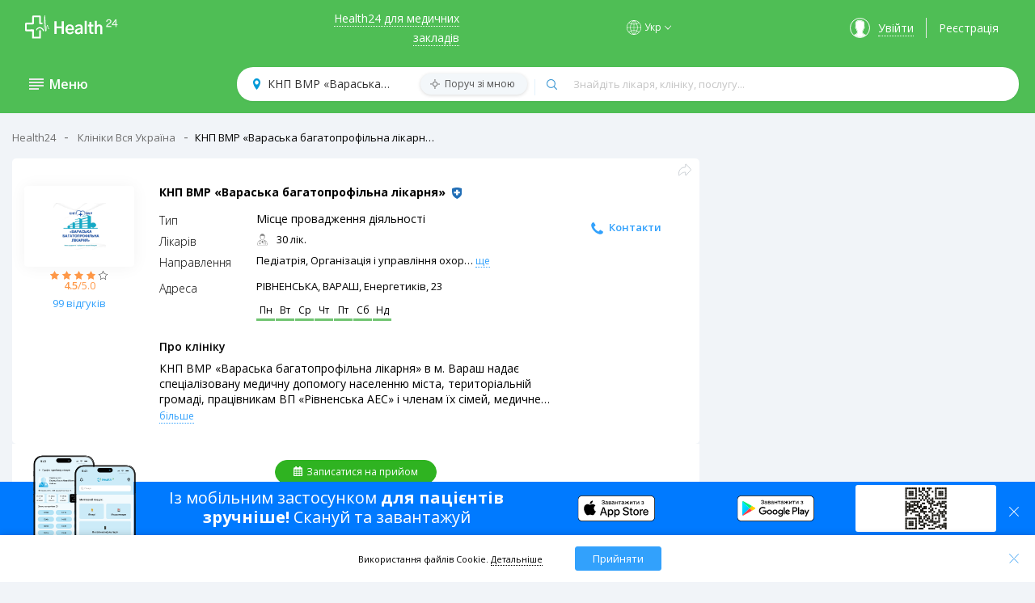

--- FILE ---
content_type: text/html; charset=utf-8
request_url: https://h24.ua/klinika/7954-knp-vmr-varaska-bagatoprofilna-likarnya/review
body_size: 65227
content:
<!DOCTYPE html><html lang="uk"><head>
  <meta charset="utf-8">
  <base href="/">
  <meta name="theme-color" content="#ebf2fa">
  <meta name="viewport" content="width=device-width, initial-scale=1.0, maximum-scale=5.0, user-scalable=0">
  <meta name="google-site-verification" content="ypy_J3D1dEckaXP8qrHLiQRtUTkKb1MHObiIVa1iIGQ">
  <link href="https://fonts.googleapis.com/css?family=Open+Sans:300,400,500,600,700" rel="stylesheet">
<!--  <script>(function(w,d,s,l,i){w[l]=w[l]||[];w[l].push({'gtm.start':-->
<!--  new Date().getTime(),event:'gtm.js'});var f=d.getElementsByTagName(s)[0],-->
<!--  j=d.createElement(s),dl=l!='dataLayer'?'&l='+l:'';j.async=true;j.src=-->
<!--  'https://www.googletagmanager.com/gtm.js?id='+i+dl;f.parentNode.insertBefore(j,f);-->
<!--  })(window,document,'script','dataLayer','GTM-PVXPNMV');</script>-->
  <link rel="manifest" href="manifest.webmanifest">
  <meta name="theme-color" content="#1976d2">
  <link rel="apple-touch-icon" href="/assets/icons/152x152.png">
  <link rel="apple-touch-icon" sizes="180x180" href="/assets/icons/152x152.png">
<link rel="stylesheet" href="styles.81fba5cf1232f3dc40b8.css"><meta property="og:image" content="https://dev.h24.ua/assets/img/preview.jpeg"><meta property="og:image:width" content="1200"><meta property="og:image:height" content="1200"><meta property="og:site_name" content="Health24"><meta name="language" content="ua"><style ng-transition="my-app">main[_ngcontent-sc0]{display:flex;justify-content:space-between;padding:0;height:100%}main[_ngcontent-sc0]   section[_ngcontent-sc0]{margin-top:15px}main[_ngcontent-sc0]   aside[_ngcontent-sc0]{width:254px;background:#fefefe;border-radius:5px;margin-right:5px}aside[_ngcontent-sc0]   .caption[_ngcontent-sc0]{font-size:16px;font-weight:300;display:flex;align-items:center;padding:13px 14px 14px 10px;border-bottom:1px solid #dff0fd;background:#fbfbfb;color:#8793a5}aside[_ngcontent-sc0]   .caption[_ngcontent-sc0]   a[_ngcontent-sc0]{display:block;width:18px;height:14px;padding:0 20px;background:url(menu.svg) 50% 50% no-repeat}aside[_ngcontent-sc0]   .menu[_ngcontent-sc0]{padding:0 0 5px}aside[_ngcontent-sc0]   .menu[_ngcontent-sc0]   a[_ngcontent-sc0]{display:block;font-size:14px;font-weight:400;color:#000;text-align:left;padding:15px 15px 15px 30px}aside[_ngcontent-sc0]   .menu[_ngcontent-sc0]   a[_ngcontent-sc0]:hover{font-weight:600;text-decoration:none!important}aside[_ngcontent-sc0]   .menu-laptop[_ngcontent-sc0]   a[_ngcontent-sc0]{padding:9px 15px 9px 30px}aside[_ngcontent-sc0]   .menu[_ngcontent-sc0]   li[_ngcontent-sc0]{position:relative}aside[_ngcontent-sc0]   .menu[_ngcontent-sc0]   .arrow[_ngcontent-sc0]{position:absolute;top:17px;right:22px;display:block;width:5px;height:8px;background:url(arrow-right-blue.png) center/cover no-repeat;transition:.3s}.bar[_ngcontent-sc0]   aside[_ngcontent-sc0]   .menu[_ngcontent-sc0]   .arrow[_ngcontent-sc0]{top:22px}aside[_ngcontent-sc0]   .menu[_ngcontent-sc0]   a[_ngcontent-sc0]:hover   .submenu[_ngcontent-sc0]{display:block;background:red}.h-logo[_ngcontent-sc0]   img[_ngcontent-sc0]{cursor:pointer;padding-left:11px;width:121px!important}@media (min-width:576px){.h-logo[_ngcontent-sc0]   img[_ngcontent-sc0]{width:140px!important}}.dropdown_item[_ngcontent-sc0]{cursor:pointer;padding:2px;color:#000;min-width:100%;font-weight:400;line-height:1.71}.dropdown_item[_ngcontent-sc0]   span[_ngcontent-sc0]{display:block;width:100%}.dropdown_item[_ngcontent-sc0]:hover   span[_ngcontent-sc0]{position:relative;font-weight:600}.dropdown_item[_ngcontent-sc0]:hover   span[_ngcontent-sc0]:before{content:"";position:absolute;width:8px;height:6px;top:7px;left:-12px;background:url(icon-checked.svg) center/cover no-repeat}.current-lang[_ngcontent-sc0]{position:relative;font-weight:600;cursor:default}.current-lang[_ngcontent-sc0]:before{content:"";position:absolute;width:8px;height:6px;top:7px;left:-12px;background:url(icon-checked.svg) center/cover no-repeat}.flex-col[_ngcontent-sc0]{display:flex;flex-direction:column}.flex-row[_ngcontent-sc0]{display:flex;flex-direction:row}.bottom-header[_ngcontent-sc0], .header-blue[_ngcontent-sc0], .header-green[_ngcontent-sc0], .header-white[_ngcontent-sc0], .top-header[_ngcontent-sc0], header[_ngcontent-sc0]{z-index:950!important}.top-header[_ngcontent-sc0]{background:#fff;box-shadow:0 1px 3px 0 rgba(0,0,0,.05)!important}.top-header[_ngcontent-sc0]   a[_ngcontent-sc0]{text-decoration:none;text-align:center}.top-header[_ngcontent-sc0]   .container[_ngcontent-sc0]{display:flex;justify-content:space-between;align-items:center}.h-for-doctors[_ngcontent-sc0]   a[_ngcontent-sc0]{color:#32a1fc;border-bottom:1px dotted #32a1fc}.h-for-doctors[_ngcontent-sc0]   a[_ngcontent-sc0]:hover{border-bottom:none}.h-helps[_ngcontent-sc0]   .form-group[_ngcontent-sc0]{margin:0}.h-helps[_ngcontent-sc0]   label[_ngcontent-sc0]{display:block;font-size:11px}.h-helps[_ngcontent-sc0]   main[_ngcontent-sc0]   aside[_ngcontent-sc0]   .menu[_ngcontent-sc0]{background:#fff!important;width:255px;border-radius:5px;margin-right:5px}.h-helps[_ngcontent-sc0]   main[_ngcontent-sc0]   aside[_ngcontent-sc0]   .menu[_ngcontent-sc0]   button[_ngcontent-sc0]   .menu-link[_ngcontent-sc0]{padding:0}.h-helps[_ngcontent-sc0]   main[_ngcontent-sc0]   aside[_ngcontent-sc0]   .menu[_ngcontent-sc0]   button[_ngcontent-sc0]   .menu-link[_ngcontent-sc0]:hover{text-decoration:none!important;font-weight:600}.h-helps[_ngcontent-sc0]   .h-help-phone[_ngcontent-sc0]{display:block;width:100%;font-size:15px;font-weight:600;outline:0;border:none;box-sizing:border-box;-webkit-appearance:none;-moz-appearance:none;appearance:none;cursor:pointer;padding:0 5px 0 16px;background:0 0}.h-helps[_ngcontent-sc0]   .h-help-phone.firstNumber[_ngcontent-sc0]{padding-left:28px;background:url(icon_phone.png) 0 90% no-repeat}.h-helps[_ngcontent-sc0]   .h-help-phone[_ngcontent-sc0]   span[_ngcontent-sc0]{font-weight:inherit}.h-helps[_ngcontent-sc0]   .h-help-phone-item[_ngcontent-sc0]   span[_ngcontent-sc0]{margin-top:2px;display:block;width:100%;font-size:15px;font-weight:600;outline:0;padding:0 5px 0 28px;border:none;box-sizing:border-box;-webkit-appearance:none;-moz-appearance:none;appearance:none;cursor:pointer;background:url(icon_phone.png) 0 90% no-repeat}.lang[_ngcontent-sc0]{position:relative;font-size:12px;font-weight:600;line-height:18px;text-transform:none;cursor:pointer;padding-left:22px}.lang[_ngcontent-sc0]::after{content:url(arrow-down-black.png);width:7px;height:4px;top:-1px;right:-10px;position:absolute}.lang[_ngcontent-sc0]::before{content:url(icon-world.svg);height:18px;width:18px;top:0;left:0;position:absolute}.header-green[_ngcontent-sc0]   .lang[_ngcontent-sc0]::after{content:url(arrow_down_white.png)}.header-green[_ngcontent-sc0]   .lang[_ngcontent-sc0]::before{content:url(icon-world-white.svg)}.lang-mobile[_ngcontent-sc0]{margin-left:40px}@media (min-width:576px){.lang-mobile[_ngcontent-sc0]{margin-left:75px}}.fixed-wards-header[_ngcontent-sc0]{position:fixed;z-index:10;width:100%;height:50px;top:0}.fixed-wards-header[_ngcontent-sc0]   .logo[_ngcontent-sc0]{cursor:pointer;width:100px;height:25px;position:absolute;transform:translate(-50%,-50%);left:50%;top:50%}.fixed-wards-header[_ngcontent-sc0]   .avatar[_ngcontent-sc0]{width:34px;height:34px;right:15px;top:8px;position:absolute}.lang-box[_ngcontent-sc0]{display:flex;margin:0 0 30px;align-items:center}.lang__container[_ngcontent-sc0]{padding:8px 10px 12px 25px;position:absolute;background:#fff;top:36px;margin-left:-80px;z-index:2;border-radius:2px;box-shadow:0 2px 8px rgba(0,0,0,.15);font-size:14px}.lang-mobile[_ngcontent-sc0]   .lang__container[_ngcontent-sc0]{top:30px;margin-left:-90px;z-index:2}.h-name-user[_ngcontent-sc0]{display:flex}.page-lable[_ngcontent-sc0]{position:relative;display:flex;justify-content:space-between;align-items:center}.page-lable[_ngcontent-sc0]   .marg[_ngcontent-sc0]{display:flex;align-items:center}.page-lable[_ngcontent-sc0]   span[_ngcontent-sc0]{cursor:pointer}.h-entry[_ngcontent-sc0]{display:inline-flex;align-items:center;padding:0 15px;border-right:1px solid #e8e8e8}.h-entry[_ngcontent-sc0]:hover   a[_ngcontent-sc0]{border-bottom:none}.h-entry[_ngcontent-sc0]   a[_ngcontent-sc0]{color:#32a1fc;border-bottom:1px dotted #32a1fc}.h-entry[_ngcontent-sc0]   .avatar[_ngcontent-sc0]{display:block;width:25px;height:25px;border-radius:50%;border:1px solid #32a1fc;background:url(avatar.png) 50% 100% no-repeat;margin:0 10px}.h-registration[_ngcontent-sc0]{padding:0 15px}.h-registration[_ngcontent-sc0]   a[_ngcontent-sc0]{color:#4fbe55}.bottom-header-margin[_ngcontent-sc0]{margin-top:70px}@media (max-width:768px){main[_ngcontent-sc0]   aside[_ngcontent-sc0]{width:100%}.bottom-header-margin[_ngcontent-sc0]{margin-top:50px}}.bottom-header[_ngcontent-sc0]   .container[_ngcontent-sc0]{position:relative}.active-link[_ngcontent-sc0]{font-weight:600!important}.stiky[_ngcontent-sc0]{position:fixed;top:0;left:0;right:0;display:flex;justify-content:space-between;align-items:center;padding:9px 20px;z-index:3;transition:.3s;background:#fbfbfc;box-shadow:0 1px 3px 0 rgba(0,0,0,.05)}.stiky[_ngcontent-sc0]   .container[_ngcontent-sc0]{display:flex;justify-content:space-between;align-items:center;padding:10px 20px!important}.stiky[_ngcontent-sc0]   .h-information[_ngcontent-sc0]{display:flex;align-items:center;padding:0 15px}.stiky[_ngcontent-sc0]   .h-search[_ngcontent-sc0]{display:flex;justify-content:space-between;align-items:center;font-size:14px;width:70%;margin:0 30px 0 15px;padding:0 20px;border-radius:20px;background:#fff;box-shadow:0 1px 3px 0 rgba(0,0,0,.05);height:42px;position:static}.stiky[_ngcontent-sc0]   input[_ngcontent-sc0]   .location[_ngcontent-sc0]{-webkit-appearance:none;-moz-appearance:none;appearance:none}.stiky[_ngcontent-sc0]   .object[_ngcontent-sc0]{position:relative;display:flex;width:100%}.stiky[_ngcontent-sc0]   .object[_ngcontent-sc0]:before{content:"";position:absolute;width:1px;height:20px;background:#e3f1fc;margin:11px 0}.header-type-3[_ngcontent-sc0]{padding:0!important}.header-type-3[_ngcontent-sc0]   .container[_ngcontent-sc0]{padding:16px 27px 24px 43px!important}.header-type-3[_ngcontent-sc0]   .h-information[_ngcontent-sc0]{padding:0!important}.h-information[_ngcontent-sc0]{display:flex;align-items:center;padding-left:8px}.h-information[_ngcontent-sc0]   .doctors[_ngcontent-sc0]{display:flex;font-size:16px;width:160px;color:#fff;font-weight:600;padding-left:15px;box-sizing:border-box}.h-information[_ngcontent-sc0]   .title[_ngcontent-sc0]{cursor:pointer;font-weight:600;padding:0;margin:0}.open_menu[_ngcontent-sc0]{cursor:pointer;display:block;width:18px;height:14px;background-image:url(menu.svg);background-size:100% 100%;transition:all .3s;margin:0 7.5px 0 0}@media (min-width:769px){.open_menu[_ngcontent-sc0]{margin:7.5px}}.open-menu-blue[_ngcontent-sc0]{background-image:url(menu-blue.svg)}a.open_menu.open[_ngcontent-sc0]{cursor:pointer;width:18px;height:14px;background-image:url(close.svg)}.h-search[_ngcontent-sc0]{display:flex;justify-content:space-between;align-items:center;font-size:14px;width:70%;margin:0 15px;padding:0 20px;border-radius:20px;background:#fff;box-shadow:0 1px 3px 0 rgba(0,0,0,.05);height:42px}.location[_ngcontent-sc0]{position:relative}.location[_ngcontent-sc0]   .location[_ngcontent-sc0], .stiky[_ngcontent-sc0]   input[_ngcontent-sc0]   .location[_ngcontent-sc0]{width:540px;border:none;padding:5px 10px 5px 18px;outline:0;background:url(icon_map.svg) 0 50%/9px no-repeat;-webkit-appearance:none;-moz-appearance:none;appearance:none;cursor:pointer}.beside[_ngcontent-sc0]{box-shadow:0 1px 4px 0 rgba(0,0,0,.15);position:absolute;top:1px;right:9px;display:block;font-size:12px;color:#fbfbfc!important;padding:5px 15px 5px 30px;border-radius:20px;box-shadow:0 1px 4px 0 rgba(0,0,0,.15);background:url(icon_beside.svg) 10% 50%/12px no-repeat #f3f7fa}.bar-container[_ngcontent-sc0]{box-shadow:0 1px 3px 0 rgba(0,0,0,.05);z-index:6;position:fixed!important;top:132px;background:#fff;width:100%;display:flex;justify-content:center}.bar-container.up[_ngcontent-sc0]{top:70px}@media (min-width:768px){.bar-container.up[_ngcontent-sc0]{top:80px}}.bar-container.main-bar-container[_ngcontent-sc0]{top:85!important}.bar-container.main-bar-container-type-4[_ngcontent-sc0]{top:78px!important}.bar-container.main-bar-container-type-4-up[_ngcontent-sc0]{top:74px!important}.bar[_ngcontent-sc0]{width:100%;max-width:1260px;margin:5px;text-align:left;float:left;height:100%;padding-bottom:20px;position:relative}.bar[_ngcontent-sc0]:after{content:"";position:absolute;top:-45px;width:0;height:0;margin-left:76px;border-left:10px solid transparent;border-right:10px solid transparent;border-bottom:10px solid #fff;clear:both}.login-block-mobile[_ngcontent-sc0]{padding:0 0 5px 30px}.title[_ngcontent-sc0]{font-weight:600;font-size:16px;margin-left:16px}.background[_ngcontent-sc0]{height:100%;width:100%;z-index:1;background:0 0;position:fixed}.btn-login[_ngcontent-sc0]{height:38px;width:180px;margin-left:25px;border:1px solid #f5eeee;background:#fff;border-radius:3px;font-weight:300;color:#000}.header-white[_ngcontent-sc0]{background:#fff!important}.header-white[_ngcontent-sc0]   .h-information[_ngcontent-sc0]   .title[_ngcontent-sc0]{display:none}.header-blue[_ngcontent-sc0]{background:#2ea2fc!important;color:#fff}.header-blue[_ngcontent-sc0]   .container[_ngcontent-sc0]{display:flex;justify-content:space-between;align-items:center;padding:10px 20px}.header-blue[_ngcontent-sc0]   .h-entry[_ngcontent-sc0]   a[_ngcontent-sc0]{color:#fff;border-bottom:1px dotted #fff}.header-blue[_ngcontent-sc0]   .h-entry[_ngcontent-sc0]   .avatar[_ngcontent-sc0]{display:block;width:25px;height:25px;border-radius:50%;border:1px solid #fff;background:url(avatar_white.png) 50% 100% no-repeat;margin:0 10px}.header-blue[_ngcontent-sc0]   .h-for-doctors[_ngcontent-sc0]   a[_ngcontent-sc0]{color:#fff;border-bottom:1px dotted #fff}.header-blue[_ngcontent-sc0]   .h-registration[_ngcontent-sc0]   a[_ngcontent-sc0]{color:#fff}.header-blue[_ngcontent-sc0]   a[_ngcontent-sc0]:hover{border-bottom:none!important}.header-blue[_ngcontent-sc0]   .h-helps[_ngcontent-sc0]   .h-help-phone[_ngcontent-sc0]{display:block;width:100%;font-size:14px;font-weight:600;outline:0;padding:0 5px 0 28px;border:none;box-sizing:border-box;-webkit-appearance:none;-moz-appearance:none;appearance:none;color:#fff;cursor:pointer;background:url(icon_phone_white.png) 0 90% no-repeat}.top-header[_ngcontent-sc0]   .container[_ngcontent-sc0]{padding:16px 35px 24px}@media (max-width:868px){.top-header[_ngcontent-sc0]   .container[_ngcontent-sc0]{padding:14px 15px 24px}}.header-green[_ngcontent-sc0]   .container[_ngcontent-sc0]{padding:10px 20px 15px;display:flex;justify-content:space-between;align-items:center}@media (max-width:868px){.header-green[_ngcontent-sc0]   .container[_ngcontent-sc0]{padding:10px 10px 15px}}.header-green[_ngcontent-sc0]{background:#4fbe55!important;color:#fff;box-shadow:none!important}.header-green[_ngcontent-sc0]   .h-entry[_ngcontent-sc0]   a[_ngcontent-sc0]{color:#fff;border-bottom:1px dotted #fff}.header-green[_ngcontent-sc0]   .h-entry[_ngcontent-sc0]   .avatar[_ngcontent-sc0]{display:block;width:25px;height:25px;border-radius:50%;border:1px solid #fff;background:url(avatar_white.png) 50% 100% no-repeat;margin:0 10px}.header-green[_ngcontent-sc0]   .h-for-doctors[_ngcontent-sc0]   a[_ngcontent-sc0]{color:#fff;border-bottom:1px dotted #fff}.header-green[_ngcontent-sc0]   .h-registration[_ngcontent-sc0]   a[_ngcontent-sc0]{color:#fff}.header-green[_ngcontent-sc0]   a[_ngcontent-sc0]:hover{border-bottom:none!important}.header-green[_ngcontent-sc0]   .h-helps[_ngcontent-sc0]   .h-help-phone[_ngcontent-sc0]{display:block;width:100%;font-size:15px;font-weight:600;outline:0;padding:0 5px 0 28px;border:none;box-sizing:border-box;-webkit-appearance:none;-moz-appearance:none;appearance:none;color:#fff;cursor:pointer;background:url(icon_phone_white.png) 0 90% no-repeat}@media (min-width:1200px){.h-for-doctors[_ngcontent-sc0]{width:200px;text-align:right}.h-name-user.lang.marg[_ngcontent-sc0]{margin-left:75px}.h-name-user[_ngcontent-sc0]{margin-right:10px}}.in-map[_ngcontent-sc0]{line-height:16px;display:flex;justify-content:flex-end;height:32px;align-items:center}@media (min-width:576px){.in-map[_ngcontent-sc0]{width:auto}}.in-map__text[_ngcontent-sc0]{width:25%}.btn-flex[_ngcontent-sc0]{display:flex;align-items:center}.btn[_ngcontent-sc0]:focus{outline:0;box-shadow:none}.dropdown-menu[_ngcontent-sc0]{padding:.5rem!important;top:30px!important;left:-7px!important}.first-item[_ngcontent-sc0]{margin-bottom:5px}.hide-bottom[_ngcontent-sc0]{display:none}.show-bottom[_ngcontent-sc0]{display:block}.header-logo-type-4[_ngcontent-sc0]{display:flex;flex-direction:row-reverse}@media (min-width:768px){.bar[_ngcontent-sc0]:after{margin-left:50px;top:-10px}.hideOnDesktop[_ngcontent-sc0]{display:initial}}@media (max-width:768px){.hideOnDesktop[_ngcontent-sc0]{display:none}}@media screen and (max-width:812px) and (orientation:landscape),screen and (-webkit-min-device-pixel-ratio:2) and (orientation:landscape),screen and (min-resolution:192dpi) and (orientation:landscape){.top-header[_ngcontent-sc0]   .h-logo[_ngcontent-sc0]   img[_ngcontent-sc0]{width:110px!important}.top-header[_ngcontent-sc0]   a[_ngcontent-sc0]{font-size:12px}.top-header[_ngcontent-sc0]   .h-helps[_ngcontent-sc0]   .h-help-phone[_ngcontent-sc0]{font-size:13px}}.contacts-dropdown-menu[_ngcontent-sc0]{padding:5px 13px 8px;position:absolute;top:35px;margin-left:-15px;z-index:2;font-size:14px;background:#fff;border:1px solid rgba(0,0,0,.15);border-radius:.25rem}.arrow-down[_ngcontent-sc0]::after{content:url(arrow-down-black.png);width:7px;height:4px;top:-2px;right:-8px;position:absolute}.header-green[_ngcontent-sc0]   .arrow-down[_ngcontent-sc0]::after{content:url(arrow_down_white.png);width:7px;height:4px;top:-2px;right:-8px;position:absolute}.header-green[_ngcontent-sc0]   .contacts-dropdown-menu[_ngcontent-sc0]{top:30px}.stiky[_ngcontent-sc0]   .container-for-type-3[_ngcontent-sc0]{padding:10px 25px 10px 43px!important}.stiky[_ngcontent-sc0]   .container-for-type-3[_ngcontent-sc0]   .h-information[_ngcontent-sc0]{padding:0}@media (max-width:420px){.hideHeaderMobile[_ngcontent-sc0]{display:none}}.show-in-search[_ngcontent-sc0]   img[_ngcontent-sc0]{width:28px!important;height:28px;display:block}.icon-map[_ngcontent-sc0], .show-in-map[_ngcontent-sc0]{margin-left:10px}.icon-map[_ngcontent-sc0]   img[_ngcontent-sc0], .show-in-map[_ngcontent-sc0]   img[_ngcontent-sc0]{display:block;width:24px!important}.wrap-icon[_ngcontent-sc0]{position:absolute;right:20px;display:flex;justify-content:flex-end;align-items:center;height:34px}</style><style ng-transition="my-app">.btnScrollUp[_ngcontent-sc1]{display:none;position:fixed;bottom:30px;right:30px;z-index:5;width:44px;height:44px;font-size:18px;border:none;border-radius:50%;background-color:#fff;color:#5da9e7;box-shadow:0 1px 5px rgba(0,0,0,.2);cursor:pointer;padding:10px;outline:0}.btnScrollUp[_ngcontent-sc1]:hover{box-shadow:0 1px 10px rgba(0,0,0,.5)}@media screen and (max-width:768px){.btnScrollUp[_ngcontent-sc1]{bottom:82px}}</style><style ng-transition="my-app">.back-btn[_ngcontent-sc2]{position:fixed;bottom:0;left:0;right:0;padding:15px;background-color:#2e97fc;align-items:center;justify-content:center;color:#fff;box-shadow:1px 6px 30px 0 rgba(0,0,0,.75);z-index:15;display:none}</style><style ng-transition="my-app">.divisions[_ngcontent-sc3]{position:relative;background-color:#fff;border-radius:0;padding:33px 15px 21px;margin-bottom:18px}.divisions[_ngcontent-sc3]   .img-box[_ngcontent-sc3]{padding:5px;width:60px;height:54px;border-radius:4px;box-shadow:0 1px 20px 0 transparent;background-color:transparent;display:flex;align-items:center;justify-content:center;box-sizing:border-box;overflow:hidden;margin:0 auto 10px}.divisions[_ngcontent-sc3]   .img-box[_ngcontent-sc3]   .logo-container[_ngcontent-sc3]{height:65px}.divisions[_ngcontent-sc3]   .img-box[_ngcontent-sc3]   .logo-container[_ngcontent-sc3]   .style_height[_ngcontent-sc3]{height:54px;display:flex;align-items:center;justify-content:center}@media (min-width:576px){.divisions[_ngcontent-sc3]{border-radius:5px;padding:33px 15px}.divisions-mt[_ngcontent-sc3]{padding:33px 30px}.divisions[_ngcontent-sc3]   .img-box[_ngcontent-sc3]{margin:0 0 20px;width:136px;height:101px;box-shadow:0 1px 20px 0 rgba(0,0,0,.05);background-color:#fff}.divisions[_ngcontent-sc3]   .img-box[_ngcontent-sc3]   .logo-container[_ngcontent-sc3], .divisions[_ngcontent-sc3]   .img-box[_ngcontent-sc3]   .logo-container[_ngcontent-sc3]   .style_height[_ngcontent-sc3]{height:101px}}.divisions[_ngcontent-sc3]   .img-box[_ngcontent-sc3]   .logo-container[_ngcontent-sc3]   .divisions-avatar[_ngcontent-sc3]{width:auto;max-width:100%;max-height:100%;display:block;margin:0 auto}.divisions[_ngcontent-sc3]   .img-box[_ngcontent-sc3]   .logo-container[_ngcontent-sc3]   .divisions-avatar-no-logo[_ngcontent-sc3]{width:70%}.divisions-about[_ngcontent-sc3]{display:flex;justify-content:space-between;flex-wrap:wrap;margin-bottom:0;padding:5px}.divisions-about[_ngcontent-sc3]   .legalEnt-isInEzdorovya[_ngcontent-sc3]{display:flex;margin-bottom:2px}.divisions-about[_ngcontent-sc3]   .legalEnt-isInEzdorovya[_ngcontent-sc3]   tooltips-info[_ngcontent-sc3]{margin-left:8px}.divisions-about__name[_ngcontent-sc3]{font-size:14px;font-weight:600}.divisions-about[_ngcontent-sc3]   .text-container-division[_ngcontent-sc3]{font-size:16px;font-weight:400;font-style:normal;font-stretch:normal;line-height:1.36;letter-spacing:normal}.divisions-about[_ngcontent-sc3]   .text-container-division[_ngcontent-sc3]   .morecontent[_ngcontent-sc3]   .description[_ngcontent-sc3]{display:inline-flex;margin-bottom:10px;margin-top:3px}.divisions-about[_ngcontent-sc3]   .right-box[_ngcontent-sc3]   .btn-legalEntity[_ngcontent-sc3]{min-height:60px;margin:9px 0}.divisions-about[_ngcontent-sc3]   .right-box[_ngcontent-sc3]   .btn-transparent[_ngcontent-sc3]{margin-right:20px}.divisions[_ngcontent-sc3]   .shared-block[_ngcontent-sc3]{position:absolute;top:10px;right:27px}@media (min-width:576px){.divisions-about[_ngcontent-sc3]{padding:0 15px;margin-bottom:20px}.divisions[_ngcontent-sc3]   .shared-block[_ngcontent-sc3]{right:57px}}@media (min-width:768px){.divisions[_ngcontent-sc3]   .shared-block[_ngcontent-sc3]{right:67px}}.modal[_ngcontent-sc3]{display:block;width:580px;border-radius:8px;max-width:100%;height:500px;position:fixed;z-index:952;left:50%;top:50%;overflow:initial;transform:translate(-50%,-50%);background:#fff;border:1px solid #fff;right:auto;bottom:auto}.modal-loader[_ngcontent-sc3]{width:600px;height:570px}.divisions-avatar.app[_ngcontent-sc3]{height:70px!important;width:70px;padding-top:0;margin-top:-5px}.closed[_ngcontent-sc3]{display:none}.close[_ngcontent-sc3]{z-index:1;opacity:.75;right:-10px;top:-10px;width:30px;height:30px;padding-top:7px;background:rgba(0,0,0,.5);position:absolute;border-radius:100%}.close-ico[_ngcontent-sc3]{width:15px;height:15px;margin:auto}.close[_ngcontent-sc3]:not(:disabled):not(.disabled):hover{opacity:1}.modal-overlay[_ngcontent-sc3]{position:fixed;top:0;left:0;width:100%;height:100%;z-index:951;background:rgba(0,0,0,.6)}.modal-guts[_ngcontent-sc3]{position:relative;overflow:hidden;top:0;left:0;width:100%;height:100%;padding:34px}.modal[_ngcontent-sc3]   .close-button[_ngcontent-sc3]{position:absolute;z-index:1;top:10px;right:20px;border:0;background:#000;color:#fff;padding:5px 10px;font-size:1.3rem}.title[_ngcontent-sc3]{font-size:14px;font-weight:600;margin-bottom:4px}.title-sub[_ngcontent-sc3]{color:rgba(0,0,0,.5);font-weight:300;font-size:13px}.legaEntity-general[_ngcontent-sc3]{position:relative;display:inline-flex;align-items:center;width:100%;text-align:left}.legaEntity-general[_ngcontent-sc3]   .container-logo[_ngcontent-sc3]{padding:5px;width:136px;height:101px;border-radius:4px;box-shadow:0 1px 20px 0 rgba(0,0,0,.05);background-color:#fff;display:flex;align-items:center;justify-content:center;box-sizing:border-box;overflow:hidden}.legaEntity-general[_ngcontent-sc3]   .container-logo[_ngcontent-sc3]   .wrap_logo[_ngcontent-sc3]{height:101px;display:flex;align-items:center;justify-content:center}.legaEntity-general[_ngcontent-sc3]   .container-name[_ngcontent-sc3]{flex:2;margin-left:35px}.legaEntity-general[_ngcontent-sc3]   .container-name[_ngcontent-sc3] > span[_ngcontent-sc3]{display:table-cell;vertical-align:middle}.legaEntity-general[_ngcontent-sc3]   .shared-block[_ngcontent-sc3]{position:absolute;top:0;right:0}.legaEntity-general[_ngcontent-sc3]   .shared-block[_ngcontent-sc3]   a[_ngcontent-sc3]{padding-left:15px}.legaEntity-filials[_ngcontent-sc3]{margin-top:30px;text-align:left}.legaEntity-details[_ngcontent-sc3]{margin-top:20px;text-align:left;z-index:0}.legaEntity-details[_ngcontent-sc3]   .dateformater[_ngcontent-sc3]{margin-top:30px}.legaEntity-details[_ngcontent-sc3]    .mat-tab-label-content{color:#007bff;margin:auto}.legaEntity-details[_ngcontent-sc3]    .mat-tab-label-active .mat-tab-label-content{color:#000}.legaEntity-details[_ngcontent-sc3]   .workingOurs[_ngcontent-sc3]{display:inline-flex;width:100%;padding:25px 10px}.legaEntity-details[_ngcontent-sc3]   .workingOurs[_ngcontent-sc3]   .day[_ngcontent-sc3]{font-weight:900;font-size:14px;width:40px}.legaEntity-details[_ngcontent-sc3]   .workingOurs[_ngcontent-sc3]   .box[_ngcontent-sc3]{display:inline-flex;width:100%;font-size:14px}.legaEntity-details[_ngcontent-sc3]   .workingOurs[_ngcontent-sc3]   .left-box[_ngcontent-sc3], .legaEntity-details[_ngcontent-sc3]   .workingOurs[_ngcontent-sc3]   .right-box[_ngcontent-sc3]{flex:1;text-align:left}.legaEntity-details[_ngcontent-sc3]   .location[_ngcontent-sc3]{margin-top:30px}.legaEntity-details[_ngcontent-sc3]   .location[_ngcontent-sc3]   .left-box[_ngcontent-sc3]{padding-right:18px;min-width:86px}.legaEntity-details[_ngcontent-sc3]   .location[_ngcontent-sc3]   .left-box[_ngcontent-sc3]   a[_ngcontent-sc3]{font-size:11px;text-decoration:none;color:#32a1fc;border-bottom:2px dotted #32a1fc}.legaEntity-details[_ngcontent-sc3]   .location[_ngcontent-sc3]   .left-box[_ngcontent-sc3]   a[_ngcontent-sc3]:hover{border-bottom:none}.legaEntity-details[_ngcontent-sc3]   .location[_ngcontent-sc3]   .right-box[_ngcontent-sc3]   .item[_ngcontent-sc3]{display:flex;align-items:center;font-size:13px}.legaEntity-details[_ngcontent-sc3]   .location[_ngcontent-sc3]   .right-box[_ngcontent-sc3]   .item[_ngcontent-sc3]   .metro[_ngcontent-sc3]{width:13px;height:11px;margin-right:8px;-webkit-mask:url(icon-metro.svg) no-repeat 0 80%;mask:url(icon-metro.svg) no-repeat 0 80%}.legaEntity-details[_ngcontent-sc3]   .location[_ngcontent-sc3]   .right-box[_ngcontent-sc3]   .item[_ngcontent-sc3]   .metro-green[_ngcontent-sc3]{background-color:#4fbe55}.legaEntity-details[_ngcontent-sc3]   .location[_ngcontent-sc3]   .right-box[_ngcontent-sc3]   .item[_ngcontent-sc3]   .metro-red[_ngcontent-sc3]{background-color:red}.legaEntity-details[_ngcontent-sc3]   .location[_ngcontent-sc3]   .right-box[_ngcontent-sc3]   .item[_ngcontent-sc3]   .metro-blue[_ngcontent-sc3]{background-color:#32a1fc}ul[_ngcontent-sc3]{margin-top:10px!important;margin-left:0}.mat-form-field[_ngcontent-sc3]{width:79%;margin-top:5px}.contacts-block[_ngcontent-sc3]{width:100%;text-align:center;margin-top:30px}.phone-list[_ngcontent-sc3]{font-size:14px;display:inline-flex}@media (max-width:768px){.left-box[_ngcontent-sc3]{margin-top:7px}.right-box[_ngcontent-sc3]{flex:1}.modal[_ngcontent-sc3]{width:100%;height:100%;border-radius:0;z-index:99999}.close[_ngcontent-sc3]{right:10px;top:10px}.legaEntity-general[_ngcontent-sc3]   .container-logo[_ngcontent-sc3]{height:100%!important;width:100%!important;flex:1!important;margin-right:20px;margin-top:10px;margin-bottom:10px}}.divisions-avatar[_ngcontent-sc3]{width:auto;max-width:100%;max-height:100%;display:block;margin:0 auto}@media (max-width:510px){.legaEntity-general[_ngcontent-sc3]{margin-top:5px!important}.legaEntity-general[_ngcontent-sc3]   .shared-block[_ngcontent-sc3]{position:absolute;top:-25.5px;right:27px}.divisions-avatar[_ngcontent-sc3]{width:95px!important;height:auto}.legaEntity-general.container-logo[_ngcontent-sc3]{height:100%!important;width:100%!important;flex:1!important;margin-right:20px;margin-top:10px;margin-bottom:10px}.modal-guts[_ngcontent-sc3]{padding:50px 20px 20px;overflow-y:scroll;margin:2px 0;height:90vh}}.noPhone[_ngcontent-sc3]{margin-top:20px}.m-t-20[_ngcontent-sc3]{margin-top:30px}</style><style ng-transition="my-app">.banner-wrap[_ngcontent-sc4]{position:fixed;bottom:0;left:0;right:0;z-index:9}</style><style ng-transition="my-app">.__hide[_nghost-sc5]{display:none}.mark-down[_ngcontent-sc5]{display:block;width:60px;height:4px;background:#9ad692;border-radius:5px;margin:30px auto 10px}.small-mark-down[_ngcontent-sc5]{display:block;width:50px;height:2px;background:#9ad692;margin:15px auto}.title[_ngcontent-sc5]{font-size:22px;font-weight:600}.info[_ngcontent-sc5]{padding:85px 0}.info[_ngcontent-sc5]   .info-item[_ngcontent-sc5]{padding:50px 15px}.info[_ngcontent-sc5]   .info-title[_ngcontent-sc5]{font-size:16px;font-weight:600;line-height:1.3;margin-bottom:8px}.info[_ngcontent-sc5]   .info-img[_ngcontent-sc5]{text-align:center;margin-bottom:20px}.info[_ngcontent-sc5]   .info-img[_ngcontent-sc5]   img[_ngcontent-sc5]{width:130px;height:130px;border-radius:50%;border-top:4px solid transparent;border-left:4px solid #32a1fc;border-right:4px solid transparent;border-bottom:4px solid transparent;padding:2px;-o-object-fit:cover;object-fit:cover}.info-body[_ngcontent-sc5]{width:250px;margin:0 auto;text-align:center}.info-item[_ngcontent-sc5]{padding-left:0}.info-item[_ngcontent-sc5]   .info-img[_ngcontent-sc5]{background:0 0;border:0;box-sizing:border-box;position:relative;display:block;margin:16px auto}.info-item[_ngcontent-sc5]   .info-img[_ngcontent-sc5]::after, .info-item[_ngcontent-sc5]   .info-img[_ngcontent-sc5]::before{box-sizing:inherit;content:'';position:absolute;width:100%;height:100%}.info-item[_ngcontent-sc5]   .spin[_ngcontent-sc5]{width:130px;height:130px;padding:0;-o-object-fit:cover;object-fit:cover}.info-item[_ngcontent-sc5]   .spin[_ngcontent-sc5]:hover{color:#0eb7da}.info-item[_ngcontent-sc5]   .spin[_ngcontent-sc5]:hover::before{border-top-color:#9ad692;border-right-color:#9ad692;border-bottom-color:#9ad692;transition:border-top-color .15s linear,border-right-color .15s linear .1s,border-bottom-color .15s linear .2s}.info-item[_ngcontent-sc5]   .spin[_ngcontent-sc5]:hover::after{border-top:4px solid #9ad692;border-left-width:4px;border-right-width:4px;transform:rotate(180deg);transition:transform .4s linear 0s,border-left-width 0s linear .35s}.info-item[_ngcontent-sc5]   .spin[_ngcontent-sc5]::before{top:0;left:0;border:4px solid transparent}.info-item[_ngcontent-sc5]   .spin[_ngcontent-sc5]::after{top:0;left:0;border:0 solid transparent}.info-item[_ngcontent-sc5]   .circle[_ngcontent-sc5]{border-radius:100%;box-shadow:none}.info-item[_ngcontent-sc5]   .circle[_ngcontent-sc5]::after, .info-item[_ngcontent-sc5]   .circle[_ngcontent-sc5]::before{border-radius:100%}.info-block[_ngcontent-sc5]{background-color:#fff}.info-block[_ngcontent-sc5]   .info-block-title[_ngcontent-sc5]{font-size:14px;font-weight:600;line-height:1.5;text-align:left;margin-bottom:8px}.container__background[_ngcontent-sc5]{background-size:cover;width:auto}a[_ngcontent-sc5]:not([href]):not([tabindex]):hover{color:#0056b3;text-decoration:underline}[_nghost-sc5] .nav-pills .nav-link{font-size:16px}[_nghost-sc5] .nav-pills .nav-link.active{font-weight:600;color:#000;background-color:transparent;border-bottom:2px solid #32a1fc}[_nghost-sc5]  .nav-pills .nav-link.active{font-weight:600;color:#000;background-color:transparent;border-bottom:2px solid #32a1fc;border-radius:0} .card-header{border-bottom:none;background-color:transparent!important;padding:4px 0}  .accordion.d-md-none{margin-top:0;padding-bottom:0;background:#fff;padding-top:30px}@media (min-width:576px){ .card-header{background-color:#fff!important;padding:5px 0}  .accordion.d-md-none{padding-bottom:15px;padding-top:0}}@media (min-width:768px){ .card-header{padding:0}  .accordion.d-md-none{margin-top:15px;padding-bottom:0}}  .collapsed{font-size:.8625rem!important;color:#5a5a5a!important;line-height:1.375rem;font-weight:600}  .card{border:none;border-bottom:1px solid rgba(0,0,0,.125)!important;display:inherit} .btn-link{color:#000!important;font-size:13px!important;line-height:12px;font-weight:600;text-decoration:none;width:100%;text-align:left!important;padding:3px 14px;position:relative;min-height:15px} .btn-link::before{content:'';background:url(down-arrow.svg) center no-repeat;position:absolute;width:10px;height:9px;display:block;top:5px;right:14px} .btn-link:focus{text-decoration:none;box-shadow:none} .btn-link:hover{color:#32a1fc;text-decoration:none}@media (min-width:576px){ .btn-link{color:#32a1fc;letter-spacing:.03125rem;text-decoration:underline;text-align:left;font-size:16px!important;padding:0 20px;line-height:22px;min-height:31px} .btn-link::before{width:18px;height:9px} .btn-link:hover{text-decoration:underline}} button.btn.btn-link{position:relative}.nav-pills[_ngcontent-sc5]   .nav-link[_ngcontent-sc5]{font-size:16px;border-radius:0}.nav-pills[_ngcontent-sc5]   .nav-link.active[_ngcontent-sc5], .nav-pills[_ngcontent-sc5]   .show[_ngcontent-sc5] > .nav-link[_ngcontent-sc5]{font-weight:600;color:#000;background-color:transparent;border-bottom:2px solid #32a1fc} .card-body{text-align:center;background:0 0;padding-top:0;padding-bottom:0}.card[_ngcontent-sc5]{display:inherit!important}.card[_ngcontent-sc5]   .link-more[_ngcontent-sc5]{cursor:pointer;font-size:12px;color:#32a1fc}.card[_ngcontent-sc5]   .card-icon[_ngcontent-sc5]{display:flex;justify-content:center;align-items:center;height:41px;margin:20px auto 10px}.card[_ngcontent-sc5]   .card-icon__division[_ngcontent-sc5]{width:68px;margin-top:3px}.card-body[_ngcontent-sc5]{padding-bottom:0}.card-body[_ngcontent-sc5]   .card-everything[_ngcontent-sc5]{padding-top:10px}.card-everything[_ngcontent-sc5]   .link-everything[_ngcontent-sc5]:after{content:'>>';color:#32a1fc;padding-left:10px;padding-top:2px;padding-right:25px}.accordion[_ngcontent-sc5]   .card-body[_ngcontent-sc5]   li[_ngcontent-sc5]{text-align:left;padding:0;margin-bottom:0}.accordion[_ngcontent-sc5]   .card-body[_ngcontent-sc5]   li[_ngcontent-sc5]   a[_ngcontent-sc5]{font-size:12px}.accordion[_ngcontent-sc5]   .support[_ngcontent-sc5]{display:flex;flex-direction:column;justify-content:flex-start;align-items:flex-start;margin-left:-1.25rem}.accordion[_ngcontent-sc5]    .accordion .btn-link{text-align:center}.footer-area-wrap[_ngcontent-sc5]{font-size:14px;padding-top:45px;border-top:2px solid #f1f4f8;border-bottom:2px solid #f1f4f8;display:none}@media (min-width:576px){ .card-body{background:#fff;padding-bottom:1.25rem}.card-body[_ngcontent-sc5]{padding-bottom:1.25rem}.accordion[_ngcontent-sc5]   .card-body[_ngcontent-sc5]   li[_ngcontent-sc5]{text-align:center;padding:5px 0;margin-left:0;margin-bottom:0}.accordion[_ngcontent-sc5]   .support[_ngcontent-sc5]{justify-content:center;align-items:center;margin-left:0}.footer-area-wrap[_ngcontent-sc5]{display:block}}ul.text-left[_ngcontent-sc5]   li[_ngcontent-sc5]{display:inline-block;width:150px;white-space:nowrap;overflow:hidden!important;text-overflow:ellipsis}.support[_ngcontent-sc5]   .support-title[_ngcontent-sc5]{margin-bottom:15px;display:flex;flex-direction:column;align-items:flex-start;justify-content:center;min-height:35px;padding-left:50px;background:url(icon-question.svg) 0 50%/32px 32px no-repeat}.support[_ngcontent-sc5]   .support-title[_ngcontent-sc5]   .phone[_ngcontent-sc5]{font-weight:600;font-size:14px;line-height:1.29}.support[_ngcontent-sc5]   .support-title[_ngcontent-sc5]   span[_ngcontent-sc5]{font-size:16px;line-height:1.13}.support[_ngcontent-sc5]   .support-title[_ngcontent-sc5]   span[_ngcontent-sc5]:first-child{display:none}@media (min-width:768px){.support[_ngcontent-sc5]   .support-title[_ngcontent-sc5], .support[_ngcontent-sc5]   .support-title[_ngcontent-sc5]   span[_ngcontent-sc5]:first-child{display:block}}.support[_ngcontent-sc5]   .support-title[_ngcontent-sc5]   b[_ngcontent-sc5]{font-size:16px}.support[_ngcontent-sc5]   li[_ngcontent-sc5]   a[_ngcontent-sc5]{display:flex;align-items:center;font-size:13px;margin-bottom:5px}.support[_ngcontent-sc5]   li[_ngcontent-sc5]   a[_ngcontent-sc5]:after{content:'>>';color:#32a1fc;padding-left:10px;padding-top:2px}.support[_ngcontent-sc5]   li[_ngcontent-sc5]   span[_ngcontent-sc5]{display:flex;justify-content:center;align-items:center;width:25px;height:25px;border-radius:50%;background:#fff;margin:0 22px 0 3px}.recomended[_ngcontent-sc5]   .recomended-title[_ngcontent-sc5]{text-align:center;font-size:14px;font-weight:600;margin-bottom:24px}.recomended[_ngcontent-sc5]   .medium-logo[_ngcontent-sc5]{margin:0 32px}.schedule[_ngcontent-sc5]   .schedule-title[_ngcontent-sc5]{font-size:14px;font-weight:600;margin-bottom:8px}.schedule[_ngcontent-sc5]   ul[_ngcontent-sc5]{font-size:14px}.schedule[_ngcontent-sc5]   ul[_ngcontent-sc5]:first-child{padding-right:25px}.schedule[_ngcontent-sc5]   .schedule-center[_ngcontent-sc5]{justify-content:flex-start;padding-left:0}@media (min-width:576px){.schedule[_ngcontent-sc5]   .schedule-center[_ngcontent-sc5]{justify-content:center;padding-left:15px}.social[_ngcontent-sc5]   .social-title[_ngcontent-sc5]{text-decoration:underline}}.social[_ngcontent-sc5]{background:#fff;padding-bottom:20px}.social[_ngcontent-sc5]   .social-title[_ngcontent-sc5]{text-align:center;font-size:16px;margin-bottom:15px;line-height:22px;font-weight:600;padding:10px 20px;display:none}@media (min-width:768px){.social[_ngcontent-sc5]   .social-title[_ngcontent-sc5]{display:block;font-size:14px;padding:0;text-decoration:none}}.social[_ngcontent-sc5]   .social-list[_ngcontent-sc5]{margin-top:0;padding-top:15px}.social[_ngcontent-sc5]   .social-list[_ngcontent-sc5]   li[_ngcontent-sc5]{margin-right:10px}.social[_ngcontent-sc5]   .social-list[_ngcontent-sc5]   li[_ngcontent-sc5]:last-child{margin-right:0}.social[_ngcontent-sc5]   .social-list-mobile[_ngcontent-sc5]   li[_ngcontent-sc5]{margin-right:20px}@media (min-width:576px){.social[_ngcontent-sc5]   .social-list[_ngcontent-sc5]{margin-top:0;padding-top:0}.social[_ngcontent-sc5]{background:#fff}}@media (min-width:768px){.social[_ngcontent-sc5]{background:0 0;padding-bottom:0}.social-mobile[_ngcontent-sc5]{display:none}}.footer-wrap[_ngcontent-sc5]{font-size:11px;background:#fff;padding:0 0 65px}.footer-wrap[_ngcontent-sc5]   .drpo-code[_ngcontent-sc5]{font-size:11px;font-weight:400;line-height:1.38;text-align:center;color:#000}.footer-wrap[_ngcontent-sc5]   .drpo-code[_ngcontent-sc5]   span[_ngcontent-sc5]{font-weight:300;color:#c4c4c4}.footer-wrap[_ngcontent-sc5]   .container[_ngcontent-sc5]{padding-bottom:40px}@media (min-width:768px){.footer-wrap[_ngcontent-sc5]   .drpo-code[_ngcontent-sc5]{text-align:left}.footer-wrap[_ngcontent-sc5]{padding:20px 0}.footer-wrap[_ngcontent-sc5]   .container[_ngcontent-sc5]{padding-bottom:0}}@media (min-width:320px){.footer-wrap[_ngcontent-sc5]{padding:0;font-size:13px}.footer-wrap[_ngcontent-sc5]   .container[_ngcontent-sc5]{padding-top:54px}}.container__background-margins[_ngcontent-sc5]{padding-top:50px}.txt-center[_ngcontent-sc5]{text-align:center}.footer_round[_ngcontent-sc5]{position:relative;padding:40px 0 0;margin-top:80px;display:none}.footer_round[_ngcontent-sc5]::before{content:"";width:100%;position:absolute;top:-15px;height:30px;border-radius:40%;background:#fff}.m-box[_ngcontent-sc5]{padding-top:90px}  .footer_txt li{line-height:1.29}  .footer_txt li a{font-size:14px;font-weight:400;text-align:left}.footer-logo[_ngcontent-sc5]{cursor:pointer;margin-bottom:13px}@media (min-width:576px){.footer-wrap[_ngcontent-sc5]   .drpo-code[_ngcontent-sc5]{font-size:13px}.footer-wrap[_ngcontent-sc5]   .drpo-code[_ngcontent-sc5]   span[_ngcontent-sc5]{color:#000}.footer_round[_ngcontent-sc5]{display:block}.footer-logo[_ngcontent-sc5]{margin-bottom:0}}.footer-logo-mob[_ngcontent-sc5]{flex-direction:column}.footer-logo-mob[_ngcontent-sc5]   a[_ngcontent-sc5]{margin-bottom:20px}@media (min-width:768px){.footer-logo-mob[_ngcontent-sc5]{flex-direction:row}.footer-logo-mob[_ngcontent-sc5]   a[_ngcontent-sc5]{margin-bottom:0}}</style><style ng-transition="my-app">.mat-icon{background-repeat:no-repeat;display:inline-block;fill:currentColor;height:24px;width:24px}.mat-icon.mat-icon-inline{font-size:inherit;height:inherit;line-height:inherit;width:inherit}[dir=rtl] .mat-icon-rtl-mirror{transform:scale(-1,1)}.mat-form-field:not(.mat-form-field-appearance-legacy) .mat-form-field-prefix .mat-icon,.mat-form-field:not(.mat-form-field-appearance-legacy) .mat-form-field-suffix .mat-icon{display:block}.mat-form-field:not(.mat-form-field-appearance-legacy) .mat-form-field-prefix .mat-icon-button .mat-icon,.mat-form-field:not(.mat-form-field-appearance-legacy) .mat-form-field-suffix .mat-icon-button .mat-icon{margin:auto}</style><style ng-transition="my-app">.banner-download[_ngcontent-sc16], .content-wrap[_ngcontent-sc16], .download-banner-wrap[_ngcontent-sc16], .downloads-buttons[_ngcontent-sc16]{display:flex;align-items:center;justify-content:space-between}.download-banner-wrap[_ngcontent-sc16]{position:relative;padding:0 40px;align-items:center;gap:16px;background-color:#007aff;height:66px}.download-banner-wrap[_ngcontent-sc16]   .content-wrap[_ngcontent-sc16]{position:relative;flex:1 1 auto}.download-banner-wrap[_ngcontent-sc16]   .banner-title-wrap[_ngcontent-sc16]{flex:1 1 auto;text-align:center}.download-banner-wrap[_ngcontent-sc16]   .banner-title-wrap[_ngcontent-sc16]   .banner-title[_ngcontent-sc16]{color:#fff;font-size:20px;line-height:.9}.download-banner-wrap[_ngcontent-sc16]   .banner-logo[_ngcontent-sc16]{height:100%;position:relative;width:195px}.download-banner-wrap[_ngcontent-sc16]   .banner-logo[_ngcontent-sc16]   img[_ngcontent-sc16]{width:100%;position:absolute;bottom:-2px}.download-banner-wrap[_ngcontent-sc16]   .banner-download[_ngcontent-sc16], .download-banner-wrap[_ngcontent-sc16]   .downloads-buttons[_ngcontent-sc16]{gap:16px}.download-banner-wrap[_ngcontent-sc16]   .banner-download[_ngcontent-sc16]{padding-right:8px}.download-banner-wrap[_ngcontent-sc16]   .download-button[_ngcontent-sc16]{height:32px;cursor:pointer}.download-banner-wrap[_ngcontent-sc16]   .download-button[_ngcontent-sc16]   img[_ngcontent-sc16]{height:100%}.download-banner-wrap[_ngcontent-sc16]   .qr-wrap[_ngcontent-sc16]{height:58px;background:#fff;padding:3px;border-radius:3px}.download-banner-wrap[_ngcontent-sc16]   .qr-wrap[_ngcontent-sc16]   img[_ngcontent-sc16]{height:100%}.download-banner-wrap[_ngcontent-sc16]   .close-ico[_ngcontent-sc16]{position:absolute;right:20px;cursor:pointer;width:12px;height:12px}@media (max-width:768px){.download-banner-wrap[_ngcontent-sc16]{background-color:#34a936;height:auto;padding:0 10px}.download-banner-wrap[_ngcontent-sc16]   .content-wrap[_ngcontent-sc16]{flex-direction:column;gap:16px;padding:8px 0}.download-banner-wrap[_ngcontent-sc16]   .content-wrap[_ngcontent-sc16]   .banner-title-wrap[_ngcontent-sc16]   .banner-title[_ngcontent-sc16]{font-size:16px}.download-banner-wrap[_ngcontent-sc16]   .banner-logo[_ngcontent-sc16]   img[_ngcontent-sc16]{position:relative}.download-banner-wrap[_ngcontent-sc16]   .close-ico[_ngcontent-sc16]{right:8px}}@media screen and (max-width:812px) and (orientation:landscape),screen and (-webkit-min-device-pixel-ratio:2) and (orientation:landscape),screen and (min-resolution:192dpi) and (orientation:landscape){.download-banner-wrap[_ngcontent-sc16]{padding:0 10px}.download-banner-wrap[_ngcontent-sc16]   .content-wrap[_ngcontent-sc16]{padding:8px 0}.download-banner-wrap[_ngcontent-sc16]   .content-wrap[_ngcontent-sc16]   .banner-title-wrap[_ngcontent-sc16]   .banner-title[_ngcontent-sc16]{font-size:12px}.download-banner-wrap[_ngcontent-sc16]   .content-wrap[_ngcontent-sc16]   .banner-download[_ngcontent-sc16]{padding-right:22px}.download-banner-wrap[_ngcontent-sc16]   .content-wrap[_ngcontent-sc16]   .banner-download[_ngcontent-sc16]   .downloads-buttons[_ngcontent-sc16]{margin-right:8px}.download-banner-wrap[_ngcontent-sc16]   .content-wrap[_ngcontent-sc16]   .banner-download[_ngcontent-sc16]   .qr-wrap[_ngcontent-sc16]{display:none}.download-banner-wrap[_ngcontent-sc16]   .banner-logo[_ngcontent-sc16]{width:85px}}img[src$=".svg"][_ngcontent-sc16]{width:100%;height:auto;image-rendering:-webkit-optimize-contrast;image-rendering:crisp-edges;-ms-interpolation-mode:nearest-neighbor;image-rendering:-moz-crisp-edges;image-rendering:pixelated;transform:translateZ(0)}@supports (-webkit-touch-callout:none){img[src$=".svg"][_ngcontent-sc16]{will-change:transform;transform:translate3d(0,0,0)}}</style><style ng-transition="my-app">.cookie[_ngcontent-sc17]{position:relative}.cookie-box[_ngcontent-sc17]{width:100%;display:flex;justify-content:space-between;align-items:center;box-shadow:0 1px 10px 0 rgba(0,0,0,.2);background-color:#fff;color:#000;font-size:11px;padding:12px 40px 12px 21px;overflow:hidden;z-index:11}.cookie-box[_ngcontent-sc17]   .btn-pol[_ngcontent-sc17]{color:#fff;width:auto;background:#32a1fc;border:1px solid #32a1fc;border-radius:3px;outline:0;font-weight:600;cursor:pointer;font-size:13px!important;text-align:center;padding:7px 21px;opacity:1;margin-left:40px}.cookie-box[_ngcontent-sc17]   p[_ngcontent-sc17]{font-size:11px;line-height:1.27;color:#000}.cookie-box[_ngcontent-sc17]   .link[_ngcontent-sc17]{color:#000;font-size:11px;font-weight:400;border-bottom:1px dotted #000;margin-left:3px;text-decoration:none}.cookie-box[_ngcontent-sc17]   .link[_ngcontent-sc17]:hover{text-decoration:none}.cookie-box[_ngcontent-sc17]   .close[_ngcontent-sc17]{cursor:pointer;opacity:1;position:absolute;right:20px}.cookie-box[_ngcontent-sc17]   .close-ico[_ngcontent-sc17]{width:12px;margin:0 0 0 -5px;height:14px;background:url(close.svg) #32a1fc;transition:all .3s}@media (min-width:576px){.cookie-box[_ngcontent-sc17]{padding:14px 40px 14px 21px;justify-content:center}}</style><style ng-transition="my-app">.main-box-item.mobile[_ngcontent-sc74]{margin-bottom:91px}.paginator[_ngcontent-sc74]{margin-bottom:30px}.paginator-mobile[_ngcontent-sc74]{position:absolute;left:50%;top:100%;margin:36px 0 24px;transform:translatex(-50%)}.not-find-text[_ngcontent-sc74]{font-size:14px}.main-box-item[_ngcontent-sc74]{position:relative}.employee[_ngcontent-sc74]{display:inline-grid;width:100%}.employee-container[_ngcontent-sc74]{display:inline-flex}.employee-container[_ngcontent-sc74]   .description[_ngcontent-sc74]{flex:2;display:grid;margin-bottom:20px}.employee-container[_ngcontent-sc74]   .title[_ngcontent-sc74]{flex:1;text-align:left;font-weight:400}.employee-container[_ngcontent-sc74]   .title-desc[_ngcontent-sc74]{text-align:left;display:inline-flex;width:100%}.employee-container[_ngcontent-sc74]   .title-desc[_ngcontent-sc74]   .small-text[_ngcontent-sc74]{color:#6d6d6d;padding-left:5px}.employee-box[_ngcontent-sc74]{display:inline-flex}.doctors-location[_ngcontent-sc74]{padding-left:40px;text-align:left}.doctors-workingPlace[_ngcontent-sc74]{margin-bottom:30px;padding:40px 0;border-bottom:1px solid #e4e4e4}.doctors-workingPlace[_ngcontent-sc74]:last-child{border-bottom:none;margin-bottom:0}.education[_ngcontent-sc74]{flex:2;text-align:left}.education-institution[_ngcontent-sc74]{font-weight:350}.education-speciality[_ngcontent-sc74]{text-transform:lowercase}.education-date[_ngcontent-sc74]{font-size:13px;color:#6d6d6d}.btn.btn-transparent[_ngcontent-sc74]{border:1px solid #c3c3c3;margin-right:10px;background:#fff}@media (max-width:576px){.container[_ngcontent-sc74]{padding:0!important}app-layout-tabs[_ngcontent-sc74]   app-layout-tab.__divisions[_ngcontent-sc74]     .directory-tab-container .panel-body{padding:25px 8px 13px!important}app-layout-tabs[_ngcontent-sc74]   app-layout-tab.__doctors[_ngcontent-sc74]     .directory-tab-container .panel-body{padding:0!important;background-color:transparent}app-layout-tabs[_ngcontent-sc74]   app-layout-tab.__doctors[_ngcontent-sc74]     .tab-content{border:none!important;background-color:transparent!important}app-layout-tabs[_ngcontent-sc74]   app-layout-tab.__nomenclatures[_ngcontent-sc74]     .directory-tab-container .panel-body{padding:25px 8px 15px!important}app-layout-tabs[_ngcontent-sc74]   app-nomenclature[_ngcontent-sc74]     .card-header{padding:0!important}app-layout-tabs[_ngcontent-sc74]   app-nomenclature[_ngcontent-sc74]     .btn{font-size:14px!important}app-layout-tabs[_ngcontent-sc74]   app-layout-tab.__feedback[_ngcontent-sc74]     .directory-tab-container .panel-body{padding:20px 0!important}app-layout-tabs[_ngcontent-sc74]   app-layout-tab.__feedback[_ngcontent-sc74]     .add-reviews{margin-bottom:18px;padding:0 13px}app-layout-tabs[_ngcontent-sc74]   app-layout-tab.__feedback[_ngcontent-sc74]     .paginations{margin-top:20px}app-layout-tabs[_ngcontent-sc74]     .legalEntity-info{padding:0}app-layout-tabs[_ngcontent-sc74]     .block{padding-top:0}app-layout-tabs[_ngcontent-sc74]     .text-box{padding-right:0}app-layout-tabs[_ngcontent-sc74]     .panel-body{padding:26px 17px!important}app-layout-tabs[_ngcontent-sc74]     .block__for-ngFor{padding:0;border-bottom:none}app-layout-tabs[_ngcontent-sc74]     .block-title{font-size:14px;font-weight:600;line-height:normal;color:#8793a5;margin-bottom:15px}app-layout-tabs[_ngcontent-sc74]     .dateOfRegister{font-size:13px;color:#8793a5}app-layout-tabs[_ngcontent-sc74]     .nav-tabs{display:flex;flex-direction:row;flex-wrap:nowrap;overflow-x:auto}app-layout-tabs[_ngcontent-sc74]     .nav-tabs-wrap:after{display:none}app-layout-tabs[_ngcontent-sc74]     .tab-title{white-space:nowrap;text-overflow:initial;overflow:visible!important;height:auto;margin-bottom:0;box-shadow:none;background:0 0;border:none;border-bottom:2px solid #e8e8e8;padding:9px 12px;line-height:normal;display:flex;justify-content:center;align-items:center}app-layout-tabs[_ngcontent-sc74]     .tab-title.active{height:auto;box-shadow:none;background:0 0;border:none;padding:9px 12px;border-bottom:2px solid #32a1fc}app-layout-tabs[_ngcontent-sc74]     .tab-title a{font-size:13px}app-layout-tabs[_ngcontent-sc74]     .tab-title a:nth-of-type(2){margin-left:4px}app-layout-tabs[_ngcontent-sc74]   app-division-doctors[_ngcontent-sc74]     .doctors, app-more-doctors[_ngcontent-sc74]     .doctors{padding:39px 7px 25px!important;margin-bottom:15px!important}app-layout-tabs[_ngcontent-sc74]   app-division-doctors[_ngcontent-sc74]     .doctors-main-info, app-more-doctors[_ngcontent-sc74]     .doctors-main-info{padding:0 8px}app-layout-tabs[_ngcontent-sc74]   app-division-doctors[_ngcontent-sc74]     .doctors-raiting, app-more-doctors[_ngcontent-sc74]     .doctors-raiting{margin-bottom:0!important;padding-bottom:0!important}app-layout-tabs[_ngcontent-sc74]   app-division-doctors[_ngcontent-sc74]     app-rating   .rate, app-more-doctors[_ngcontent-sc74]     app-rating   .rate{margin-bottom:4px!important}app-layout-tabs[_ngcontent-sc74]   app-division-doctors[_ngcontent-sc74]     .offer-doctor, app-more-doctors[_ngcontent-sc74]     .offer-doctor{background-color:#2e97fc;border:1px solid #2e97fc}app-layout-tabs[_ngcontent-sc74]   app-division-doctors[_ngcontent-sc74]     .box-adress-info.__promotion, app-more-doctors[_ngcontent-sc74]     .box-adress-info.__promotion{display:none}app-layout-tabs[_ngcontent-sc74]   app-division-doctors[_ngcontent-sc74]     .doctors-location-bottom, app-more-doctors[_ngcontent-sc74]     .doctors-location-bottom{display:block}app-layout-tabs[_ngcontent-sc74]   app-division-doctors[_ngcontent-sc74]     .division-type, app-more-doctors[_ngcontent-sc74]     .division-type{display:block}app-layout-tabs[_ngcontent-sc74]   app-division-doctors[_ngcontent-sc74]     .merega-klinick, app-more-doctors[_ngcontent-sc74]     .merega-klinick{display:none!important}app-layout-tabs[_ngcontent-sc74]   app-division-doctors[_ngcontent-sc74]     .doctors, app-more-doctors[_ngcontent-sc74]     .doctors{border-bottom:1px solid #e8e8e8}app-layout-tabs[_ngcontent-sc74]   app-division-doctors[_ngcontent-sc74]     .doctors:last-of-type, app-more-doctors[_ngcontent-sc74]     .doctors:last-of-type{margin-bottom:0}app-layout-tabs[_ngcontent-sc74]   app-division-doctors[_ngcontent-sc74]     .doctors:first-of-type, app-more-doctors[_ngcontent-sc74]     .doctors:first-of-type{border-top:1px solid #e8e8e8}app-layout-tabs[_ngcontent-sc74]   app-division-doctors[_ngcontent-sc74]     .doctors .shared-block, app-more-doctors[_ngcontent-sc74]     .doctors .shared-block{right:0!important;top:-27px!important}app-preview-info[_ngcontent-sc74]     .preview .info{padding:18px 8px 13px!important}app-preview-info[_ngcontent-sc74]     .preview .info>span{margin:0 0 18px 8px!important}app-preview-info[_ngcontent-sc74]     .preview a{margin-top:0!important}app-preview-info.__reviews[_ngcontent-sc74]     .preview .info{padding:14px 0!important}app-preview-info.__reviews[_ngcontent-sc74]     .preview .info a{margin-top:0!important}app-preview-info.__reviews[_ngcontent-sc74]     .preview .info>span{margin:0 0 9px 13px!important}app-feedback[_ngcontent-sc74]     .overall-score{display:none}app-feedback[_ngcontent-sc74]     .reviews{border:none;box-shadow:none;border-radius:0;padding:19px 13px;margin-bottom:0;border-bottom:2px solid #e8e8e8}app-feedback[_ngcontent-sc74]     .reviews:last-of-type{border-bottom:none}app-feedback[_ngcontent-sc74]     .img-box-container{display:none}app-feedback[_ngcontent-sc74]     .col{padding-right:0}app-feedback[_ngcontent-sc74]     .reviews-body{margin-bottom:0!important;padding-left:0!important}app-feedback[_ngcontent-sc74]     .reviews-body .top{width:100%;display:flex;flex-direction:row;justify-content:space-between;align-items:center;margin-bottom:10px}app-feedback[_ngcontent-sc74]     .reviews-body .top .date{font-size:12px}app-feedback[_ngcontent-sc74]     app-read-more{display:block;width:100%;margin-top:16px;padding:0!important}app-feedback[_ngcontent-sc74]     app-read-more   .text{font-size:13px}app-feedback[_ngcontent-sc74]     .__mobile{display:flex!important}app-feedback[_ngcontent-sc74]     .__mobile   .reviews{display:none}app-feedback[_ngcontent-sc74]     .incolumn, app-feedback[_ngcontent-sc74]     .rating-block-container{display:none}app-more-divisions[_ngcontent-sc74]     .calendar-block{margin-top:16px}app-more-divisions[_ngcontent-sc74]     .offer-doctor{background-color:#2e97fc!important;border:1px solid #2e97fc!important}app-more-divisions[_ngcontent-sc74]     .doctors-workingPlace{padding:17px 20px}app-more-divisions[_ngcontent-sc74]     .doctors-location-top{padding-top:0}app-more-divisions[_ngcontent-sc74]     .info-and-rating{padding-right:0}app-more-divisions[_ngcontent-sc74]     .division-type{padding-bottom:0!important;margin-top:4px;line-height:normal!important}app-more-divisions[_ngcontent-sc74]     .mobile_blocks-top{display:flex;justify-content:flex-start;align-items:center;margin-bottom:10px}app-more-divisions[_ngcontent-sc74]     .mobile_blocks-top .isInEzdorovya{margin-bottom:0!important}app-more-divisions[_ngcontent-sc74]     .mobile_blocks-top .isInEzdorovya a{line-height:normal;margin-top:0!important}app-more-divisions[_ngcontent-sc74]     .mobile_blocks-top .isInEzdorovya tooltips-info{line-height:0}app-more-divisions[_ngcontent-sc74]     .mobile_blocks-top .isInEzdorovya tooltips-info   .img-tooltip{line-height:0;display:flex;align-items:center;height:14px}app-more-divisions[_ngcontent-sc74]     .mobile_blocks-top .isInEzdorovya tooltips-info   .img-tooltip img{margin-top:0}app-more-divisions[_ngcontent-sc74]     .left{display:block}app-more-divisions[_ngcontent-sc74]     .right{padding-left:15px}app-more-divisions[_ngcontent-sc74]     .img{display:flex;justify-content:center;align-items:center;min-width:63px;max-width:63px;overflow:hidden;border-radius:4px}app-more-divisions[_ngcontent-sc74]     .img img{max-width:100%;max-height:100%}app-more-divisions[_ngcontent-sc74]     app-rating   .reviews{margin-left:13px}app-more-divisions[_ngcontent-sc74]     .offer-doctor{margin-top:0}app-more-doctors[_ngcontent-sc74]     .box-adress-info.__promotion{display:none}app-more-doctors[_ngcontent-sc74]     .doctors-location-bottom{display:block}app-more-doctors[_ngcontent-sc74]     .division-type{display:block}app-more-doctors[_ngcontent-sc74]     .merega-klinick{display:none!important}app-more-doctors[_ngcontent-sc74]     .doctors{padding:34px 15px 21px;border-bottom:1px solid #e8e8e8}app-more-doctors[_ngcontent-sc74]     .doctors:last-of-type{margin-bottom:0}app-more-doctors[_ngcontent-sc74]     .doctors:first-of-type{border-top:1px solid #e8e8e8}app-more-doctors[_ngcontent-sc74]     .doctors .shared-block{right:0!important;top:-27px!important}}</style><style ng-transition="my-app">.breadcrumb[_ngcontent-sc31]   li[_ngcontent-sc31]{display:inline;padding-left:0}.breadcrumb[_ngcontent-sc31]   li[_ngcontent-sc31] + li[_ngcontent-sc31]:before{content:" - ";color:#6f6f6f;top:-3px;position:relative;padding-right:.2rem}.breadcrumb[_ngcontent-sc31]{background-color:transparent;padding:6px 0 12px;margin:0}@media (min-width:576px){.breadcrumb[_ngcontent-sc31]   li[_ngcontent-sc31] + li[_ngcontent-sc31]:before{padding-right:.5rem}.breadcrumb[_ngcontent-sc31]{padding:20px 0 12px}}@media (max-width:576px){.breadcrumb[_ngcontent-sc31]{padding:0;margin:12px 0 2px}}.breadcrumb[_ngcontent-sc31]   a[_ngcontent-sc31]{color:#000;padding-right:1px;font-size:11px;vertical-align:text-top;text-align:left}@media (min-width:576px){.breadcrumb[_ngcontent-sc31]   a[_ngcontent-sc31]{font-size:13px;color:#6f6f6f;padding-right:10px}}.active[_ngcontent-sc31]{white-space:nowrap;color:#000!important}.col[_ngcontent-sc31]{top:0;max-width:1260px;display:inline-flex;padding-left:0;z-index:1}[_nghost-sc31]     .tooltip-info .tooltip-inner{max-width:280px;background-color:#fff!important;box-shadow:0 0 32px 6px rgba(0,0,0,.1);font-size:12px;color:#000;z-index:3;text-align:left;line-height:1.3}[_nghost-sc31]     .tooltip-info .arrow::before{border-top-color:#fff}[_nghost-sc31]     .tooltip.show{opacity:1}.mg-left-breadcrump[_ngcontent-sc31]{margin-left:0}</style><meta name="robots" content="noindex,nofollow"><style ng-transition="my-app">.mg-top-10[_ngcontent-sc75]{margin-top:10px}.box[_ngcontent-sc75]{display:flex;justify-content:space-between;flex-wrap:wrap;flex-direction:column}.list[_ngcontent-sc75]{margin-top:5px}.list[_ngcontent-sc75]   .item[_ngcontent-sc75]{display:flex;align-items:center;font-size:13px}.list[_ngcontent-sc75]   .item[_ngcontent-sc75]   .metro[_ngcontent-sc75]{width:13px;height:11px;margin-right:8px;-webkit-mask:url(icon-metro.svg) no-repeat 0 80%;mask:url(icon-metro.svg) no-repeat 0 80%}.list[_ngcontent-sc75]   .item[_ngcontent-sc75]   .metro-green[_ngcontent-sc75]{background-color:#4fbe55}.list[_ngcontent-sc75]   .item[_ngcontent-sc75]   .metro-red[_ngcontent-sc75]{background-color:red}.list[_ngcontent-sc75]   .item[_ngcontent-sc75]   .metro-blue[_ngcontent-sc75]{background-color:#32a1fc}.divisions[_ngcontent-sc75]{position:relative;background-color:#fff;border-radius:5px;padding:34px 0 0}.divisions-container[_ngcontent-sc75]{margin-bottom:5px;display:inline-flex;flex-direction:row}.divisions-container[_ngcontent-sc75]   .title[_ngcontent-sc75]{margin-right:5px;font-size:14px;width:100px;min-width:100px;font-weight:300}@media (min-width:576px){.divisions[_ngcontent-sc75]{padding:34px 14px 10px 0}.divisions-container[_ngcontent-sc75]   .title[_ngcontent-sc75]{margin-right:20px}}.divisions-container[_ngcontent-sc75]   .description[_ngcontent-sc75]{flex:2;font-size:13px;display:inline-flex;line-height:1.31}.divisions-container[_ngcontent-sc75]   .description_icons[_ngcontent-sc75]{font-size:13px;display:flex;flex-wrap:wrap}.divisions-container[_ngcontent-sc75]   .description__address[_ngcontent-sc75]{font-size:14px;line-height:1.5}.divisions-container[_ngcontent-sc75]   .description-big[_ngcontent-sc75]{font-size:14px}.divisions-star[_ngcontent-sc75]{color:#007bff}.divisions-mt[_ngcontent-sc75]{margin-top:15px}.divisions-raiting[_ngcontent-sc75]{flex-direction:column;min-width:100%;display:flex;align-items:center;justify-content:center}@media (min-width:768px){.divisions-raiting[_ngcontent-sc75]{margin-right:20px;padding-left:0;min-width:auto;max-width:136px;box-sizing:content-box;display:block}}@media (min-width:1200px){.divisions-raiting[_ngcontent-sc75]{margin-right:10px}}.divisions-avatar[_ngcontent-sc75]{width:70%;max-width:100%;max-height:100%;height:auto;display:block;margin:0 auto}.divisions-raiting-n[_ngcontent-sc75]{color:#fba200}.divisions-raiting-n[_ngcontent-sc75] > p[_ngcontent-sc75]{color:#000}.divisions-about[_ngcontent-sc75]{display:flex;flex-direction:column;text-align:left;max-width:100%;padding-right:1px;padding-left:0;margin-top:20px}@media (min-width:768px){.divisions-avatar[_ngcontent-sc75]{width:auto}.divisions-about[_ngcontent-sc75]{max-width:550px;padding:0 0 0 6px;margin-top:0}}.divisions-about[_ngcontent-sc75]   .about[_ngcontent-sc75]   .text[_ngcontent-sc75]{font-size:14px;color:#000;margin-top:5px}.divisions-about__name[_ngcontent-sc75]{font-size:14px;line-height:1.14;font-weight:700;font-style:normal;font-variant:normal;margin-bottom:17px}.divisions-about__experience[_ngcontent-sc75]{padding:20px 0}.divisions-about__experience[_ngcontent-sc75] > i[_ngcontent-sc75]{color:#32a1fc;margin-right:5px}.divisions-workingPlace[_ngcontent-sc75]{margin-top:34px;padding:20px 34px 20px 16px;box-shadow:0 0 6px rgba(0,0,0,.25)}.divisions-workingPlace-location[_ngcontent-sc75]{padding-left:40px;text-align:left}.divisions[_ngcontent-sc75]   .shared-block[_ngcontent-sc75]{position:absolute;top:0;right:10px}.divisions[_ngcontent-sc75]   .shared-block[_ngcontent-sc75]   a[_ngcontent-sc75]{padding-left:15px}[_nghost-sc75]     .text-small .text{font-size:13px;color:#010101}  .divisions-avatar.app{width:65px;height:auto;padding:0}.divisions-avatar.app-logo[_ngcontent-sc75]{width:100%;height:auto;padding-top:0}.show-text[_ngcontent-sc75]{overflow:visible;height:auto}.btn-transparent[_ngcontent-sc75]{background:#fff;border:2px solid #e2e2e273;margin-right:10px}.not-find[_ngcontent-sc75]{text-align:center;display:block}.experience[_ngcontent-sc75]{display:inline-flex}i.fas.fa-stethoscope.doctor-experience[_ngcontent-sc75]{padding-right:5px;color:#1d1d1db0}.button-container[_ngcontent-sc75]{margin-top:30px}.butn-contacts[_ngcontent-sc75]{margin-right:10px;display:none}@media (min-width:768px){.butn-contacts[_ngcontent-sc75]{display:block}}@media (min-width:1200px){.butn-contacts[_ngcontent-sc75]{margin-right:0}}.isInEzdorovya[_ngcontent-sc75]{display:flex}.isInEzdorovya[_ngcontent-sc75]   tooltips-info[_ngcontent-sc75]{margin-left:8px}.calendar[_ngcontent-sc75]{width:100%;text-align:center;display:flex;justify-content:center;flex-direction:column;align-items:center;padding:0 0 25px}.carousel-style[_ngcontent-sc75]{padding-left:0;margin-top:0!important}@media (min-width:768px){.carousel-style[_ngcontent-sc75]{padding-left:80px}}.calendar-block[_ngcontent-sc75], .carousel-style[_ngcontent-sc75]{background-color:#fff;margin:0 auto}.logo-container[_ngcontent-sc75]{width:136px;height:100px;border-radius:4px;box-shadow:0 1px 20px 0 rgba(0,0,0,.05);background-color:#fff;overflow:hidden;display:flex;align-items:center;padding:0 5px;justify-content:center;margin-bottom:10px}[_nghost-sc75]     .tooltip-info-black .tooltip-inner{background-color:#707070!important;box-shadow:0 0 32px 6px rgba(0,0,0,.1);font-size:12px;color:#fff;z-index:3;text-align:left;line-height:1.3;padding:.5rem}[_nghost-sc75]     .tooltip-info-black .arrow::before{display:none}[_nghost-sc75]     .tooltip.show{opacity:.98}.title_style[_ngcontent-sc75]{margin-top:10px;margin-bottom:4px;font-size:14px;font-weight:600;font-style:normal;font-stretch:normal;line-height:1.86}.padding_bott[_ngcontent-sc75]{padding-bottom:34px}.disp_initial[_ngcontent-sc75]{display:initial}.disp_initial[_ngcontent-sc75]   a[_ngcontent-sc75]{width:20px;height:20px;display:inline-block;margin:0 5px}.btn-mrg[_ngcontent-sc75]{margin-top:35px}.btn-transparent[_ngcontent-sc75]{color:#32a1fc;border-color:transparent;font-size:14px;font-weight:600;line-height:16px}.btn-transparent[_ngcontent-sc75]:hover{color:#2599f7;border-color:transparent}.about.__mobile[_ngcontent-sc75]{display:none}@media (max-width:576px){[_nghost-sc75]   .divisions[_ngcontent-sc75]{text-align:left;padding:30px 17px 0;border-radius:0}[_nghost-sc75]   .divisions[_ngcontent-sc75]   .row[_ngcontent-sc75]{display:flex;flex-direction:row;flex-wrap:wrap}[_nghost-sc75]   .divisions[_ngcontent-sc75]   .col[_ngcontent-sc75]{padding:0}[_nghost-sc75]   .divisions[_ngcontent-sc75]   .col-2[_ngcontent-sc75]{min-width:auto;padding:0;margin:0 12px 0 0;max-width:62px;flex:auto;justify-content:flex-start;align-items:flex-start}[_nghost-sc75]   .divisions[_ngcontent-sc75]   .logo-container[_ngcontent-sc75]{width:auto;height:auto;border-radius:0;box-shadow:none;background-color:transparent;overflow:hidden;display:flex;align-items:center;padding:0;justify-content:center;margin-bottom:12px}[_nghost-sc75]   .divisions[_ngcontent-sc75]   .divisions-avatar[_ngcontent-sc75]{width:auto}[_nghost-sc75]   .divisions[_ngcontent-sc75]   .style_height[_ngcontent-sc75]{height:auto;display:flex;align-items:center}[_nghost-sc75]   .divisions[_ngcontent-sc75]   .center-style[_ngcontent-sc75]{width:100%;min-width:auto;white-space:nowrap}[_nghost-sc75]   .divisions[_ngcontent-sc75]   app-rating[_ngcontent-sc75]{width:100%}[_nghost-sc75]   .divisions[_ngcontent-sc75]   app-rating[_ngcontent-sc75]     .rating-info{text-align:center;white-space:nowrap;position:relative;display:flex;flex-wrap:nowrap;flex-direction:row-reverse;padding-bottom:20px}[_nghost-sc75]   .divisions[_ngcontent-sc75]   app-rating[_ngcontent-sc75]     .rating-info ngb-rating>.sr-only, [_nghost-sc75]   .divisions[_ngcontent-sc75]   app-rating[_ngcontent-sc75]     .rating-info ngb-rating>span{display:none}[_nghost-sc75]   .divisions[_ngcontent-sc75]   app-rating[_ngcontent-sc75]     .rating-info ngb-rating>.sr-only:first-of-type, [_nghost-sc75]   .divisions[_ngcontent-sc75]   app-rating[_ngcontent-sc75]     .rating-info ngb-rating>span:nth-of-type(2){display:block;line-height:0;width:11px;height:11px;margin-left:3px;margin-top:2px}[_nghost-sc75]   .divisions[_ngcontent-sc75]   app-rating[_ngcontent-sc75]     .rating-info ngb-rating>.sr-only:first-of-type span, [_nghost-sc75]   .divisions[_ngcontent-sc75]   app-rating[_ngcontent-sc75]     .rating-info ngb-rating>span:nth-of-type(2) span{width:11px;height:11px;line-height:0}[_nghost-sc75]   .divisions[_ngcontent-sc75]   app-rating[_ngcontent-sc75]     .rating-info .reviews{position:absolute;bottom:0;left:0;right:0;margin-top:2px;text-align:center;line-height:normal}[_nghost-sc75]   .divisions[_ngcontent-sc75]   app-rating[_ngcontent-sc75]     .rate{white-space:nowrap;text-align:center;padding-right:0}[_nghost-sc75]   .divisions[_ngcontent-sc75]   app-rating[_ngcontent-sc75]     .rate span{display:none!important}[_nghost-sc75]   .divisions[_ngcontent-sc75]   .description_icons[_ngcontent-sc75]{display:none}[_nghost-sc75]   .divisions[_ngcontent-sc75]   .about[_ngcontent-sc75]{display:none}[_nghost-sc75]   .divisions[_ngcontent-sc75]   .about.__mobile[_ngcontent-sc75]{display:block;flex:1 0 auto;width:100%;margin-top:4px;margin-bottom:0}[_nghost-sc75]   .divisions[_ngcontent-sc75]   .about.__mobile[_ngcontent-sc75]   .title[_ngcontent-sc75]{display:none}[_nghost-sc75]   .divisions[_ngcontent-sc75]   .about.__mobile[_ngcontent-sc75]   app-read-more-webkit[_ngcontent-sc75]     .text{font-size:12px}[_nghost-sc75]   .divisions[_ngcontent-sc75]   .divisions-about[_ngcontent-sc75]{padding-top:0!important;margin-top:0!important}[_nghost-sc75]   .divisions[_ngcontent-sc75]   .divisions-container[_ngcontent-sc75]{margin-bottom:4px}[_nghost-sc75]   .divisions[_ngcontent-sc75]   .divisions-container[_ngcontent-sc75]   .description.description-big[_ngcontent-sc75]{font-size:12px;line-height:normal;color:#070707}[_nghost-sc75]   .divisions[_ngcontent-sc75]   .divisions-container[_ngcontent-sc75]   .title[_ngcontent-sc75]{display:none}[_nghost-sc75]   .divisions[_ngcontent-sc75]   .divisions-container.__address[_ngcontent-sc75]{margin-bottom:4px}[_nghost-sc75]   .divisions[_ngcontent-sc75]   .divisions-container.__address[_ngcontent-sc75]   span[_ngcontent-sc75]{font-size:12px!important}[_nghost-sc75]   .divisions[_ngcontent-sc75]   .divisions-container.__address[_ngcontent-sc75]   app-dateformater[_ngcontent-sc75]     *{font-size:12px!important}[_nghost-sc75]   .divisions[_ngcontent-sc75]   .divisions-container[_ngcontent-sc75]   app-read-more[_ngcontent-sc75]{display:none}[_nghost-sc75]   .divisions[_ngcontent-sc75]   .divisions-container[_ngcontent-sc75]   .count_doctor[_ngcontent-sc75]{display:flex;align-items:center;font-size:13px}[_nghost-sc75]   .divisions[_ngcontent-sc75]   .divisions-container[_ngcontent-sc75]   .count_doctor[_ngcontent-sc75]   .doctor-ico[_ngcontent-sc75]{margin-right:8px;line-height:0;margin-top:0}[_nghost-sc75]   .divisions[_ngcontent-sc75]   .mibileInline[_ngcontent-sc75]{margin-bottom:4px!important}[_nghost-sc75]   .divisions[_ngcontent-sc75]   .mibileInline[_ngcontent-sc75]   span[_ngcontent-sc75]{font-size:12px!important;line-height:normal!important}[_nghost-sc75]   .divisions[_ngcontent-sc75]   tooltips-info[_ngcontent-sc75]{display:none}[_nghost-sc75]   .divisions[_ngcontent-sc75]   h1[_ngcontent-sc75]{font-size:12px;font-weight:600;font-stretch:normal;font-style:normal;letter-spacing:normal;text-align:left;color:#070707;margin-bottom:10px}[_nghost-sc75]   .divisions[_ngcontent-sc75]   .shared-block[_ngcontent-sc75]{line-height:0;top:14px;right:14px}[_nghost-sc75]   .calendar-block[_ngcontent-sc75], [_nghost-sc75]   .carousel-style[_ngcontent-sc75]{display:none!important}[_nghost-sc75]   .calendar-block.__offer[_ngcontent-sc75], [_nghost-sc75]   .carousel-style.__offer[_ngcontent-sc75]{display:block!important}[_nghost-sc75]   .calendar-block.__offer[_ngcontent-sc75]     .btn_icon_calendar, [_nghost-sc75]   .carousel-style.__offer[_ngcontent-sc75]     .btn_icon_calendar{display:none}[_nghost-sc75]   .calendar-block.__offer[_ngcontent-sc75]     .offer-doctor svg, [_nghost-sc75]   .carousel-style.__offer[_ngcontent-sc75]     .offer-doctor svg{display:none}[_nghost-sc75]   .calendar-block.__offer[_ngcontent-sc75]     .offer-doctor, [_nghost-sc75]   .carousel-style.__offer[_ngcontent-sc75]     .offer-doctor{background-color:#2e97fc;border:1px solid #2e97fc;height:36px;border-radius:4px}}</style><style ng-transition="my-app">.tab-arrow[_ngcontent-sc76]{display:none;width:20px;font-size:30px;line-height:40px;cursor:pointer;color:#a7b1c2}.tab-arrow[_ngcontent-sc76]:hover{color:#555}.tab-title[_ngcontent-sc76]{background:#f7f7f7;padding:10px 25px;height:43px;border-top-left-radius:5px;border-top-right-radius:5px;margin-right:6px;color:#4a4a4a;border-top:1px solid #e8e8e8;border-left:1px solid #e8e8e8;border-right:1px solid #e8e8e8;z-index:1}@media (max-width:1120px){.tab-title[_ngcontent-sc76]{padding:10px 5px 5px}}@media (max-width:1024px){.tab-title[_ngcontent-sc76]{padding:10px}}@media (max-width:704px){.tab-title[_ngcontent-sc76]{width:100%;margin-right:0;box-shadow:0 1px 8px 1px rgba(0,0,0,.2);margin-bottom:-7px;padding:4px 4px 4px 10px}}.tab-title.active[_ngcontent-sc76]{height:43px;background:#fff;padding-top:4px;padding-left:15px;width:100%;color:#000;z-index:1}@media (min-width:768px){.tab-title[_ngcontent-sc76]{background:rgba(255,255,255,.5)}.tab-title.active[_ngcontent-sc76]{padding:10px 25px;width:auto;z-index:3}}.tab-content[_ngcontent-sc76]{background:#fff;height:100%;border-left:1px solid #e8e8e8;border-right:1px solid #e8e8e8;border-bottom:1px solid #e8e8e8}.nav-tabs-wrap[_ngcontent-sc76]{width:100%;overflow:hidden;position:relative}.nav-tabs-wrap[_ngcontent-sc76]::after{content:'';position:absolute;left:0;bottom:0;height:2px;border-bottom:1px solid #e8e8e8;width:100%;z-index:2}.nav-tabs[_ngcontent-sc76]{border-bottom:none}.tabs-container-box[_ngcontent-sc76]{margin:15px 0 0}</style><style ng-transition="my-app">.panel-body[_ngcontent-sc77] {
        padding: 30px;
      }

      @media (max-width: 420px) {
        .panel-body[_ngcontent-sc77] {
          padding: 15px !important;
        }
      }</style><style ng-transition="my-app">[_nghost-sc80]    .btn.btn-link:before{content:'';width:15px;height:15px;background:url(arrow-up-blue.png) 0 40% no-repeat;padding-left:25px;right:0}[_nghost-sc80]    .btn{white-space:normal}[_nghost-sc80]    .btn.btn-link.collapsed:before{content:'';width:15px;height:15px;background:url(arrow-down-blue.png) 0 60% no-repeat;padding-left:25px;right:0}[_nghost-sc80]    .second-level .btn.btn-link:before{content:'';width:15px;font-size:8px;height:15px;background:url(minus-icon.svg) 15% 50% no-repeat!important;padding-left:25px}[_nghost-sc80]    .second-level .price-block{margin-right:-1.25rem}[_nghost-sc80]    .btn.btn-link.collapsed{min-width:240px}[_nghost-sc80]    .second-level .btn.btn-link.collapsed:before{content:'';font-size:8px;width:15px;height:15px;background:url(plus-icon.svg) 15% 50% no-repeat!important;padding-left:25px}[_nghost-sc80]    .first-level .btn-link{background:0 0}[_nghost-sc80]    .collapse .show{margin-left:0}[_nghost-sc80]    .second-level .card-header{padding:10px 0;-webkit-margin-start:-10px;margin-inline-start:-10px}.box-nom[_ngcontent-sc80]{text-align:left;display:flex;margin-top:0;margin-bottom:20px;align-items:flex-start}.box-nom[_ngcontent-sc80]   .name[_ngcontent-sc80]{padding-right:15px;flex:2}.box-nom[_ngcontent-sc80]   .price[_ngcontent-sc80]{min-width:130px;display:inline-flex;justify-content:center;text-align:right;flex:1}.box-nom[_ngcontent-sc80]   .price[_ngcontent-sc80]   .discount[_ngcontent-sc80]{padding-right:5px;text-decoration:line-through}@media (max-width:560px){[_nghost-sc80]    .panel-body{padding:30px 10px!important}[_nghost-sc80]    .collapse .show{padding-left:0}.box-nom[_ngcontent-sc80]   .price[_ngcontent-sc80]{min-width:80px;display:grid;flex:none}.box-nom[_ngcontent-sc80]   .price[_ngcontent-sc80]   .discount[_ngcontent-sc80]{padding-right:0}[_nghost-sc80]    .first-level .card-header{padding:10px 0}.box-nom[_ngcontent-sc80]   .name[_ngcontent-sc80]{padding-right:20px;min-width:150px}}.green-btn[_ngcontent-sc80]{height:32px;width:105px;font-size:13px!important;color:#fff;border:none;border-radius:5px;background-color:#2fb321;margin-top:10px;margin-bottom:10px}.price-block[_ngcontent-sc80]{display:flex;flex-direction:column;align-items:center}@media (max-width:768px){.name[_ngcontent-sc80], .price-block[_ngcontent-sc80]{font-size:14px}.box-nom[_ngcontent-sc80]{margin-top:0;padding-left:10px!important;margin-bottom:0}[_nghost-sc80]    .card-body{padding:10px}}@media (max-width:480px){.box-nom[_ngcontent-sc80]{flex-direction:column}.box-nom[_ngcontent-sc80]   .name[_ngcontent-sc80]{padding:0}.box-nom[_ngcontent-sc80]   .price-block[_ngcontent-sc80]{align-items:end;margin-top:10px}[_nghost-sc80]    .collapse .show .card-body{padding:0}}</style><style ng-transition="my-app">.overall-score[_ngcontent-sc66]{text-align:left;padding:20px 0}.overall-score[_ngcontent-sc66]   .title[_ngcontent-sc66]{font-weight:600;color:#8a96a8;margin-bottom:13px}.overall-score[_ngcontent-sc66]   .overall-reviews[_ngcontent-sc66]{display:flex;flex-wrap:wrap}.overall-score[_ngcontent-sc66]   .rating-block[_ngcontent-sc66]{padding-right:30px;margin-bottom:10px}@media (min-width:576px){.overall-score[_ngcontent-sc66]   .rating-block[_ngcontent-sc66]{margin-bottom:0}}.overall-score[_ngcontent-sc66]   .recommendations[_ngcontent-sc66]   .recommend[_ngcontent-sc66]{position:relative;font-weight:600;color:#4fbe55;margin-left:35px}.overall-score[_ngcontent-sc66]   .recommendations[_ngcontent-sc66]   .recommend[_ngcontent-sc66]:before{content:'';position:absolute;left:-25px;bottom:3px;width:18px;height:18px;background:url(icon-like.svg) no-repeat;transform:scaleX(-1);padding-left:18px}.overall-score[_ngcontent-sc66]   .recommendations[_ngcontent-sc66]   .not-recommend[_ngcontent-sc66]{position:relative;font-weight:600;color:red;margin-left:35px;white-space:nowrap}.overall-score[_ngcontent-sc66]   .recommendations[_ngcontent-sc66]   .not-recommend[_ngcontent-sc66]:before{content:'';position:absolute;left:-25px;bottom:-2px;width:18px;height:18px;background:url(icon-dislike.svg) no-repeat;transform:scaleX(-1);transform:rotate(180deg);padding-left:18px}.add-reviews[_ngcontent-sc66]{display:flex;justify-content:space-between;align-items:center;font-size:14px;margin-bottom:30px}.reviews[_ngcontent-sc66]{font-size:14px;text-align:left;border:1px solid rgba(0,0,0,.1);box-shadow:0 1px 20px 0 rgba(0,0,0,.05);border-radius:5px;padding:30px 10px 20px;margin-bottom:10px}.reviews[_ngcontent-sc66]   .img-box[_ngcontent-sc66]{display:flex;flex-direction:column}.reviews[_ngcontent-sc66]   .img-box[_ngcontent-sc66]   img[_ngcontent-sc66]{margin-bottom:10px}.reviews[_ngcontent-sc66]   .reviews-body[_ngcontent-sc66]{min-width:220px}.reviews[_ngcontent-sc66]   .provider[_ngcontent-sc66]{font-family:"Open Sans";font-size:14px;font-weight:600;font-stretch:normal;font-style:normal;letter-spacing:normal;text-align:left;color:#9b9b9b}.reviews[_ngcontent-sc66]   .name[_ngcontent-sc66]{font-weight:600}.reviews[_ngcontent-sc66]   .date[_ngcontent-sc66]{color:#9b9b9b}.reviews[_ngcontent-sc66]   .description[_ngcontent-sc66]{padding:5px 0 10px}.reviews[_ngcontent-sc66]   .clinic[_ngcontent-sc66], .reviews[_ngcontent-sc66]   .service[_ngcontent-sc66]{display:flex;padding-left:79px}.reviews[_ngcontent-sc66]   .clinic[_ngcontent-sc66]   .left-side[_ngcontent-sc66], .reviews[_ngcontent-sc66]   .service[_ngcontent-sc66]   .left-side[_ngcontent-sc66]{min-width:120px}.reviews[_ngcontent-sc66]   .clinic[_ngcontent-sc66]   .right-side[_ngcontent-sc66], .reviews[_ngcontent-sc66]   .service[_ngcontent-sc66]   .right-side[_ngcontent-sc66]{font-weight:600}.reviews[_ngcontent-sc66]   .message[_ngcontent-sc66]{padding:0 15px;margin-top:18px}.reviews[_ngcontent-sc66]   .message[_ngcontent-sc66]   a[_ngcontent-sc66]{padding-left:5px}.rating-block[_ngcontent-sc66]   .rating-caption[_ngcontent-sc66]{display:flex;align-items:center;margin-bottom:5px}.rating-block[_ngcontent-sc66]   .rating-caption[_ngcontent-sc66]   .left-side[_ngcontent-sc66]{min-width:67px}.rating-block[_ngcontent-sc66]   .rating-caption[_ngcontent-sc66]   .right-side[_ngcontent-sc66]   .recommend[_ngcontent-sc66]{position:relative;font-weight:600;color:#4fbe55;margin-left:35px}.rating-block[_ngcontent-sc66]   .rating-caption[_ngcontent-sc66]   .right-side[_ngcontent-sc66]   .recommend[_ngcontent-sc66]:before{content:'';position:absolute;left:-25px;bottom:3px;width:18px;height:18px;background:url(icon-like.svg) no-repeat;transform:scaleX(-1);padding-left:18px}.rating-block[_ngcontent-sc66]   .rating-caption[_ngcontent-sc66]   .not-recommend[_ngcontent-sc66]{position:relative;font-weight:600;color:red;margin-left:35px;white-space:nowrap}.rating-block[_ngcontent-sc66]   .rating-caption[_ngcontent-sc66]   .not-recommend[_ngcontent-sc66]:before{content:'';position:absolute;left:-25px;bottom:-2px;width:18px;height:18px;background:url(icon-dislike.svg) no-repeat;transform:scaleX(-1);transform:rotate(180deg);padding-left:18px}.rating-block[_ngcontent-sc66]   .rating-caption[_ngcontent-sc66]   .rate[_ngcontent-sc66]{font-size:20px;font-weight:600;color:#fe9848}.rating-block[_ngcontent-sc66]   .rating-caption[_ngcontent-sc66]   .small-rate[_ngcontent-sc66]{font-size:16px;font-weight:600}.rating-block[_ngcontent-sc66]   .rating[_ngcontent-sc66]{display:flex;align-items:baseline;font-size:13px;line-height:1.2}.rating-block[_ngcontent-sc66]   .rating[_ngcontent-sc66]   .left-side[_ngcontent-sc66]{font-size:16px;margin-right:13px}.rating-block[_ngcontent-sc66]   .rating[_ngcontent-sc66]   .left-side[_ngcontent-sc66]   .active[_ngcontent-sc66]{position:relative}.rating-block[_ngcontent-sc66]   .rating[_ngcontent-sc66]   .left-side[_ngcontent-sc66]   .active[_ngcontent-sc66]:before{content:'\2605';position:absolute;left:0;color:#fe9848}.link-to[_ngcontent-sc66]{cursor:pointer}.link-to[_ngcontent-sc66]:hover{color:#0056b3;text-decoration:underline}.paginations[_ngcontent-sc66]{margin-top:40px}</style><style ng-transition="my-app">.overall-score[_ngcontent-sc71]{text-align:left;padding:20px 0}.overall-score[_ngcontent-sc71]   .title[_ngcontent-sc71]{font-weight:600;color:#8a96a8;margin-bottom:13px}.overall-score[_ngcontent-sc71]   .overall-reviews[_ngcontent-sc71]{display:flex;flex-wrap:wrap}.overall-score[_ngcontent-sc71]   .rating-block[_ngcontent-sc71]{padding-right:30px;margin-bottom:10px}@media (min-width:576px){.overall-score[_ngcontent-sc71]   .rating-block[_ngcontent-sc71]{margin-bottom:0}}.overall-score[_ngcontent-sc71]   .recommendations[_ngcontent-sc71]   .recommend[_ngcontent-sc71]{position:relative;font-weight:600;color:#4fbe55;margin-left:35px}.overall-score[_ngcontent-sc71]   .recommendations[_ngcontent-sc71]   .recommend[_ngcontent-sc71]:before{content:'';position:absolute;left:-25px;bottom:3px;width:18px;height:18px;background:url(icon-like.svg) no-repeat;transform:scaleX(-1);padding-left:18px}.overall-score[_ngcontent-sc71]   .recommendations[_ngcontent-sc71]   .not-recommend[_ngcontent-sc71]{position:relative;font-weight:600;color:red;margin-left:35px;white-space:nowrap}.overall-score[_ngcontent-sc71]   .recommendations[_ngcontent-sc71]   .not-recommend[_ngcontent-sc71]:before{content:'';position:absolute;left:-25px;bottom:-2px;width:18px;height:18px;background:url(icon-dislike.svg) no-repeat;transform:scaleX(-1);transform:rotate(180deg);padding-left:18px}.add-reviews[_ngcontent-sc71]{display:flex;justify-content:space-between;align-items:center;font-size:14px;margin-bottom:30px}.reviews[_ngcontent-sc71]{font-size:14px;text-align:left;border:1px solid rgba(0,0,0,.1);box-shadow:0 1px 20px 0 rgba(0,0,0,.05);border-radius:5px;padding:30px 10px 20px;margin-bottom:10px}.reviews[_ngcontent-sc71]   .img-box[_ngcontent-sc71]{display:flex;flex-direction:column}.reviews[_ngcontent-sc71]   .img-box[_ngcontent-sc71]   img[_ngcontent-sc71]{margin-bottom:10px}.reviews[_ngcontent-sc71]   .reviews-body[_ngcontent-sc71]{min-width:220px}.reviews[_ngcontent-sc71]   .provider[_ngcontent-sc71]{font-family:"Open Sans";font-size:14px;font-weight:600;font-stretch:normal;font-style:normal;letter-spacing:normal;text-align:left;color:#9b9b9b}.reviews[_ngcontent-sc71]   .name[_ngcontent-sc71]{font-weight:600}.reviews[_ngcontent-sc71]   .date[_ngcontent-sc71]{color:#9b9b9b}.reviews[_ngcontent-sc71]   .description[_ngcontent-sc71]{padding:5px 0 10px}.reviews[_ngcontent-sc71]   .clinic[_ngcontent-sc71], .reviews[_ngcontent-sc71]   .service[_ngcontent-sc71]{display:flex;padding-left:79px}.reviews[_ngcontent-sc71]   .clinic[_ngcontent-sc71]   .left-side[_ngcontent-sc71], .reviews[_ngcontent-sc71]   .service[_ngcontent-sc71]   .left-side[_ngcontent-sc71]{min-width:120px}.reviews[_ngcontent-sc71]   .clinic[_ngcontent-sc71]   .right-side[_ngcontent-sc71], .reviews[_ngcontent-sc71]   .service[_ngcontent-sc71]   .right-side[_ngcontent-sc71]{font-weight:600}.reviews[_ngcontent-sc71]   .message[_ngcontent-sc71]{padding:0 15px;margin-top:18px}.reviews[_ngcontent-sc71]   .message[_ngcontent-sc71]   a[_ngcontent-sc71]{padding-left:5px}.rating-block[_ngcontent-sc71]   .rating-caption[_ngcontent-sc71]{display:flex;align-items:center;margin-bottom:5px}.rating-block[_ngcontent-sc71]   .rating-caption[_ngcontent-sc71]   .left-side[_ngcontent-sc71]{min-width:67px}.rating-block[_ngcontent-sc71]   .rating-caption[_ngcontent-sc71]   .right-side[_ngcontent-sc71]   .recommend[_ngcontent-sc71]{position:relative;font-weight:600;color:#4fbe55;margin-left:35px}.rating-block[_ngcontent-sc71]   .rating-caption[_ngcontent-sc71]   .right-side[_ngcontent-sc71]   .recommend[_ngcontent-sc71]:before{content:'';position:absolute;left:-25px;bottom:3px;width:18px;height:18px;background:url(icon-like.svg) no-repeat;transform:scaleX(-1);padding-left:18px}.rating-block[_ngcontent-sc71]   .rating-caption[_ngcontent-sc71]   .not-recommend[_ngcontent-sc71]{position:relative;font-weight:600;color:red;margin-left:35px;white-space:nowrap}.rating-block[_ngcontent-sc71]   .rating-caption[_ngcontent-sc71]   .not-recommend[_ngcontent-sc71]:before{content:'';position:absolute;left:-25px;bottom:-2px;width:18px;height:18px;background:url(icon-dislike.svg) no-repeat;transform:scaleX(-1);transform:rotate(180deg);padding-left:18px}.rating-block[_ngcontent-sc71]   .rating-caption[_ngcontent-sc71]   .rate[_ngcontent-sc71]{font-size:20px;font-weight:600;color:#fe9848}.rating-block[_ngcontent-sc71]   .rating-caption[_ngcontent-sc71]   .small-rate[_ngcontent-sc71]{font-size:16px;font-weight:600}.rating-block[_ngcontent-sc71]   .rating[_ngcontent-sc71]{display:flex;align-items:baseline;font-size:13px;line-height:1.2}.rating-block[_ngcontent-sc71]   .rating[_ngcontent-sc71]   .left-side[_ngcontent-sc71]{font-size:16px;margin-right:13px}.rating-block[_ngcontent-sc71]   .rating[_ngcontent-sc71]   .left-side[_ngcontent-sc71]   .active[_ngcontent-sc71]{position:relative}.rating-block[_ngcontent-sc71]   .rating[_ngcontent-sc71]   .left-side[_ngcontent-sc71]   .active[_ngcontent-sc71]:before{content:'\2605';position:absolute;left:0;color:#fe9848}.link-to[_ngcontent-sc71]{cursor:pointer}.link-to[_ngcontent-sc71]:hover{color:#0056b3;text-decoration:underline}.paginations[_ngcontent-sc71]{margin-top:40px}</style><style ng-transition="my-app">.no-reviews[_ngcontent-sc71]{padding:40px 0 70px;text-align:center}.rating-block-container[_ngcontent-sc71]{margin-bottom:1rem;min-width:100%;padding-left:5px}@media (min-width:768px){.rating-block-container[_ngcontent-sc71]{margin-bottom:0;min-width:auto;padding-left:0}}.img-box-container[_ngcontent-sc71]{padding-left:5px;padding-right:0;min-width:64px}.__mobile[_ngcontent-sc71]{display:none!important}.reviews[_ngcontent-sc71]   .reviews-body[_ngcontent-sc71]{padding-left:5px;min-width:250px}@media (min-width:576px){.reviews[_ngcontent-sc71]   .reviews-body[_ngcontent-sc71]{padding-left:15px}}.incolumn[_ngcontent-sc71]   .clinic[_ngcontent-sc71]{padding-left:5px;display:block;margin-top:10px}@media (min-width:768px){.incolumn[_ngcontent-sc71]   .clinic[_ngcontent-sc71]{padding-left:88px;margin-top:0;display:flex}}@media (min-width:992px){.incolumn[_ngcontent-sc71]   .clinic[_ngcontent-sc71]{padding-left:79px}}.feedback-icon[_ngcontent-sc71]{width:16px;height:16px}.feedback-icon_fb[_ngcontent-sc71]{width:20px;height:20px}</style><style ng-transition="my-app">.star[_ngcontent-sc26]{font-size:16px;color:transparent;position:relative;margin:0 1px 0 0;line-height:0;display:flex;align-items:center;justify-content:center}.star[_ngcontent-sc26]::before{content:url(star_new.svg);position:absolute;width:11px;height:11px;display:block}.filled[_ngcontent-sc26]{color:transparent}.filled[_ngcontent-sc26]::before{content:url(star_orange.svg);position:absolute;width:11px;height:11px;display:block}.rate[_ngcontent-sc26]{font-weight:600;color:#fe9848}.rate__inline[_ngcontent-sc26]{padding:0 5px 0 0}.reviews[_ngcontent-sc26]{font-size:11px;color:#32a1fc}.reviews-not-link[_ngcontent-sc26]{color:#000!important}.reviews-not-link[_ngcontent-sc26]:hover{color:#32a1fc!important;text-decoration:underline!important}.text-info[_ngcontent-sc26]{text-align:center}.text-info[_ngcontent-sc26]   p[_ngcontent-sc26]{font-size:13px;line-height:12px}.width-for-right-centring[_ngcontent-sc26]{display:flex;flex-direction:column;align-items:center;justify-content:center;min-width:auto}.text-info-rows[_ngcontent-sc26]{margin-top:3px;margin-left:0;display:flex;flex-direction:column;justify-content:center;text-align:center;align-items:center}.text-info-rows[_ngcontent-sc26]   .rate[_ngcontent-sc26]{margin-bottom:0;margin-right:0;position:relative;padding-right:16px}@media (min-width:576px){.rate__inline[_ngcontent-sc26]{padding:0 30px 0 7px}.reviews[_ngcontent-sc26]{font-size:13px}.text-info[_ngcontent-sc26]   p[_ngcontent-sc26]{font-size:13px;line-height:20px}.text-info-rows[_ngcontent-sc26]   .rate[_ngcontent-sc26]{margin-bottom:3px;padding-right:0}}.ratingNoRate[_ngcontent-sc26]   .reviews[_ngcontent-sc26]{color:#000}.star-mobile[_ngcontent-sc26]{position:absolute;top:50%;transform:translateY(-50%);right:8px;margin-left:6px}@media (max-width:576px){.p0[_ngcontent-sc26]{padding-right:0!important}}</style><style ng-transition="my-app">.times[_ngcontent-sc15]{font-size:14px;display:flex;align-items:center}.times[_ngcontent-sc15]   .day[_ngcontent-sc15]{font-weight:600;margin-right:7px;display:flex;flex-wrap:wrap;width:20px}.times[_ngcontent-sc15]   .day-item[_ngcontent-sc15]{padding-right:5px}.times[_ngcontent-sc15]   .day-item[_ngcontent-sc15]   .line-break[_ngcontent-sc15], .times[_ngcontent-sc15]   .day-item[_ngcontent-sc15]   p[_ngcontent-sc15]{width:100%;font-size:13px;line-height:9px}.shedule[_ngcontent-sc15]{display:none;margin:4px 0;font-size:12px;line-height:16px;cursor:pointer;width:-webkit-fit-content;width:-moz-fit-content;width:fit-content}@media (min-width:576px){.shedule[_ngcontent-sc15]{display:flex}}.shedule[_ngcontent-sc15]   .date[_ngcontent-sc15]{width:23px;box-sizing:border-box;border-bottom:3px solid #71c472;margin:0 1px 0 0;padding:0 1px 2px;text-align:center}.shedule[_ngcontent-sc15]   .date-not_working[_ngcontent-sc15]{border-bottom:3px solid #ea0016}.shedule[_ngcontent-sc15]   .date-short[_ngcontent-sc15]{border-bottom:3px solid #fe9848}[_nghost-sc15]     .tooltip-info .arrow::before{border-right-color:#fff;border-top-color:none}[_nghost-sc15]    .tooltip.show{opacity:1}[_nghost-sc15]     .tooltip-inner{min-width:120px}.groupedWorkingHours[_ngcontent-sc15]   .day[_ngcontent-sc15]{width:60px}</style><style ng-transition="my-app">.box[_ngcontent-sc10]{position:relative}.box[_ngcontent-sc10]   .toggle[_ngcontent-sc10]{background-color:transparent;outline:0;border:none;line-height:0}.box[_ngcontent-sc10]   .svg-icon-shared[_ngcontent-sc10]{width:16px;height:16px;fill:transparent;stroke:#bdc4ca;stroke-miterlimit:10;stroke-width:2px}.box[_ngcontent-sc10]   .dropdown[_ngcontent-sc10]{display:grid;grid-gap:10px;grid-template-columns:1fr 1fr 1fr;position:absolute;right:0;top:100%;border:1px solid rgba(0,0,0,.05);padding:15px;border-radius:5px;background:#fff;box-shadow:0 1px 20px 0 rgba(0,0,0,.05);z-index:2;overflow:hidden}.box[_ngcontent-sc10]   .dropdown[_ngcontent-sc10]   a[_ngcontent-sc10], .box[_ngcontent-sc10]   .dropdown[_ngcontent-sc10]   button[_ngcontent-sc10]{background-color:transparent;outline:0;border:none;width:40px;height:40px;display:flex;justify-content:center;align-items:center;border-radius:50%;box-shadow:0 3px 5px -1px rgba(0,0,0,.2),0 6px 10px 0 rgba(0,0,0,.14),0 1px 18px 0 rgba(0,0,0,.12);line-height:0}.box[_ngcontent-sc10]   .dropdown[_ngcontent-sc10]   a.__copy[_ngcontent-sc10], .box[_ngcontent-sc10]   .dropdown[_ngcontent-sc10]   button.__copy[_ngcontent-sc10]{background-color:#607d8b}.box[_ngcontent-sc10]   .dropdown[_ngcontent-sc10]   a.__fb[_ngcontent-sc10], .box[_ngcontent-sc10]   .dropdown[_ngcontent-sc10]   button.__fb[_ngcontent-sc10]{background-color:#4267b2}.box[_ngcontent-sc10]   .dropdown[_ngcontent-sc10]   a.__tm[_ngcontent-sc10], .box[_ngcontent-sc10]   .dropdown[_ngcontent-sc10]   button.__tm[_ngcontent-sc10]{background-color:#08c}.box[_ngcontent-sc10]   .dropdown[_ngcontent-sc10]   a.__msg[_ngcontent-sc10], .box[_ngcontent-sc10]   .dropdown[_ngcontent-sc10]   button.__msg[_ngcontent-sc10]{background-color:#0080ff}.box[_ngcontent-sc10]   .dropdown[_ngcontent-sc10]   a.__email[_ngcontent-sc10], .box[_ngcontent-sc10]   .dropdown[_ngcontent-sc10]   button.__email[_ngcontent-sc10]{background-color:#ff961c}.box[_ngcontent-sc10]   .dropdown[_ngcontent-sc10]   a.__sms[_ngcontent-sc10], .box[_ngcontent-sc10]   .dropdown[_ngcontent-sc10]   button.__sms[_ngcontent-sc10]{background-color:#20c16c}.box[_ngcontent-sc10]   .dropdown[_ngcontent-sc10]   a.__wa[_ngcontent-sc10], .box[_ngcontent-sc10]   .dropdown[_ngcontent-sc10]   button.__wa[_ngcontent-sc10]{background-color:#25d366}.box[_ngcontent-sc10]   .dropdown[_ngcontent-sc10]   svg[_ngcontent-sc10]{fill:#fff;width:25px;height:20px}.box[_ngcontent-sc10]   .dropdown[_ngcontent-sc10]   .svg-share_link[_ngcontent-sc10]{width:25px;height:20px}</style><style ng-transition="my-app">.bannerStyle[_ngcontent-sc69]{background-color:#ccc;background-size:cover!important;height:100%}.bannerStyle[_ngcontent-sc69]   img[_ngcontent-sc69]{width:100%;height:100%} .tile{font-size:13px;box-shadow:none!important}.time.selected[_ngcontent-sc69] > span[_ngcontent-sc69]{background:#38a2f7;color:#fff}.tile[_ngcontent-sc69]{min-height:200px;background-color:#ccc;background-size:cover!important}h4[_ngcontent-sc69]{margin:0;padding:10px 15px;text-align:center}p[_ngcontent-sc69]{margin:0;padding:0 15px 10px;text-align:center}.wBg[_ngcontent-sc69]{background:#fff}.container[_ngcontent-sc69]{max-width:1200px;margin:0 auto}nav[_ngcontent-sc69]{border-bottom:1px solid #ccc;position:fixed;width:100%;top:0;background:#fff;z-index:12}nav[_ngcontent-sc69]   h1[_ngcontent-sc69]{margin:0;padding:10px;text-align:center}.leftRs[_ngcontent-sc69]{position:absolute;margin:auto;top:10px;bottom:0;width:30px;height:30px;background:0 0;border:transparent;border-radius:999px;left:-15px}.leftRs[_ngcontent-sc69]:focus{outline:0}.rightRs[_ngcontent-sc69]{position:absolute;margin:auto;top:10px;bottom:0;width:30px;height:30px;background:0 0;border:transparent;border-radius:999px;right:-15px}.rightRs[_ngcontent-sc69]:focus{outline:0}.leftRs[_ngcontent-sc69]:hover, .rightRs[_ngcontent-sc69]:hover{color:#fff;text-decoration:none;outline:0;opacity:.9}.list[_ngcontent-sc69]{display:flex;justify-content:space-around;align-items:center}.day[_ngcontent-sc69]{color:#acacac;padding-bottom:10px}.time[_ngcontent-sc69]{display:flex;flex-direction:column;justify-content:center;align-items:center}.time[_ngcontent-sc69]   span[_ngcontent-sc69]{display:flex;border-radius:10px;background:#f4f4f5;padding:5px 10px;margin-bottom:3px}.carousel-control-prev[_ngcontent-sc69]{left:-60px}.carousel-control-next[_ngcontent-sc69]{right:-60px}.carousel-control-next-icon[_ngcontent-sc69], .carousel-control-prev-icon[_ngcontent-sc69]{width:10px;height:10px}.buttons[_ngcontent-sc69]{display:inline-flex;flex-direction:column;justify-content:center;align-items:center}.buttons[_ngcontent-sc69]   .btn[_ngcontent-sc69]{margin-bottom:10px}.close-select[_ngcontent-sc69]{width:22px;height:32px;cursor:pointer;transform:rotate(45deg)}.close_mrg[_ngcontent-sc69]{margin-bottom:-37px}.offer[_ngcontent-sc69]{display:flex;justify-content:center;width:100%;margin-top:20px;padding-top:10px}.offer[_ngcontent-sc69]   app-time-carusel[_ngcontent-sc69]{width:100%!important}@media (max-width:360px){.offer[_ngcontent-sc69]   app-time-carusel[_ngcontent-sc69]{padding:0}}.offer-doctor[_ngcontent-sc69]{width:200px;background:#2fb321;margin-top:20px;height:30px;max-width:200px;border:1px solid #2fb321;border-radius:15px;color:#fff;font-size:12px!important;font-weight:600;line-height:16px}.offer-doctor[_ngcontent-sc69]:focus{outline:0;padding-top:2px}.offer-doctor[_ngcontent-sc69]   .calendar-ico[_ngcontent-sc69]{font-size:18px;vertical-align:middle}.offer-btn-box[_ngcontent-sc69]{min-height:120px;padding-top:15px;display:grid;justify-content:center;margin:0 15px}@media (max-width:575.98px){.offer[_ngcontent-sc69]   app-time-carusel[_ngcontent-sc69]{width:100%!important}.offer-btn-box[_ngcontent-sc69]{flex:1}}.green-btn[_ngcontent-sc69]{height:32px;width:105px;font-size:13px!important;color:#fff;border:none;border-radius:5px;background-color:#26ca35}.green-btn.blocked[_ngcontent-sc69]{border:1px solid #b9b9b9;background-color:#b9b9b9}.grey-btn[_ngcontent-sc69]{margin-top:-20px;height:32px;font-size:13px!important;width:105px;border-radius:5px;border:1px solid #e8e8e8;background-color:#fff}@media screen and (max-width:560px){.offer[_ngcontent-sc69]{flex-wrap:wrap}.offer-btn-box[_ngcontent-sc69]{min-height:20px;display:flex;justify-content:space-evenly}.grey-btn[_ngcontent-sc69]{margin-top:0}}@media screen and (max-width:380px){.carousel-control-next-icon[_ngcontent-sc69]{display:inline-flex!important;left:10px!important}}.specialties-container[_ngcontent-sc69]{margin-top:20px;display:flex;justify-content:center}@media (max-width:423px){.specialties-container[_ngcontent-sc69]    .justify-content-center{width:-webkit-min-content;width:-moz-min-content;width:min-content}}.specialties-container[_ngcontent-sc69]    .nav-pills .nav-link{display:flex;align-items:center;justify-content:center;width:150px;height:30px;font-size:13px;color:#32a1fc;border-radius:20px;border:1px solid #32a1fc;margin:0 10px}@media (max-width:767.98px){.specialties-container[_ngcontent-sc69]    .nav-pills .nav-link{margin:0 5px 10px}}.specialties-container[_ngcontent-sc69]    .nav-pills .nav-link.active{color:#fff!important;background-color:#007bff}.specialties-container[_ngcontent-sc69]   .cut-text[_ngcontent-sc69]{white-space:nowrap;overflow:hidden;text-overflow:ellipsis}.specialties-container   [_nghost-sc69]     .tooltip-info .tooltip-inner{max-width:280px;background-color:#fff!important;box-shadow:0 0 32px 6px rgba(0,0,0,.1);font-size:12px;color:#000;z-index:3;text-align:left;line-height:1.3}.specialties-container   [_nghost-sc69]     .tooltip-info .arrow::before{border-top-color:#fff}.specialties-container   [_nghost-sc69]     .tooltip.show{opacity:1!important}[_nghost-sc69]     .nav-item .active{overflow:initial!important}[_nghost-sc69]     .tooltip.show{opacity:1!important}.btn_icon_calendar[_ngcontent-sc69]{display:inline-block;width:11px;height:12px;background:url(calendar-white.svg) center/cover no-repeat;margin:0 5px 0 0;position:relative;top:1px}[_nghost-sc69]     .tooltip-info .arrow::before{border-top-color:#fff}.empty[_ngcontent-sc69]{display:flex;flex-direction:column;align-items:center}.empty[_ngcontent-sc69]   .attempt[_ngcontent-sc69]{font-size:14px;font-weight:600;color:#878787;margin:20px auto 38px}</style><style ng-transition="my-app">.icon-color-blue[_ngcontent-sc41]{font-size:16px;color:#289dfd}.mat-icon[_ngcontent-sc41]{height:20px;width:16px}.mat-form-field-suffix[_ngcontent-sc41]   .mat-icon[_ngcontent-sc41]{font-size:15px}.material-icons[_ngcontent-sc41]{white-space:normal!important}.field-tip[_ngcontent-sc41]{position:relative;cursor:help}.field-tip[_ngcontent-sc41]   .tip-content[_ngcontent-sc41]{visibility:hidden;min-width:236px;background-color:#fff;color:#000;text-align:left;border-radius:5px;padding:15px;position:absolute;z-index:1;bottom:150%;left:50%;margin-left:-119px;box-shadow:0 0 32px 6px rgba(0,0,0,.1);font-size:12px;line-height:1.33;letter-spacing:normal;opacity:0;transition:opacity 250ms ease-out}.field-tip[_ngcontent-sc41]   .tip-content[_ngcontent-sc41]:before{content:"";position:absolute;top:100%;left:50%;margin-left:-4px;border-width:5px;border-style:solid;border-color:#fff transparent transparent}.field-tip[_ngcontent-sc41]:hover   .tip-content[_ngcontent-sc41]{visibility:visible;right:20px;opacity:1}.img-tooltip[_ngcontent-sc41]   img[_ngcontent-sc41]{height:14px;width:auto;margin-top:-10px}[_nghost-sc41]     .tooltip-info .tooltip-inner{background-color:#fff!important;box-shadow:0 0 32px 6px rgba(0,0,0,.1);font-size:12px;color:#000;z-index:3;text-align:left;line-height:1;padding:.5rem;width:200px}@media (max-width:420px){[_nghost-sc41]     .tooltip-info .tooltip-inner{width:150px}}@media (max-width:350px){[_nghost-sc41]     .tooltip-info .tooltip-inner{margin-left:-25px;width:130px}}[_nghost-sc41]     .tooltip-info .arrow::before{border-top-color:#fff}[_nghost-sc41]     .tooltip.show{opacity:.98}</style><style ng-transition="my-app">.text[_ngcontent-sc42]{
      font-family: "Open Sans";
      font-size: 14px;
      line-height: 1.36;
    }
    .text-small-gray[_ngcontent-sc42]   .text[_ngcontent-sc42]{
      font-size: 12px;
      line-height: 1.33;
      color: #7c7c7c;
    }
    .lable[_ngcontent-sc42]{
      font-size: 12px;
      line-height: 1.3;
      cursor: pointer;
      text-align: center;
      display: inline-block;
      color: #32A1FC;
      border-bottom: 1px #32A1FC dotted;
    }

[_nghost-sc42]     ul {
  padding-left: 20px ;
  list-style: disc;
  font-size: 14px;
  font-weight: normal;
  font-style: normal;
  font-stretch: normal;
  line-height: 1.43;
  letter-spacing: normal;
  margin-bottom: 30px;
}
[_nghost-sc42]     ol {
padding-left: 15px ;
list-style: decimal outside ;
font-size: 14px;
font-weight: normal;
font-style: normal;
font-stretch: normal;
line-height: 1.43;
letter-spacing: normal;
margin-bottom: 30px;

}
[_nghost-sc42]     p{
font-size: 14px;
line-height: 1.29;
margin-bottom: 10px;
strong{
  font-weight: 600;
}
span{
  text-decoration: underline;
}
}


[_nghost-sc42]     strong{
  font-weight: 600;
  font-size: 14px;
}


[_nghost-sc42]     span{
  font-size: 14px;
  line-height: 1.29;
  margin-bottom: 10px;
  }

  [_nghost-sc42]     em{
    font-size: 14px;
    }

[_nghost-sc42]     h2{
  margin-bottom: 10px;
  font-size: 18px;
  font-weight: bold;
  line-height: 1.27;
  color: #010101;
  span{
    font-weight: bold;
  }
  }

  [_nghost-sc42]     h3{
  font-size: 16px;
  line-height: 1.4;
  color: #010101;
  font-weight: bold;
  margin-bottom: 10px;
  strong{
    font-weight: 600;
  }
  em{
    span{
      font-style: italic;
    }
  }
  }
  [_nghost-sc42]     h4{
  font-size: 14px;
  line-height: 1.75;
  color: #010101;
  margin-bottom: 10px;
  }
[_nghost-sc42]     a{
cursor: pointer;
}</style><style ng-transition="my-app">.line-clamp[_ngcontent-sc43]{overflow:hidden;text-overflow:ellipsis;display:-webkit-box;-webkit-line-clamp:3;-webkit-box-orient:vertical}.lable-more--text[_ngcontent-sc43]{font-size:12px;line-height:1.3;cursor:pointer;width:-webkit-max-content;width:-moz-max-content;width:max-content;margin-bottom:0;color:#32a1fc;border-bottom:1px dotted #32a1fc}.show[_ngcontent-sc43]{overflow:visible!important;text-overflow:unset!important;-webkit-line-clamp:inherit!important}.threeDots[_ngcontent-sc43]{font-size:20px;border-bottom:none}.text[_ngcontent-sc43]{font-family:"Open Sans";font-size:12px;line-height:1.33}@media (min-width:576px){.text[_ngcontent-sc43]{font-size:14px;line-height:1.36}}</style><style ng-transition="my-app">ul[_ngcontent-sc34]{list-style-type:none}.pagination[_ngcontent-sc34]   li[_ngcontent-sc34]{max-height:33px;text-decoration:none;display:flex;justify-content:center;border:1px solid #e0e0e0;margin:0 2px;padding:5px 11px;border-radius:5px;cursor:pointer;font-size:13px}.pagination[_ngcontent-sc34]   .disabled[_ngcontent-sc34]{border:none;background:0 0}li.active[_ngcontent-sc34]   a[_ngcontent-sc34]{color:#fff}a[_ngcontent-sc34]{text-decoration:none;color:#000}.pagination[_ngcontent-sc34]{justify-content:center;display:flex}li[_ngcontent-sc34]{background:#fff;width:30px}li.active[_ngcontent-sc34]{color:#fff!important;background:#32a1fc!important;border:1px solid #32a1fc!important;cursor:default!important}@media (min-width:576px){.pagination[_ngcontent-sc34]   li[_ngcontent-sc34], li[_ngcontent-sc34]{font-size:13px}}</style><style ng-transition="my-app">.close-icon[_ngcontent-sc7], .search-box[_ngcontent-sc7], .search-wrapper[_ngcontent-sc7]{position:relative;border:none}.search-box[_ngcontent-sc7]{color:#323232;font-size:14px!important;white-space:nowrap;text-overflow:ellipsis;overflow:hidden}@media (min-width:576px){.search-box[_ngcontent-sc7]{font-size:14px!important}}.search-wrapper[_ngcontent-sc7]{width:500px}.search-box[_ngcontent-sc7]:search{box-shadow:0 0 15px 5px #b0e0ee;border:2px solid #bebede}.width100[_ngcontent-sc7]{width:100%}.close-icon[_ngcontent-sc7]{border:1px solid transparent;background-color:transparent;display:inline-block;vertical-align:middle;outline:0;cursor:pointer;position:absolute;padding:0 0 0 5px;top:6px;width:15px;height:15px;opacity:.2}input[type=search][_ngcontent-sc7]::-webkit-search-cancel-button, input[type=search][_ngcontent-sc7]::-webkit-search-decoration, input[type=search][_ngcontent-sc7]::-webkit-search-results-button, input[type=search][_ngcontent-sc7]::-webkit-search-results-decoration{display:none}.close-icon__d[_ngcontent-sc7]{top:10px;right:65px}.close-icon__c[_ngcontent-sc7]{right:150px}.close-icon_c[_ngcontent-sc7]{right:5px}@media (max-width:768px){.close-icon__c[_ngcontent-sc7], .close-icon__d[_ngcontent-sc7]{top:16px}.close-icon__d[_ngcontent-sc7]{right:20px}}@media (max-width:576px){.close-icon__c[_ngcontent-sc7], .close-icon__d[_ngcontent-sc7]{top:8px}.location[_ngcontent-sc7]   input[_ngcontent-sc7]{height:35px}}.close-icon[_ngcontent-sc7]:hover{opacity:.7}.close-icon[_ngcontent-sc7]:after, .close-icon[_ngcontent-sc7]:before{position:absolute;content:' ';height:12px;width:2px;background-color:#333}.close-icon[_ngcontent-sc7]:before{transform:rotate(45deg)}.close-icon[_ngcontent-sc7]:after{transform:rotate(-45deg)}input.form-control[_ngcontent-sc7]{font-size:13px!important;color:#000}.form-control[_ngcontent-sc7]:focus{background-color:#fff;border-color:none;box-shadow:none}input.form-control[_ngcontent-sc7]::-webkit-input-placeholder{color:#c4c4c4}input.form-control[_ngcontent-sc7]::-moz-placeholder{color:#c4c4c4}input.form-control[_ngcontent-sc7]:-ms-input-placeholder{color:#c4c4c4}input.form-control[_ngcontent-sc7]::-ms-input-placeholder{color:#c4c4c4}input.form-control[_ngcontent-sc7]::placeholder{color:#c4c4c4}.mg-bot-5px[_ngcontent-sc7]{margin-bottom:5px}.search[_ngcontent-sc7]{position:absolute;width:930px;display:flex;align-items:center;height:38px;margin-top:19px;background-color:#fff;box-shadow:0 3px 6px 0 rgba(0,0,0,.2);z-index:8;padding:10px 15px;border-radius:25px}.search__item[_ngcontent-sc7]{display:inline-flex;height:17px;width:100%}.search__selected[_ngcontent-sc7]{font-size:14px}.search__selected[_ngcontent-sc7] > i[_ngcontent-sc7]{padding-right:5px}.search__dropdown[_ngcontent-sc7]{width:500px;margin-top:7px;top:33px;position:absolute;margin-left:-20px;padding-top:0!important;box-shadow:0 2px 5px rgba(0,0,0,.4);border-radius:5px;background-color:#fff;min-width:450px;opacity:0;color:#000;z-index:7;-webkit-animation:.3s slideUp;animation:.3s slideUp;max-height:400px;min-height:100%;overflow-y:scroll;box-sizing:content-box}.search__dropdown-doctors[_ngcontent-sc7]{top:45px;position:absolute;margin-left:345px;height:100%;min-height:380px;max-height:400px;overflow-y:scroll;box-sizing:content-box}.search__dropdown-city[_ngcontent-sc7]{z-index:3;top:48px;position:absolute;min-width:0!important;width:355px;margin-left:-15px;height:100%;min-height:380px;max-height:400px;overflow-y:scroll;box-sizing:content-box}.search__dropdown-title[_ngcontent-sc7]{padding:13px 15px;margin-top:5px;background:#f0f0f5;font-size:13px}.search__dropdown-item-box[_ngcontent-sc7]{padding-right:20px;padding-top:10px;flex:1}.search__dropdown-item-box[_ngcontent-sc7]   i[_ngcontent-sc7]{color:#acacac;padding-right:15px}.search__dropdown-item-box[_ngcontent-sc7]   a[_ngcontent-sc7]:hover{color:#acacac;text-decoration:none}.search__dropdown-item__with-img[_ngcontent-sc7]{display:flex}.search__dropdown-items-list[_ngcontent-sc7]{display:inline-flex;width:100%;padding-left:20px;padding-bottom:7px;padding-right:15px}.search__dropdown-items-list[_ngcontent-sc7]   .sub-text-hov[_ngcontent-sc7]{font-size:13px;font-weight:300}.search__dropdown-items-list[_ngcontent-sc7]   span[_ngcontent-sc7]{padding-top:10px;text-align:right;font-size:14px}.search__dropdown-items-list[_ngcontent-sc7]:hover{background:#f8f8ff}.search__container[_ngcontent-sc7]{display:flow-root;flex-wrap:nowrap;align-items:center}.search__input[_ngcontent-sc7]{margin-left:10px;border-color:transparent;font-size:14px;width:155px}.search__btn[_ngcontent-sc7]{border-radius:100px;width:100px;height:30px;font-size:14px;padding:0;background:linear-gradient(180deg,#309af1 0,#32a1fc 100%)}.logo-division[_ngcontent-sc7]{width:20px;margin-right:10px}.h-search[_ngcontent-sc7]{display:flex;justify-content:space-between;align-items:center;font-size:14px;width:100%;margin:20px 0 0;padding:0 20px;border-radius:20px;background:#fff;height:42px}@media (min-width:768px){.h-search[_ngcontent-sc7]{margin:0;box-shadow:0 1px 3px 0 rgba(0,0,0,.05)}}.main-header[_ngcontent-sc7]{position:absolute;top:99px;z-index:1;right:0;height:150px;background:0 0;display:block;padding:20px;margin-left:0}@media (min-width:576px){.main-header[_ngcontent-sc7]{top:150px;padding:50px 35px;height:230px}}@media (min-width:769px){.main-header[_ngcontent-sc7]{left:0;width:auto;margin-left:50px;background:#fff;height:42px;padding:0 20px;display:flex;justify-content:space-between;align-items:center;margin-top:0;right:58px}}@media (min-width:1200px){.main-header[_ngcontent-sc7]{position:absolute;top:171px;right:58px;left:auto;width:70%;z-index:1}}.main-header[_ngcontent-sc7]   .search__dropdown-city[_ngcontent-sc7], .main-header[_ngcontent-sc7]   .search__dropdown-doctors[_ngcontent-sc7]{top:38px}.search-mobile-header[_ngcontent-sc7]{width:100%!important;right:0!important;top:60px!important}.stiky[_ngcontent-sc7]   .h-search[_ngcontent-sc7]{position:static;margin-right:30px}.location[_ngcontent-sc7]{position:relative}.beside[_ngcontent-sc7]{position:absolute;top:2px;right:9px;display:block;font-size:12px;color:#525252!important;padding:4px 15px 4px 30px;border-radius:20px;box-shadow:0 1px 4px 0 rgba(0,0,0,.15);background:url(icon_beside.svg) 10% 50%/12px no-repeat #f3f7fa}@media (min-width:576px){.beside[_ngcontent-sc7]{top:9px}}@media (min-width:768px){.beside[_ngcontent-sc7]{top:0}}.location[_ngcontent-sc7], .stiky[_ngcontent-sc7]   input[_ngcontent-sc7]   .location[_ngcontent-sc7]{width:540px;text-align:left;border:none;padding:5px 10px 5px 18px;outline:0;background:url(icon_map.svg) 0 50%/9px no-repeat;-webkit-appearance:none;-moz-appearance:none;appearance:none;cursor:pointer}.object[_ngcontent-sc7], .stiky[_ngcontent-sc7]   .object[_ngcontent-sc7]{position:relative;display:flex;width:100%}.object[_ngcontent-sc7]:before, .stiky[_ngcontent-sc7]   .object[_ngcontent-sc7]:before{content:"";position:absolute;width:1px;height:20px;background:#e3f1fc;margin:11px 0}.object[_ngcontent-sc7]   input[_ngcontent-sc7]{width:100%;border:none;padding:13px 40px 13px 29px;outline:0;background:url(icon_search.svg) 11px 50%/12px no-repeat;text-overflow:ellipsis;cursor:pointer}@media (min-width:576px){.object[_ngcontent-sc7]   input[_ngcontent-sc7]{padding:13px 40px 13px 50px;background-size:13px;background-position:20px 50%}}@media (max-width:576px){.location[_ngcontent-sc7]   .beside[_ngcontent-sc7]{top:4px}.object[_ngcontent-sc7]   input[_ngcontent-sc7]{height:35px}}@media (min-width:769px){.object[_ngcontent-sc7]   input[_ngcontent-sc7]{padding:13px 0 13px 30px;background-position:1% 50%}}@media (min-width:992px){.object[_ngcontent-sc7]   input[_ngcontent-sc7]{padding:13px 100px 13px 38px}.multi-select-location[_ngcontent-sc7]{min-width:930px;height:auto}}.object[_ngcontent-sc7]   a[_ngcontent-sc7]{position:absolute;top:6px;right:0;display:block;font-size:13px;color:#fff;background:#32a1fc;padding:8px 25px;border-radius:20px;box-shadow:0 1px 4px 0 rgba(0,0,0,.15)}input[type=location][_ngcontent-sc7]{float:left;border:none}.mat-search[_ngcontent-sc7]{font-size:15 px!important} .material-icons{font-size:15 px!important}.fix-section[_ngcontent-sc7]{position:fixed;top:500px;background:#f0f0f5}.search__dropdown-section[_ngcontent-sc7]{text-align:left;margin-top:10px}[type=search][_ngcontent-sc7]{float:left;border:none}.btn-find[_ngcontent-sc7]   .btn-pr[_ngcontent-sc7]{color:#fff;background-color:#0072ff;border-color:#0072ff}.btn-find[_ngcontent-sc7]   .btn-pr[_ngcontent-sc7]:hover{color:#fff;background-color:#32a1fc;border-color:#32a1fc}.btn-find[_ngcontent-sc7]   .btn[_ngcontent-sc7]{top:0;right:0;font-size:13px;padding:4px 26px;border-radius:20px;box-shadow:0 2px 4px 0 rgba(0,0,0,.3)}.no-search[_ngcontent-sc7]{margin:30px auto;padding:15px}.search__dropdown_tabs[_ngcontent-sc7]{display:block}.search__dropdown_tabs[_ngcontent-sc7]   .dropdown_tabs_header[_ngcontent-sc7]{display:inline-flex;border:1px solid #ddd;line-height:32px;border-radius:3px;overflow:hidden;margin:0 10px}.search__dropdown_tabs[_ngcontent-sc7]   .dropdown_tabs_header[_ngcontent-sc7]   li[_ngcontent-sc7]{position:relative;color:#aeaeae;padding-right:19px;padding-left:33px;z-index:1}.search__dropdown_tabs[_ngcontent-sc7]   .dropdown_tabs_header[_ngcontent-sc7]   li[_ngcontent-sc7]:first-child{padding-left:13px}.search__dropdown_tabs[_ngcontent-sc7]   .dropdown_tabs_header[_ngcontent-sc7]   li[_ngcontent-sc7]:first-child::before{display:none}.search__dropdown_tabs[_ngcontent-sc7]   .dropdown_tabs_header[_ngcontent-sc7]   li[_ngcontent-sc7]:last-child{padding-right:16px}.search__dropdown_tabs[_ngcontent-sc7]   .dropdown_tabs_header[_ngcontent-sc7]   li[_ngcontent-sc7]:last-child::after{display:none}.search__dropdown_tabs[_ngcontent-sc7]   .dropdown_tabs_header[_ngcontent-sc7]   li[_ngcontent-sc7]:hover{background:#334b5a}.search__dropdown_tabs[_ngcontent-sc7]   .dropdown_tabs_header[_ngcontent-sc7]   li[_ngcontent-sc7]:hover::after{content:url(arrow_search_dblue.png)}.search__dropdown_tabs[_ngcontent-sc7]   .dropdown_tabs_header[_ngcontent-sc7]   li[_ngcontent-sc7]:last-child:hover:before, .search__dropdown_tabs[_ngcontent-sc7]   .dropdown_tabs_header[_ngcontent-sc7]   li[_ngcontent-sc7]:nth-last-child(2):hover:before{display:block}.search__dropdown_tabs[_ngcontent-sc7]   .dropdown_tabs_header[_ngcontent-sc7]   li[_ngcontent-sc7]::after{content:url(arrow_search_white.png);position:absolute;width:18px;height:33px;top:0;right:-17px;z-index:1}.search__dropdown_tabs[_ngcontent-sc7]   .dropdown_tabs_header[_ngcontent-sc7]   li[_ngcontent-sc7]::before{content:url(arrow_search_white.png);position:absolute;width:18px;height:33px;top:0;left:-1px;z-index:2;display:none}.search__dropdown_tabs[_ngcontent-sc7]   .dropdown_tabs_header[_ngcontent-sc7]   .checked[_ngcontent-sc7]{display:block;width:12px;height:12px;position:absolute;right:3px;top:9px}.search__dropdown_tabs[_ngcontent-sc7]   .tabs_region[_ngcontent-sc7]{display:none}.search__dropdown_tabs[_ngcontent-sc7]   .tabs_region_content[_ngcontent-sc7]{margin:0 10px}.search__dropdown_tabs[_ngcontent-sc7]   .tabs_region_content[_ngcontent-sc7]   li[_ngcontent-sc7]   .title_region[_ngcontent-sc7]{display:flex;background:#f1f4f8;width:20px;height:20px;border-radius:50%;justify-content:center;align-items:center;margin:10px 0}.search__dropdown_tabs[_ngcontent-sc7]   .tabs_region_content[_ngcontent-sc7]   li[_ngcontent-sc7]   div[_ngcontent-sc7]{border-bottom:1px solid #f3f3f3;padding:10px 0;display:flex;justify-content:flex-start;align-items:center}.search__dropdown_tabs[_ngcontent-sc7]   .tabs_region_content[_ngcontent-sc7]   li[_ngcontent-sc7]   div[_ngcontent-sc7]   label[_ngcontent-sc7]{cursor:pointer}.search__dropdown_tabs[_ngcontent-sc7]   .tabs_city_content[_ngcontent-sc7]{margin:0 10px;display:none}.search__dropdown_tabs[_ngcontent-sc7]   .tabs_city_content[_ngcontent-sc7]   li[_ngcontent-sc7]   .region[_ngcontent-sc7]{display:inline-block;background:#ebebeb;border-radius:20px;line-height:20px;padding:3px 30px 3px 10px;margin:18px 0 25px;position:relative}.search__dropdown_tabs[_ngcontent-sc7]   .tabs_city_content[_ngcontent-sc7]   li[_ngcontent-sc7]   .region[_ngcontent-sc7]::after{content:'\2716';color:#000;text-align:center;line-height:16px;font-size:9px;position:absolute;top:5px;right:5px;border-radius:50%;background:#ccc;width:16px;height:16px}.search__dropdown_tabs[_ngcontent-sc7]   .tabs_city_content[_ngcontent-sc7]   li[_ngcontent-sc7]   div[_ngcontent-sc7]{display:flex;justify-content:flex-start;align-items:center;margin:13px 10px}.search__dropdown_tabs[_ngcontent-sc7]   .tabs_city_content[_ngcontent-sc7]   li[_ngcontent-sc7]   div[_ngcontent-sc7]   label[_ngcontent-sc7]{cursor:pointer}.search__dropdown_tabs[_ngcontent-sc7]   .tabs_area_content[_ngcontent-sc7]{display:block}.search__dropdown_tabs[_ngcontent-sc7]   .tabs_area_content[_ngcontent-sc7]   .area[_ngcontent-sc7]{padding:13px 10px 11px 43px;background-color:#f1f4f8;color:#555;font-size:14px;line-height:1.2;display:block;margin:18px 0}.search__dropdown_tabs[_ngcontent-sc7]   .tabs_area_content[_ngcontent-sc7]   div[_ngcontent-sc7]{display:flex;justify-content:flex-start;align-items:center;margin:13px 10px}.search__dropdown_tabs[_ngcontent-sc7]   .tabs_area_content[_ngcontent-sc7]   div[_ngcontent-sc7]   label[_ngcontent-sc7]{cursor:pointer}.search__dropdown_tabs[_ngcontent-sc7]   input[type=checkbox][_ngcontent-sc7]{display:none}.search__dropdown_tabs[_ngcontent-sc7]   input[type=checkbox][_ngcontent-sc7] + label[_ngcontent-sc7]:before{content:'\2713';color:transparent;display:inline-block;border:1px solid #c5c5c5;font-size:9px;line-height:11px;margin:10px 10px 13px 0;border-radius:50%;height:13px;width:13px;text-align:center;vertical-align:middle;transition:color ease .3s;cursor:pointer}.search__dropdown_tabs[_ngcontent-sc7]   input[type=checkbox][_ngcontent-sc7]:checked + label[_ngcontent-sc7]:before{color:#fff;background:#007bff;border:1px solid #007bff;font-weight:700}.main-search__dropdown-item__with-img[_ngcontent-sc7]{display:flex}.multi-select-location[_ngcontent-sc7]{width:100%}.wrap-avatar[_ngcontent-sc7]{width:20px;height:20px;overflow:hidden;border-radius:50%;margin-right:10px;display:flex;align-items:center;justify-content:center}.wrap-avatar[_ngcontent-sc7]   img[_ngcontent-sc7]{width:100%}</style><link rel="canonical" href="http://h24.ua/organizacia/3937-knp-vmr-vbl"><style ng-transition="my-app">.doctors[_ngcontent-sc79]{position:relative;background-color:#fff;border-radius:0;padding:34px 10px 21px;margin-bottom:18px}@media (min-width:576px){.doctors[_ngcontent-sc79]{padding:34px 15px;border-radius:5px}}@media (min-width:768px){.doctors[_ngcontent-sc79]{padding:34px 31px}}.doctors-main-info[_ngcontent-sc79]{margin-bottom:0;position:relative;flex-direction:row;margin-left:0}@media (min-width:576px){.doctors-main-info[_ngcontent-sc79]{margin-bottom:-3px}}.doctors-raiting[_ngcontent-sc79]{display:flex;align-items:center;flex-direction:column;margin-bottom:10px;padding-bottom:10px}.doctors-avatar[_ngcontent-sc79]{width:60px;height:60px;border-radius:50%;-o-object-fit:cover;object-fit:cover;margin:0;border:1px solid #fff;box-shadow:0 0 3px rgba(0,0,0,.05)}@media (min-width:576px){.doctors-avatar[_ngcontent-sc79]{width:68px;height:68px;margin:11px 0 15px}}.doctors-about[_ngcontent-sc79]{display:flex;flex-direction:column;padding:0 20px;text-align:left;margin-left:10px}.doctors-about__name[_ngcontent-sc79]{font-size:14px;font-weight:600;line-height:18px}.doctors-about[_ngcontent-sc79]   .isInEzdorovya[_ngcontent-sc79]{display:flex}.doctors-about[_ngcontent-sc79]   .isInEzdorovya[_ngcontent-sc79]   tooltips-info[_ngcontent-sc79]{margin-left:8px;display:none}.doctors-about[_ngcontent-sc79]   .doctor-speciality[_ngcontent-sc79]{font-size:12px;color:#7c7c7c;font-weight:300;line-height:16px}@media (min-width:576px){.doctors-about__name[_ngcontent-sc79]{line-height:24px}.doctors-about[_ngcontent-sc79]   .isInEzdorovya[_ngcontent-sc79]   tooltips-info[_ngcontent-sc79]{display:block}.doctors-about[_ngcontent-sc79]   .doctor-speciality[_ngcontent-sc79]{font-size:13px;line-height:20px}}.doctors-about[_ngcontent-sc79]   .doctor-category[_ngcontent-sc79]{margin-top:-3px;margin-bottom:10px;line-height:16px}.doctors-about[_ngcontent-sc79]   .doctor-category[_ngcontent-sc79]   .category[_ngcontent-sc79]{font-size:12px;color:#7c7c7c;font-weight:300;display:inline;line-height:16px}.doctors-about__experience[_ngcontent-sc79]{padding-top:0}.doctors-about__experience[_ngcontent-sc79]   p[_ngcontent-sc79]{font-size:12px}.doctors-about__experience[_ngcontent-sc79]   .experience[_ngcontent-sc79]{display:flex}@media (min-width:576px){.doctors-about[_ngcontent-sc79]   .doctor-category[_ngcontent-sc79]{line-height:20px}.doctors-about[_ngcontent-sc79]   .doctor-category[_ngcontent-sc79]   .category[_ngcontent-sc79]{font-size:13px;line-height:20px}.doctors-about__experience[_ngcontent-sc79]   p[_ngcontent-sc79]{font-size:14px}.doctors-about__experience[_ngcontent-sc79]{padding-top:11px}.doctors-about__experience[_ngcontent-sc79]   .experience[_ngcontent-sc79]{display:inline-flex}}.doctors-about[_ngcontent-sc79]   .text-container-doctor[_ngcontent-sc79]{display:none;font-size:16px;font-weight:400;font-style:normal;font-stretch:normal;line-height:1.36;letter-spacing:normal;margin-bottom:24px}@media (min-width:576px){.doctors-about[_ngcontent-sc79]   .text-container-doctor[_ngcontent-sc79]{display:block}}.doctors-about[_ngcontent-sc79]   .shared-block[_ngcontent-sc79]{position:absolute;top:-11px;right:16px}.paginations[_ngcontent-sc79]{margin-top:40px}.col-9[_ngcontent-sc79]{min-width:34vw}</style><style ng-transition="my-app">.doctors[_ngcontent-sc81]{position:relative;background-color:#fff;border-radius:0;padding:34px 10px 21px;margin-bottom:18px}@media (min-width:576px){.doctors[_ngcontent-sc81]{padding:34px 15px;border-radius:5px}}@media (min-width:768px){.doctors[_ngcontent-sc81]{padding:34px 31px}}.doctors-main-info[_ngcontent-sc81]{margin-bottom:0;position:relative;flex-direction:row;margin-left:0}@media (min-width:576px){.doctors-main-info[_ngcontent-sc81]{margin-bottom:-3px}}.doctors-raiting[_ngcontent-sc81]{display:flex;align-items:center;flex-direction:column;margin-bottom:10px;padding-bottom:10px}.doctors-avatar[_ngcontent-sc81]{width:60px;height:60px;border-radius:50%;-o-object-fit:cover;object-fit:cover;margin:0;border:1px solid #fff;box-shadow:0 0 3px rgba(0,0,0,.05)}.doctors-about__name[_ngcontent-sc81]{font-size:14px;font-weight:600;line-height:18px}.doctors-about[_ngcontent-sc81]   .isInEzdorovya[_ngcontent-sc81]{display:flex}.doctors-about[_ngcontent-sc81]   .isInEzdorovya[_ngcontent-sc81]   tooltips-info[_ngcontent-sc81]{margin-left:8px;display:none}.doctors-about[_ngcontent-sc81]   .doctor-speciality[_ngcontent-sc81]{font-size:12px;color:#7c7c7c;font-weight:300;line-height:16px}@media (min-width:576px){.doctors-avatar[_ngcontent-sc81]{width:68px;height:68px;margin:11px 0 15px}.doctors-about__name[_ngcontent-sc81]{line-height:24px}.doctors-about[_ngcontent-sc81]   .isInEzdorovya[_ngcontent-sc81]   tooltips-info[_ngcontent-sc81]{display:block}.doctors-about[_ngcontent-sc81]   .doctor-speciality[_ngcontent-sc81]{font-size:13px;line-height:20px}}.doctors-about[_ngcontent-sc81]   .doctor-category[_ngcontent-sc81]{margin-top:-3px;margin-bottom:10px;line-height:16px}.doctors-about[_ngcontent-sc81]   .doctor-category[_ngcontent-sc81]   .category[_ngcontent-sc81]{font-size:12px;color:#7c7c7c;font-weight:300;display:inline;line-height:16px}.doctors-about__experience[_ngcontent-sc81]{padding-top:0}.doctors-about__experience[_ngcontent-sc81]   p[_ngcontent-sc81]{font-size:12px}.doctors-about__experience[_ngcontent-sc81]   .experience[_ngcontent-sc81]{display:flex}@media (min-width:576px){.doctors-about[_ngcontent-sc81]   .doctor-category[_ngcontent-sc81]{line-height:20px}.doctors-about[_ngcontent-sc81]   .doctor-category[_ngcontent-sc81]   .category[_ngcontent-sc81]{font-size:13px;line-height:20px}.doctors-about__experience[_ngcontent-sc81]   p[_ngcontent-sc81]{font-size:14px}.doctors-about__experience[_ngcontent-sc81]{padding-top:11px}.doctors-about__experience[_ngcontent-sc81]   .experience[_ngcontent-sc81]{display:inline-flex}}.doctors-about[_ngcontent-sc81]   .text-container-doctor[_ngcontent-sc81]{display:none;font-size:16px;font-weight:400;font-style:normal;font-stretch:normal;line-height:1.36;letter-spacing:normal;margin-bottom:24px}.doctors-about[_ngcontent-sc81]   .shared-block[_ngcontent-sc81]{position:absolute;top:-11px;right:16px}.border-bottom[_ngcontent-sc81]{max-width:100%;border:1px solid rgba(0,0,0,.1)!important;box-shadow:0 1px 20px 0 rgba(0,0,0,.05);border-radius:5px;margin-bottom:10px;margin-right:0;margin-left:0}@media (min-width:576px){.doctors-about[_ngcontent-sc81]   .text-container-doctor[_ngcontent-sc81]{display:block}.border-bottom[_ngcontent-sc81]{border-radius:5px}}.doctors[_ngcontent-sc81]{border:1px solid transparent}.doctors[_ngcontent-sc81]   .doctors-main-info[_ngcontent-sc81]   .shared-block[_ngcontent-sc81]{position:absolute;top:-20px;right:6px}.doctor_premium[_ngcontent-sc81]{border-top:1px solid #c4af8a!important;border-bottom:1px solid #c4af8a!important;position:relative;margin-top:22px}.doctor_premium[_ngcontent-sc81]::before{content:'Premium';color:#fff;line-height:14px;font-size:12px;background:#c4af8a;border-radius:3px 3px 0 0;transform:rotate(0);width:85px;height:15px;display:block;padding:1px 12px 1px 8px;top:-16px;left:15px;position:absolute}.doctor_premium[_ngcontent-sc81]::after{content:url(krown.png);color:#fff;line-height:15px;font-size:12px;transform:rotate(0);width:56px;height:15px;display:block;padding:1px 12px 1px 8px;top:-18px;left:70px;position:absolute}@media (min-width:576px){.doctors[_ngcontent-sc81]   .doctors-main-info[_ngcontent-sc81]   .shared-block[_ngcontent-sc81]{top:-14px;right:36px}.doctor_premium[_ngcontent-sc81]{border:1px solid #c4af8a!important;margin-top:0}.doctor_premium[_ngcontent-sc81]::before{border-radius:3px 3px 0 0;transform:rotate(-90deg);top:50px;left:-51px}.doctor_premium[_ngcontent-sc81]::after{top:18px;left:-20px}}@media (min-width:768px){.doctor_premium[_ngcontent-sc81]::before{border-radius:3px 3px 0 0;transform:rotate(-90deg);top:50px;left:-51px}.doctor_premium[_ngcontent-sc81]::after{top:18px;left:-20px}}.doctors-about[_ngcontent-sc81]{display:flex;flex-direction:column;text-align:left;flex-basis:200px;padding:0 10px 0 17px;margin-left:0}@media (min-width:576px){.doctors-about[_ngcontent-sc81]{padding:0 20px;margin-left:20px}}.national-screening-icon[_ngcontent-sc81], .telemed-icon[_ngcontent-sc81]{margin-left:8px}</style><title>КНП ВМР «Вараська багатопрофільна лікарня»: відгуки, ціни, лікарі, адреса - запис онлайн на консультацію, лікування, аналізи в ВАРАШ</title><meta property="og:title" content="КНП ВМР «Вараська багатопрофільна лікарня»: відгуки, ціни, лікарі, адреса - запис онлайн на консультацію, лікування, аналізи в ВАРАШ"><meta name="description" content="⭐ КНП ВМР «Вараська багатопрофільна лікарня». Відгуки ✅ лікарі ✅ прайс ✅ послуги та діагностика ✅ графік прийому ✅ контакти на карті в ВАРАШ на h24.ua. Безкоштовний запис на прийом онлайн ✍"><style class="flex-layout-ssr">@media all {}</style></head>
<body>
  <app-root ng-version="8.2.14"><app-layout-header _nghost-sc0=""><!----><header _ngcontent-sc0="" class=""><div _ngcontent-sc0="" class="top-header header-green"><div _ngcontent-sc0="" class="container"><div _ngcontent-sc0="" class="h-logo"><!----><!----><!----><a _ngcontent-sc0="" class="" href="/city/0-ukraine"><img _ngcontent-sc0="" alt="" height="34px" src="../../../../assets/svg/logo_white.svg" width=""></a><!----><div _ngcontent-sc0="" class="wrap-icon"><!----></div><!----></div><!----><div _ngcontent-sc0="" class="h-for-doctors hideOnDesktop"><a _ngcontent-sc0="" rel="noopener" target="_blank" href="https://doc.h24.ua/">Health24 для медичних закладів</a></div><!----><!----><div _ngcontent-sc0="" class="lang hideOnDesktop" clickoutside=""><span _ngcontent-sc0="">Укр</span><!----></div><!----><div _ngcontent-sc0="" class="hideOnDesktop"><div _ngcontent-sc0="" class="h-name-user"><!----><div _ngcontent-sc0="" class="h-entry "><span _ngcontent-sc0="" class="avatar"></span><span _ngcontent-sc0=""><a _ngcontent-sc0="" routerlink="/login" href="/login">Увійти</a></span></div><!----><div _ngcontent-sc0="" class="h-registration"><a _ngcontent-sc0="" routerlink="/call-registration" href="/call-registration">Реєстрація</a></div></div></div><!----></div></div><!----><div _ngcontent-sc0="" class="bottom-header header-green" style=""><div _ngcontent-sc0="" class="container"><!----><div _ngcontent-sc0="" class="h-information"><!----><a _ngcontent-sc0="" class="open_menu"></a><!----><!----><!----><a _ngcontent-sc0="" class="title">Меню</a></div><app-search-field _ngcontent-sc0="" _nghost-sc7=""><div _ngcontent-sc7="" class="h-search ng-untouched ng-pristine ng-valid" style=""><!----><div _ngcontent-sc7="" class="location"><input _ngcontent-sc7="" aria-label="Search by City" autocomplete="off" class="search-box ng-untouched ng-pristine ng-valid" formcontrolname="searchItemCity" name="search" type="search" value="КНП ВМР «Вараська багатопрофільна лікарня», ВАРАШ" placeholder="Оберіть місто"><!----><a _ngcontent-sc7="" class="beside">Поруч зі мною</a></div><div _ngcontent-sc7="" class="object"><!----><!----><!----><input _ngcontent-sc7="" aria-label="Search by City" autocomplete="off" class="form-control search__input ng-untouched ng-pristine ng-valid" formcontrolname="searchItem" type="search" value="" style="" placeholder="Знайдіть лікаря, клініку, послугу..."><!----></div><!----></div><!----><!----></app-search-field></div><!----></div><!----></header><!----><!----></app-layout-header><router-outlet></router-outlet><app-division-page _nghost-sc74=""><app-breadcrumb _ngcontent-sc74="" _nghost-sc31=""><div _ngcontent-sc31="" class="container" style=""><ol _ngcontent-sc31="" class="breadcrumb mg-left-breadcrump"><!----><li _ngcontent-sc31="" class="breadcrumb-item"><!----><a _ngcontent-sc31="" href="/city/0-ukraine"> Health24 </a><!----></li><li _ngcontent-sc31="" class="breadcrumb-item"><!----><a _ngcontent-sc31="" href="/kliniki/0-ukraine"> Клініки   </a><!----></li><li _ngcontent-sc31="" class="breadcrumb-item active"><!----><!----><a _ngcontent-sc31="" class="active" tooltipclass="tooltip-info">КНП ВМР «Вараська багатопрофільна лікарн…</a><!----></li></ol></div></app-breadcrumb><div _ngcontent-sc74="" class="container"><div _ngcontent-sc74="" class="main-box row"><div _ngcontent-sc74="" class="main-box-item mobile"><!----><app-division-m-detail _ngcontent-sc74="" _nghost-sc75=""><div _ngcontent-sc75="" class="container_box"><!----><!----><div _ngcontent-sc75="" class="row divisions"><div _ngcontent-sc75="" class="col"><div _ngcontent-sc75="" class="row"><div _ngcontent-sc75="" class="col-2 divisions-raiting"><div _ngcontent-sc75="" class="logo-container"><img _ngcontent-sc75="" class="divisions-avatar app" alt="divisionImageAlt" title="КНП ВМР «Вараська багатопрофільна лікарня»" src="https://hms.h24.ua/api/file/GetViewFile/21736"></div><app-rating _ngcontent-sc75="" _nghost-sc26=""><!----><div _ngcontent-sc26="" class="rating-info width-for-right-centring"><ngb-rating _ngcontent-sc26="" aria-valuemin="0" class="d-inline-flex" role="slider" tabindex="0" aria-valuemax="5" aria-valuenow="4.512" aria-valuetext="4.512 out of 5" aria-disabled="true"><!----><!----><span class="sr-only">(*)</span><span style="cursor:default;"><!----><span _ngcontent-sc26="" class="star filled">★</span></span><span class="sr-only">(*)</span><span style="cursor:default;"><!----><span _ngcontent-sc26="" class="star filled">★</span></span><span class="sr-only">(*)</span><span style="cursor:default;"><!----><span _ngcontent-sc26="" class="star filled">★</span></span><span class="sr-only">(*)</span><span style="cursor:default;"><!----><span _ngcontent-sc26="" class="star filled">★</span></span><span class="sr-only">(*)</span><span style="cursor:default;"><!----><span _ngcontent-sc26="" class="star">★</span></span></ngb-rating><div _ngcontent-sc26="" class="text-info text-info-rows"><p _ngcontent-sc26="" class="rate">4.5<span _ngcontent-sc26="">/5.0</span></p><a _ngcontent-sc26="" class="reviews" href="/klinika/7954-knp-vmr-varaska-bagatoprofilna-likarnya/review">99 відгуків </a></div></div><!----><!----><!----><!----><!----><!----><!----><!----></app-rating></div><div _ngcontent-sc75="" class="col divisions-about"><div _ngcontent-sc75="" class="isInEzdorovya"><h1 _ngcontent-sc75="" class="description divisions-about__name">КНП ВМР «Вараська багатопрофільна лікарня»</h1><!----><tooltips-info _ngcontent-sc75="" _nghost-sc41=""><!----><!----><div _ngcontent-sc41="" class="icon-color-blue field-tip img-tooltip any"><img _ngcontent-sc41="" alt="" tooltipclass="tooltip-info" src="../../../../assets/svg/protect.svg"></div></tooltips-info></div><div _ngcontent-sc75="" class="divisions-container"><div _ngcontent-sc75="" class="title">Тип</div><span _ngcontent-sc75="" class="description description-big"> Місце провадження діяльності </span></div><!----><div _ngcontent-sc75="" class="divisions-container"><div _ngcontent-sc75="" class="title">Лікарів</div><span _ngcontent-sc75="" class="description"><div _ngcontent-sc75="" class="doctor-ico"></div> 30 лік. </span></div><!----><div _ngcontent-sc75="" class="divisions-container"><div _ngcontent-sc75="" class="title">Направлення</div><span _ngcontent-sc75="" class="description"><app-read-more _ngcontent-sc75="" class="description text-small" _nghost-sc42=""><!----><div _ngcontent-sc42="" class=""><!----><!----><div _ngcontent-sc42="" class="text"> Педіатрія, Організація і управління охор… <!----><p _ngcontent-sc42="" class="lable"> ще</p></div><!----></div><!----></app-read-more></span></div><!----><div _ngcontent-sc75="" class="divisions-container __address"><div _ngcontent-sc75="" class="title">Адреса</div><span _ngcontent-sc75="" class="description"><!----><span _ngcontent-sc75="">РІВНЕНСЬКА, ВАРАШ, Енергетиків, 23</span></span></div><div _ngcontent-sc75="" class="divisions-container __address"><div _ngcontent-sc75="" class="title"></div><span _ngcontent-sc75="" class="description"><div _ngcontent-sc75="" class="box"><!----><app-dateformater _ngcontent-sc75="" _nghost-sc15=""><!----><!----><div _ngcontent-sc15="" class="shedule" placement="right" tooltipclass="tooltip-info"><!----><div _ngcontent-sc15="" class="date">Пн</div><div _ngcontent-sc15="" class="date">Вт</div><div _ngcontent-sc15="" class="date">Ср</div><div _ngcontent-sc15="" class="date">Чт</div><div _ngcontent-sc15="" class="date">Пт</div><div _ngcontent-sc15="" class="date">Сб</div><div _ngcontent-sc15="" class="date">Нд</div></div><!----><!----><!----><!----><!----><!----></app-dateformater><!----><!----></div></span></div><!----><!----><div _ngcontent-sc75="" class="about"><div _ngcontent-sc75="" class="title title_style">Про клініку</div><app-read-more-webkit _ngcontent-sc75="" class="text" _nghost-sc43=""><span _ngcontent-sc43="" class="text line-clamp" style="overflow:hidden;text-overflow:ellipsis;display:-webkit-box;-webkit-box-orient:vertical;"><span _ngcontent-sc43="">КНП ВМР «Вараська багатопрофільна лікарня» в м. Вараш надає спеціалізовану медичну допомогу населенню міста, територіальній громаді, працівникам ВП «Рівненська АЕС» і членам їх сімей, медичне супроводження підприємств, установ та організацій в умовах поліклініки і стаціонару та проводить моніторинг стану здоров’я населення. Основним завданням КНП ВМР«ВБЛ»&nbsp;є надання вторинної (спеціалізованої) медичної допомоги жителям міста Вараш та територіальної громади.</span></span><!----><span _ngcontent-sc43=""><!----><span _ngcontent-sc43="" class="lable-more--text">більше</span><!----></span></app-read-more-webkit></div></div><!----><div _ngcontent-sc75="" class="col-2 butn-contacts"><div _ngcontent-sc75=""><button _ngcontent-sc75="" class="btn btn-transparent btn-mrg" style="display: inline-flex;"><div _ngcontent-sc75="" class="phone-ico"></div>Контакти </button></div></div></div></div><div _ngcontent-sc75="" class="shared-block"><app-shared-btn _ngcontent-sc75="" _nghost-sc10=""><div _ngcontent-sc10="" class="box" clickoutside=""><button _ngcontent-sc10="" class="toggle" type="button"><svg _ngcontent-sc10="" class="svg-icon svg-icon-shared"><use _ngcontent-sc10="" xlink:href="/assets/img/sprite.svg#icon-shared" xmlns:xlink="http://www.w3.org/1999/xlink"></use></svg></button><!----></div></app-shared-btn></div></div><!----><!----><div _ngcontent-sc75="" class="calendar-block __offer"><app-offer-caruser _ngcontent-sc75="" class="calendar" _nghost-sc69=""><!----><button _ngcontent-sc69="" class="offer-doctor"><span _ngcontent-sc69="" class="btn_icon_calendar"></span><span _ngcontent-sc69="">Записатися на прийом</span></button><!----><!----><!----><!----></app-offer-caruser></div></div></app-division-m-detail><!----><app-layout-tabs _ngcontent-sc74="" _nghost-sc76=""><div _ngcontent-sc76="" class="tabs-container-box"><div _ngcontent-sc76="" class="box"><i _ngcontent-sc76="" class="fa fa-angle-left tab-arrow"></i><div _ngcontent-sc76="" class="nav-tabs-wrap"><ul _ngcontent-sc76="" class="nav nav-tabs"><!----><li _ngcontent-sc76="" class="tab-title" routerlinkactive="active" tabindex="0" data-test="tab-about"><a _ngcontent-sc76=""> Про клініку <!----></a></li><li _ngcontent-sc76="" class="tab-title" routerlinkactive="active" tabindex="0" data-test="tab-doctors"><a _ngcontent-sc76=""> Лікарі <!----><span _ngcontent-sc76="">(30)</span></a></li><li _ngcontent-sc76="" class="tab-title" routerlinkactive="active" tabindex="0" data-test="tab-services"><a _ngcontent-sc76=""> Послуги <!----><span _ngcontent-sc76="">(0)</span></a></li><li _ngcontent-sc76="" class="tab-title active" routerlinkactive="active" tabindex="0" data-test="tab-reviews"><a _ngcontent-sc76=""> Відгуки <!----><span _ngcontent-sc76="">(99)</span></a></li></ul></div><i _ngcontent-sc76="" class="fa fa-angle-right tab-arrow"></i></div><div _ngcontent-sc76="" class="tab-content"><app-layout-tab _ngcontent-sc74="" _nghost-sc77=""><div _ngcontent-sc77="" class="tab-pane directory-tab-container" hidden=""><div _ngcontent-sc77="" class="panel-body"><!----></div></div></app-layout-tab><!----><app-layout-tab _ngcontent-sc74="" class="__doctors" _nghost-sc77=""><div _ngcontent-sc77="" class="tab-pane directory-tab-container" hidden=""><div _ngcontent-sc77="" class="panel-body"><app-division-doctors _ngcontent-sc74="" _nghost-sc79=""><app-more-doctors _ngcontent-sc79="" _nghost-sc81=""><!----><div _ngcontent-sc81="" class="doctors border-bottom"><!----><div _ngcontent-sc81="" class="row doctors-main-info"><div _ngcontent-sc81="" class="doctors-raiting"><div _ngcontent-sc81=""><img _ngcontent-sc81="" class="doctors-avatar" alt="лікар Безимянний Назарій Павлович: опис, відгуки, послуги, рейтинг, записатися онлайн на сайті h24.ua" title="Безимянний Назарій Павлович" src="../../../assets/img/not-profile.png"></div><app-rating _ngcontent-sc81="" _nghost-sc26=""><!----><div _ngcontent-sc26="" class="rating-info width-for-right-centring"><ngb-rating _ngcontent-sc26="" aria-valuemin="0" class="d-inline-flex" role="slider" tabindex="0" aria-valuemax="5" aria-valuenow="4.9695" aria-valuetext="4.9695 out of 5" aria-disabled="true"><!----><!----><span class="sr-only">(*)</span><span style="cursor:default;"><!----><span _ngcontent-sc26="" class="star filled">★</span></span><span class="sr-only">(*)</span><span style="cursor:default;"><!----><span _ngcontent-sc26="" class="star filled">★</span></span><span class="sr-only">(*)</span><span style="cursor:default;"><!----><span _ngcontent-sc26="" class="star filled">★</span></span><span class="sr-only">(*)</span><span style="cursor:default;"><!----><span _ngcontent-sc26="" class="star filled">★</span></span><span class="sr-only">(*)</span><span style="cursor:default;"><!----><span _ngcontent-sc26="" class="star">★</span></span></ngb-rating><div _ngcontent-sc26="" class="text-info text-info-rows"><p _ngcontent-sc26="" class="rate">5.0<span _ngcontent-sc26="">/5.0</span></p><a _ngcontent-sc26="" class="reviews" href="/doctor/230078-bezymyannyj-nazarij-pavlovych/reviews">11 відгуків </a></div></div><!----><!----><!----><!----><!----><!----><!----><!----></app-rating></div><div _ngcontent-sc81="" class="col doctors-about"><div _ngcontent-sc81=""><div _ngcontent-sc81="" class="isInEzdorovya"><a _ngcontent-sc81="" aria-label="Doctor name" class="doctors-about__name" href="/doctor/230078-bezymyannyj-nazarij-pavlovych">Безимянний Назарій Павлович</a><!----><tooltips-info _ngcontent-sc81="" _nghost-sc41=""><!----><!----><div _ngcontent-sc41="" class="icon-color-blue field-tip img-tooltip any"><img _ngcontent-sc41="" alt="" tooltipclass="tooltip-info" src="../../../../assets/svg/protect.svg"></div></tooltips-info><!----><!----></div><!----><div _ngcontent-sc81="" class="doctorsListPage--body__speciality"><p _ngcontent-sc81="" class="doctor-speciality">Ортопед-травматолог</p></div></div><!----><!----><div _ngcontent-sc81="" class="doctor-category"><p _ngcontent-sc81="" class="category">Лікар-спеціаліст</p></div><div _ngcontent-sc81="" class="text-container-doctor"><span _ngcontent-sc81="" class="morecontent"><span _ngcontent-sc81=""><app-read-more-webkit _ngcontent-sc81="" class="text" _nghost-sc43=""><span _ngcontent-sc43="" class="text line-clamp" style="overflow:hidden;text-overflow:ellipsis;display:-webkit-box;-webkit-line-clamp:3;-webkit-box-orient:vertical;"><span _ngcontent-sc43=""></span></span><!----></app-read-more-webkit></span></span></div></div><div _ngcontent-sc81="" class="shared-block"><app-shared-btn _ngcontent-sc81="" _nghost-sc10=""><div _ngcontent-sc10="" class="box" clickoutside=""><button _ngcontent-sc10="" class="toggle" type="button"><svg _ngcontent-sc10="" class="svg-icon svg-icon-shared"><use _ngcontent-sc10="" xlink:href="/assets/img/sprite.svg#icon-shared" xmlns:xlink="http://www.w3.org/1999/xlink"></use></svg></button><!----></div></app-shared-btn></div></div><!----><div _ngcontent-sc81="" class="calendar-block text-center"><app-offer-caruser _ngcontent-sc81="" style="width: 100%;" _nghost-sc69=""><!----><!----><!----><!----><!----></app-offer-caruser></div><!----></div><div _ngcontent-sc81="" class="doctors border-bottom"><!----><div _ngcontent-sc81="" class="row doctors-main-info"><div _ngcontent-sc81="" class="doctors-raiting"><div _ngcontent-sc81=""><img _ngcontent-sc81="" class="doctors-avatar" alt="лікар Васільєва Марія Олександрівна: опис, відгуки, послуги, рейтинг, записатися онлайн на сайті h24.ua" title="Васільєва Марія Олександрівна" src="../../../assets/img/not-profile.png"></div><app-rating _ngcontent-sc81="" _nghost-sc26=""><!----><div _ngcontent-sc26="" class="rating-info width-for-right-centring"><ngb-rating _ngcontent-sc26="" aria-valuemin="0" class="d-inline-flex" role="slider" tabindex="0" aria-valuemax="5" aria-valuenow="0" aria-valuetext="0 out of 5" aria-disabled="true"><!----><!----><span class="sr-only">( )</span><span style="cursor:default;"><!----><span _ngcontent-sc26="" class="star">★</span></span><span class="sr-only">( )</span><span style="cursor:default;"><!----><span _ngcontent-sc26="" class="star">★</span></span><span class="sr-only">( )</span><span style="cursor:default;"><!----><span _ngcontent-sc26="" class="star">★</span></span><span class="sr-only">( )</span><span style="cursor:default;"><!----><span _ngcontent-sc26="" class="star">★</span></span><span class="sr-only">( )</span><span style="cursor:default;"><!----><span _ngcontent-sc26="" class="star">★</span></span></ngb-rating><div _ngcontent-sc26="" class="text-info text-info-rows"><p _ngcontent-sc26="" class="rate">0.0<span _ngcontent-sc26="">/5.0</span></p><a _ngcontent-sc26="" class="reviews" href="/doctor/94061-vasilyeva-mariya-oleksandrivna/reviews">0 відгуків </a></div></div><!----><!----><!----><!----><!----><!----><!----><!----></app-rating></div><div _ngcontent-sc81="" class="col doctors-about"><div _ngcontent-sc81=""><div _ngcontent-sc81="" class="isInEzdorovya"><a _ngcontent-sc81="" aria-label="Doctor name" class="doctors-about__name" href="/doctor/94061-vasilyeva-mariya-oleksandrivna">Васільєва Марія Олександрівна</a><!----><tooltips-info _ngcontent-sc81="" _nghost-sc41=""><!----><!----><div _ngcontent-sc41="" class="icon-color-blue field-tip img-tooltip any"><img _ngcontent-sc41="" alt="" tooltipclass="tooltip-info" src="../../../../assets/svg/protect.svg"></div></tooltips-info><!----><!----></div><!----><div _ngcontent-sc81="" class="doctorsListPage--body__speciality"><p _ngcontent-sc81="" class="doctor-speciality">Невропатолог</p></div></div><!----><!----><div _ngcontent-sc81="" class="doctor-category"><p _ngcontent-sc81="" class="category">Лікар-спеціаліст</p></div><div _ngcontent-sc81="" class="text-container-doctor"><span _ngcontent-sc81="" class="morecontent"><span _ngcontent-sc81=""><app-read-more-webkit _ngcontent-sc81="" class="text" _nghost-sc43=""><span _ngcontent-sc43="" class="text line-clamp" style="overflow:hidden;text-overflow:ellipsis;display:-webkit-box;-webkit-line-clamp:3;-webkit-box-orient:vertical;"><span _ngcontent-sc43=""></span></span><!----></app-read-more-webkit></span></span></div></div><div _ngcontent-sc81="" class="shared-block"><app-shared-btn _ngcontent-sc81="" _nghost-sc10=""><div _ngcontent-sc10="" class="box" clickoutside=""><button _ngcontent-sc10="" class="toggle" type="button"><svg _ngcontent-sc10="" class="svg-icon svg-icon-shared"><use _ngcontent-sc10="" xlink:href="/assets/img/sprite.svg#icon-shared" xmlns:xlink="http://www.w3.org/1999/xlink"></use></svg></button><!----></div></app-shared-btn></div></div><!----><div _ngcontent-sc81="" class="calendar-block text-center"><app-offer-caruser _ngcontent-sc81="" style="width: 100%;" _nghost-sc69=""><!----><!----><!----><!----><!----></app-offer-caruser></div><!----></div><div _ngcontent-sc81="" class="doctors border-bottom"><!----><div _ngcontent-sc81="" class="row doctors-main-info"><div _ngcontent-sc81="" class="doctors-raiting"><div _ngcontent-sc81=""><img _ngcontent-sc81="" class="doctors-avatar" alt="лікар Вороніна Галина Миколаївна: опис, відгуки, послуги, рейтинг, записатися онлайн на сайті h24.ua" title="Вороніна Галина Миколаївна" src="../../../assets/img/not-profile.png"></div><app-rating _ngcontent-sc81="" _nghost-sc26=""><!----><div _ngcontent-sc26="" class="rating-info width-for-right-centring"><ngb-rating _ngcontent-sc26="" aria-valuemin="0" class="d-inline-flex" role="slider" tabindex="0" aria-valuemax="5" aria-valuenow="5" aria-valuetext="5 out of 5" aria-disabled="true"><!----><!----><span class="sr-only">(*)</span><span style="cursor:default;"><!----><span _ngcontent-sc26="" class="star filled">★</span></span><span class="sr-only">(*)</span><span style="cursor:default;"><!----><span _ngcontent-sc26="" class="star filled">★</span></span><span class="sr-only">(*)</span><span style="cursor:default;"><!----><span _ngcontent-sc26="" class="star filled">★</span></span><span class="sr-only">(*)</span><span style="cursor:default;"><!----><span _ngcontent-sc26="" class="star filled">★</span></span><span class="sr-only">(*)</span><span style="cursor:default;"><!----><span _ngcontent-sc26="" class="star filled">★</span></span></ngb-rating><div _ngcontent-sc26="" class="text-info text-info-rows"><p _ngcontent-sc26="" class="rate">5.0<span _ngcontent-sc26="">/5.0</span></p><a _ngcontent-sc26="" class="reviews" href="/doctor/94074-voronina-galyna-mykolayivna/reviews">1 відгук </a></div></div><!----><!----><!----><!----><!----><!----><!----><!----></app-rating></div><div _ngcontent-sc81="" class="col doctors-about"><div _ngcontent-sc81=""><div _ngcontent-sc81="" class="isInEzdorovya"><a _ngcontent-sc81="" aria-label="Doctor name" class="doctors-about__name" href="/doctor/94074-voronina-galyna-mykolayivna">Вороніна Галина Миколаївна</a><!----><tooltips-info _ngcontent-sc81="" _nghost-sc41=""><!----><!----><div _ngcontent-sc41="" class="icon-color-blue field-tip img-tooltip any"><img _ngcontent-sc41="" alt="" tooltipclass="tooltip-info" src="../../../../assets/svg/protect.svg"></div></tooltips-info><!----><!----></div><!----><div _ngcontent-sc81="" class="doctorsListPage--body__speciality"><p _ngcontent-sc81="" class="doctor-speciality">Офтальмолог</p></div></div><!----><!----><div _ngcontent-sc81="" class="doctor-category"><p _ngcontent-sc81="" class="category">Лікар-спеціаліст</p></div><div _ngcontent-sc81="" class="text-container-doctor"><span _ngcontent-sc81="" class="morecontent"><span _ngcontent-sc81=""><app-read-more-webkit _ngcontent-sc81="" class="text" _nghost-sc43=""><span _ngcontent-sc43="" class="text line-clamp" style="overflow:hidden;text-overflow:ellipsis;display:-webkit-box;-webkit-line-clamp:3;-webkit-box-orient:vertical;"><span _ngcontent-sc43=""></span></span><!----></app-read-more-webkit></span></span></div></div><div _ngcontent-sc81="" class="shared-block"><app-shared-btn _ngcontent-sc81="" _nghost-sc10=""><div _ngcontent-sc10="" class="box" clickoutside=""><button _ngcontent-sc10="" class="toggle" type="button"><svg _ngcontent-sc10="" class="svg-icon svg-icon-shared"><use _ngcontent-sc10="" xlink:href="/assets/img/sprite.svg#icon-shared" xmlns:xlink="http://www.w3.org/1999/xlink"></use></svg></button><!----></div></app-shared-btn></div></div><!----><div _ngcontent-sc81="" class="calendar-block text-center"><app-offer-caruser _ngcontent-sc81="" style="width: 100%;" _nghost-sc69=""><!----><!----><!----><!----><!----></app-offer-caruser></div><!----></div><div _ngcontent-sc81="" class="doctors border-bottom"><!----><div _ngcontent-sc81="" class="row doctors-main-info"><div _ngcontent-sc81="" class="doctors-raiting"><div _ngcontent-sc81=""><img _ngcontent-sc81="" class="doctors-avatar" alt="лікар Гайсенюк Галина Григорівна: опис, відгуки, послуги, рейтинг, записатися онлайн на сайті h24.ua" title="Гайсенюк Галина Григорівна" src="../../../assets/img/not-profile.png"></div><app-rating _ngcontent-sc81="" _nghost-sc26=""><!----><div _ngcontent-sc26="" class="rating-info width-for-right-centring"><ngb-rating _ngcontent-sc26="" aria-valuemin="0" class="d-inline-flex" role="slider" tabindex="0" aria-valuemax="5" aria-valuenow="1" aria-valuetext="1 out of 5" aria-disabled="true"><!----><!----><span class="sr-only">(*)</span><span style="cursor:default;"><!----><span _ngcontent-sc26="" class="star filled">★</span></span><span class="sr-only">( )</span><span style="cursor:default;"><!----><span _ngcontent-sc26="" class="star">★</span></span><span class="sr-only">( )</span><span style="cursor:default;"><!----><span _ngcontent-sc26="" class="star">★</span></span><span class="sr-only">( )</span><span style="cursor:default;"><!----><span _ngcontent-sc26="" class="star">★</span></span><span class="sr-only">( )</span><span style="cursor:default;"><!----><span _ngcontent-sc26="" class="star">★</span></span></ngb-rating><div _ngcontent-sc26="" class="text-info text-info-rows"><p _ngcontent-sc26="" class="rate">1.0<span _ngcontent-sc26="">/5.0</span></p><a _ngcontent-sc26="" class="reviews" href="/doctor/94051-gajsenyuk-galyna-grygorivna/reviews">3 відгуки </a></div></div><!----><!----><!----><!----><!----><!----><!----><!----></app-rating></div><div _ngcontent-sc81="" class="col doctors-about"><div _ngcontent-sc81=""><div _ngcontent-sc81="" class="isInEzdorovya"><a _ngcontent-sc81="" aria-label="Doctor name" class="doctors-about__name" href="/doctor/94051-gajsenyuk-galyna-grygorivna">Гайсенюк Галина Григорівна</a><!----><tooltips-info _ngcontent-sc81="" _nghost-sc41=""><!----><!----><div _ngcontent-sc41="" class="icon-color-blue field-tip img-tooltip any"><img _ngcontent-sc41="" alt="" tooltipclass="tooltip-info" src="../../../../assets/svg/protect.svg"></div></tooltips-info><!----><!----></div><!----><div _ngcontent-sc81="" class="doctorsListPage--body__speciality"><p _ngcontent-sc81="" class="doctor-speciality">Кардіолог</p></div></div><!----><!----><div _ngcontent-sc81="" class="doctor-category"><p _ngcontent-sc81="" class="category">Лікар-спеціаліст</p></div><div _ngcontent-sc81="" class="text-container-doctor"><span _ngcontent-sc81="" class="morecontent"><span _ngcontent-sc81=""><app-read-more-webkit _ngcontent-sc81="" class="text" _nghost-sc43=""><span _ngcontent-sc43="" class="text line-clamp" style="overflow:hidden;text-overflow:ellipsis;display:-webkit-box;-webkit-line-clamp:3;-webkit-box-orient:vertical;"><span _ngcontent-sc43=""></span></span><!----></app-read-more-webkit></span></span></div></div><div _ngcontent-sc81="" class="shared-block"><app-shared-btn _ngcontent-sc81="" _nghost-sc10=""><div _ngcontent-sc10="" class="box" clickoutside=""><button _ngcontent-sc10="" class="toggle" type="button"><svg _ngcontent-sc10="" class="svg-icon svg-icon-shared"><use _ngcontent-sc10="" xlink:href="/assets/img/sprite.svg#icon-shared" xmlns:xlink="http://www.w3.org/1999/xlink"></use></svg></button><!----></div></app-shared-btn></div></div><!----><div _ngcontent-sc81="" class="calendar-block text-center"><app-offer-caruser _ngcontent-sc81="" style="width: 100%;" _nghost-sc69=""><!----><!----><!----><!----><!----></app-offer-caruser></div><!----></div><div _ngcontent-sc81="" class="doctors border-bottom"><!----><div _ngcontent-sc81="" class="row doctors-main-info"><div _ngcontent-sc81="" class="doctors-raiting"><div _ngcontent-sc81=""><img _ngcontent-sc81="" class="doctors-avatar" alt="лікар Джигун Олександр Анатолійович: опис, відгуки, послуги, рейтинг, записатися онлайн на сайті h24.ua" title="Джигун Олександр Анатолійович" src="../../../assets/img/not-profile.png"></div><app-rating _ngcontent-sc81="" _nghost-sc26=""><!----><div _ngcontent-sc26="" class="rating-info width-for-right-centring"><ngb-rating _ngcontent-sc26="" aria-valuemin="0" class="d-inline-flex" role="slider" tabindex="0" aria-valuemax="5" aria-valuenow="5" aria-valuetext="5 out of 5" aria-disabled="true"><!----><!----><span class="sr-only">(*)</span><span style="cursor:default;"><!----><span _ngcontent-sc26="" class="star filled">★</span></span><span class="sr-only">(*)</span><span style="cursor:default;"><!----><span _ngcontent-sc26="" class="star filled">★</span></span><span class="sr-only">(*)</span><span style="cursor:default;"><!----><span _ngcontent-sc26="" class="star filled">★</span></span><span class="sr-only">(*)</span><span style="cursor:default;"><!----><span _ngcontent-sc26="" class="star filled">★</span></span><span class="sr-only">(*)</span><span style="cursor:default;"><!----><span _ngcontent-sc26="" class="star filled">★</span></span></ngb-rating><div _ngcontent-sc26="" class="text-info text-info-rows"><p _ngcontent-sc26="" class="rate">5.0<span _ngcontent-sc26="">/5.0</span></p><a _ngcontent-sc26="" class="reviews" href="/doctor/94011-dzhygun-oleksandr-anatolijovych/reviews">2 відгуки </a></div></div><!----><!----><!----><!----><!----><!----><!----><!----></app-rating></div><div _ngcontent-sc81="" class="col doctors-about"><div _ngcontent-sc81=""><div _ngcontent-sc81="" class="isInEzdorovya"><a _ngcontent-sc81="" aria-label="Doctor name" class="doctors-about__name" href="/doctor/94011-dzhygun-oleksandr-anatolijovych">Джигун Олександр Анатолійович</a><!----><tooltips-info _ngcontent-sc81="" _nghost-sc41=""><!----><!----><div _ngcontent-sc41="" class="icon-color-blue field-tip img-tooltip any"><img _ngcontent-sc41="" alt="" tooltipclass="tooltip-info" src="../../../../assets/svg/protect.svg"></div></tooltips-info><!----><!----></div><!----><div _ngcontent-sc81="" class="doctorsListPage--body__speciality"><p _ngcontent-sc81="" class="doctor-speciality">Хірург, Хірург дитячий</p></div></div><!----><!----><div _ngcontent-sc81="" class="doctor-category"><p _ngcontent-sc81="" class="category">Вища категорія</p></div><div _ngcontent-sc81="" class="text-container-doctor"><span _ngcontent-sc81="" class="morecontent"><span _ngcontent-sc81=""><app-read-more-webkit _ngcontent-sc81="" class="text" _nghost-sc43=""><span _ngcontent-sc43="" class="text line-clamp" style="overflow:hidden;text-overflow:ellipsis;display:-webkit-box;-webkit-line-clamp:3;-webkit-box-orient:vertical;"><span _ngcontent-sc43=""></span></span><!----></app-read-more-webkit></span></span></div></div><div _ngcontent-sc81="" class="shared-block"><app-shared-btn _ngcontent-sc81="" _nghost-sc10=""><div _ngcontent-sc10="" class="box" clickoutside=""><button _ngcontent-sc10="" class="toggle" type="button"><svg _ngcontent-sc10="" class="svg-icon svg-icon-shared"><use _ngcontent-sc10="" xlink:href="/assets/img/sprite.svg#icon-shared" xmlns:xlink="http://www.w3.org/1999/xlink"></use></svg></button><!----></div></app-shared-btn></div></div><!----><div _ngcontent-sc81="" class="calendar-block text-center"><app-offer-caruser _ngcontent-sc81="" style="width: 100%;" _nghost-sc69=""><!----><!----><!----><!----><!----></app-offer-caruser></div><!----></div><div _ngcontent-sc81="" class="doctors border-bottom"><!----><div _ngcontent-sc81="" class="row doctors-main-info"><div _ngcontent-sc81="" class="doctors-raiting"><div _ngcontent-sc81=""><img _ngcontent-sc81="" class="doctors-avatar" alt="лікар Зосимчук Анатолій Пантелеймонович: опис, відгуки, послуги, рейтинг, записатися онлайн на сайті h24.ua" title="Зосимчук Анатолій Пантелеймонович" src="../../../assets/img/not-profile.png"></div><app-rating _ngcontent-sc81="" _nghost-sc26=""><!----><div _ngcontent-sc26="" class="rating-info width-for-right-centring"><ngb-rating _ngcontent-sc26="" aria-valuemin="0" class="d-inline-flex" role="slider" tabindex="0" aria-valuemax="5" aria-valuenow="0" aria-valuetext="0 out of 5" aria-disabled="true"><!----><!----><span class="sr-only">( )</span><span style="cursor:default;"><!----><span _ngcontent-sc26="" class="star">★</span></span><span class="sr-only">( )</span><span style="cursor:default;"><!----><span _ngcontent-sc26="" class="star">★</span></span><span class="sr-only">( )</span><span style="cursor:default;"><!----><span _ngcontent-sc26="" class="star">★</span></span><span class="sr-only">( )</span><span style="cursor:default;"><!----><span _ngcontent-sc26="" class="star">★</span></span><span class="sr-only">( )</span><span style="cursor:default;"><!----><span _ngcontent-sc26="" class="star">★</span></span></ngb-rating><div _ngcontent-sc26="" class="text-info text-info-rows"><p _ngcontent-sc26="" class="rate">0.0<span _ngcontent-sc26="">/5.0</span></p><a _ngcontent-sc26="" class="reviews" href="/doctor/94071-zosymchuk-anatolij-pantelejmonovych/reviews">0 відгуків </a></div></div><!----><!----><!----><!----><!----><!----><!----><!----></app-rating></div><div _ngcontent-sc81="" class="col doctors-about"><div _ngcontent-sc81=""><div _ngcontent-sc81="" class="isInEzdorovya"><a _ngcontent-sc81="" aria-label="Doctor name" class="doctors-about__name" href="/doctor/94071-zosymchuk-anatolij-pantelejmonovych">Зосимчук Анатолій Пантелеймонович</a><!----><tooltips-info _ngcontent-sc81="" _nghost-sc41=""><!----><!----><div _ngcontent-sc41="" class="icon-color-blue field-tip img-tooltip any"><img _ngcontent-sc41="" alt="" tooltipclass="tooltip-info" src="../../../../assets/svg/protect.svg"></div></tooltips-info><!----><!----></div><!----><div _ngcontent-sc81="" class="doctorsListPage--body__speciality"><p _ngcontent-sc81="" class="doctor-speciality">Ортопед-травматолог</p></div></div><!----><!----><div _ngcontent-sc81="" class="doctor-category"><p _ngcontent-sc81="" class="category">Лікар-спеціаліст</p></div><div _ngcontent-sc81="" class="text-container-doctor"><span _ngcontent-sc81="" class="morecontent"><span _ngcontent-sc81=""><app-read-more-webkit _ngcontent-sc81="" class="text" _nghost-sc43=""><span _ngcontent-sc43="" class="text line-clamp" style="overflow:hidden;text-overflow:ellipsis;display:-webkit-box;-webkit-line-clamp:3;-webkit-box-orient:vertical;"><span _ngcontent-sc43=""></span></span><!----></app-read-more-webkit></span></span></div></div><div _ngcontent-sc81="" class="shared-block"><app-shared-btn _ngcontent-sc81="" _nghost-sc10=""><div _ngcontent-sc10="" class="box" clickoutside=""><button _ngcontent-sc10="" class="toggle" type="button"><svg _ngcontent-sc10="" class="svg-icon svg-icon-shared"><use _ngcontent-sc10="" xlink:href="/assets/img/sprite.svg#icon-shared" xmlns:xlink="http://www.w3.org/1999/xlink"></use></svg></button><!----></div></app-shared-btn></div></div><!----><div _ngcontent-sc81="" class="calendar-block text-center"><app-offer-caruser _ngcontent-sc81="" style="width: 100%;" _nghost-sc69=""><!----><!----><!----><!----><!----></app-offer-caruser></div><!----></div><div _ngcontent-sc81="" class="doctors border-bottom"><!----><div _ngcontent-sc81="" class="row doctors-main-info"><div _ngcontent-sc81="" class="doctors-raiting"><div _ngcontent-sc81=""><img _ngcontent-sc81="" class="doctors-avatar" alt="лікар Зюзь Микола Павлович: опис, відгуки, послуги, рейтинг, записатися онлайн на сайті h24.ua" title="Зюзь Микола Павлович" src="../../../assets/img/not-profile.png"></div><app-rating _ngcontent-sc81="" _nghost-sc26=""><!----><div _ngcontent-sc26="" class="rating-info width-for-right-centring"><ngb-rating _ngcontent-sc26="" aria-valuemin="0" class="d-inline-flex" role="slider" tabindex="0" aria-valuemax="5" aria-valuenow="4.2" aria-valuetext="4.2 out of 5" aria-disabled="true"><!----><!----><span class="sr-only">(*)</span><span style="cursor:default;"><!----><span _ngcontent-sc26="" class="star filled">★</span></span><span class="sr-only">(*)</span><span style="cursor:default;"><!----><span _ngcontent-sc26="" class="star filled">★</span></span><span class="sr-only">(*)</span><span style="cursor:default;"><!----><span _ngcontent-sc26="" class="star filled">★</span></span><span class="sr-only">(*)</span><span style="cursor:default;"><!----><span _ngcontent-sc26="" class="star filled">★</span></span><span class="sr-only">(*)</span><span style="cursor:default;"><!----><span _ngcontent-sc26="" class="star">★</span></span></ngb-rating><div _ngcontent-sc26="" class="text-info text-info-rows"><p _ngcontent-sc26="" class="rate">4.2<span _ngcontent-sc26="">/5.0</span></p><a _ngcontent-sc26="" class="reviews" href="/doctor/94060-zyuz-mykola-pavlovych/reviews">5 відгуків </a></div></div><!----><!----><!----><!----><!----><!----><!----><!----></app-rating></div><div _ngcontent-sc81="" class="col doctors-about"><div _ngcontent-sc81=""><div _ngcontent-sc81="" class="isInEzdorovya"><a _ngcontent-sc81="" aria-label="Doctor name" class="doctors-about__name" href="/doctor/94060-zyuz-mykola-pavlovych">Зюзь Микола Павлович</a><!----><tooltips-info _ngcontent-sc81="" _nghost-sc41=""><!----><!----><div _ngcontent-sc41="" class="icon-color-blue field-tip img-tooltip any"><img _ngcontent-sc41="" alt="" tooltipclass="tooltip-info" src="../../../../assets/svg/protect.svg"></div></tooltips-info><!----><!----></div><!----><div _ngcontent-sc81="" class="doctorsListPage--body__speciality"><p _ngcontent-sc81="" class="doctor-speciality">Невропатолог</p></div></div><!----><!----><div _ngcontent-sc81="" class="doctor-category"><p _ngcontent-sc81="" class="category">Лікар-спеціаліст</p></div><div _ngcontent-sc81="" class="text-container-doctor"><span _ngcontent-sc81="" class="morecontent"><span _ngcontent-sc81=""><app-read-more-webkit _ngcontent-sc81="" class="text" _nghost-sc43=""><span _ngcontent-sc43="" class="text line-clamp" style="overflow:hidden;text-overflow:ellipsis;display:-webkit-box;-webkit-line-clamp:3;-webkit-box-orient:vertical;"><span _ngcontent-sc43=""></span></span><!----></app-read-more-webkit></span></span></div></div><div _ngcontent-sc81="" class="shared-block"><app-shared-btn _ngcontent-sc81="" _nghost-sc10=""><div _ngcontent-sc10="" class="box" clickoutside=""><button _ngcontent-sc10="" class="toggle" type="button"><svg _ngcontent-sc10="" class="svg-icon svg-icon-shared"><use _ngcontent-sc10="" xlink:href="/assets/img/sprite.svg#icon-shared" xmlns:xlink="http://www.w3.org/1999/xlink"></use></svg></button><!----></div></app-shared-btn></div></div><!----><div _ngcontent-sc81="" class="calendar-block text-center"><app-offer-caruser _ngcontent-sc81="" style="width: 100%;" _nghost-sc69=""><!----><!----><!----><!----><!----></app-offer-caruser></div><!----></div><div _ngcontent-sc81="" class="doctors border-bottom"><!----><div _ngcontent-sc81="" class="row doctors-main-info"><div _ngcontent-sc81="" class="doctors-raiting"><div _ngcontent-sc81=""><img _ngcontent-sc81="" class="doctors-avatar" alt="лікар Зюзь Анжела Ростиславівна: опис, відгуки, послуги, рейтинг, записатися онлайн на сайті h24.ua" title="Зюзь Анжела Ростиславівна" src="../../../assets/img/not-profile.png"></div><app-rating _ngcontent-sc81="" _nghost-sc26=""><!----><div _ngcontent-sc26="" class="rating-info width-for-right-centring"><ngb-rating _ngcontent-sc26="" aria-valuemin="0" class="d-inline-flex" role="slider" tabindex="0" aria-valuemax="5" aria-valuenow="4.888999999999999" aria-valuetext="4.888999999999999 out of 5" aria-disabled="true"><!----><!----><span class="sr-only">(*)</span><span style="cursor:default;"><!----><span _ngcontent-sc26="" class="star filled">★</span></span><span class="sr-only">(*)</span><span style="cursor:default;"><!----><span _ngcontent-sc26="" class="star filled">★</span></span><span class="sr-only">(*)</span><span style="cursor:default;"><!----><span _ngcontent-sc26="" class="star filled">★</span></span><span class="sr-only">(*)</span><span style="cursor:default;"><!----><span _ngcontent-sc26="" class="star filled">★</span></span><span class="sr-only">(*)</span><span style="cursor:default;"><!----><span _ngcontent-sc26="" class="star">★</span></span></ngb-rating><div _ngcontent-sc26="" class="text-info text-info-rows"><p _ngcontent-sc26="" class="rate">4.9<span _ngcontent-sc26="">/5.0</span></p><a _ngcontent-sc26="" class="reviews" href="/doctor/94076-zyuz-anzhela-rostyslavivna/reviews">3 відгуки </a></div></div><!----><!----><!----><!----><!----><!----><!----><!----></app-rating></div><div _ngcontent-sc81="" class="col doctors-about"><div _ngcontent-sc81=""><div _ngcontent-sc81="" class="isInEzdorovya"><a _ngcontent-sc81="" aria-label="Doctor name" class="doctors-about__name" href="/doctor/94076-zyuz-anzhela-rostyslavivna">Зюзь Анжела Ростиславівна</a><!----><tooltips-info _ngcontent-sc81="" _nghost-sc41=""><!----><!----><div _ngcontent-sc41="" class="icon-color-blue field-tip img-tooltip any"><img _ngcontent-sc41="" alt="" tooltipclass="tooltip-info" src="../../../../assets/svg/protect.svg"></div></tooltips-info><!----><!----></div><!----><div _ngcontent-sc81="" class="doctorsListPage--body__speciality"><p _ngcontent-sc81="" class="doctor-speciality">Дерматовенеролог</p></div></div><!----><!----><div _ngcontent-sc81="" class="doctor-category"><p _ngcontent-sc81="" class="category">Лікар-спеціаліст</p></div><div _ngcontent-sc81="" class="text-container-doctor"><span _ngcontent-sc81="" class="morecontent"><span _ngcontent-sc81=""><app-read-more-webkit _ngcontent-sc81="" class="text" _nghost-sc43=""><span _ngcontent-sc43="" class="text line-clamp" style="overflow:hidden;text-overflow:ellipsis;display:-webkit-box;-webkit-line-clamp:3;-webkit-box-orient:vertical;"><span _ngcontent-sc43=""></span></span><!----></app-read-more-webkit></span></span></div></div><div _ngcontent-sc81="" class="shared-block"><app-shared-btn _ngcontent-sc81="" _nghost-sc10=""><div _ngcontent-sc10="" class="box" clickoutside=""><button _ngcontent-sc10="" class="toggle" type="button"><svg _ngcontent-sc10="" class="svg-icon svg-icon-shared"><use _ngcontent-sc10="" xlink:href="/assets/img/sprite.svg#icon-shared" xmlns:xlink="http://www.w3.org/1999/xlink"></use></svg></button><!----></div></app-shared-btn></div></div><!----><div _ngcontent-sc81="" class="calendar-block text-center"><app-offer-caruser _ngcontent-sc81="" style="width: 100%;" _nghost-sc69=""><!----><!----><!----><!----><!----></app-offer-caruser></div><!----></div><div _ngcontent-sc81="" class="doctors border-bottom"><!----><div _ngcontent-sc81="" class="row doctors-main-info"><div _ngcontent-sc81="" class="doctors-raiting"><div _ngcontent-sc81=""><img _ngcontent-sc81="" class="doctors-avatar" alt="лікар Козбур Надія Олегівна: опис, відгуки, послуги, рейтинг, записатися онлайн на сайті h24.ua" title="Козбур Надія Олегівна" src="../../../assets/img/not-profile.png"></div><app-rating _ngcontent-sc81="" _nghost-sc26=""><!----><div _ngcontent-sc26="" class="rating-info width-for-right-centring"><ngb-rating _ngcontent-sc26="" aria-valuemin="0" class="d-inline-flex" role="slider" tabindex="0" aria-valuemax="5" aria-valuenow="5" aria-valuetext="5 out of 5" aria-disabled="true"><!----><!----><span class="sr-only">(*)</span><span style="cursor:default;"><!----><span _ngcontent-sc26="" class="star filled">★</span></span><span class="sr-only">(*)</span><span style="cursor:default;"><!----><span _ngcontent-sc26="" class="star filled">★</span></span><span class="sr-only">(*)</span><span style="cursor:default;"><!----><span _ngcontent-sc26="" class="star filled">★</span></span><span class="sr-only">(*)</span><span style="cursor:default;"><!----><span _ngcontent-sc26="" class="star filled">★</span></span><span class="sr-only">(*)</span><span style="cursor:default;"><!----><span _ngcontent-sc26="" class="star filled">★</span></span></ngb-rating><div _ngcontent-sc26="" class="text-info text-info-rows"><p _ngcontent-sc26="" class="rate">5.0<span _ngcontent-sc26="">/5.0</span></p><a _ngcontent-sc26="" class="reviews" href="/doctor/93912-kozbur-nadiya-olegivna/reviews">1 відгук </a></div></div><!----><!----><!----><!----><!----><!----><!----><!----></app-rating></div><div _ngcontent-sc81="" class="col doctors-about"><div _ngcontent-sc81=""><div _ngcontent-sc81="" class="isInEzdorovya"><a _ngcontent-sc81="" aria-label="Doctor name" class="doctors-about__name" href="/doctor/93912-kozbur-nadiya-olegivna">Козбур Надія Олегівна</a><!----><tooltips-info _ngcontent-sc81="" _nghost-sc41=""><!----><!----><div _ngcontent-sc41="" class="icon-color-blue field-tip img-tooltip any"><img _ngcontent-sc41="" alt="" tooltipclass="tooltip-info" src="../../../../assets/svg/protect.svg"></div></tooltips-info><!----><!----></div><!----><div _ngcontent-sc81="" class="doctorsListPage--body__speciality"><p _ngcontent-sc81="" class="doctor-speciality">Нефролог</p></div></div><!----><!----><div _ngcontent-sc81="" class="doctor-category"><p _ngcontent-sc81="" class="category">Лікар-спеціаліст</p></div><div _ngcontent-sc81="" class="text-container-doctor"><span _ngcontent-sc81="" class="morecontent"><span _ngcontent-sc81=""><app-read-more-webkit _ngcontent-sc81="" class="text" _nghost-sc43=""><span _ngcontent-sc43="" class="text line-clamp" style="overflow:hidden;text-overflow:ellipsis;display:-webkit-box;-webkit-line-clamp:3;-webkit-box-orient:vertical;"><span _ngcontent-sc43=""></span></span><!----></app-read-more-webkit></span></span></div></div><div _ngcontent-sc81="" class="shared-block"><app-shared-btn _ngcontent-sc81="" _nghost-sc10=""><div _ngcontent-sc10="" class="box" clickoutside=""><button _ngcontent-sc10="" class="toggle" type="button"><svg _ngcontent-sc10="" class="svg-icon svg-icon-shared"><use _ngcontent-sc10="" xlink:href="/assets/img/sprite.svg#icon-shared" xmlns:xlink="http://www.w3.org/1999/xlink"></use></svg></button><!----></div></app-shared-btn></div></div><!----><div _ngcontent-sc81="" class="calendar-block text-center"><app-offer-caruser _ngcontent-sc81="" style="width: 100%;" _nghost-sc69=""><!----><!----><!----><!----><!----></app-offer-caruser></div><!----></div><div _ngcontent-sc81="" class="doctors border-bottom"><!----><div _ngcontent-sc81="" class="row doctors-main-info"><div _ngcontent-sc81="" class="doctors-raiting"><div _ngcontent-sc81=""><img _ngcontent-sc81="" class="doctors-avatar" alt="лікар Костюкевич Юлія Ігорівна: опис, відгуки, послуги, рейтинг, записатися онлайн на сайті h24.ua" title="Костюкевич Юлія Ігорівна" src="../../../assets/img/not-profile.png"></div><app-rating _ngcontent-sc81="" _nghost-sc26=""><!----><div _ngcontent-sc26="" class="rating-info width-for-right-centring"><ngb-rating _ngcontent-sc26="" aria-valuemin="0" class="d-inline-flex" role="slider" tabindex="0" aria-valuemax="5" aria-valuenow="5" aria-valuetext="5 out of 5" aria-disabled="true"><!----><!----><span class="sr-only">(*)</span><span style="cursor:default;"><!----><span _ngcontent-sc26="" class="star filled">★</span></span><span class="sr-only">(*)</span><span style="cursor:default;"><!----><span _ngcontent-sc26="" class="star filled">★</span></span><span class="sr-only">(*)</span><span style="cursor:default;"><!----><span _ngcontent-sc26="" class="star filled">★</span></span><span class="sr-only">(*)</span><span style="cursor:default;"><!----><span _ngcontent-sc26="" class="star filled">★</span></span><span class="sr-only">(*)</span><span style="cursor:default;"><!----><span _ngcontent-sc26="" class="star filled">★</span></span></ngb-rating><div _ngcontent-sc26="" class="text-info text-info-rows"><p _ngcontent-sc26="" class="rate">5.0<span _ngcontent-sc26="">/5.0</span></p><a _ngcontent-sc26="" class="reviews" href="/doctor/107105-kostyukevych-yuliya-igorivna/reviews">2 відгуки </a></div></div><!----><!----><!----><!----><!----><!----><!----><!----></app-rating></div><div _ngcontent-sc81="" class="col doctors-about"><div _ngcontent-sc81=""><div _ngcontent-sc81="" class="isInEzdorovya"><a _ngcontent-sc81="" aria-label="Doctor name" class="doctors-about__name" href="/doctor/107105-kostyukevych-yuliya-igorivna">Костюкевич Юлія Ігорівна</a><!----><tooltips-info _ngcontent-sc81="" _nghost-sc41=""><!----><!----><div _ngcontent-sc41="" class="icon-color-blue field-tip img-tooltip any"><img _ngcontent-sc41="" alt="" tooltipclass="tooltip-info" src="../../../../assets/svg/protect.svg"></div></tooltips-info><!----><!----></div><!----><div _ngcontent-sc81="" class="doctorsListPage--body__speciality"><p _ngcontent-sc81="" class="doctor-speciality">Ендокринолог</p></div></div><!----><!----><div _ngcontent-sc81="" class="doctor-category"><p _ngcontent-sc81="" class="category">Не застосовується</p></div><div _ngcontent-sc81="" class="text-container-doctor"><span _ngcontent-sc81="" class="morecontent"><span _ngcontent-sc81=""><app-read-more-webkit _ngcontent-sc81="" class="text" _nghost-sc43=""><span _ngcontent-sc43="" class="text line-clamp" style="overflow:hidden;text-overflow:ellipsis;display:-webkit-box;-webkit-line-clamp:3;-webkit-box-orient:vertical;"><span _ngcontent-sc43=""></span></span><!----></app-read-more-webkit></span></span></div></div><div _ngcontent-sc81="" class="shared-block"><app-shared-btn _ngcontent-sc81="" _nghost-sc10=""><div _ngcontent-sc10="" class="box" clickoutside=""><button _ngcontent-sc10="" class="toggle" type="button"><svg _ngcontent-sc10="" class="svg-icon svg-icon-shared"><use _ngcontent-sc10="" xlink:href="/assets/img/sprite.svg#icon-shared" xmlns:xlink="http://www.w3.org/1999/xlink"></use></svg></button><!----></div></app-shared-btn></div></div><!----><div _ngcontent-sc81="" class="calendar-block text-center"><app-offer-caruser _ngcontent-sc81="" style="width: 100%;" _nghost-sc69=""><!----><!----><!----><!----><!----></app-offer-caruser></div><!----></div></app-more-doctors><!----></app-division-doctors></div></div></app-layout-tab><!----><app-layout-tab _ngcontent-sc74="" class="__nomenclatures" _nghost-sc77=""><div _ngcontent-sc77="" class="tab-pane directory-tab-container" hidden=""><div _ngcontent-sc77="" class="panel-body"><app-nomenclature _ngcontent-sc74="" _nghost-sc80=""><!----><p _ngcontent-sc80="">Прайс-лист відсутній. Для отримання додаткової інформації, будь ласка, зверніться до реєстратури закладу</p><!----></app-nomenclature></div></div></app-layout-tab><app-layout-tab _ngcontent-sc74="" class="__feedback" _nghost-sc77=""><div _ngcontent-sc77="" class="tab-pane directory-tab-container"><div _ngcontent-sc77="" class="panel-body"><app-feedback _ngcontent-sc74="" _nghost-sc66=""><!----><div _ngcontent-sc66="" class="overall-score" id="feedbackId"><div _ngcontent-sc66="" class="title">Загальна оцінка</div><div _ngcontent-sc66="" class="overall-reviews"><div _ngcontent-sc66="" class="rating-block"><div _ngcontent-sc66="" class="rating-caption"><!----><p _ngcontent-sc66="" class="rate">4.5 <span _ngcontent-sc66="" class="small-rate">/ 5,0</span></p><!----></div><!----><div _ngcontent-sc66=""><!----><div _ngcontent-sc66="" class="rating"><div _ngcontent-sc66="" class="left-side"><app-rating _ngcontent-sc66="" _nghost-sc26=""><!----><!----><!----><!----><!----><!----><!----><div _ngcontent-sc26=""><ngb-rating _ngcontent-sc26="" aria-valuemin="0" class="d-inline-flex" role="slider" tabindex="0" aria-valuemax="5" aria-valuenow="4.424" aria-valuetext="4.424 out of 5" aria-disabled="true"><!----><!----><span class="sr-only">(*)</span><span style="cursor:default;"><!----><span _ngcontent-sc26="" class="star filled">★</span></span><span class="sr-only">(*)</span><span style="cursor:default;"><!----><span _ngcontent-sc26="" class="star filled">★</span></span><span class="sr-only">(*)</span><span style="cursor:default;"><!----><span _ngcontent-sc26="" class="star filled">★</span></span><span class="sr-only">(*)</span><span style="cursor:default;"><!----><span _ngcontent-sc26="" class="star filled">★</span></span><span class="sr-only">(*)</span><span style="cursor:default;"><!----><span _ngcontent-sc26="" class="star">★</span></span></ngb-rating></div><!----><!----></app-rating></div><div _ngcontent-sc66="" class="right-side text-lowercase">Дотримання графіка</div></div><div _ngcontent-sc66="" class="rating"><div _ngcontent-sc66="" class="left-side"><app-rating _ngcontent-sc66="" _nghost-sc26=""><!----><!----><!----><!----><!----><!----><!----><div _ngcontent-sc26=""><ngb-rating _ngcontent-sc26="" aria-valuemin="0" class="d-inline-flex" role="slider" tabindex="0" aria-valuemax="5" aria-valuenow="4.5555" aria-valuetext="4.5555 out of 5" aria-disabled="true"><!----><!----><span class="sr-only">(*)</span><span style="cursor:default;"><!----><span _ngcontent-sc26="" class="star filled">★</span></span><span class="sr-only">(*)</span><span style="cursor:default;"><!----><span _ngcontent-sc26="" class="star filled">★</span></span><span class="sr-only">(*)</span><span style="cursor:default;"><!----><span _ngcontent-sc26="" class="star filled">★</span></span><span class="sr-only">(*)</span><span style="cursor:default;"><!----><span _ngcontent-sc26="" class="star filled">★</span></span><span class="sr-only">(*)</span><span style="cursor:default;"><!----><span _ngcontent-sc26="" class="star">★</span></span></ngb-rating></div><!----><!----></app-rating></div><div _ngcontent-sc66="" class="right-side text-lowercase">Комунікативні навички</div></div><div _ngcontent-sc66="" class="rating"><div _ngcontent-sc66="" class="left-side"><app-rating _ngcontent-sc66="" _nghost-sc26=""><!----><!----><!----><!----><!----><!----><!----><div _ngcontent-sc26=""><ngb-rating _ngcontent-sc26="" aria-valuemin="0" class="d-inline-flex" role="slider" tabindex="0" aria-valuemax="5" aria-valuenow="4.5555" aria-valuetext="4.5555 out of 5" aria-disabled="true"><!----><!----><span class="sr-only">(*)</span><span style="cursor:default;"><!----><span _ngcontent-sc26="" class="star filled">★</span></span><span class="sr-only">(*)</span><span style="cursor:default;"><!----><span _ngcontent-sc26="" class="star filled">★</span></span><span class="sr-only">(*)</span><span style="cursor:default;"><!----><span _ngcontent-sc26="" class="star filled">★</span></span><span class="sr-only">(*)</span><span style="cursor:default;"><!----><span _ngcontent-sc26="" class="star filled">★</span></span><span class="sr-only">(*)</span><span style="cursor:default;"><!----><span _ngcontent-sc26="" class="star">★</span></span></ngb-rating></div><!----><!----></app-rating></div><div _ngcontent-sc66="" class="right-side text-lowercase">Якість послуги</div></div></div><!----></div><!----><div _ngcontent-sc66=""><div _ngcontent-sc66="" class="recommendations"><!----><p _ngcontent-sc66="" class="recommend"><span _ngcontent-sc66="">24 </span>Рекомендую</p><!----><p _ngcontent-sc66="" class="not-recommend"><span _ngcontent-sc66="">8 </span>Не рекомендую</p></div></div><!----></div></div><!----><div _ngcontent-sc66="" class="add-reviews"><button _ngcontent-sc66="" class="btn btn-success" type="button">Додати відгук </button></div><app-feedback-item _ngcontent-sc66="" _nghost-sc71=""><!----><div _ngcontent-sc71="" class="reviews"><div _ngcontent-sc71="" class="row"><div _ngcontent-sc71="" class="col-2 col-sm-1 img-box-container"><div _ngcontent-sc71="" class="img-box"><img _ngcontent-sc71="" alt="" src="../../../../assets/img/not-profile.png" width="48"></div></div><div _ngcontent-sc71="" class="col mb-3 reviews-body"><div _ngcontent-sc71="" class="top"><div _ngcontent-sc71="" class="name">Поліна&nbsp;&nbsp; <!----></div></div><app-rating _ngcontent-sc71="" class="d-flex __mobile" _nghost-sc26=""><!----><!----><!----><!----><!----><!----><!----><!----><!----><div _ngcontent-sc26="" class="rating-info d-flex align-items-center"><div _ngcontent-sc26="" class="text-info d-flex align-items-center"><p _ngcontent-sc26="" class="rate rate__inline">5.0</p></div><ngb-rating _ngcontent-sc26="" aria-valuemin="0" class="d-inline-flex" role="slider" tabindex="0" aria-valuemax="5" aria-valuenow="5" aria-valuetext="5 out of 5" aria-disabled="true"><!----><!----><span class="sr-only">(*)</span><span style="cursor:default;"><!----><span _ngcontent-sc26="" class="star filled">★</span></span><span class="sr-only">(*)</span><span style="cursor:default;"><!----><span _ngcontent-sc26="" class="star filled">★</span></span><span class="sr-only">(*)</span><span style="cursor:default;"><!----><span _ngcontent-sc26="" class="star filled">★</span></span><span class="sr-only">(*)</span><span style="cursor:default;"><!----><span _ngcontent-sc26="" class="star filled">★</span></span><span class="sr-only">(*)</span><span style="cursor:default;"><!----><span _ngcontent-sc26="" class="star filled">★</span></span></ngb-rating><a _ngcontent-sc26="" class="reviews" href="/klinika/7954-knp-vmr-varaska-bagatoprofilna-likarnya/review"> відгуків </a></div></app-rating><!----><app-read-more _ngcontent-sc71="" class="description" _nghost-sc42=""><!----><div _ngcontent-sc42="" class=""><!----><div _ngcontent-sc42="" class="text">Чудовий лікар, позитивний і приємний,вміє знайти підхід як до дорослих, так і до дітей.Рекомендуємо.
</div><!----><!----></div><!----></app-read-more></div><div _ngcontent-sc71="" class="col col-md-4 rating-block-container"><div _ngcontent-sc71="" class="rating-block"><div _ngcontent-sc71="" class="rating-caption"><div _ngcontent-sc71="" class="left-side"><!----><p _ngcontent-sc71="" class="rate">5.0</p></div><!----><div _ngcontent-sc71="" class="right-side"><p _ngcontent-sc71="" class="recommend">Рекомендую</p></div><!----></div><!----><div _ngcontent-sc71=""><!----><div _ngcontent-sc71="" class="rating"><div _ngcontent-sc71="" class="left-side"><app-rating _ngcontent-sc71="" _nghost-sc26=""><!----><!----><!----><!----><!----><!----><!----><div _ngcontent-sc26=""><ngb-rating _ngcontent-sc26="" aria-valuemin="0" class="d-inline-flex" role="slider" tabindex="0" aria-valuemax="5" aria-valuenow="5" aria-valuetext="5 out of 5" aria-disabled="true"><!----><!----><span class="sr-only">(*)</span><span style="cursor:default;"><!----><span _ngcontent-sc26="" class="star filled">★</span></span><span class="sr-only">(*)</span><span style="cursor:default;"><!----><span _ngcontent-sc26="" class="star filled">★</span></span><span class="sr-only">(*)</span><span style="cursor:default;"><!----><span _ngcontent-sc26="" class="star filled">★</span></span><span class="sr-only">(*)</span><span style="cursor:default;"><!----><span _ngcontent-sc26="" class="star filled">★</span></span><span class="sr-only">(*)</span><span style="cursor:default;"><!----><span _ngcontent-sc26="" class="star filled">★</span></span></ngb-rating></div><!----><!----></app-rating></div><div _ngcontent-sc71="" class="right-side text-lowercase">Якість послуги</div></div><div _ngcontent-sc71="" class="rating"><div _ngcontent-sc71="" class="left-side"><app-rating _ngcontent-sc71="" _nghost-sc26=""><!----><!----><!----><!----><!----><!----><!----><div _ngcontent-sc26=""><ngb-rating _ngcontent-sc26="" aria-valuemin="0" class="d-inline-flex" role="slider" tabindex="0" aria-valuemax="5" aria-valuenow="5" aria-valuetext="5 out of 5" aria-disabled="true"><!----><!----><span class="sr-only">(*)</span><span style="cursor:default;"><!----><span _ngcontent-sc26="" class="star filled">★</span></span><span class="sr-only">(*)</span><span style="cursor:default;"><!----><span _ngcontent-sc26="" class="star filled">★</span></span><span class="sr-only">(*)</span><span style="cursor:default;"><!----><span _ngcontent-sc26="" class="star filled">★</span></span><span class="sr-only">(*)</span><span style="cursor:default;"><!----><span _ngcontent-sc26="" class="star filled">★</span></span><span class="sr-only">(*)</span><span style="cursor:default;"><!----><span _ngcontent-sc26="" class="star filled">★</span></span></ngb-rating></div><!----><!----></app-rating></div><div _ngcontent-sc71="" class="right-side text-lowercase">Дотримання графіка</div></div><div _ngcontent-sc71="" class="rating"><div _ngcontent-sc71="" class="left-side"><app-rating _ngcontent-sc71="" _nghost-sc26=""><!----><!----><!----><!----><!----><!----><!----><div _ngcontent-sc26=""><ngb-rating _ngcontent-sc26="" aria-valuemin="0" class="d-inline-flex" role="slider" tabindex="0" aria-valuemax="5" aria-valuenow="5" aria-valuetext="5 out of 5" aria-disabled="true"><!----><!----><span class="sr-only">(*)</span><span style="cursor:default;"><!----><span _ngcontent-sc26="" class="star filled">★</span></span><span class="sr-only">(*)</span><span style="cursor:default;"><!----><span _ngcontent-sc26="" class="star filled">★</span></span><span class="sr-only">(*)</span><span style="cursor:default;"><!----><span _ngcontent-sc26="" class="star filled">★</span></span><span class="sr-only">(*)</span><span style="cursor:default;"><!----><span _ngcontent-sc26="" class="star filled">★</span></span><span class="sr-only">(*)</span><span style="cursor:default;"><!----><span _ngcontent-sc26="" class="star filled">★</span></span></ngb-rating></div><!----><!----></app-rating></div><div _ngcontent-sc71="" class="right-side text-lowercase">Комунікативні навички</div></div></div></div></div></div><div _ngcontent-sc71="" class="row incolumn"><!----><div _ngcontent-sc71="" class="col-12 clinic"><div _ngcontent-sc71="" class="left-side">Клініка:&nbsp;</div><div _ngcontent-sc71="" class="right-side link-to" tabindex="0">КНП ВМР «Вараська багатопрофільна лікарня»</div></div><!----><div _ngcontent-sc71="" class="col-12 clinic"><div _ngcontent-sc71="" class="left-side">Лікар:&nbsp;</div><div _ngcontent-sc71="" class="right-side link-to" tabindex="0">Безимянний Назарій Павлович</div></div></div></div><div _ngcontent-sc71="" class="reviews"><div _ngcontent-sc71="" class="row"><div _ngcontent-sc71="" class="col-2 col-sm-1 img-box-container"><div _ngcontent-sc71="" class="img-box"><img _ngcontent-sc71="" alt="" src="../../../../assets/img/not-profile.png" width="48"></div></div><div _ngcontent-sc71="" class="col mb-3 reviews-body"><div _ngcontent-sc71="" class="top"><div _ngcontent-sc71="" class="name">Анонімно&nbsp;&nbsp; <!----></div></div><app-rating _ngcontent-sc71="" class="d-flex __mobile" _nghost-sc26=""><!----><!----><!----><!----><!----><!----><!----><!----><!----><div _ngcontent-sc26="" class="rating-info d-flex align-items-center"><div _ngcontent-sc26="" class="text-info d-flex align-items-center"><p _ngcontent-sc26="" class="rate rate__inline">5.0</p></div><ngb-rating _ngcontent-sc26="" aria-valuemin="0" class="d-inline-flex" role="slider" tabindex="0" aria-valuemax="5" aria-valuenow="5" aria-valuetext="5 out of 5" aria-disabled="true"><!----><!----><span class="sr-only">(*)</span><span style="cursor:default;"><!----><span _ngcontent-sc26="" class="star filled">★</span></span><span class="sr-only">(*)</span><span style="cursor:default;"><!----><span _ngcontent-sc26="" class="star filled">★</span></span><span class="sr-only">(*)</span><span style="cursor:default;"><!----><span _ngcontent-sc26="" class="star filled">★</span></span><span class="sr-only">(*)</span><span style="cursor:default;"><!----><span _ngcontent-sc26="" class="star filled">★</span></span><span class="sr-only">(*)</span><span style="cursor:default;"><!----><span _ngcontent-sc26="" class="star filled">★</span></span></ngb-rating><a _ngcontent-sc26="" class="reviews" href="/klinika/7954-knp-vmr-varaska-bagatoprofilna-likarnya/review"> відгуків </a></div></app-rating><!----></div><div _ngcontent-sc71="" class="col col-md-4 rating-block-container"><div _ngcontent-sc71="" class="rating-block"><div _ngcontent-sc71="" class="rating-caption"><div _ngcontent-sc71="" class="left-side"><!----><p _ngcontent-sc71="" class="rate">5.0</p></div><!----><div _ngcontent-sc71="" class="right-side"><p _ngcontent-sc71="" class="recommend">Рекомендую</p></div><!----></div><!----><div _ngcontent-sc71=""><!----><div _ngcontent-sc71="" class="rating"><div _ngcontent-sc71="" class="left-side"><app-rating _ngcontent-sc71="" _nghost-sc26=""><!----><!----><!----><!----><!----><!----><!----><div _ngcontent-sc26=""><ngb-rating _ngcontent-sc26="" aria-valuemin="0" class="d-inline-flex" role="slider" tabindex="0" aria-valuemax="5" aria-valuenow="5" aria-valuetext="5 out of 5" aria-disabled="true"><!----><!----><span class="sr-only">(*)</span><span style="cursor:default;"><!----><span _ngcontent-sc26="" class="star filled">★</span></span><span class="sr-only">(*)</span><span style="cursor:default;"><!----><span _ngcontent-sc26="" class="star filled">★</span></span><span class="sr-only">(*)</span><span style="cursor:default;"><!----><span _ngcontent-sc26="" class="star filled">★</span></span><span class="sr-only">(*)</span><span style="cursor:default;"><!----><span _ngcontent-sc26="" class="star filled">★</span></span><span class="sr-only">(*)</span><span style="cursor:default;"><!----><span _ngcontent-sc26="" class="star filled">★</span></span></ngb-rating></div><!----><!----></app-rating></div><div _ngcontent-sc71="" class="right-side text-lowercase">Якість послуги</div></div><div _ngcontent-sc71="" class="rating"><div _ngcontent-sc71="" class="left-side"><app-rating _ngcontent-sc71="" _nghost-sc26=""><!----><!----><!----><!----><!----><!----><!----><div _ngcontent-sc26=""><ngb-rating _ngcontent-sc26="" aria-valuemin="0" class="d-inline-flex" role="slider" tabindex="0" aria-valuemax="5" aria-valuenow="5" aria-valuetext="5 out of 5" aria-disabled="true"><!----><!----><span class="sr-only">(*)</span><span style="cursor:default;"><!----><span _ngcontent-sc26="" class="star filled">★</span></span><span class="sr-only">(*)</span><span style="cursor:default;"><!----><span _ngcontent-sc26="" class="star filled">★</span></span><span class="sr-only">(*)</span><span style="cursor:default;"><!----><span _ngcontent-sc26="" class="star filled">★</span></span><span class="sr-only">(*)</span><span style="cursor:default;"><!----><span _ngcontent-sc26="" class="star filled">★</span></span><span class="sr-only">(*)</span><span style="cursor:default;"><!----><span _ngcontent-sc26="" class="star filled">★</span></span></ngb-rating></div><!----><!----></app-rating></div><div _ngcontent-sc71="" class="right-side text-lowercase">Комунікативні навички</div></div><div _ngcontent-sc71="" class="rating"><div _ngcontent-sc71="" class="left-side"><app-rating _ngcontent-sc71="" _nghost-sc26=""><!----><!----><!----><!----><!----><!----><!----><div _ngcontent-sc26=""><ngb-rating _ngcontent-sc26="" aria-valuemin="0" class="d-inline-flex" role="slider" tabindex="0" aria-valuemax="5" aria-valuenow="5" aria-valuetext="5 out of 5" aria-disabled="true"><!----><!----><span class="sr-only">(*)</span><span style="cursor:default;"><!----><span _ngcontent-sc26="" class="star filled">★</span></span><span class="sr-only">(*)</span><span style="cursor:default;"><!----><span _ngcontent-sc26="" class="star filled">★</span></span><span class="sr-only">(*)</span><span style="cursor:default;"><!----><span _ngcontent-sc26="" class="star filled">★</span></span><span class="sr-only">(*)</span><span style="cursor:default;"><!----><span _ngcontent-sc26="" class="star filled">★</span></span><span class="sr-only">(*)</span><span style="cursor:default;"><!----><span _ngcontent-sc26="" class="star filled">★</span></span></ngb-rating></div><!----><!----></app-rating></div><div _ngcontent-sc71="" class="right-side text-lowercase">Дотримання графіка</div></div></div></div></div></div><div _ngcontent-sc71="" class="row incolumn"><!----><div _ngcontent-sc71="" class="col-12 clinic"><div _ngcontent-sc71="" class="left-side">Клініка:&nbsp;</div><div _ngcontent-sc71="" class="right-side link-to" tabindex="0">КНП ВМР «Вараська багатопрофільна лікарня»</div></div><!----><div _ngcontent-sc71="" class="col-12 clinic"><div _ngcontent-sc71="" class="left-side">Лікар:&nbsp;</div><div _ngcontent-sc71="" class="right-side link-to" tabindex="0">Мельник Оксана Андріївна</div></div></div></div><div _ngcontent-sc71="" class="reviews"><div _ngcontent-sc71="" class="row"><div _ngcontent-sc71="" class="col-2 col-sm-1 img-box-container"><div _ngcontent-sc71="" class="img-box"><img _ngcontent-sc71="" alt="" src="../../../../assets/img/not-profile.png" width="48"></div></div><div _ngcontent-sc71="" class="col mb-3 reviews-body"><div _ngcontent-sc71="" class="top"><div _ngcontent-sc71="" class="name">Крупенко Віта&nbsp;&nbsp; <!----></div></div><app-rating _ngcontent-sc71="" class="d-flex __mobile" _nghost-sc26=""><!----><!----><!----><!----><!----><!----><!----><!----><!----><div _ngcontent-sc26="" class="rating-info d-flex align-items-center"><div _ngcontent-sc26="" class="text-info d-flex align-items-center"><p _ngcontent-sc26="" class="rate rate__inline">5.0</p></div><ngb-rating _ngcontent-sc26="" aria-valuemin="0" class="d-inline-flex" role="slider" tabindex="0" aria-valuemax="5" aria-valuenow="5" aria-valuetext="5 out of 5" aria-disabled="true"><!----><!----><span class="sr-only">(*)</span><span style="cursor:default;"><!----><span _ngcontent-sc26="" class="star filled">★</span></span><span class="sr-only">(*)</span><span style="cursor:default;"><!----><span _ngcontent-sc26="" class="star filled">★</span></span><span class="sr-only">(*)</span><span style="cursor:default;"><!----><span _ngcontent-sc26="" class="star filled">★</span></span><span class="sr-only">(*)</span><span style="cursor:default;"><!----><span _ngcontent-sc26="" class="star filled">★</span></span><span class="sr-only">(*)</span><span style="cursor:default;"><!----><span _ngcontent-sc26="" class="star filled">★</span></span></ngb-rating><a _ngcontent-sc26="" class="reviews" href="/klinika/7954-knp-vmr-varaska-bagatoprofilna-likarnya/review"> відгуків </a></div></app-rating><!----><app-read-more _ngcontent-sc71="" class="description" _nghost-sc42=""><!----><div _ngcontent-sc42="" class=""><!----><div _ngcontent-sc42="" class="text">Чудовий лікар</div><!----><!----></div><!----></app-read-more></div><div _ngcontent-sc71="" class="col col-md-4 rating-block-container"><div _ngcontent-sc71="" class="rating-block"><div _ngcontent-sc71="" class="rating-caption"><div _ngcontent-sc71="" class="left-side"><!----><p _ngcontent-sc71="" class="rate">5.0</p></div><!----><!----></div><!----><div _ngcontent-sc71=""><!----><div _ngcontent-sc71="" class="rating"><div _ngcontent-sc71="" class="left-side"><app-rating _ngcontent-sc71="" _nghost-sc26=""><!----><!----><!----><!----><!----><!----><!----><div _ngcontent-sc26=""><ngb-rating _ngcontent-sc26="" aria-valuemin="0" class="d-inline-flex" role="slider" tabindex="0" aria-valuemax="5" aria-valuenow="5" aria-valuetext="5 out of 5" aria-disabled="true"><!----><!----><span class="sr-only">(*)</span><span style="cursor:default;"><!----><span _ngcontent-sc26="" class="star filled">★</span></span><span class="sr-only">(*)</span><span style="cursor:default;"><!----><span _ngcontent-sc26="" class="star filled">★</span></span><span class="sr-only">(*)</span><span style="cursor:default;"><!----><span _ngcontent-sc26="" class="star filled">★</span></span><span class="sr-only">(*)</span><span style="cursor:default;"><!----><span _ngcontent-sc26="" class="star filled">★</span></span><span class="sr-only">(*)</span><span style="cursor:default;"><!----><span _ngcontent-sc26="" class="star filled">★</span></span></ngb-rating></div><!----><!----></app-rating></div><div _ngcontent-sc71="" class="right-side text-lowercase">Дотримання графіка</div></div><div _ngcontent-sc71="" class="rating"><div _ngcontent-sc71="" class="left-side"><app-rating _ngcontent-sc71="" _nghost-sc26=""><!----><!----><!----><!----><!----><!----><!----><div _ngcontent-sc26=""><ngb-rating _ngcontent-sc26="" aria-valuemin="0" class="d-inline-flex" role="slider" tabindex="0" aria-valuemax="5" aria-valuenow="5" aria-valuetext="5 out of 5" aria-disabled="true"><!----><!----><span class="sr-only">(*)</span><span style="cursor:default;"><!----><span _ngcontent-sc26="" class="star filled">★</span></span><span class="sr-only">(*)</span><span style="cursor:default;"><!----><span _ngcontent-sc26="" class="star filled">★</span></span><span class="sr-only">(*)</span><span style="cursor:default;"><!----><span _ngcontent-sc26="" class="star filled">★</span></span><span class="sr-only">(*)</span><span style="cursor:default;"><!----><span _ngcontent-sc26="" class="star filled">★</span></span><span class="sr-only">(*)</span><span style="cursor:default;"><!----><span _ngcontent-sc26="" class="star filled">★</span></span></ngb-rating></div><!----><!----></app-rating></div><div _ngcontent-sc71="" class="right-side text-lowercase">Комунікативні навички</div></div><div _ngcontent-sc71="" class="rating"><div _ngcontent-sc71="" class="left-side"><app-rating _ngcontent-sc71="" _nghost-sc26=""><!----><!----><!----><!----><!----><!----><!----><div _ngcontent-sc26=""><ngb-rating _ngcontent-sc26="" aria-valuemin="0" class="d-inline-flex" role="slider" tabindex="0" aria-valuemax="5" aria-valuenow="5" aria-valuetext="5 out of 5" aria-disabled="true"><!----><!----><span class="sr-only">(*)</span><span style="cursor:default;"><!----><span _ngcontent-sc26="" class="star filled">★</span></span><span class="sr-only">(*)</span><span style="cursor:default;"><!----><span _ngcontent-sc26="" class="star filled">★</span></span><span class="sr-only">(*)</span><span style="cursor:default;"><!----><span _ngcontent-sc26="" class="star filled">★</span></span><span class="sr-only">(*)</span><span style="cursor:default;"><!----><span _ngcontent-sc26="" class="star filled">★</span></span><span class="sr-only">(*)</span><span style="cursor:default;"><!----><span _ngcontent-sc26="" class="star filled">★</span></span></ngb-rating></div><!----><!----></app-rating></div><div _ngcontent-sc71="" class="right-side text-lowercase">Якість послуги</div></div></div></div></div></div><div _ngcontent-sc71="" class="row incolumn"><!----><div _ngcontent-sc71="" class="col-12 clinic"><div _ngcontent-sc71="" class="left-side">Клініка:&nbsp;</div><div _ngcontent-sc71="" class="right-side link-to" tabindex="0">КНП ВМР «Вараська багатопрофільна лікарня»</div></div><!----><div _ngcontent-sc71="" class="col-12 clinic"><div _ngcontent-sc71="" class="left-side">Лікар:&nbsp;</div><div _ngcontent-sc71="" class="right-side link-to" tabindex="0">Кукла Мирослава Василівна</div></div></div></div><div _ngcontent-sc71="" class="reviews"><div _ngcontent-sc71="" class="row"><div _ngcontent-sc71="" class="col-2 col-sm-1 img-box-container"><div _ngcontent-sc71="" class="img-box"><img _ngcontent-sc71="" alt="" src="../../../../assets/img/not-profile.png" width="48"></div></div><div _ngcontent-sc71="" class="col mb-3 reviews-body"><div _ngcontent-sc71="" class="top"><div _ngcontent-sc71="" class="name">Ковальчук Роман&nbsp;&nbsp; <!----></div></div><app-rating _ngcontent-sc71="" class="d-flex __mobile" _nghost-sc26=""><!----><!----><!----><!----><!----><!----><!----><!----><!----><div _ngcontent-sc26="" class="rating-info d-flex align-items-center"><div _ngcontent-sc26="" class="text-info d-flex align-items-center"><p _ngcontent-sc26="" class="rate rate__inline">5.0</p></div><ngb-rating _ngcontent-sc26="" aria-valuemin="0" class="d-inline-flex" role="slider" tabindex="0" aria-valuemax="5" aria-valuenow="5" aria-valuetext="5 out of 5" aria-disabled="true"><!----><!----><span class="sr-only">(*)</span><span style="cursor:default;"><!----><span _ngcontent-sc26="" class="star filled">★</span></span><span class="sr-only">(*)</span><span style="cursor:default;"><!----><span _ngcontent-sc26="" class="star filled">★</span></span><span class="sr-only">(*)</span><span style="cursor:default;"><!----><span _ngcontent-sc26="" class="star filled">★</span></span><span class="sr-only">(*)</span><span style="cursor:default;"><!----><span _ngcontent-sc26="" class="star filled">★</span></span><span class="sr-only">(*)</span><span style="cursor:default;"><!----><span _ngcontent-sc26="" class="star filled">★</span></span></ngb-rating><a _ngcontent-sc26="" class="reviews" href="/klinika/7954-knp-vmr-varaska-bagatoprofilna-likarnya/review"> відгуків </a></div></app-rating><!----></div><div _ngcontent-sc71="" class="col col-md-4 rating-block-container"><div _ngcontent-sc71="" class="rating-block"><div _ngcontent-sc71="" class="rating-caption"><div _ngcontent-sc71="" class="left-side"><!----><p _ngcontent-sc71="" class="rate">5.0</p></div><!----><!----></div><!----><div _ngcontent-sc71=""><!----><div _ngcontent-sc71="" class="rating"><div _ngcontent-sc71="" class="left-side"><app-rating _ngcontent-sc71="" _nghost-sc26=""><!----><!----><!----><!----><!----><!----><!----><div _ngcontent-sc26=""><ngb-rating _ngcontent-sc26="" aria-valuemin="0" class="d-inline-flex" role="slider" tabindex="0" aria-valuemax="5" aria-valuenow="5" aria-valuetext="5 out of 5" aria-disabled="true"><!----><!----><span class="sr-only">(*)</span><span style="cursor:default;"><!----><span _ngcontent-sc26="" class="star filled">★</span></span><span class="sr-only">(*)</span><span style="cursor:default;"><!----><span _ngcontent-sc26="" class="star filled">★</span></span><span class="sr-only">(*)</span><span style="cursor:default;"><!----><span _ngcontent-sc26="" class="star filled">★</span></span><span class="sr-only">(*)</span><span style="cursor:default;"><!----><span _ngcontent-sc26="" class="star filled">★</span></span><span class="sr-only">(*)</span><span style="cursor:default;"><!----><span _ngcontent-sc26="" class="star filled">★</span></span></ngb-rating></div><!----><!----></app-rating></div><div _ngcontent-sc71="" class="right-side text-lowercase">Дотримання графіка</div></div><div _ngcontent-sc71="" class="rating"><div _ngcontent-sc71="" class="left-side"><app-rating _ngcontent-sc71="" _nghost-sc26=""><!----><!----><!----><!----><!----><!----><!----><div _ngcontent-sc26=""><ngb-rating _ngcontent-sc26="" aria-valuemin="0" class="d-inline-flex" role="slider" tabindex="0" aria-valuemax="5" aria-valuenow="5" aria-valuetext="5 out of 5" aria-disabled="true"><!----><!----><span class="sr-only">(*)</span><span style="cursor:default;"><!----><span _ngcontent-sc26="" class="star filled">★</span></span><span class="sr-only">(*)</span><span style="cursor:default;"><!----><span _ngcontent-sc26="" class="star filled">★</span></span><span class="sr-only">(*)</span><span style="cursor:default;"><!----><span _ngcontent-sc26="" class="star filled">★</span></span><span class="sr-only">(*)</span><span style="cursor:default;"><!----><span _ngcontent-sc26="" class="star filled">★</span></span><span class="sr-only">(*)</span><span style="cursor:default;"><!----><span _ngcontent-sc26="" class="star filled">★</span></span></ngb-rating></div><!----><!----></app-rating></div><div _ngcontent-sc71="" class="right-side text-lowercase">Комунікативні навички</div></div><div _ngcontent-sc71="" class="rating"><div _ngcontent-sc71="" class="left-side"><app-rating _ngcontent-sc71="" _nghost-sc26=""><!----><!----><!----><!----><!----><!----><!----><div _ngcontent-sc26=""><ngb-rating _ngcontent-sc26="" aria-valuemin="0" class="d-inline-flex" role="slider" tabindex="0" aria-valuemax="5" aria-valuenow="5" aria-valuetext="5 out of 5" aria-disabled="true"><!----><!----><span class="sr-only">(*)</span><span style="cursor:default;"><!----><span _ngcontent-sc26="" class="star filled">★</span></span><span class="sr-only">(*)</span><span style="cursor:default;"><!----><span _ngcontent-sc26="" class="star filled">★</span></span><span class="sr-only">(*)</span><span style="cursor:default;"><!----><span _ngcontent-sc26="" class="star filled">★</span></span><span class="sr-only">(*)</span><span style="cursor:default;"><!----><span _ngcontent-sc26="" class="star filled">★</span></span><span class="sr-only">(*)</span><span style="cursor:default;"><!----><span _ngcontent-sc26="" class="star filled">★</span></span></ngb-rating></div><!----><!----></app-rating></div><div _ngcontent-sc71="" class="right-side text-lowercase">Якість послуги</div></div></div></div></div></div><div _ngcontent-sc71="" class="row incolumn"><!----><div _ngcontent-sc71="" class="col-12 clinic"><div _ngcontent-sc71="" class="left-side">Клініка:&nbsp;</div><div _ngcontent-sc71="" class="right-side link-to" tabindex="0">КНП ВМР «Вараська багатопрофільна лікарня»</div></div><!----><div _ngcontent-sc71="" class="col-12 clinic"><div _ngcontent-sc71="" class="left-side">Лікар:&nbsp;</div><div _ngcontent-sc71="" class="right-side link-to" tabindex="0">Федіна Анастасія Володимирівна</div></div></div></div><div _ngcontent-sc71="" class="reviews"><div _ngcontent-sc71="" class="row"><div _ngcontent-sc71="" class="col-2 col-sm-1 img-box-container"><div _ngcontent-sc71="" class="img-box"><img _ngcontent-sc71="" alt="" src="../../../../assets/img/not-profile.png" width="48"></div></div><div _ngcontent-sc71="" class="col mb-3 reviews-body"><div _ngcontent-sc71="" class="top"><div _ngcontent-sc71="" class="name">Анонімно&nbsp;&nbsp; <!----></div></div><app-rating _ngcontent-sc71="" class="d-flex __mobile" _nghost-sc26=""><!----><!----><!----><!----><!----><!----><!----><!----><!----><div _ngcontent-sc26="" class="rating-info d-flex align-items-center"><div _ngcontent-sc26="" class="text-info d-flex align-items-center"><p _ngcontent-sc26="" class="rate rate__inline">5.0</p></div><ngb-rating _ngcontent-sc26="" aria-valuemin="0" class="d-inline-flex" role="slider" tabindex="0" aria-valuemax="5" aria-valuenow="5" aria-valuetext="5 out of 5" aria-disabled="true"><!----><!----><span class="sr-only">(*)</span><span style="cursor:default;"><!----><span _ngcontent-sc26="" class="star filled">★</span></span><span class="sr-only">(*)</span><span style="cursor:default;"><!----><span _ngcontent-sc26="" class="star filled">★</span></span><span class="sr-only">(*)</span><span style="cursor:default;"><!----><span _ngcontent-sc26="" class="star filled">★</span></span><span class="sr-only">(*)</span><span style="cursor:default;"><!----><span _ngcontent-sc26="" class="star filled">★</span></span><span class="sr-only">(*)</span><span style="cursor:default;"><!----><span _ngcontent-sc26="" class="star filled">★</span></span></ngb-rating><a _ngcontent-sc26="" class="reviews" href="/klinika/7954-knp-vmr-varaska-bagatoprofilna-likarnya/review"> відгуків </a></div></app-rating><!----></div><div _ngcontent-sc71="" class="col col-md-4 rating-block-container"><div _ngcontent-sc71="" class="rating-block"><div _ngcontent-sc71="" class="rating-caption"><div _ngcontent-sc71="" class="left-side"><!----><p _ngcontent-sc71="" class="rate">5.0</p></div><!----><!----></div><!----><div _ngcontent-sc71=""><!----><div _ngcontent-sc71="" class="rating"><div _ngcontent-sc71="" class="left-side"><app-rating _ngcontent-sc71="" _nghost-sc26=""><!----><!----><!----><!----><!----><!----><!----><div _ngcontent-sc26=""><ngb-rating _ngcontent-sc26="" aria-valuemin="0" class="d-inline-flex" role="slider" tabindex="0" aria-valuemax="5" aria-valuenow="5" aria-valuetext="5 out of 5" aria-disabled="true"><!----><!----><span class="sr-only">(*)</span><span style="cursor:default;"><!----><span _ngcontent-sc26="" class="star filled">★</span></span><span class="sr-only">(*)</span><span style="cursor:default;"><!----><span _ngcontent-sc26="" class="star filled">★</span></span><span class="sr-only">(*)</span><span style="cursor:default;"><!----><span _ngcontent-sc26="" class="star filled">★</span></span><span class="sr-only">(*)</span><span style="cursor:default;"><!----><span _ngcontent-sc26="" class="star filled">★</span></span><span class="sr-only">(*)</span><span style="cursor:default;"><!----><span _ngcontent-sc26="" class="star filled">★</span></span></ngb-rating></div><!----><!----></app-rating></div><div _ngcontent-sc71="" class="right-side text-lowercase">Дотримання графіка</div></div><div _ngcontent-sc71="" class="rating"><div _ngcontent-sc71="" class="left-side"><app-rating _ngcontent-sc71="" _nghost-sc26=""><!----><!----><!----><!----><!----><!----><!----><div _ngcontent-sc26=""><ngb-rating _ngcontent-sc26="" aria-valuemin="0" class="d-inline-flex" role="slider" tabindex="0" aria-valuemax="5" aria-valuenow="5" aria-valuetext="5 out of 5" aria-disabled="true"><!----><!----><span class="sr-only">(*)</span><span style="cursor:default;"><!----><span _ngcontent-sc26="" class="star filled">★</span></span><span class="sr-only">(*)</span><span style="cursor:default;"><!----><span _ngcontent-sc26="" class="star filled">★</span></span><span class="sr-only">(*)</span><span style="cursor:default;"><!----><span _ngcontent-sc26="" class="star filled">★</span></span><span class="sr-only">(*)</span><span style="cursor:default;"><!----><span _ngcontent-sc26="" class="star filled">★</span></span><span class="sr-only">(*)</span><span style="cursor:default;"><!----><span _ngcontent-sc26="" class="star filled">★</span></span></ngb-rating></div><!----><!----></app-rating></div><div _ngcontent-sc71="" class="right-side text-lowercase">Комунікативні навички</div></div><div _ngcontent-sc71="" class="rating"><div _ngcontent-sc71="" class="left-side"><app-rating _ngcontent-sc71="" _nghost-sc26=""><!----><!----><!----><!----><!----><!----><!----><div _ngcontent-sc26=""><ngb-rating _ngcontent-sc26="" aria-valuemin="0" class="d-inline-flex" role="slider" tabindex="0" aria-valuemax="5" aria-valuenow="5" aria-valuetext="5 out of 5" aria-disabled="true"><!----><!----><span class="sr-only">(*)</span><span style="cursor:default;"><!----><span _ngcontent-sc26="" class="star filled">★</span></span><span class="sr-only">(*)</span><span style="cursor:default;"><!----><span _ngcontent-sc26="" class="star filled">★</span></span><span class="sr-only">(*)</span><span style="cursor:default;"><!----><span _ngcontent-sc26="" class="star filled">★</span></span><span class="sr-only">(*)</span><span style="cursor:default;"><!----><span _ngcontent-sc26="" class="star filled">★</span></span><span class="sr-only">(*)</span><span style="cursor:default;"><!----><span _ngcontent-sc26="" class="star filled">★</span></span></ngb-rating></div><!----><!----></app-rating></div><div _ngcontent-sc71="" class="right-side text-lowercase">Якість послуги</div></div></div></div></div></div><div _ngcontent-sc71="" class="row incolumn"><!----><div _ngcontent-sc71="" class="col-12 clinic"><div _ngcontent-sc71="" class="left-side">Клініка:&nbsp;</div><div _ngcontent-sc71="" class="right-side link-to" tabindex="0">КНП ВМР «Вараська багатопрофільна лікарня»</div></div><!----><div _ngcontent-sc71="" class="col-12 clinic"><div _ngcontent-sc71="" class="left-side">Лікар:&nbsp;</div><div _ngcontent-sc71="" class="right-side link-to" tabindex="0">Федіна Анастасія Володимирівна</div></div></div></div><div _ngcontent-sc71="" class="reviews"><div _ngcontent-sc71="" class="row"><div _ngcontent-sc71="" class="col-2 col-sm-1 img-box-container"><div _ngcontent-sc71="" class="img-box"><img _ngcontent-sc71="" alt="" src="../../../../assets/img/not-profile.png" width="48"></div></div><div _ngcontent-sc71="" class="col mb-3 reviews-body"><div _ngcontent-sc71="" class="top"><div _ngcontent-sc71="" class="name">Анонімно&nbsp;&nbsp; <!----></div></div><app-rating _ngcontent-sc71="" class="d-flex __mobile" _nghost-sc26=""><!----><!----><!----><!----><!----><!----><!----><!----><!----><div _ngcontent-sc26="" class="rating-info d-flex align-items-center"><div _ngcontent-sc26="" class="text-info d-flex align-items-center"><p _ngcontent-sc26="" class="rate rate__inline">5.0</p></div><ngb-rating _ngcontent-sc26="" aria-valuemin="0" class="d-inline-flex" role="slider" tabindex="0" aria-valuemax="5" aria-valuenow="5" aria-valuetext="5 out of 5" aria-disabled="true"><!----><!----><span class="sr-only">(*)</span><span style="cursor:default;"><!----><span _ngcontent-sc26="" class="star filled">★</span></span><span class="sr-only">(*)</span><span style="cursor:default;"><!----><span _ngcontent-sc26="" class="star filled">★</span></span><span class="sr-only">(*)</span><span style="cursor:default;"><!----><span _ngcontent-sc26="" class="star filled">★</span></span><span class="sr-only">(*)</span><span style="cursor:default;"><!----><span _ngcontent-sc26="" class="star filled">★</span></span><span class="sr-only">(*)</span><span style="cursor:default;"><!----><span _ngcontent-sc26="" class="star filled">★</span></span></ngb-rating><a _ngcontent-sc26="" class="reviews" href="/klinika/7954-knp-vmr-varaska-bagatoprofilna-likarnya/review"> відгуків </a></div></app-rating><!----></div><div _ngcontent-sc71="" class="col col-md-4 rating-block-container"><div _ngcontent-sc71="" class="rating-block"><div _ngcontent-sc71="" class="rating-caption"><div _ngcontent-sc71="" class="left-side"><!----><p _ngcontent-sc71="" class="rate">5.0</p></div><!----><!----></div><!----><div _ngcontent-sc71=""><!----><div _ngcontent-sc71="" class="rating"><div _ngcontent-sc71="" class="left-side"><app-rating _ngcontent-sc71="" _nghost-sc26=""><!----><!----><!----><!----><!----><!----><!----><div _ngcontent-sc26=""><ngb-rating _ngcontent-sc26="" aria-valuemin="0" class="d-inline-flex" role="slider" tabindex="0" aria-valuemax="5" aria-valuenow="5" aria-valuetext="5 out of 5" aria-disabled="true"><!----><!----><span class="sr-only">(*)</span><span style="cursor:default;"><!----><span _ngcontent-sc26="" class="star filled">★</span></span><span class="sr-only">(*)</span><span style="cursor:default;"><!----><span _ngcontent-sc26="" class="star filled">★</span></span><span class="sr-only">(*)</span><span style="cursor:default;"><!----><span _ngcontent-sc26="" class="star filled">★</span></span><span class="sr-only">(*)</span><span style="cursor:default;"><!----><span _ngcontent-sc26="" class="star filled">★</span></span><span class="sr-only">(*)</span><span style="cursor:default;"><!----><span _ngcontent-sc26="" class="star filled">★</span></span></ngb-rating></div><!----><!----></app-rating></div><div _ngcontent-sc71="" class="right-side text-lowercase">Дотримання графіка</div></div><div _ngcontent-sc71="" class="rating"><div _ngcontent-sc71="" class="left-side"><app-rating _ngcontent-sc71="" _nghost-sc26=""><!----><!----><!----><!----><!----><!----><!----><div _ngcontent-sc26=""><ngb-rating _ngcontent-sc26="" aria-valuemin="0" class="d-inline-flex" role="slider" tabindex="0" aria-valuemax="5" aria-valuenow="5" aria-valuetext="5 out of 5" aria-disabled="true"><!----><!----><span class="sr-only">(*)</span><span style="cursor:default;"><!----><span _ngcontent-sc26="" class="star filled">★</span></span><span class="sr-only">(*)</span><span style="cursor:default;"><!----><span _ngcontent-sc26="" class="star filled">★</span></span><span class="sr-only">(*)</span><span style="cursor:default;"><!----><span _ngcontent-sc26="" class="star filled">★</span></span><span class="sr-only">(*)</span><span style="cursor:default;"><!----><span _ngcontent-sc26="" class="star filled">★</span></span><span class="sr-only">(*)</span><span style="cursor:default;"><!----><span _ngcontent-sc26="" class="star filled">★</span></span></ngb-rating></div><!----><!----></app-rating></div><div _ngcontent-sc71="" class="right-side text-lowercase">Комунікативні навички</div></div><div _ngcontent-sc71="" class="rating"><div _ngcontent-sc71="" class="left-side"><app-rating _ngcontent-sc71="" _nghost-sc26=""><!----><!----><!----><!----><!----><!----><!----><div _ngcontent-sc26=""><ngb-rating _ngcontent-sc26="" aria-valuemin="0" class="d-inline-flex" role="slider" tabindex="0" aria-valuemax="5" aria-valuenow="5" aria-valuetext="5 out of 5" aria-disabled="true"><!----><!----><span class="sr-only">(*)</span><span style="cursor:default;"><!----><span _ngcontent-sc26="" class="star filled">★</span></span><span class="sr-only">(*)</span><span style="cursor:default;"><!----><span _ngcontent-sc26="" class="star filled">★</span></span><span class="sr-only">(*)</span><span style="cursor:default;"><!----><span _ngcontent-sc26="" class="star filled">★</span></span><span class="sr-only">(*)</span><span style="cursor:default;"><!----><span _ngcontent-sc26="" class="star filled">★</span></span><span class="sr-only">(*)</span><span style="cursor:default;"><!----><span _ngcontent-sc26="" class="star filled">★</span></span></ngb-rating></div><!----><!----></app-rating></div><div _ngcontent-sc71="" class="right-side text-lowercase">Якість послуги</div></div></div></div></div></div><div _ngcontent-sc71="" class="row incolumn"><!----><div _ngcontent-sc71="" class="col-12 clinic"><div _ngcontent-sc71="" class="left-side">Клініка:&nbsp;</div><div _ngcontent-sc71="" class="right-side link-to" tabindex="0">КНП ВМР «Вараська багатопрофільна лікарня»</div></div><!----><div _ngcontent-sc71="" class="col-12 clinic"><div _ngcontent-sc71="" class="left-side">Лікар:&nbsp;</div><div _ngcontent-sc71="" class="right-side link-to" tabindex="0">Шульгач Тамара Федорівна</div></div></div></div><div _ngcontent-sc71="" class="reviews"><div _ngcontent-sc71="" class="row"><div _ngcontent-sc71="" class="col-2 col-sm-1 img-box-container"><div _ngcontent-sc71="" class="img-box"><img _ngcontent-sc71="" alt="" src="../../../../assets/img/not-profile.png" width="48"></div></div><div _ngcontent-sc71="" class="col mb-3 reviews-body"><div _ngcontent-sc71="" class="top"><div _ngcontent-sc71="" class="name">Анонімно&nbsp;&nbsp; <!----></div></div><app-rating _ngcontent-sc71="" class="d-flex __mobile" _nghost-sc26=""><!----><!----><!----><!----><!----><!----><!----><!----><!----><div _ngcontent-sc26="" class="rating-info d-flex align-items-center"><div _ngcontent-sc26="" class="text-info d-flex align-items-center"><p _ngcontent-sc26="" class="rate rate__inline">5.0</p></div><ngb-rating _ngcontent-sc26="" aria-valuemin="0" class="d-inline-flex" role="slider" tabindex="0" aria-valuemax="5" aria-valuenow="5" aria-valuetext="5 out of 5" aria-disabled="true"><!----><!----><span class="sr-only">(*)</span><span style="cursor:default;"><!----><span _ngcontent-sc26="" class="star filled">★</span></span><span class="sr-only">(*)</span><span style="cursor:default;"><!----><span _ngcontent-sc26="" class="star filled">★</span></span><span class="sr-only">(*)</span><span style="cursor:default;"><!----><span _ngcontent-sc26="" class="star filled">★</span></span><span class="sr-only">(*)</span><span style="cursor:default;"><!----><span _ngcontent-sc26="" class="star filled">★</span></span><span class="sr-only">(*)</span><span style="cursor:default;"><!----><span _ngcontent-sc26="" class="star filled">★</span></span></ngb-rating><a _ngcontent-sc26="" class="reviews" href="/klinika/7954-knp-vmr-varaska-bagatoprofilna-likarnya/review"> відгуків </a></div></app-rating><!----></div><div _ngcontent-sc71="" class="col col-md-4 rating-block-container"><div _ngcontent-sc71="" class="rating-block"><div _ngcontent-sc71="" class="rating-caption"><div _ngcontent-sc71="" class="left-side"><!----><p _ngcontent-sc71="" class="rate">5.0</p></div><!----><!----></div><!----><div _ngcontent-sc71=""><!----><div _ngcontent-sc71="" class="rating"><div _ngcontent-sc71="" class="left-side"><app-rating _ngcontent-sc71="" _nghost-sc26=""><!----><!----><!----><!----><!----><!----><!----><div _ngcontent-sc26=""><ngb-rating _ngcontent-sc26="" aria-valuemin="0" class="d-inline-flex" role="slider" tabindex="0" aria-valuemax="5" aria-valuenow="5" aria-valuetext="5 out of 5" aria-disabled="true"><!----><!----><span class="sr-only">(*)</span><span style="cursor:default;"><!----><span _ngcontent-sc26="" class="star filled">★</span></span><span class="sr-only">(*)</span><span style="cursor:default;"><!----><span _ngcontent-sc26="" class="star filled">★</span></span><span class="sr-only">(*)</span><span style="cursor:default;"><!----><span _ngcontent-sc26="" class="star filled">★</span></span><span class="sr-only">(*)</span><span style="cursor:default;"><!----><span _ngcontent-sc26="" class="star filled">★</span></span><span class="sr-only">(*)</span><span style="cursor:default;"><!----><span _ngcontent-sc26="" class="star filled">★</span></span></ngb-rating></div><!----><!----></app-rating></div><div _ngcontent-sc71="" class="right-side text-lowercase">Дотримання графіка</div></div><div _ngcontent-sc71="" class="rating"><div _ngcontent-sc71="" class="left-side"><app-rating _ngcontent-sc71="" _nghost-sc26=""><!----><!----><!----><!----><!----><!----><!----><div _ngcontent-sc26=""><ngb-rating _ngcontent-sc26="" aria-valuemin="0" class="d-inline-flex" role="slider" tabindex="0" aria-valuemax="5" aria-valuenow="5" aria-valuetext="5 out of 5" aria-disabled="true"><!----><!----><span class="sr-only">(*)</span><span style="cursor:default;"><!----><span _ngcontent-sc26="" class="star filled">★</span></span><span class="sr-only">(*)</span><span style="cursor:default;"><!----><span _ngcontent-sc26="" class="star filled">★</span></span><span class="sr-only">(*)</span><span style="cursor:default;"><!----><span _ngcontent-sc26="" class="star filled">★</span></span><span class="sr-only">(*)</span><span style="cursor:default;"><!----><span _ngcontent-sc26="" class="star filled">★</span></span><span class="sr-only">(*)</span><span style="cursor:default;"><!----><span _ngcontent-sc26="" class="star filled">★</span></span></ngb-rating></div><!----><!----></app-rating></div><div _ngcontent-sc71="" class="right-side text-lowercase">Комунікативні навички</div></div><div _ngcontent-sc71="" class="rating"><div _ngcontent-sc71="" class="left-side"><app-rating _ngcontent-sc71="" _nghost-sc26=""><!----><!----><!----><!----><!----><!----><!----><div _ngcontent-sc26=""><ngb-rating _ngcontent-sc26="" aria-valuemin="0" class="d-inline-flex" role="slider" tabindex="0" aria-valuemax="5" aria-valuenow="5" aria-valuetext="5 out of 5" aria-disabled="true"><!----><!----><span class="sr-only">(*)</span><span style="cursor:default;"><!----><span _ngcontent-sc26="" class="star filled">★</span></span><span class="sr-only">(*)</span><span style="cursor:default;"><!----><span _ngcontent-sc26="" class="star filled">★</span></span><span class="sr-only">(*)</span><span style="cursor:default;"><!----><span _ngcontent-sc26="" class="star filled">★</span></span><span class="sr-only">(*)</span><span style="cursor:default;"><!----><span _ngcontent-sc26="" class="star filled">★</span></span><span class="sr-only">(*)</span><span style="cursor:default;"><!----><span _ngcontent-sc26="" class="star filled">★</span></span></ngb-rating></div><!----><!----></app-rating></div><div _ngcontent-sc71="" class="right-side text-lowercase">Якість послуги</div></div></div></div></div></div><div _ngcontent-sc71="" class="row incolumn"><!----><div _ngcontent-sc71="" class="col-12 clinic"><div _ngcontent-sc71="" class="left-side">Клініка:&nbsp;</div><div _ngcontent-sc71="" class="right-side link-to" tabindex="0">КНП ВМР «Вараська багатопрофільна лікарня»</div></div><!----><div _ngcontent-sc71="" class="col-12 clinic"><div _ngcontent-sc71="" class="left-side">Лікар:&nbsp;</div><div _ngcontent-sc71="" class="right-side link-to" tabindex="0">Кукла Мирослава Василівна</div></div></div></div><div _ngcontent-sc71="" class="reviews"><div _ngcontent-sc71="" class="row"><div _ngcontent-sc71="" class="col-2 col-sm-1 img-box-container"><div _ngcontent-sc71="" class="img-box"><img _ngcontent-sc71="" alt="" src="../../../../assets/img/not-profile.png" width="48"></div></div><div _ngcontent-sc71="" class="col mb-3 reviews-body"><div _ngcontent-sc71="" class="top"><div _ngcontent-sc71="" class="name">Лідич Ольга&nbsp;&nbsp; <!----></div></div><app-rating _ngcontent-sc71="" class="d-flex __mobile" _nghost-sc26=""><!----><!----><!----><!----><!----><!----><!----><!----><!----><div _ngcontent-sc26="" class="rating-info d-flex align-items-center"><div _ngcontent-sc26="" class="text-info d-flex align-items-center"><p _ngcontent-sc26="" class="rate rate__inline">5.0</p></div><ngb-rating _ngcontent-sc26="" aria-valuemin="0" class="d-inline-flex" role="slider" tabindex="0" aria-valuemax="5" aria-valuenow="5" aria-valuetext="5 out of 5" aria-disabled="true"><!----><!----><span class="sr-only">(*)</span><span style="cursor:default;"><!----><span _ngcontent-sc26="" class="star filled">★</span></span><span class="sr-only">(*)</span><span style="cursor:default;"><!----><span _ngcontent-sc26="" class="star filled">★</span></span><span class="sr-only">(*)</span><span style="cursor:default;"><!----><span _ngcontent-sc26="" class="star filled">★</span></span><span class="sr-only">(*)</span><span style="cursor:default;"><!----><span _ngcontent-sc26="" class="star filled">★</span></span><span class="sr-only">(*)</span><span style="cursor:default;"><!----><span _ngcontent-sc26="" class="star filled">★</span></span></ngb-rating><a _ngcontent-sc26="" class="reviews" href="/klinika/7954-knp-vmr-varaska-bagatoprofilna-likarnya/review"> відгуків </a></div></app-rating><!----></div><div _ngcontent-sc71="" class="col col-md-4 rating-block-container"><div _ngcontent-sc71="" class="rating-block"><div _ngcontent-sc71="" class="rating-caption"><div _ngcontent-sc71="" class="left-side"><!----><p _ngcontent-sc71="" class="rate">5.0</p></div><!----><!----></div><!----><div _ngcontent-sc71=""><!----><div _ngcontent-sc71="" class="rating"><div _ngcontent-sc71="" class="left-side"><app-rating _ngcontent-sc71="" _nghost-sc26=""><!----><!----><!----><!----><!----><!----><!----><div _ngcontent-sc26=""><ngb-rating _ngcontent-sc26="" aria-valuemin="0" class="d-inline-flex" role="slider" tabindex="0" aria-valuemax="5" aria-valuenow="5" aria-valuetext="5 out of 5" aria-disabled="true"><!----><!----><span class="sr-only">(*)</span><span style="cursor:default;"><!----><span _ngcontent-sc26="" class="star filled">★</span></span><span class="sr-only">(*)</span><span style="cursor:default;"><!----><span _ngcontent-sc26="" class="star filled">★</span></span><span class="sr-only">(*)</span><span style="cursor:default;"><!----><span _ngcontent-sc26="" class="star filled">★</span></span><span class="sr-only">(*)</span><span style="cursor:default;"><!----><span _ngcontent-sc26="" class="star filled">★</span></span><span class="sr-only">(*)</span><span style="cursor:default;"><!----><span _ngcontent-sc26="" class="star filled">★</span></span></ngb-rating></div><!----><!----></app-rating></div><div _ngcontent-sc71="" class="right-side text-lowercase">Дотримання графіка</div></div><div _ngcontent-sc71="" class="rating"><div _ngcontent-sc71="" class="left-side"><app-rating _ngcontent-sc71="" _nghost-sc26=""><!----><!----><!----><!----><!----><!----><!----><div _ngcontent-sc26=""><ngb-rating _ngcontent-sc26="" aria-valuemin="0" class="d-inline-flex" role="slider" tabindex="0" aria-valuemax="5" aria-valuenow="5" aria-valuetext="5 out of 5" aria-disabled="true"><!----><!----><span class="sr-only">(*)</span><span style="cursor:default;"><!----><span _ngcontent-sc26="" class="star filled">★</span></span><span class="sr-only">(*)</span><span style="cursor:default;"><!----><span _ngcontent-sc26="" class="star filled">★</span></span><span class="sr-only">(*)</span><span style="cursor:default;"><!----><span _ngcontent-sc26="" class="star filled">★</span></span><span class="sr-only">(*)</span><span style="cursor:default;"><!----><span _ngcontent-sc26="" class="star filled">★</span></span><span class="sr-only">(*)</span><span style="cursor:default;"><!----><span _ngcontent-sc26="" class="star filled">★</span></span></ngb-rating></div><!----><!----></app-rating></div><div _ngcontent-sc71="" class="right-side text-lowercase">Комунікативні навички</div></div><div _ngcontent-sc71="" class="rating"><div _ngcontent-sc71="" class="left-side"><app-rating _ngcontent-sc71="" _nghost-sc26=""><!----><!----><!----><!----><!----><!----><!----><div _ngcontent-sc26=""><ngb-rating _ngcontent-sc26="" aria-valuemin="0" class="d-inline-flex" role="slider" tabindex="0" aria-valuemax="5" aria-valuenow="5" aria-valuetext="5 out of 5" aria-disabled="true"><!----><!----><span class="sr-only">(*)</span><span style="cursor:default;"><!----><span _ngcontent-sc26="" class="star filled">★</span></span><span class="sr-only">(*)</span><span style="cursor:default;"><!----><span _ngcontent-sc26="" class="star filled">★</span></span><span class="sr-only">(*)</span><span style="cursor:default;"><!----><span _ngcontent-sc26="" class="star filled">★</span></span><span class="sr-only">(*)</span><span style="cursor:default;"><!----><span _ngcontent-sc26="" class="star filled">★</span></span><span class="sr-only">(*)</span><span style="cursor:default;"><!----><span _ngcontent-sc26="" class="star filled">★</span></span></ngb-rating></div><!----><!----></app-rating></div><div _ngcontent-sc71="" class="right-side text-lowercase">Якість послуги</div></div></div></div></div></div><div _ngcontent-sc71="" class="row incolumn"><!----><div _ngcontent-sc71="" class="col-12 clinic"><div _ngcontent-sc71="" class="left-side">Клініка:&nbsp;</div><div _ngcontent-sc71="" class="right-side link-to" tabindex="0">КНП ВМР «Вараська багатопрофільна лікарня»</div></div><!----><div _ngcontent-sc71="" class="col-12 clinic"><div _ngcontent-sc71="" class="left-side">Лікар:&nbsp;</div><div _ngcontent-sc71="" class="right-side link-to" tabindex="0">Рижкова Юлія Анатоліївна</div></div></div></div><div _ngcontent-sc71="" class="reviews"><div _ngcontent-sc71="" class="row"><div _ngcontent-sc71="" class="col-2 col-sm-1 img-box-container"><div _ngcontent-sc71="" class="img-box"><img _ngcontent-sc71="" alt="" src="../../../../assets/img/not-profile.png" width="48"></div></div><div _ngcontent-sc71="" class="col mb-3 reviews-body"><div _ngcontent-sc71="" class="top"><div _ngcontent-sc71="" class="name">Кичан Борис&nbsp;&nbsp; <!----></div></div><app-rating _ngcontent-sc71="" class="d-flex __mobile" _nghost-sc26=""><!----><!----><!----><!----><!----><!----><!----><!----><!----><div _ngcontent-sc26="" class="rating-info d-flex align-items-center"><div _ngcontent-sc26="" class="text-info d-flex align-items-center"><p _ngcontent-sc26="" class="rate rate__inline">5.0</p></div><ngb-rating _ngcontent-sc26="" aria-valuemin="0" class="d-inline-flex" role="slider" tabindex="0" aria-valuemax="5" aria-valuenow="5" aria-valuetext="5 out of 5" aria-disabled="true"><!----><!----><span class="sr-only">(*)</span><span style="cursor:default;"><!----><span _ngcontent-sc26="" class="star filled">★</span></span><span class="sr-only">(*)</span><span style="cursor:default;"><!----><span _ngcontent-sc26="" class="star filled">★</span></span><span class="sr-only">(*)</span><span style="cursor:default;"><!----><span _ngcontent-sc26="" class="star filled">★</span></span><span class="sr-only">(*)</span><span style="cursor:default;"><!----><span _ngcontent-sc26="" class="star filled">★</span></span><span class="sr-only">(*)</span><span style="cursor:default;"><!----><span _ngcontent-sc26="" class="star filled">★</span></span></ngb-rating><a _ngcontent-sc26="" class="reviews" href="/klinika/7954-knp-vmr-varaska-bagatoprofilna-likarnya/review"> відгуків </a></div></app-rating><!----></div><div _ngcontent-sc71="" class="col col-md-4 rating-block-container"><div _ngcontent-sc71="" class="rating-block"><div _ngcontent-sc71="" class="rating-caption"><div _ngcontent-sc71="" class="left-side"><!----><p _ngcontent-sc71="" class="rate">5.0</p></div><!----><!----></div><!----><div _ngcontent-sc71=""><!----><div _ngcontent-sc71="" class="rating"><div _ngcontent-sc71="" class="left-side"><app-rating _ngcontent-sc71="" _nghost-sc26=""><!----><!----><!----><!----><!----><!----><!----><div _ngcontent-sc26=""><ngb-rating _ngcontent-sc26="" aria-valuemin="0" class="d-inline-flex" role="slider" tabindex="0" aria-valuemax="5" aria-valuenow="5" aria-valuetext="5 out of 5" aria-disabled="true"><!----><!----><span class="sr-only">(*)</span><span style="cursor:default;"><!----><span _ngcontent-sc26="" class="star filled">★</span></span><span class="sr-only">(*)</span><span style="cursor:default;"><!----><span _ngcontent-sc26="" class="star filled">★</span></span><span class="sr-only">(*)</span><span style="cursor:default;"><!----><span _ngcontent-sc26="" class="star filled">★</span></span><span class="sr-only">(*)</span><span style="cursor:default;"><!----><span _ngcontent-sc26="" class="star filled">★</span></span><span class="sr-only">(*)</span><span style="cursor:default;"><!----><span _ngcontent-sc26="" class="star filled">★</span></span></ngb-rating></div><!----><!----></app-rating></div><div _ngcontent-sc71="" class="right-side text-lowercase">Дотримання графіка</div></div><div _ngcontent-sc71="" class="rating"><div _ngcontent-sc71="" class="left-side"><app-rating _ngcontent-sc71="" _nghost-sc26=""><!----><!----><!----><!----><!----><!----><!----><div _ngcontent-sc26=""><ngb-rating _ngcontent-sc26="" aria-valuemin="0" class="d-inline-flex" role="slider" tabindex="0" aria-valuemax="5" aria-valuenow="5" aria-valuetext="5 out of 5" aria-disabled="true"><!----><!----><span class="sr-only">(*)</span><span style="cursor:default;"><!----><span _ngcontent-sc26="" class="star filled">★</span></span><span class="sr-only">(*)</span><span style="cursor:default;"><!----><span _ngcontent-sc26="" class="star filled">★</span></span><span class="sr-only">(*)</span><span style="cursor:default;"><!----><span _ngcontent-sc26="" class="star filled">★</span></span><span class="sr-only">(*)</span><span style="cursor:default;"><!----><span _ngcontent-sc26="" class="star filled">★</span></span><span class="sr-only">(*)</span><span style="cursor:default;"><!----><span _ngcontent-sc26="" class="star filled">★</span></span></ngb-rating></div><!----><!----></app-rating></div><div _ngcontent-sc71="" class="right-side text-lowercase">Комунікативні навички</div></div><div _ngcontent-sc71="" class="rating"><div _ngcontent-sc71="" class="left-side"><app-rating _ngcontent-sc71="" _nghost-sc26=""><!----><!----><!----><!----><!----><!----><!----><div _ngcontent-sc26=""><ngb-rating _ngcontent-sc26="" aria-valuemin="0" class="d-inline-flex" role="slider" tabindex="0" aria-valuemax="5" aria-valuenow="5" aria-valuetext="5 out of 5" aria-disabled="true"><!----><!----><span class="sr-only">(*)</span><span style="cursor:default;"><!----><span _ngcontent-sc26="" class="star filled">★</span></span><span class="sr-only">(*)</span><span style="cursor:default;"><!----><span _ngcontent-sc26="" class="star filled">★</span></span><span class="sr-only">(*)</span><span style="cursor:default;"><!----><span _ngcontent-sc26="" class="star filled">★</span></span><span class="sr-only">(*)</span><span style="cursor:default;"><!----><span _ngcontent-sc26="" class="star filled">★</span></span><span class="sr-only">(*)</span><span style="cursor:default;"><!----><span _ngcontent-sc26="" class="star filled">★</span></span></ngb-rating></div><!----><!----></app-rating></div><div _ngcontent-sc71="" class="right-side text-lowercase">Якість послуги</div></div></div></div></div></div><div _ngcontent-sc71="" class="row incolumn"><!----><div _ngcontent-sc71="" class="col-12 clinic"><div _ngcontent-sc71="" class="left-side">Клініка:&nbsp;</div><div _ngcontent-sc71="" class="right-side link-to" tabindex="0">КНП ВМР «Вараська багатопрофільна лікарня»</div></div><!----><div _ngcontent-sc71="" class="col-12 clinic"><div _ngcontent-sc71="" class="left-side">Лікар:&nbsp;</div><div _ngcontent-sc71="" class="right-side link-to" tabindex="0">Зюзь Микола Павлович</div></div></div></div><div _ngcontent-sc71="" class="reviews"><div _ngcontent-sc71="" class="row"><div _ngcontent-sc71="" class="col-2 col-sm-1 img-box-container"><div _ngcontent-sc71="" class="img-box"><img _ngcontent-sc71="" alt="" src="../../../../assets/img/not-profile.png" width="48"></div></div><div _ngcontent-sc71="" class="col mb-3 reviews-body"><div _ngcontent-sc71="" class="top"><div _ngcontent-sc71="" class="name">Кичан Борис&nbsp;&nbsp; <!----></div></div><app-rating _ngcontent-sc71="" class="d-flex __mobile" _nghost-sc26=""><!----><!----><!----><!----><!----><!----><!----><!----><!----><div _ngcontent-sc26="" class="rating-info d-flex align-items-center"><div _ngcontent-sc26="" class="text-info d-flex align-items-center"><p _ngcontent-sc26="" class="rate rate__inline">5.0</p></div><ngb-rating _ngcontent-sc26="" aria-valuemin="0" class="d-inline-flex" role="slider" tabindex="0" aria-valuemax="5" aria-valuenow="5" aria-valuetext="5 out of 5" aria-disabled="true"><!----><!----><span class="sr-only">(*)</span><span style="cursor:default;"><!----><span _ngcontent-sc26="" class="star filled">★</span></span><span class="sr-only">(*)</span><span style="cursor:default;"><!----><span _ngcontent-sc26="" class="star filled">★</span></span><span class="sr-only">(*)</span><span style="cursor:default;"><!----><span _ngcontent-sc26="" class="star filled">★</span></span><span class="sr-only">(*)</span><span style="cursor:default;"><!----><span _ngcontent-sc26="" class="star filled">★</span></span><span class="sr-only">(*)</span><span style="cursor:default;"><!----><span _ngcontent-sc26="" class="star filled">★</span></span></ngb-rating><a _ngcontent-sc26="" class="reviews" href="/klinika/7954-knp-vmr-varaska-bagatoprofilna-likarnya/review"> відгуків </a></div></app-rating><!----></div><div _ngcontent-sc71="" class="col col-md-4 rating-block-container"><div _ngcontent-sc71="" class="rating-block"><div _ngcontent-sc71="" class="rating-caption"><div _ngcontent-sc71="" class="left-side"><!----><p _ngcontent-sc71="" class="rate">5.0</p></div><!----><!----></div><!----><div _ngcontent-sc71=""><!----><div _ngcontent-sc71="" class="rating"><div _ngcontent-sc71="" class="left-side"><app-rating _ngcontent-sc71="" _nghost-sc26=""><!----><!----><!----><!----><!----><!----><!----><div _ngcontent-sc26=""><ngb-rating _ngcontent-sc26="" aria-valuemin="0" class="d-inline-flex" role="slider" tabindex="0" aria-valuemax="5" aria-valuenow="5" aria-valuetext="5 out of 5" aria-disabled="true"><!----><!----><span class="sr-only">(*)</span><span style="cursor:default;"><!----><span _ngcontent-sc26="" class="star filled">★</span></span><span class="sr-only">(*)</span><span style="cursor:default;"><!----><span _ngcontent-sc26="" class="star filled">★</span></span><span class="sr-only">(*)</span><span style="cursor:default;"><!----><span _ngcontent-sc26="" class="star filled">★</span></span><span class="sr-only">(*)</span><span style="cursor:default;"><!----><span _ngcontent-sc26="" class="star filled">★</span></span><span class="sr-only">(*)</span><span style="cursor:default;"><!----><span _ngcontent-sc26="" class="star filled">★</span></span></ngb-rating></div><!----><!----></app-rating></div><div _ngcontent-sc71="" class="right-side text-lowercase">Дотримання графіка</div></div><div _ngcontent-sc71="" class="rating"><div _ngcontent-sc71="" class="left-side"><app-rating _ngcontent-sc71="" _nghost-sc26=""><!----><!----><!----><!----><!----><!----><!----><div _ngcontent-sc26=""><ngb-rating _ngcontent-sc26="" aria-valuemin="0" class="d-inline-flex" role="slider" tabindex="0" aria-valuemax="5" aria-valuenow="5" aria-valuetext="5 out of 5" aria-disabled="true"><!----><!----><span class="sr-only">(*)</span><span style="cursor:default;"><!----><span _ngcontent-sc26="" class="star filled">★</span></span><span class="sr-only">(*)</span><span style="cursor:default;"><!----><span _ngcontent-sc26="" class="star filled">★</span></span><span class="sr-only">(*)</span><span style="cursor:default;"><!----><span _ngcontent-sc26="" class="star filled">★</span></span><span class="sr-only">(*)</span><span style="cursor:default;"><!----><span _ngcontent-sc26="" class="star filled">★</span></span><span class="sr-only">(*)</span><span style="cursor:default;"><!----><span _ngcontent-sc26="" class="star filled">★</span></span></ngb-rating></div><!----><!----></app-rating></div><div _ngcontent-sc71="" class="right-side text-lowercase">Комунікативні навички</div></div><div _ngcontent-sc71="" class="rating"><div _ngcontent-sc71="" class="left-side"><app-rating _ngcontent-sc71="" _nghost-sc26=""><!----><!----><!----><!----><!----><!----><!----><div _ngcontent-sc26=""><ngb-rating _ngcontent-sc26="" aria-valuemin="0" class="d-inline-flex" role="slider" tabindex="0" aria-valuemax="5" aria-valuenow="5" aria-valuetext="5 out of 5" aria-disabled="true"><!----><!----><span class="sr-only">(*)</span><span style="cursor:default;"><!----><span _ngcontent-sc26="" class="star filled">★</span></span><span class="sr-only">(*)</span><span style="cursor:default;"><!----><span _ngcontent-sc26="" class="star filled">★</span></span><span class="sr-only">(*)</span><span style="cursor:default;"><!----><span _ngcontent-sc26="" class="star filled">★</span></span><span class="sr-only">(*)</span><span style="cursor:default;"><!----><span _ngcontent-sc26="" class="star filled">★</span></span><span class="sr-only">(*)</span><span style="cursor:default;"><!----><span _ngcontent-sc26="" class="star filled">★</span></span></ngb-rating></div><!----><!----></app-rating></div><div _ngcontent-sc71="" class="right-side text-lowercase">Якість послуги</div></div></div></div></div></div><div _ngcontent-sc71="" class="row incolumn"><!----><div _ngcontent-sc71="" class="col-12 clinic"><div _ngcontent-sc71="" class="left-side">Клініка:&nbsp;</div><div _ngcontent-sc71="" class="right-side link-to" tabindex="0">КНП ВМР «Вараська багатопрофільна лікарня»</div></div><!----><div _ngcontent-sc71="" class="col-12 clinic"><div _ngcontent-sc71="" class="left-side">Лікар:&nbsp;</div><div _ngcontent-sc71="" class="right-side link-to" tabindex="0">Рижкова Юлія Анатоліївна</div></div></div></div><!----></app-feedback-item><!----><!----></app-feedback></div></div></app-layout-tab><!----><div _ngcontent-sc74="" ngclass.gt-sm="paginator" ngclass.lt-md="paginator-mobile" class="paginator-mobile"><app-pagination _ngcontent-sc74="" _nghost-sc34=""><ul _ngcontent-sc34="" class="pagination"><!----><!----><!----><li _ngcontent-sc34="" class="active"><span _ngcontent-sc34=""> 1 </span></li><li _ngcontent-sc34="" class=""><span _ngcontent-sc34=""> 2 </span></li><!----><li _ngcontent-sc34="" class="disabled"><a _ngcontent-sc34="">...</a></li><!----><li _ngcontent-sc34="" class=""> 10 </li></ul></app-pagination></div></div></div></app-layout-tabs><!----><!----><!----></div><!----></div></div><!----></app-division-page><btn-scroll-top _nghost-sc1=""><button _ngcontent-sc1="" class="btnScrollUp" id="btnScrollUp" title="Go to top"><mat-icon _ngcontent-sc1="" class="mat-icon notranslate material-icons mat-icon-no-color" role="img" aria-hidden="true">keyboard_arrow_up</mat-icon></button></btn-scroll-top><app-back-route-btn _nghost-sc2=""><!----></app-back-route-btn><app-divisions-popup _nghost-sc3=""><!----><!----></app-divisions-popup><app-banner-wrap _nghost-sc4=""><div _ngcontent-sc4="" class="banner-wrap"><app-download-banner _ngcontent-sc4="" _nghost-sc16=""><!----><div _ngcontent-sc16="" class="download-banner-wrap"><div _ngcontent-sc16="" class="banner-logo"><img _ngcontent-sc16="" alt="banner-phones-img" src="../../../../assets/svg/download-banner/banner-phones-img.svg"></div><div _ngcontent-sc16="" class="content-wrap"><div _ngcontent-sc16="" class="banner-title-wrap"><span _ngcontent-sc16="" class="banner-title">Із мобільним застосунком <b>для пацієнтів зручніше!</b> Скануй та завантажуй</span></div><div _ngcontent-sc16="" class="banner-download"><div _ngcontent-sc16="" class="downloads-buttons"><div _ngcontent-sc16="" class="download-button"><img _ngcontent-sc16="" alt="download-app-appstore" src="../../../../assets/svg/download-banner/download-app-appstore.svg"></div><div _ngcontent-sc16="" class="download-button"><img _ngcontent-sc16="" alt="download-app-google-play" src="../../../../assets/svg/download-banner/download-app-google-play.svg"></div></div><!----><div _ngcontent-sc16="" class="qr-wrap"><img _ngcontent-sc16="" alt="download-app-google-play" src="../../../../assets/svg/download-banner/download-app-qr.svg"></div></div></div><div _ngcontent-sc16="" class="close-ico"></div></div></app-download-banner><app-cookies-agreement _ngcontent-sc4="" _nghost-sc17=""><!----><div _ngcontent-sc17="" class="cookie"><div _ngcontent-sc17="" class="cookie-box"><p _ngcontent-sc17="" class="body"><span _ngcontent-sc17="">Використання файлів Сookie.</span><a _ngcontent-sc17="" class="link" target="_blank" href="/cookie-agreement">Детальніше</a></p><button _ngcontent-sc17="" class="btn-pol"><div _ngcontent-sc17="" class="jsx-4229754362 btn-inner-container">Прийняти</div></button><div _ngcontent-sc17="" class="close"><div _ngcontent-sc17="" class="close-ico"></div></div></div></div></app-cookies-agreement></div></app-banner-wrap><app-layout-footer _nghost-sc5="" class=""><main _ngcontent-sc5="" class="main-content container__background"><!----><!----></main><footer _ngcontent-sc5=""><!----><!----></footer></app-layout-footer></app-root>
  <!-- Google Tag Manager (noscript) -->
  <noscript><iframe src="https://www.googletagmanager.com/ns.html?id=GTM-PVXPNMV"
                    height="0" width="0" style="display:none;visibility:hidden"></iframe></noscript>
  <!-- End Google Tag Manager (noscript) -->
  <script data-cfasync="false" src="https://challenges.cloudflare.com/turnstile/v0/api.js"></script>

<script src="runtime.43d057dbe9c8d221841a.js" defer="" type="36e592a65cc56d79609c490f-text/javascript"></script><script src="polyfills-es5.79cb37b7a02410717629.js" nomodule="" defer="" type="36e592a65cc56d79609c490f-text/javascript"></script><script src="polyfills.80c7c4f6b56327da6863.js" defer="" type="36e592a65cc56d79609c490f-text/javascript"></script><script src="scripts.89a902678a846331254b.js" defer="" type="36e592a65cc56d79609c490f-text/javascript"></script><script src="main.57b60638408a9115610f.js" defer="" type="36e592a65cc56d79609c490f-text/javascript"></script>

<script id="my-app-state" type="application/json">{&q;G.https://hms.h24.ua/api/services/app/PortalDivision/Get?id=7954?&q;:{&q;body&q;:{&q;success&q;:true,&q;result&q;:{&q;legalEntityId&q;:3937,&q;id&q;:7954,&q;name&q;:&q;КНП ВМР «Вараська багатопрофільна лікарня»&q;,&q;email&q;:&q;hospitalvarash@gmail.com&q;,&q;doctorCount&q;:30,&q;comment&q;:&q;КНП ВМР «Вараська багатопрофільна лікарня» в м. Вараш надає спеціалізовану медичну допомогу населенню міста, територіальній громаді, працівникам ВП «Рівненська АЕС» і членам їх сімей, медичне супроводження підприємств, установ та організацій в умовах поліклініки і стаціонару та проводить моніторинг стану здоров’я населення. Основним завданням КНП ВМР«ВБЛ» є надання вторинної (спеціалізованої) медичної допомоги жителям міста Вараш та територіальної громади.&q;,&q;description&q;:&q;&l;h2&g;Прийом та консультація в Вараській багатопрофільній лікарні&l;/h2&g;\r\n&l;p&g;В поліклінічному відділенні КНП ВМР «ВБЛ» дорослим пацієнтам і дітям надають амбулаторну допомогу вузькі спеціалісти:&l;/p&g;\r\n&l;ul&g;\r\n&l;li&g;Невролог;&l;/li&g;\r\n&l;li&g;Окулісти;&l;/li&g;\r\n&l;li&g;Ендокринолог;&l;/li&g;\r\n&l;li&g;Хірурги;&l;/li&g;\r\n&l;li&g;Ортопеди-травматологи;&l;/li&g;\r\n&l;li&g;Нарколог;&l;/li&g;\r\n&l;li&g;Психіатр;&l;/li&g;\r\n&l;li&g;Дерматологи;&l;/li&g;\r\n&l;li&g;Отоларингологи;&l;/li&g;\r\n&l;li&g;Кардіологи;&l;/li&g;\r\n&l;li&g;Уролог;&l;/li&g;\r\n&l;li&g;Акушер-гінекологи.&l;/li&g;\r\n&l;/ul&g;\r\n&l;h2&g;Послуги у Вараваській багатопрофільній лікарні&l;/h2&g;\r\n&l;p&g;Лікарня забезпечує надання медичної допомоги у стаціонарних умовах за такими лікарськими спеціальностями як анестезіологія, акушерство і гінекологія, неврологія, медицина невідкладних станів, ортопедія і травматологія, педіатрія, терапія, хірургія, кардіологія, інфекційні хвороби, отоларингологія, урологія.&l;br /&g;В лікарні проводиться діагностика стану пацієнта за такими лікарськими спеціальностями як ендоскопія, клінічна лабораторна діагностика, клінічна біохімія, рентгенологія, функціональна діагностика - колоноскопія, ультразвукова діагностика.&l;/p&g;\r\n&l;h2&g;Переваги Вараваської багатопрофільної лікарні&l;/h2&g;\r\n&l;ul&g;\r\n&l;li&g;Впроваджено в практику новітні технології;&l;/li&g;\r\n&l;li&g;Лапароскопічні оперативні та діагностичні втручання. Спеціалісти КНП ВМР «ВБЛ» проводять лапароскопічні операції, гістероскопічні операції і ендоскопічні діагностичні дослідження;&l;/li&g;\r\n&l;li&g;Впроваджені партнерські пологи;&l;/li&g;\r\n&l;li&g;Лазерна ендовазальна коагуляція вен;&l;/li&g;\r\n&l;li&g;Інтрамедулярний остеосинтез з блокуванням при багатоуламкових і складних переломах довгих трубчастих кісток під контролем ЕОП (електронно оптичний перетворювач).&l;/li&g;\r\n&l;/ul&g;&q;,&q;rating&q;:90.24,&q;reviewCount&q;:99,&q;portalPhone&q;:&q;&q;,&q;portalEmail&q;:&q;&q;,&q;isTop&q;:false,&q;isInMoz&q;:true,&q;key&q;:&q;knp-vmr-varaska-bagatoprofilna-likarnya&q;,&q;logoId&q;:21736,&q;divisionTypeRefId&q;:112,&q;legalEntity&q;:{&q;id&q;:3937,&q;name&q;:&q;КНП ВМР «Вараська багатопрофільна лікарня»&q;,&q;key&q;:&q;knp-vmr-vbl&q;},&q;ownerPropertyType&q;:&q;STATE&q;,&q;isAppointmentAvailable&q;:true,&q;logo&q;:{&q;id&q;:21736,&q;url&q;:&q;https://hms.h24.ua/api/file/GetViewFile/21736&q;},&q;divisionTypeRef&q;:{&q;id&q;:&q;112&q;,&q;value&q;:&q;LICENSED_UNIT&q;,&q;name&q;:&q;Місце провадження діяльності&q;},&q;location&q;:{&q;latitude&q;:48.37943,&q;longitude&q;:31.16558},&q;workingHours&q;:{&q;mon&q;:[[&q;00.00&q;,&q;23.59&q;]],&q;tue&q;:[[&q;00.00&q;,&q;23.59&q;]],&q;wed&q;:[[&q;00.00&q;,&q;23.59&q;]],&q;thu&q;:[[&q;00.00&q;,&q;23.59&q;]],&q;fri&q;:[[&q;00.00&q;,&q;23.59&q;]],&q;sat&q;:[[&q;00.00&q;,&q;23.59&q;]],&q;sun&q;:[[&q;00.00&q;,&q;23.59&q;]]},&q;groupedWorkingHours&q;:[{&q;days&q;:&q;Mon - Sun&q;,&q;hours&q;:&q;00:00 - 23:59&q;}],&q;phones&q;:[{&q;id&q;:14120846,&q;typeOfPhoneRefId&q;:1,&q;number&q;:&q;+380672801135&q;},{&q;id&q;:14120847,&q;typeOfPhoneRefId&q;:2,&q;number&q;:&q;+380363631267&q;}],&q;serviceTypeRefs&q;:[],&q;positionRangeRefs&q;:[{&q;id&q;:&q;72&q;,&q;name&q;:&q;Педіатрія&q;},{&q;id&q;:&q;50&q;,&q;name&q;:&q;Організація і управління охороною здоров&s;я&q;},{&q;id&q;:&q;41&q;,&q;name&q;:&q;Клінічна лабораторна діагностика&q;},{&q;id&q;:&q;85&q;,&q;name&q;:&q;Терапія&q;},{&q;id&q;:&q;3&q;,&q;name&q;:&q;Акушерство і гінекологія&q;},{&q;id&q;:&q;5&q;,&q;name&q;:&q;Алергологія дитяча&q;},{&q;id&q;:&q;6&q;,&q;name&q;:&q;Анестезіологія&q;},{&q;id&q;:&q;7&q;,&q;name&q;:&q;Анестезіологія дитяча&q;},{&q;id&q;:&q;8&q;,&q;name&q;:&q;Бактеріологія&q;},{&q;id&q;:&q;10&q;,&q;name&q;:&q;Гастроентерологія&q;},{&q;id&q;:&q;11&q;,&q;name&q;:&q;Гастроентерологія дитяча&q;},{&q;id&q;:&q;22&q;,&q;name&q;:&q;Дерматовенерологія&q;},{&q;id&q;:&q;23&q;,&q;name&q;:&q;Дерматовенерологія дитяча&q;},{&q;id&q;:&q;25&q;,&q;name&q;:&q;Ендокринологія&q;},{&q;id&q;:&q;27&q;,&q;name&q;:&q;Ендоскопія&q;},{&q;id&q;:&q;28&q;,&q;name&q;:&q;Епідеміологія&q;},{&q;id&q;:&q;34&q;,&q;name&q;:&q;Інфекційні хвороби&q;},{&q;id&q;:&q;35&q;,&q;name&q;:&q;Дитячі інфекційні хвороби&q;},{&q;id&q;:&q;37&q;,&q;name&q;:&q;Кардіологія&q;},{&q;id&q;:&q;48&q;,&q;name&q;:&q;Лікувальна фізкультура і спортивна медицина&q;},{&q;id&q;:&q;53&q;,&q;name&q;:&q;Наркологія&q;},{&q;id&q;:&q;54&q;,&q;name&q;:&q;Неврологія&q;},{&q;id&q;:&q;55&q;,&q;name&q;:&q;Неврологія дитяча&q;},{&q;id&q;:&q;56&q;,&q;name&q;:&q;Нефрологія&q;},{&q;id&q;:&q;60&q;,&q;name&q;:&q;Онкологія&q;},{&q;id&q;:&q;62&q;,&q;name&q;:&q;Ортопедія і травматологія&q;},{&q;id&q;:&q;63&q;,&q;name&q;:&q;Ортопедія і травматологія дитяча&q;},{&q;id&q;:&q;64&q;,&q;name&q;:&q;Отоларингологія&q;},{&q;id&q;:&q;65&q;,&q;name&q;:&q;Отоларингологія дитяча&q;},{&q;id&q;:&q;67&q;,&q;name&q;:&q;Офтальмологія&q;},{&q;id&q;:&q;68&q;,&q;name&q;:&q;Офтальмологія дитяча&q;},{&q;id&q;:&q;70&q;,&q;name&q;:&q;Патологічна анатомія&q;},{&q;id&q;:&q;73&q;,&q;name&q;:&q;Неонатологія&q;},{&q;id&q;:&q;76&q;,&q;name&q;:&q;Професійна патологія&q;},{&q;id&q;:&q;77&q;,&q;name&q;:&q;Психіатрія&q;},{&q;id&q;:&q;78&q;,&q;name&q;:&q;Психіатрія дитяча&q;},{&q;id&q;:&q;80&q;,&q;name&q;:&q;Медична психологія&q;},{&q;id&q;:&q;79&q;,&q;name&q;:&q;Психотерапія&q;},{&q;id&q;:&q;89&q;,&q;name&q;:&q;Рентгенологія&q;},{&q;id&q;:&q;152&q;,&q;name&q;:&q;Медична статистика&q;},{&q;id&q;:&q;98&q;,&q;name&q;:&q;Стоматологія&q;},{&q;id&q;:&q;95&q;,&q;name&q;:&q;Стоматологія дитяча&q;},{&q;id&q;:&q;102&q;,&q;name&q;:&q;Стоматологія терапевтична&q;},{&q;id&q;:&q;118&q;,&q;name&q;:&q;Трансфузіологія&q;},{&q;id&q;:&q;113&q;,&q;name&q;:&q;Ультразвукова діагностика&q;},{&q;id&q;:&q;114&q;,&q;name&q;:&q;Урологія&q;},{&q;id&q;:&q;123&q;,&q;name&q;:&q;Фтизіатрія&q;},{&q;id&q;:&q;125&q;,&q;name&q;:&q;Функціональна діагностика&q;},{&q;id&q;:&q;126&q;,&q;name&q;:&q;Хірургія&q;},{&q;id&q;:&q;127&q;,&q;name&q;:&q;Хірургія дитяча&q;},{&q;id&q;:&q;128&q;,&q;name&q;:&q;Онкохірургія&q;},{&q;id&q;:&q;146&q;,&q;name&q;:&q;Логопедія&q;},{&q;id&q;:&q;122&q;,&q;name&q;:&q;Фізіотерапія&q;},{&q;id&q;:&q;156&q;,&q;name&q;:&q;Фізична та реабілітаційна медицина&q;},{&q;id&q;:&q;97&q;,&q;name&q;:&q;Медицина невідкладних станів&q;},{&q;id&q;:&q;157&q;,&q;name&q;:&q;Фізична терапія&q;},{&q;id&q;:&q;153&q;,&q;name&q;:&q;Сестринська справа&q;},{&q;id&q;:&q;154&q;,&q;name&q;:&q;Сестринська справа (операційна)&q;},{&q;id&q;:&q;29&q;,&q;name&q;:&q;Сімейна медицина&q;}],&q;nearMetroStations&q;:[],&q;addresses&q;:[{&q;address&q;:&q;РІВНЕНСЬКА, ВАРАШ, Енергетиків, 23&q;,&q;type&q;:&q;RESIDENCE&q;,&q;building&q;:&q;23&q;,&q;apartment&q;:null,&q;zip&q;:&q;34400&q;,&q;region&q;:{&q;name&q;:&q;РІВНЕНСЬКА&q;},&q;district&q;:null,&q;cityDistrict&q;:null,&q;settlement&q;:{&q;name&q;:&q;ВАРАШ&q;,&q;type&q;:&q;CITY&q;,&q;region&q;:{&q;name&q;:&q;РІВНЕНСЬКА&q;}},&q;street&q;:{&q;street&q;:&q;Енергетиків&q;,&q;type&q;:&q;STREET&q;}},{&q;address&q;:&q;РІВНЕНСЬКА, ВАРАШ, Енергетиків, 23&q;,&q;type&q;:&q;RECEPTION&q;,&q;building&q;:&q;23&q;,&q;apartment&q;:null,&q;zip&q;:&q;34400&q;,&q;region&q;:{&q;name&q;:&q;РІВНЕНСЬКА&q;},&q;district&q;:null,&q;cityDistrict&q;:null,&q;settlement&q;:{&q;name&q;:&q;ВАРАШ&q;,&q;type&q;:&q;CITY&q;,&q;region&q;:{&q;name&q;:&q;РІВНЕНСЬКА&q;}},&q;street&q;:{&q;street&q;:&q;Енергетиків&q;,&q;type&q;:&q;STREET&q;}}]}},&q;headers&q;:{&q;date&q;:[&q;Tue, 27 Jan 2026 04:05:07 GMT&q;],&q;content-type&q;:[&q;application/json; charset=utf-8&q;],&q;content-length&q;:[&q;9265&q;],&q;connection&q;:[&q;keep-alive&q;],&q;nel&q;:[&q;{\&q;report_to\&q;:\&q;cf-nel\&q;,\&q;success_fraction\&q;:0.0,\&q;max_age\&q;:604800}&q;],&q;x-content-type-options&q;:[&q;nosniff&q;],&q;x-xss-protection&q;:[&q;1; mode=block&q;],&q;x-frame-options&q;:[&q;SAMEORIGIN&q;],&q;strict-transport-security&q;:[&q;max-age=2592000; includeSubDomains&q;],&q;cf-cache-status&q;:[&q;DYNAMIC&q;],&q;report-to&q;:[&q;{\&q;group\&q;:\&q;cf-nel\&q;,\&q;max_age\&q;:604800,\&q;endpoints\&q;:[{\&q;url\&q;:\&q;https://a.nel.cloudflare.com/report/v4?s=RiNRB1nkGbYSvdnRTfRKHDkwM0b4evN8YQeHpqWB3A0x0Grmebxg%2BlsPFzyDEvxpFZOXLSeypAGX7ISGfOaFSqorsCLkv9E%3D\&q;}]}&q;],&q;server&q;:[&q;cloudflare&q;],&q;cf-ray&q;:[&q;9c455eb49d03ca35-KBP&q;],&q;alt-svc&q;:[&q;h3=\&q;:443\&q;; ma=86400&q;]},&q;status&q;:200,&q;statusText&q;:&q;OK&q;,&q;url&q;:&q;https://hms.h24.ua/api/services/app/PortalDivision/Get?id=7954&q;},&q;G.https://ehr.h24.ua/api/v2/seo/slug_renovations?resource_name=Dbo::Division&a;resource_id=7954?&q;:{&q;body&q;:{&q;id&q;:7954,&q;key&q;:&q;knp-vmr-varaska-bagatoprofilna-likarnya&q;},&q;headers&q;:{&q;date&q;:[&q;Tue, 27 Jan 2026 04:05:07 GMT&q;],&q;content-type&q;:[&q;application/json; charset=utf-8&q;],&q;content-length&q;:[&q;59&q;],&q;connection&q;:[&q;keep-alive&q;],&q;nel&q;:[&q;{\&q;report_to\&q;:\&q;cf-nel\&q;,\&q;success_fraction\&q;:0.0,\&q;max_age\&q;:604800}&q;],&q;x-frame-options&q;:[&q;SAMEORIGIN&q;],&q;x-xss-protection&q;:[&q;1&q;],&q;x-content-type-options&q;:[&q;nosniff&q;],&q;x-download-options&q;:[&q;noopen&q;],&q;x-permitted-cross-domain-policies&q;:[&q;none&q;],&q;referrer-policy&q;:[&q;origin&q;],&q;vary&q;:[&q;Accept, Origin&q;],&q;etag&q;:[&q;W/\&q;6cf083b070c5080f1d4480981cc17e1b\&q;&q;],&q;cache-control&q;:[&q;max-age=0, private, must-revalidate&q;],&q;x-request-id&q;:[&q;e25d89194e31410992526cd671a35cdf&q;],&q;x-runtime&q;:[&q;0.010312&q;],&q;strict-transport-security&q;:[&q;max-age=2592000; includeSubDomains&q;],&q;server&q;:[&q;cloudflare&q;],&q;cf-cache-status&q;:[&q;DYNAMIC&q;],&q;report-to&q;:[&q;{\&q;group\&q;:\&q;cf-nel\&q;,\&q;max_age\&q;:604800,\&q;endpoints\&q;:[{\&q;url\&q;:\&q;https://a.nel.cloudflare.com/report/v4?s=f6vfTpI0BuvLOG31j2nmOjFwbl8DEQTBAYVym2%2Bj6jbpw16298BU%2BJ4zd1aoDIfPq68gTFj0lSzlMa1CJauVOwsHE6LuSp8%3D\&q;}]}&q;],&q;cf-ray&q;:[&q;9c455eb49a32c91b-KBP&q;],&q;alt-svc&q;:[&q;h3=\&q;:443\&q;; ma=86400&q;]},&q;status&q;:200,&q;statusText&q;:&q;OK&q;,&q;url&q;:&q;https://ehr.h24.ua/api/v2/seo/slug_renovations?resource_name=Dbo::Division&a;resource_id=7954&q;},&q;G.https://i18n.h24.ua/api/v1/portal/uk.json?&q;:{&q;body&q;:{&q;declinationReview&q;:&q;відгук&q;,&q;[Promotions] Filter | services label&q;:&q;Послуги&q;,&q;nom.isConsultingByCommunicationMeans&q;:&q;Консультація засобами зв&s;язку&q;,&q;serrvice.parking&q;:&q;Парковка&q;,&q;service.emergencyRoom&q;:&q;Травмпункт&q;,&q;service.doctorToHome&q;:&q;Виклик лікаря додому&q;,&q;header.find_doctor&q;:&q;Допоможемо знайти лікаря&q;,&q;navigation.info&q;:&q;Довідковий центр&q;,&q;nom.catalog&q;:&q;Послуги&q;,&q;header.login&q;:&q;УВІЙТИ&q;,&q;usluga.title&q;:&q;Послуги&q;,&q;footer.all&q;:&q;Усі&q;,&q;footer.doctors&q;:&q;лікарі&q;,&q;contacts.2block.h4&q;:&q;Запропонувати поліпшення&q;,&q;contacts.2block.h4.text&q;:&q;Бачите можливість для нашого поліпшення? Ми уважно слухаємо...&q;,&q;footer.info-block.SearchUslugi&q;:&q;Пошук послуг&q;,&q;b.home&q;:&q;Головна&q;,&q;ayth.bottom.login&q;:&q;Увійти&q;,&q;legalEntDateOfRegister&q;:&q;Дата реестрації на порталі:&q;,&q;sms.repeat&q;:&q;Відправити код повторно&q;,&q;footer.info-block.SearchForDoctor&q;:&q;Пошук лікарів&q;,&q;header.registration&q;:&q;ЗАРЕЄСТРУВАТИСЯ&q;,&q;user.chengeData&q;:&q;Змінити дані&q;,&q;type_of_institution&q;:&q;Тип клініки&q;,&q;slider3.sub_text&q;:&q;Якщо Вам складно вибрати лікаря самостійно, зателефонуйте нам за телефоном 0 800 300 655 та оператори Вам допоможуть&q;,&q;button.find_doctor&q;:&q;Знайти лікаря&q;,&q;slider4.sub_text&q;:&q;Обрати сімейного лікаря та підписати з ним декларацію можна незалежно від місця проживання та реестрації&q;,&q;doctors_list&q;:&q;Список лікарів&q;,&q;navigation.support&q;:&q;Центр підтримки&q;,&q;division_list&q;:&q;Список клінік&q;,&q;slider2.sub_text&q;:&q;Швидкий та зручний пошук кваліфікованих лікарів поруч із Вами&q;,&q;doctor_position&q;:&q;Лікарі за спеціальністю&q;,&q;info.general&q;:&q;Загальні відомості&q;,&q;search.doctor_name&q;:&q;Всі результати пошуку в каталозі лікарів&q;,&q;about.degree&q;:&q;Наукова ступінь&q;,&q;tab.nomen&q;:&q;Послуги&q;,&q;sign_declaration&q;:&q;Підписати декларацію&q;,&q;general&q;:&q;Загальні відомості&q;,&q;about.name&q;:&q;Лікар&q;,&q;sms.write-code&q;:&q;Введіть 6-значний код із Viber або СМС&q;,&q;info.type&q;:&q;Тип&q;,&q;search.division_name&q;:&q;Всі результати пошуку в каталозі клінік&q;,&q;footer.info-block.userprofile&q;:&q;Особистий кабінет пацієнта&q;,&q;btn.details&q;:&q;Детальніше&q;,&q;slider2.main_text&q;:&q;Подбайте про своє здоров’я вже сьогодні&q;,&q;not_find_doctors&q;:&q;Лікарів не знайдено&q;,&q;tab.filials&q;:&q;Філіали&q;,&q;filials&q;:&q;Філіали&q;,&q;details&q;:&q;Деталі&q;,&q;user.changeData&q;:&q;Змінити дані&q;,&q;slider3.main_text&q;:&q;Допоможемо знайти лікаря&q;,&q;slider4.main_text&q;:&q;Як обрати сімейного лікаря?&q;,&q;info.organisation&q;:&q;Організація&q;,&q;empty_info&q;:&q;Інформація відсутня&q;,&q;sighInFacebook&q;:&q;Продовжити з Facebook&q;,&q;step&q;:&q;Крок&q;,&q;sighInGoogle&q;:&q;Продовжити з Google&q;,&q;user.email&q;:&q;Email&q;,&q;user.isPatient&q;:&q;Пацієнт&q;,&q;withoutAccount&q;:&q;НЕМАЄ АКАУНТУ?&q;,&q;st&q;:&q; вул.&q;,&q;doctors-not-find&q;:&q;Лікарів не знайдено&q;,&q;feedback.feedback&q;:&q;Відгуки&q;,&q;filters.sortBy&q;:&q;Сортувати&q;,&q;education&q;:&q;Освіта співробітника&q;,&q;Registered&q;:&q;Уже зареєстровані?&q;,&q;help.info.isInEzdorovya&q;:&q;Підключено до eZdorovya&q;,&q;footer.establishments&q;:&q;клініка&q;,&q;footer.info-block.doctorprofile&q;:&q;Особистий кабінет працівника клініки&q;,&q;locationFindCityCZ&q;:&q;Вся Чеська Республіка&q;,&q;user.female&q;:&q;Жіноча&q;,&q;body.viewAll&q;:&q;Переглянути всі&q;,&q;footer.byType&q;:&q;по типу&q;,&q;contactsData&q;:&q;Створити аккаунт&q;,&q;search.allspecialityOfDoctors&q;:&q;Всі спеціальності&q;,&q;personalData&q;:&q;Персональні дані&q;,&q;user.isStaff&q;:&q;Працівник медзакладу&q;,&q;sms.sent&q;:&q;Вам надіслано SMS-повідомлення з кодом підтвердження на номер: &q;,&q;search.alltypeDIvision&q;:&q;Всі типи клінік&q;,&q;reset-password&q;:&q;Відновлення паролю&q;,&q;footer.cities&q;:&q;населені пункти&q;,&q;step.four&q;:&q; Активація e-mail&q;,&q;view_map&q;:&q;Переглянути карту&q;,&q;view_list&q;:&q;Переглянути список&q;,&q;booking.order&q;:&q;Запис на прийом&q;,&q;pagitation.latest&q;:&q;Остання&q;,&q;moderator.department&q;:&q;Відділення&q;,&q;moderator.applications&q;:&q;Заявки&q;,&q;moderator.complaints&q;:&q;Скарги&q;,&q;footer.sendBidsButton&q;:&q;Відправити заявку&q;,&q;footer.info-block.forPatients&q;:&q;Пацієнтам&q;,&q;footer.info-block.Reform&q;:&q;Реформа&q;,&q;footer.info-block.Rules&q;:&q;Правила розміщення інформації&q;,&q;footer.info-block.AdvertisingServices&q;:&q;Рекламні послуги&q;,&q;footer.info-block.HelpCenter&q;:&q;Довідковий центр&q;,&q;footer.info-block.SupCentr&q;:&q;Центр підтримки&q;,&q;maun-menu.close&q;:&q;Закрити&q;,&q;footer.info-block.TechSupp&q;:&q;Технічна підтримка&q;,&q;footer.info-block.feedback&q;:&q;Зворотній зв&s;язок&q;,&q;footer.info-block.ReadUs&q;:&q;Читайте нас в соц.мережах&q;,&q;footer.WeekendsTime&q;:&q;Нд&q;,&q;pagitation.first&q;:&q;Перша&q;,&q;footer.info-block.forAboutH24&q;:&q;Про нас&q;,&q;footer.info-block.Contacts&q;:&q;Контакти&q;,&q;footer.info-block.WorkSchedule&q;:&q;Режим роботи&q;,&q;footer.info-block.forDoctors&q;:&q;Клінікам та лікарям&q;,&q;footer.info-block.SearchMedInst&q;:&q;Пошук клінік&q;,&q;404.cant&q;:&q;Або у Вас немає доступу до цієї сторінки.&q;,&q;email.confirmInActive&q;:&q;Посилання для активації Вашого профілю не є дійсним.&q;,&q;email.confirmLogIn&q;:&q;авторизацію.&q;,&q;email.confirmEnter&q;:&q;Для продовження роботи із системою, пройдіть&q;,&q;email.confirmSucc&q;:&q;Ваш емейл підтверджено!&q;,&q;email.confirmfail&q;:&q;Ваш емейл не підтверджено!&q;,&q;body.block1.sub4&q;:&q;Створіть медкартки членів Вашої родини та записуйте їх на прийом&q;,&q;moderator.legalEntities&q;:&q;legal entities&q;,&q;Error&q;:&q;Помилка&q;,&q;footer.Cities&q;:&q;Населені пункти&q;,&q;telephoneCode&q;:&q;Код підтвердження&q;,&q;auth.forPatient&q;:&q;Для пацієнтів&q;,&q;login.infoForPatient2&q;:&q;Перегляд історії записів до лікарів в особистому кабінеті&q;,&q;login.infoForPatient3&q;:&q;Нагадування про візит до лікаря та прийом лікарськіх засобів&q;,&q;login.infoForPatient5&q;:&q;Можливість поділитися історією Вашого здоров&s;я з Вашим лікарем&q;,&q;auth.forEmployees&q;:&q;Для працівників&q;,&q;errors.repeatPass&q;:&q;Введені паролі не співпадають&q;,&q;login.infoForPatient1&q;:&q;Оформлення заявок на прийом, відгуків, скарг на h24.ua&q;,&q;404.title&q;:&q;На жаль, сторінка яку Ви шукаєте не існує, можливо було допущено помилку в посиланні, а можливо посилання вже недійсне.&q;,&q;login.alreadyRegistered&q;:&q;Уже зареєстровані?&q;,&q;login.infoReadMore&q;:&q;Детальніше&q;,&q;body.block1.sub1&q;:&q;Великий вибір висококваліфікованих лікарів та медичних закладів&q;,&q;locationSEarchNoResalts&q;:&q;Немає результатів пошуку&q;,&q;change-password&q;:&q;Зміна пароля&q;,&q;reset-message&q;:&q;Посилання для зміни Вашого пароля було надіслано на вказаний емейл!&q;,&q;resetPassEmail&q;:&q;Відновити&q;,&q;login.infoForWorker2&q;:&q;Обробка заявок на прийом, відгуків, скарг пацієнтів в особистому кабінеті&q;,&q;login.infoForWorker4&q;:&q;Електронна реєстратура, ведення історії хвороби та формування бази даних пацієнтів&q;,&q;login.infoForWorker3&q;:&q;Моніторинг завантаженості та планування графіку роботи лікарів&q;,&q;login.infoForWorker5&q;:&q;Безпечне зберігання та передача медичних даних&q;,&q;login.infoForWorker1&q;:&q;Оформлення публічних сторінок медичної організації, закладу та лікарів на h24.ua&q;,&q;body.block3.sub1&q;:&q;Без черг та затрат часу на дорогу або викликавши лікаря додому&q;,&q;body.blockinfo.sub1&q;:&q;зареєстрованих в Health24&q;,&q;body.block2.title&q;:&q;Допоможемо знайти лікаря&q;,&q;body.block3.title&q;:&q;Поліпшуємо якість Вашого життя&q;,&q;body.block3.sub2&q;:&q;Запис на зручний для Вас час онлайн або за телефоном&q;,&q;body.block3.sub3&q;:&q;Без контакту з хворіючими пацієнтами&q;,&q;body.blockinfo.sub3&q;:&q;зареєстрованих в Health24&q;,&q;body.blockinfo.title3&q;:&q;150 медзакладів&q;,&q;body.blockinfo.title1&q;:&q;400 лікарів&q;,&q;body.blockinfo.title2&q;:&q;300 лікарів&q;,&q;body.blockinfo.hide&q;:&q;Згорнути&q;,&q;body.blockinfo.show&q;:&q;Розгорнути&q;,&q;body.title2&q;:&q; Коли до нас звертаються?&q;,&q;body.block4.title1&q;:&q;Захворіла дитина&q;,&q;body.blockinfo.content3&q;:&q;Всього активних медичних закладів зареєстрованих в Health24&q;,&q;body.blockinfo.content1&q;:&q;Всього активних лікарів зареєстрованих в Health24&q;,&q;body.blockinfo.title4&q;:&q;70 медзакладів&q;,&q;body.block5.title&q;:&q;Лікарі Health24 стали доступнішими&q;,&q;body.block5.sub1&q;:&q;Лікарі поруч з Вами: пошук лікарів поблизу від Вашого місця розташування&q;,&q;body.block5.sub3&q;:&q;Консультації кваліфікованих лікарів - для себе, дітей та батьків&q;,&q;body.title3&q;:&q;Наші лікарі&q;,&q;body.dropdown&q;:&q;Як записатися на прийом?&q;,&q;body.block4.title2&q;:&q;Болить голова, живіт чи спина&q;,&q;body.block4.title3&q;:&q;Вам відмовляють у медичній допомозі&q;,&q;body.block4.sub3&q;:&q;Вас не направляють на обстеження, відмовляють в госпіталізації&q;,&q;body.block4.title4&q;:&q;Заплуталися в ліках або в результатах аналізів&q;,&q;body.block4.title5&q;:&q;Бажаєте подбати про рідних&q;,&q;body.blockinfo.sub4&q;:&q;підключених до ЕСОЗ&q;,&q;body.blockinfo.sub2&q;:&q;підключених до ЕСОЗ&q;,&q;body.block4.sub6&q;:&q;Не питайте інтернет - консультуйтеся з досвідченими лікарями, а не з форумами народної медицини!&q;,&q;body.block4.sub4&q;:&q;Ви не можете розібратися в рецептах, виписаних Вам лікарем чи що означають цифри та букви в результатах аналізів&q;,&q;body.title1&q;:&q;Сучасна медична платформа Health24&q;,&q;body.block1.sub2&q;:&q;У будь-який час запишіться на прийом максимально прозоро, швидко та зручно&q;,&q;body.block2.sub2&q;:&q;Привітні та професійні оператори нашого колл-центру, завдяки медичній освіті, швидко розберуться із проблемами кожного, порадять потрібного спеціаліста, підберуть час та запишуть на прийом протягом декількох хвилин&q;,&q;body.block1.title&q;:&q;Сервіси пошуку найкращих медзакладів та лікарів, безкоштовного запису на прийом, захищеного зберігання медичних документів та якісної медичної підтримки&q;,&q;body.block1.sub5&q;:&q;Отримайте альтернативну медичну думку спеціаліста&q;,&q;login.reset-password&q;:&q;Скинути пароль&q;,&q;body.block1.sub3&q;:&q;Запишіться до Вашого сімейного лікаря чи за направленням до вузьконаправлених лікарів другої ланки або на проходження процедур&q;,&q;body.block2.sub1&q;:&q;Щодня аналітики, програмісти, дизайнери, консультанти та фахівці з впровадження, роблять неможливе для того, щоб у Вас була можливість отримувати тільки найякісніші послуги від висококваліфікованих медичних спеціалістів&q;,&q;body.block4.sub1&q;:&q;Педіатр допоможе зрозуміти, що турбує Вашу дитину, та відрізнити симптоми хвороби від реакції на щеплення&q;,&q;body.block4.sub2&q;:&q;Біль починається несподівано, а звичні засоби не допомагають. Болі можуть свідчити про порушення роботи внутрішніх органів&q;,&q;body.block4.sub5&q;:&q;Хвилюєтеся про стан здоров&s;я своєї родини та бажаєте повністю їх захистити&q;,&q;login.infoForPatient4&q;:&q;Доступ до своєї електронної медичної картки (ЕМК) в будь-який час з будь-якого пристрою&q;,&q;login.infoForPatient6&q;:&q;Вся інформація про Ваше здоров&s;я бережливо, безпечно та конфіденційно зберігається в одному місці&q;,&q;feddbackOverallGrade&q;:&q;Загальна оцінка&q;,&q;body.block3.sub4&q;:&q;Медичні документи завжди під рукою&q;,&q;body.block4.title6&q;:&q;Інша проблема&q;,&q;contacts.2block.h2&q;:&q;Повідомити про помилку&q;,&q;contacts.2block.go&q;:&q;Перейти&q;,&q;rememberMe&q;:&q;Запам&s;ятати мене&q;,&q;contacts.1block.text3&q;:&q;Дзвінки зі стаціонарних телефонів та мобільних операторів безкоштовні&q;,&q;contacts.1block.suppService&q;:&q;Служба підтримки&q;,&q;logInOrRegister&q;:&q;Вхід або реєстрація&q;,&q;contacts.2block.feedbackForms&q;:&q;Форми зворотнього зв&s;язку&q;,&q;contacts.2block.youCan&q;:&q;Ви можете зв&s;язатися з нами будь-яким зручним для Вас способом:&q;,&q;contacts.2block.h3&q;:&q;Замовити зворотній дзвінок&q;,&q;contacts.1block.text1&q;:&q;Будемо раді записати до лікаря чи відповісти на Ваші запитання&q;,&q;contacts.2block.h3.text&q;:&q;Не знайшли те, що шукаєте?&q;,&q;contacts.2block.h2.text&q;:&q;Розкажіть нам про наявні у Вас проблеми.&q;,&q;contacts.5block.h1.text1&q;:&q;Приєднуйтесь до Health24!&q;,&q;contacts.3block.but2&q;:&q;Підключити&q;,&q;contacts.4block.text2&q;:&q;Кожне звернення ми уважно розглянемо та дамо на нього відповідь.&q;,&q;contacts.6block.text1&q;:&q;Health24 - офіційний оператор&q;,&q;contacts.7block.h1&q;:&q;Юридична адреса&q;,&q;contacts.7block.btn1&q;:&q;04119, Україна, м. Київ, вул. Дегтярівська, 21, літ. \&q;А\&q;&q;,&q;contacts.6block.text2&q;:&q;електронної системи охорони здоров’я України&q;,&q;contacts.5block.h1&q;:&q;Соціальні мережі&q;,&q;contacts.4block.text1&q;:&q;Напишіть нам свої зауваження, пропозиції та побажання щодо поліпшення роботи Health24.&q;,&q;contacts.3block.but1&q;:&q;Заповнити&q;,&q;contacts.3block.h2.text&q;:&q;Гарантуємо організацію взаєморозрахунків лікарні з НСЗУ. Законно, легко та з нашою допомогою!&q;,&q;contacts.3block.h1.text&q;:&q;Заповніть заявку на безкоштовне підключення та отримаєте детальну консультацію нашого фахівця&q;,&q;contacts.5block.text2&q;:&q;бібліотека&q;,&q;contacts.5block.text1&q;:&q;Медична&q;,&q;doctorsMO&q;:&q;Лікарі медичної організації&q;,&q;wards.empty&q;:&q;У вас немає підопічних &q;,&q;b.search_promotions&q;:&q;Акції&q;,&q;step.ConfirmTelephone&q;:&q;Підтвердження номеру телефону&q;,&q;link.Moderator-cabinet&q;:&q;Кабінет модератора&q;,&q;validate.pass&q;:&q;Минимально допустимое к-во символов 8. Пароль должен включать в себя как буквы так и цифры. В пароле должны присутствовать как маленькие, так и большие буквы \&q;Некорректный ввод пароля&q;,&q;[Header search] dropdown | promotions title&q;:&q;Акції&q;,&q;not-contactsdiv&q;:&q;Номери телефонів не знайдені. Для запису зверніться до реєстратури&q;,&q;div.weekend&q;:&q;Вихідний&q;,&q;day-7&q;:&q;Нд&q;,&q;day-6&q;:&q;Сб&q;,&q;day-5&q;:&q;Пт&q;,&q;day-4&q;:&q;Чт&q;,&q;day-3&q;:&q;Ср&q;,&q;day-2&q;:&q;Вт&q;,&q;seeMore&q;:&q;Показати ще&q;,&q;filtersDoctor.poslugi&q;:&q;ПОСЛУГИ&q;,&q;info.tyld&q;:&q;Тип&q;,&q;not-timediv&q;:&q;Розклад відсутній&q;,&q;city.not-find&q;:&q;Нічого не знайдено&q;,&q;btn-call.main.page&q;:&q;Записатися по телефону&q;,&q;no-res-search.h&q;:&q;Немає результатів пошуку&q;,&q;list.regions&q;:&q;Області&q;,&q;list.cities&q;:&q;Населені пункти&q;,&q;login.infoForWorker6&q;:&q;Функції ЕСОЗ абсолютно безкоштовно&q;,&q;menu.login-register&q;:&q;Увійти / Реєстрація&q;,&q;booking.yourDoctor&q;:&q;Ваш лікар&q;,&q;portal.yes&q;:&q;Так&q;,&q;division&q;:&q;Клініки&q;,&q;booking.eventsPast&q;:&q;Минулі &q;,&q;booking.anyHe&q;:&q;Не обрано&q;,&q;booking.registerChildren&q;:&q;Реєстрація члена сім&s;ї або підопічного&q;,&q;booking.change&q;:&q;Змінити&q;,&q;user.surName&q;:&q;Прізвище&q;,&q;booking.first-complite&q;:&q;Дякуємо за залишену заявку на Health24. Найближчим часом наші спеціалісти розглянуть Вашу заявку та зв&s;яжуться з Вами.&q;,&q;booking.approved&q;:&q;Підтверджено&q;,&q;booking.cancelled&q;:&q;Скасовано&q;,&q;booking.rejected&q;:&q;Відхилено&q;,&q;b.search_myAppointments&q;:&q;Мої записи на прийом&q;,&q;booking.statuses&q;:&q;Статуси:&q;,&q;booking.events&q;:&q;Події:&q;,&q;booking.go-to-ap-list&q;:&q;Перейти до списку записів&q;,&q;footer.sendBidsHeader&q;:&q;Не знайшли Вашу медичну організацію в каталозі? &q;,&q;booking.details&q;:&q;Деталі&q;,&q;booking.cabinet-div&q;:&q;Відділення&q;,&q;booking.place&q;:&q;Місце прийому&q;,&q;booking.type-off&q;:&q;Тип послуги&q;,&q;booking.confirm-cancel&q;:&q;Ви дійсно бажаєте скасувати цей прийом?&q;,&q;booking.dataTime&q;:&q;Дата, час прийому&q;,&q;thu&q;:&q;Чт&q;,&q;fri&q;:&q;Пт&q;,&q;div.title.desc&q;:&q;Про клініку&q;,&q;booking.again&q;:&q;Записатися знову&q;,&q;booking.ImpInfoForAdmQuestion2&q;:&q;Як подивитися дані запису на прийом?&q;,&q;booking.gender&q;:&q;Стать&q;,&q;booking.ImpInformationForAdmission&q;:&q;Важлива інформація до прийому&q;,&q;d.allWorkingPl&q;:&q;Показати ще&q;,&q;booking.typeOfService&q;:&q;Вид послуги&q;,&q;appointmentList.subscribeAgain&q;:&q;Записатися знову?&q;,&q;booking.u-phone&q;:&q;Номер тел.&q;,&q;booking.date-of-birth&q;:&q;Дата нар.&q;,&q;booking.show-details&q;:&q;Показати деталі&q;,&q;booking.zap&q;:&q;Запис&q;,&q;booking.positions&q;:&q;Пошук лікарів&q;,&q;booking.ImpInfoForAdmQuestion3&q;:&q;Для зв&s;язку з будь-яких питань&q;,&q;booking.empty&q;:&q;У вас немає жодної події, будь ласка, запишіться на прийом&q;,&q;booking.hide-details&q;:&q;Приховати деталі&q;,&q;booking.ImpInfoForAdmQuestion1&q;:&q;Зареєстровані в іншому районі міста або населеному пункті, що робити?&q;,&q;booking.familyMember&q;:&q;Член сім&s;ї або підопічний&q;,&q;booking.ImpInfoForAdmQuestion4&q;:&q;Скасування прийому&q;,&q;booking.addChildrenOrСharge&q;:&q;Додати члена сім&s;ї або підопічного&q;,&q;appointmentList.subscribeAgainShure&q;:&q;Ви дійсно бажаєте записатися знову?&q;,&q;cookies.title&q;:&q;Використання файлів Cookie&q;,&q;booking.catdivisions&q;:&q;Пошук клінік&q;,&q;booking.doctorOffersModerator&q;:&q;Лікаря запропонує реєстратор&q;,&q;booking.type&q;:&q;Тип&q;,&q;booking.Empty&q;:&q;Відсутній&q;,&q;tue&q;:&q;Вт&q;,&q;mon&q;:&q;Пн&q;,&q;portal.Irecommend&q;:&q;Рекомендую&q;,&q;Tue&q;:&q;Вт&q;,&q;Sat&q;:&q;Сб&q;,&q;Thu&q;:&q;Чт&q;,&q;Fri&q;:&q;Пт&q;,&q;asdasd&q;:&q;asd&q;,&q;portal.only.time.placeholder&q;:&q;Час&q;,&q;sms.text&q;:&q;Будь ласка, спробуйте знайти Ваш код підтвердження у Viber або в історії SMS, та введіть його. Відправити новий код доступу Ви зможете через&q;,&q;portal.Idontrecommend&q;:&q;Не рекомендую&q;,&q;search.legalEntity&q;:&q;Організації&q;,&q;booking.has_insurance&q;:&q;Оплата за страховою&q;,&q;FEMALE&q;:&q;Жіноча&q;,&q;MALE&q;:&q;Чоловіча&q;,&q;booking.desireTimeOfVisit&q;:&q;Вкажіть бажаний час візиту&q;,&q;contactFUs&q;:&q; У разі виникнення питань Ви можете звернутись за телефоном &q;,&q;navigation.catalog_position&q;:&q;Лікарі&q;,&q;booking.ImpInfoForAdmAnswer2&q;:&q;&l;p&g;Інформацію про прийоми можна подивитися на сторінці \&q;Мої записи на прийом\&q; у Вашому Особистому кабінеті.&l;/p&g;&l;p&g;&l;br&g;&l;/p&g;&l;p&g;В історії подій можна переглянути такі прийоми: майбутні, минулі, чекаючі підтвердження, підтверджені, скасовані, відхилені.&l;/p&g;&q;,&q;no-res-search.division.span&q;:&q;Нові клініки приєднуються до Health24 кожного дня, тому спробуйте ще раз найближчим часом або пом&s;якшіть критерії пошуку!&q;,&q;count.type_of_uslugi&q;:&q;Знайдено послуг в&q;,&q;no-res-search.doctor.span&q;:&q;Нові лікарі приєднуються до Health24 кожного дня, тому спробуйте ще раз найближчим часом або пом&s;якшіть критерії пошуку!&q;,&q;header.number_doctor&q;:&q;Для клінік та лікарів&q;,&q;inc-format&q;:&q;Введіть вірну дату&q;,&q;user.confirmEmail&q;:&q;Для переходу в особистий кабінет необхідно підтвердити адресу електронної пошти&q;,&q;user.confirmEmail.h1&q;:&q;Підтвердіть Ваш email&q;,&q;division_type&q;:&q;Клініки за типом&q;,&q;metroDistance&q;:&q;м&q;,&q;div.service&q;:&q;Послуга&q;,&q;view_ref&q;:&q;Переглянути направлення&q;,&q;info.about_dvision&q;:&q;Про клініку&q;,&q;service.childrenDepartment&q;:&q;Дитяче відділення&q;,&q;usluga.сategories&q;:&q;Послуги по категорії&q;,&q;MOTHOrder&q;:&q;Наказ МОЗ&q;,&q;seriya.number&q;:&q;Серія, номер&q;,&q;doctors.Education&q;:&q;Освіта&q;,&q;dateOfIssued&q;:&q;Дата видачі&q;,&q;legal.Data&q;:&q;Юридичні дані&q;,&q;legalEntCategory&q;:&q;Категорія&q;,&q;whohasbeenissued&q;:&q;Назва органу, що видав&q;,&q;date.start.of&q;:&q;Дата видачі (діє з)&q;,&q;email.text&q;:&q;Повторна відправка листа буде доступна через&q;,&q;feedback.noF&q;:&q;Відгуки відсутні.&q;,&q;MembershipInProfessionalUnions&q;:&q;Членство в профспілках&q;,&q;legalEntlicenses&q;:&q;Ліцензії&q;,&q;stateAccreditation&q;:&q;Державна акредитація&q;,&q;serrvice.labTests&q;:&q;Лабораторні аналізи&q;,&q;wards.add.button.title&q;:&q;Додати підопічного&q;,&q;service.wifi&q;:&q;Wi-Fi зона&q;,&q;reviewюReplyToTheComment&q;:&q;Відповісти&q;,&q;review.problemSolving&q;:&q;вирішення проблеми&q;,&q;portsl.services&q;:&q;Сервіси&q;,&q;onMap&q;:&q;Маршрут&q;,&q;service.cardPayment&q;:&q;Оплата карткою&q;,&q;Ваш відгук не був створений, тільки авторизованы користувачі можуть залишати відгуки!&q;:&q;Ваш відгук не був створений, тільки авторизовані користувачі можуть залишати відгуки!&q;,&q;reviews.Organization&q;:&q;Організація&q;,&q;review.NotDetermined&q;:&q;Без рекомендації&q;,&q;reviewAddReview&q;:&q;Додати відгук&q;,&q;review.Dataforreception&q;:&q;Дані прийому&q;,&q;review.wasCreatedS&q;:&q;Ваш відгук був успішно створений та відправлено на модерацію!&q;,&q;review.FieldsAreRequired&q;:&q;Поля обов&s;язкові для заповнення&q;,&q;review.SpecifyYourComment&q;:&q;Вкажіть Ваш коментар&q;,&q;review.DoNotDisplayName&q;:&q;Не відображати ім&s;я&q;,&q;review.wasNotCreated&q;:&q;Ваш відгук не був створений, тільки авторизовані користувачі можуть залишати відгуки!&q;,&q;booking.ImpInfoForAdmAnswer4&q;:&q;Щоб скасувати прийом, необхідно увійти в Особистий кабінет. В списку прийомів оберіть майбутній прийом та натисніть кнопку \&q;Скасувати прийом\&q;. Вчасно скасований прийом дає можливість іншому користувачу потрапити на прийом до лікаря.&q;,&q;Schema does not allow additional properties&q;:null,&q;$.workingHours.GroupedWorkingHours&q;:null,&q;Wed&q;:&q;Ср&q;,&q;Sun&q;:&q;Нд&q;,&q;feedback.AllFeedback&q;:&q;Показати ще&q;,&q;review.comment&q;:&q;Коментар&q;,&q;$.Сторінка організації&q;:&q;Організація&q;,&q;відгук(ів)&q;:&q;відгуків&q;,&q;feedback.feedbackForStars&q;:&q;відгуків&q;,&q;portal.Show.more&q;:&q;Показати ще&q;,&q;$.not-timediv&q;:&q;.&q;,&q;feedback.AddFirst&q;:&q;Додайте свій перший відгук&q;,&q;exept.feedback&q;:&q;Всі поля оцінювання обов&s;язкові для заповнення&q;,&q;portal.clinicNetwork&q;:&q;Мережа&q;,&q;login.sendLetterAgain&q;:&q;Відправити листа повторно&q;,&q;footer.info-block.Consent&q;:&q;Політика конфіденційності порталу H24.UA&q;,&q;footer.info-block.UserAgree&q;:&q;Правила порталу H24.UA&q;,&q;TypeofactivityforCVED&q;:&q;Вид діяльності&q;,&q;codeoftheUSREOU&q;:&q;Код ЄДРПОУ (РНОКПП)&q;,&q;filters.CategoryOfService&q;:&q;Категорія послуги&q;,&q;UAH&q;:&q;грн.&q;,&q;filtByName&q;:&q;назві&q;,&q;medService.onTheMap&q;:&q;На карті&q;,&q;medService.Suggestions&q;:&q;Пропозиції&q;,&q;search.alltypeNom&q;:&q;Всі типи послуг&q;,&q;nav.menu&q;:&q;Меню&q;,&q;filters.TypeOfService&q;:&q;Тип послуги&q;,&q;filters.ReducingThePrice&q;:&q;від дорогих до дешевих&q;,&q;info.1&q;:&q;Навіщо користуватися Health24&q;,&q;filters.NumberOfOffers&q;:&q;Кількості пропозицій&q;,&q;filters.IncreaseInPrice&q;:&q;від дешевих до дорогих&q;,&q;filters.medical.services&q;:&q;Медичні послуги&q;,&q;filters.SortByName&q;:&q;назві&q;,&q;usluga.nRange&q;:&q;Напрямки послуг&q;,&q;nom.addservices&q;:&q;Додаткові сервіси&q;,&q;nom.inmozUse&q;:&q;Реформа eZdorovya&q;,&q;filters.NameDesc&q;:&q;назвою від Я до А&q;,&q;usluga.catcat&q;:&q;Список послуг&q;,&q;b.search_uslugi&q;:&q;Послуги&q;,&q;allproposes&q;:&q;Пропозиції&q;,&q;nom.apruw&q;:&q;Примінити&q;,&q;div.specializations&q;:&q;Спеціалізація&q;,&q;nom.rangPrice&q;:&q;Ціна середня&q;,&q;usluga.positionRange&q;:&q;Список послуг&q;,&q;nom.find-nom&q;:&q;клінік в&q;,&q;nom.offer-bo&q;:&q;Пропозиції послуги&q;,&q;nom.price&q;:&q;Ціна&q;,&q;nom.lookprice&q;:&q;Дивитись ціни&q;,&q;slider1.sub_text&q;:&q;Знайдіть лікаря та запишіться на прийом&q;,&q;No items found&q;:&q;Нічого не знайдено&q;,&q;search.alltypeNomenclature&q;:&q;Всі категорії послуг&q;,&q;div.type&q;:&q;Тип&q;,&q;filters.PriceCountAsk&q;:&q;збільшенню пропозицій&q;,&q;filters.NameAsk&q;:&q;назвою від А до Я&q;,&q;body.eZdorovyaCategory&q;:&q;eZdorovya&q;,&q;body.currency&q;:&q;грн.&q;,&q;body.popularDoctors&q;:&q;Популярні лікарі&q;,&q;body.allOffers&q;:&q;Всі пропозиції&q;,&q;body.popular&q;:&q;Популярні запити:&q;,&q;body.from&q;:&q;від&q;,&q;body.popularServices&q;:&q;Популярні послуги&q;,&q;body.details&q;:&q;Деталі&q;,&q;body.rateCategory&q;:&q;По рейтингу&q;,&q;info.3&q;:&q;Підписати декларацію&q;,&q;body.popularCategory&q;:&q;Популярні&q;,&q;body.topCategory&q;:&q;Топ&q;,&q;body.follow&q;:&q;Перейти&q;,&q;body.popularClinics&q;:&q;Популярні клініки&q;,&q;body.advantage3&q;:&q;Онлайн запис на прийом&q;,&q;body.advantage2&q;:&q;Підбір найкращих клінік&q;,&q;body.advantage1&q;:&q;Онлайн пошук лікарів&q;,&q;filters.OwnerTypeDesc&q;:&q;Спершу приватні&q;,&q;filters.Divisions&q;:&q;Усі клініки&q;,&q;navigation.diagnostic&q;:&q;Діагностика&q;,&q;filters.OwnerTypeAsc&q;:&q;Спершу державні&q;,&q;filters.ReviewCountDesc&q;:&q;Кількість відгуків по спаданню&q;,&q;filters.ServiceTypes&q;:&q;Усі сервіси&q;,&q;filters.DoctorsCountDesc&q;:&q;Кількість лікарів по спаданню&q;,&q;navigation.catalog_division&q;:&q;Клініки&q;,&q;filters.WorkingExperienceAsc&q;:&q;Стаж роботи по зростанню&q;,&q;filters.WorkingExperienceDesc&q;:&q;Стаж роботи по спаданню&q;,&q;doctorFilters.doctor&q;:&q;ЛІКАР&q;,&q;filters.ReviewCountAsc&q;:&q;Кількість відгуків по зростанню&q;,&q;filters.DivisionsCountAsc&q;:&q;Кількість філіалів по зростанню&q;,&q;filters.DoctorsCountAsc&q;:&q;Кількість лікарів по зростанню&q;,&q;filters.DivisionsCountDesc&q;:&q;Кількість філіалів по спаданню&q;,&q;doctorsFilters.nameOfPosluga&q;:&q;Усі послуги&q;,&q;leg.title.desc&q;:&q;Про медичну організацію&q;,&q;filters.RatingDesc&q;:&q;Рейтинг по спаданню&q;,&q;filters.RatingAsc&q;:&q;Рейтинг по зростанню&q;,&q;sort.by&q;:&q;сортувати за&q;,&q;TypeofpropertyoftheMO&q;:&q;Усі види власності&q;,&q;info.2&q;:&q;Знайти лікаря або клініку&q;,&q;filters.Division&q;:&q;Усі клініки&q;,&q;review.IsYouRecommend&q;:&q;Чи рекомендуєте Ви іншим користувачам?&q;,&q;wasSendedCode&q;:&q;було надіслано повідомлення з кодом підтвердження&q;,&q;filters.allServ&q;:&q;Всі сервіси&q;,&q;review.rateTheProvision&q;:&q;Оцініть надання послуги&q;,&q;choose_city&q;:&q;Оберіть місто&q;,&q;yourPhoneNumber&q;:&q;Ваш номер телефону&q;,&q;review.Doctor&q;:&q;Лікар&q;,&q;in_progress&q;:&q;В роботі&q;,&q;comment.feedbck.text-area&q;:&q;Коментар &q;,&q;linkToMainPage&q;:&q;На головну&q;,&q;temporary-info-login&q;:&q;З метою забезпечення безпеки даних, просимо Вас змінити свій пароль через форму \&q;Забули пароль?\&q;, якщо це не було зроблено Вами раніше&q;,&q;user with such credentials not found&q;:&q;Користувач з такими обліковими даними не знайдено&q;,&q;TypeofpropertyoftheDivision&q;:&q;Вид власності&q;,&q;reset.emailSended&q;:&q;Ваш пароль успішно скинуто, для зміни паролю перейдіть за посиланням у листі, який відправлено Вам на електронну пошту!&q;,&q;email.repeat&q;:&q;Відправити листа повторно&q;,&q;working-time&q;:&q;Режим роботи&q;,&q;TypeofpropertyoftheLegalEntity&q;:&q;Вид власності&q;,&q;allfilials&q;:&q;Показати ще&q;,&q;about.specialityL&q;:&q;Спеціальність&q;,&q;footer.Establishments&q;:&q;Клініка&q;,&q;keyMoreShort&q;:&q;ще&q;,&q;UA&q;:&q;Укр&q;,&q;[Promotions] Filter | sort label&q;:&q;Сортувати&q;,&q;not-adressdiv&q;:&q;Дані щодо адреси клініки відсутні&q;,&q;contacts.3block.h1&q;:&q;Не знайшли Вашу організацію в каталозі Health24?&q;,&q;booking.talon&q;:&q;Талон запису:&q;,&q;declinationYear&q;:&q;рік&q;,&q;declinationYears&q;:&q;роки&q;,&q;about_doctor&q;:&q;Про лікаря&q;,&q;declinationReviews&q;:&q;відгуки&q;,&q;declinationReviewsMany&q;:&q;відгуків&q;,&q;navigation.title&q;:&q;Навігація&q;,&q;inc-gormat&q;:&q;Неправильний формат вводу&q;,&q;enterThePass.login&q;:&q;Ви вже зареєстровані, введіть пароль&q;,&q;WeAreRecomendedBy&q;:&q;Нас рекомендують&q;,&q;booking.ImpInfoForAdmAnswer1&q;:&q;&l;p style=\&q;text-align: justify;\&q;&g;Якщо Ви бажаєте&a;nbsp;вперше&a;nbsp;звернутися до певного медичного закладу, але зареєстровані в іншому районі міста або населеному пункті, ми просимо Вас&a;nbsp;завчасно&a;nbsp;(приблизно за 30 хв) звернутися до реєстратури цього медичного закладу для написання заяви на ім’я головного лікаря про поставлення на медичний облік.&l;/p&g;&l;p style=\&q;text-align: justify;\&q;&g;&l;br&g;&l;/p&g;&l;p style=\&q;text-align: justify;\&q;&g;Для подачі такої заяви Вам необхідно мати при собі&a;nbsp;документ, що посвідчує особу.&l;/p&g;&l;p style=\&q;text-align: justify;\&q;&g;&l;br&g;&l;/p&g;&l;p style=\&q;text-align: justify;\&q;&g;Для того, щоб оформити заяву про поставлення на медичний облік&a;nbsp;дитини, Вам необхідно мати при собі&a;nbsp;документ, що посвідчує особута&a;nbsp;свідоцтво про народження дитини.&l;/p&g;&l;p style=\&q;text-align: justify;\&q;&g;&l;br&g;&l;/p&g;&l;p style=\&q;text-align: justify;\&q;&g;Якщо у Вас вже є погоджена медичним закладом заява про поставлення на медичний облік, яка ще діє, оформлювати її повторно не потрібно.&l;/p&g;&q;,&q;errors.onlyliteries&q;:&q;Не може містити цифри та спеціальні символи&q;,&q;bookingSignInRegister&q;:&q;Створити новий аккаунт&q;,&q;change-password-message&q;:&q;Ваш пароль був успішно змінений!&q;,&q;new&q;:&q;Новий&q;,&q;locationKiev&q;:&q;Київ&q;,&q;locationTabSettlements&q;:&q;Населений пункт&q;,&q;locationTabMetroStation&q;:&q;Метро&q;,&q;locationTabSettlementsShort&q;:&q;Нас. пункт&q;,&q;footer.info-block.Blog&q;:&q;Блог&q;,&q;navigation.catalog_services&q;:&q;Послуги&q;,&q;Main page mobile | lab tests &q;:&q;Лабораторні аналізи&q;,&q;Main page mobile | KT&q;:&q;КТ&q;,&q;Main page mobile | MRT&q;:&q;МРТ&q;,&q;Main page mobile | UZI&q;:&q;УЗД&q;,&q;checkPhoneAuthorizePlease&q;:&q;Авторизуйтеся&q;,&q;not_sent&q;:&q;Чернетка&q;,&q;filtersSortText&q;:&q;Сортувати&q;,&q;filters&q;:&q;Фільтр&q;,&q;no data&q;:&q;Дані відсутні&q;,&q;insurance_company&q;:&q;Страхування&q;,&q;[Promotions] List | missing results - title&q;:&q;Немає результатів пошуку&q;,&q;Main page | seo text footer -- title&q;:&q;Health 24 - сервіс пошуку клінік і лікарів&q;,&q;navigation.promotions&q;:&q;Акції&q;,&q;applyFilters&q;:&q;Показати&q;,&q;[application store page] app store href key&q;:&q;https://apps.apple.com/ua/app/health24-%D0%B4%D0%BB%D1%8F-%D0%BF%D0%B0%D1%86%D1%96%D1%94%D0%BD%D1%82%D1%96%D0%B2/id1609634265 &q;,&q;[application store page] play market href key&q;:&q;https://play.google.com/store/apps/details?id=ua.h24.twa&a;hl=ru &q;,&q;Main page | seo text footer -- short info&q;:&q;Щоб отримати сьогодні якісні медичні послуги, не обов&s;язково простоювати в довгих чергах лікарень або клінік. Наш інтернет-портал Health 24 дозволяє будь-якому пацієнтові швидко записатися до лікаря будь-якого фаху і потрапити на прийом і консультацію в клініку, без істотних тимчасових витрат. Чим примітний наш сайт і чому запис на прийом та консультацію лікаря в Києві через нього, це зручно, практично і ефективно?&q;,&q;doctorFilters.clearAll&q;:&q;Скинути&q;,&q;registerFrom.facebook&q;:&q;Продовжити з Facebook&q;,&q;contacts.1block.text2&q;:&q;Контакт-центр працює Пн-Пт: 9:00 - 18:00, Сб-Нд - вихідні&q;,&q;cookie.access&q;:&q;Прийняти&q;,&q;cookie.description&q;:&q;Використання файлів Сookie.&q;,&q;cookie.more&q;:&q;Детальніше&q;,&q;Сторінка організації&q;:&q;Організація&q;,&q;org.page&q;:&q;Організація&q;,&q;[Promotions] Filter | LE placeholder&q;:&q;Медична організація&q;,&q;booking.btn.add&q;:&q;Додати &q;,&q;Невірні Login або пароль.&q;:&q;Невірний лоігн або пароль&q;,&q;[Appoiment Modal] date places left label&q;:&q;Залишилось місць: {{length}}&q;,&q;about.aboutMyself&q;:&q;Про лікаря&q;,&q;yr&q;:&q;років&q;,&q;about.years&q;:&q;р.&q;,&q;user.firstName&q;:&q;Ім&s;я&q;,&q;Знайдено акцій в &q;:&q;Знайдено клінік в &q;,&q;2 appointmentsList | currency | ua&q;:&q;грн.&q;,&q;footer.more&q;:&q;більше&q;,&q;booking.MakingAnApplication&q;:&q;Оформлення заявки&q;,&q;Appointments List | currency | ua&q;:&q;грн.&q;,&q;slider1.main_text&q;:&q;Медичний онлайн сервіс для пацієнтів і лікарів&q;,&q;footer.WeekdaysWork&q;:&q;Пн-Пт&q;,&q;[Promotions] Promotions list | price | free promotion&q;:&q;Безкоштовно&q;,&q;[Promotions page] appointment button&q;:&q;Записатись&q;,&q;[Promotions page] days left&q;:&q;Залишилось днів&q;,&q;[Promotions page] Promotional offer&q;:&q;Акційна пропозиція&q;,&q;[Promotions page] List | show more link&q;:&q;Детальніше&q;,&q;[Promotions page] tab label - About&q;:&q;Про акцію&q;,&q;[Promotions page] date to&q;:&q;до&q;,&q;[Promotions page] tab label - Places&q;:&q;Місця надання&q;,&q;[Promotions] Filter | nomenclature Categories placeholder&q;:&q;Назва категорії&q;,&q;[Promotions] Filter | datepicker label&q;:&q;Термін дії&q;,&q;[Promotions] Filter | reset filters btn&q;:&q;Скинути&q;,&q;[Promotions] Filter | sort By List placeholder&q;:&q;Сортувати по&q;,&q;[Promotions page] promotion date end&q;:&q;До кінця акції&q;,&q;[Promotions] Filter | nomenclatures placeholder&q;:&q;Назва послуги&q;,&q;[Promotions] Filter | reset direction&q;:&q;Скинути&q;,&q;[Promotions] Filter | near me checkbox label&q;:&q;Біля мене&q;,&q;[Promotions] Filter | total promotions in place label&q;:&q;Знайдено акцій в {{place}}: {{total}}&q;,&q;[Promotions] Filter | is free checkbox label&q;:&q;Безкоштовно&q;,&q;[Promotions] List | missing results - text&q;:&q;Нові акції з&s;являються в Health24 кожен день, тому спробуйте ще раз найближчим часом або пом&s;якшити критерії пошуку!&q;,&q;footer.info-block.promotions&q;:&q;Пошук акцій&q;,&q;filters.NameAsс&q;:&q;Назви від А до Я&q;,&q;filters.DateDesс&q;:&q;Дата закінчення за спаданням&q;,&q;filters.DateAsс&q;:&q;Дата закінчення по зростанню&q;,&q;[Promotions] Filter | mobile title&q;:&q;Фільтр&q;,&q;[Promotions] Filter | submit filters btn&q;:&q;Показати&q;,&q;errors.maxlength.old&q;:&q;Максимальна кількість допустимих символів - &q;,&q;[Promotion] Page bottom | Same promotions title&q;:&q;Схожі акції в {{place}}&q;,&q;You have a pending invitation, accept it to finish creating your account.&q;:&q;У вас є запрошення, що очікує, прийміть його, щоб закінчити створення свого облікового запису.&q;,&q;[Header search] dropdown | promotions label&q;:&q;Акція&q;,&q;count.type_of_promotions&q;:&q;Знайдено акцій в&q;,&q;errors.maxlength&q;:&q;Максимальна кількість допустимих символів - {{requiredLength}}&q;,&q;[Promotions page] Promotion end status lable&q;:&q;Акція завершена&q;,&q;review.service&q;:&q;швидкість обслуговування&q;,&q;[Appoiment Modal] or - label&q;:&q;Або&q;,&q;[Appoiment Modal] sign up for phone - label&q;:&q;Записатися по телефону&q;,&q;[Appoiment Modal] sign up for - label&q;:&q;Записатися на&q;,&q;[Appoiment Modal] back btn lable - previos page&q;:&q;Сторінка лікаря&q;,&q;review.quality&q;:&q;якість обслуговування&q;,&q;header.appointment_doctor&q;:&q;Записатися до лікаря&q;,&q;[Promotions page] currency value&q;:&q;грн&q;,&q;time.allday&q;:&q;Цілодобово&q;,&q;ward.fio&q;:&q;П.І.Б.&q;,&q;h2-less&q;:&q;менше&q;,&q;footer.WorkTime&q;:&q;Пн-Сб&q;,&q;user.lastName&q;:&q;По-батькові&q;,&q;doctorImageAlt&q;:&q;лікар {{FIO}}: опис, відгуки, послуги, рейтинг, записатися онлайн на сайті h24.ua&q;,&q;b.search_doctors_location&q;:&q;Лікарі {{location}}&q;,&q;subway_title&q;:&q;ст. м. {{name}}&q;,&q;district_short_title&q;:&q;{{name}} р-н&q;,&q;main_page&q;:&q;Головна&q;,&q;divisionImageAlt&q;:&q;{{entityType}} {{entityName}} {{city}}: опис, послуги, відгуки, рейтинг, контакти, записатися онлайн на сайті h24.ua&q;,&q;contacts.3block.h2&q;:&q;Бажаєте законно, легко та без проблем підключитися до медреформи ЕСОЗ?&q;,&q;mfa_invalid_code&q;:&q;Не вірний код підтвердження&q;,&q;Mon&q;:&q;Пн&q;,&q;footer.Outgoing&q;:&q;Вихідний&q;,&q;body.showLess&q;:&q;Показати менше&q;,&q;busy-period-title&q;:&q;Період зайнятий.&q;,&q;addUsersAditionalInfo&q;:&q;Додайте свої персональні дані&q;,&q;booking.cabinet&q;:&q;Кабінет&q;,&q;errors.lettersOnly&q;:&q;Може містити лише літери та спеціальни символи&q;,&q;error.minlength.message&q;:&q;Мінімальна довжина рядка {{requiredLength}} символів&q;,&q;errors.mask&q;:&q;введіть коректні дані&q;,&q;logout&q;:&q;Вийти&q;,&q;ward.add.full.title&q;:&q;Додати дитини або підопічного&q;,&q;wrong-sms-code&q;:&q;Код введено не вірно.&q;,&q;wards.use-wards&q;:&q;Скористайтесь записом підопічного&q;,&q;server.error.message&q;:&q;Сервер не працює. Спробуйте пізніше.&q;,&q;peop&q;:&q;лік.&q;,&q;ward.title&q;:&q;Дитина / підопічний&q;,&q;wards.save.title&q;:&q;Зберегти&q;,&q;ward.email.tooltip&q;:&q;Якщо ви введете email, вам буде необхідно підтвердити його за допомогою посилання з листа. Після чого для вашого підопічного буде створений акаунт за допомогою якого він зможе сам увійти до свого кабінету на портал.&q;,&q;error.uncorrect.email&q;:&q;Введіть коректний email.&q;,&q;ward.header.create.title&q;:&q;Створення підопічного&q;,&q;ward.header.update.title&q;:&q;Редагування підопічного&q;,&q;ward.data.update&q;:&q;Редагувати дані&q;,&q;ward.remove&q;:&q;Видалити&q;,&q;filters.PriceCountDesc&q;:&q;зменшенню пропозицій&q;,&q;ward.male&q;:&q;чоловік&q;,&q;ward.female&q;:&q;жінка&q;,&q;ward.delete&q;:&q;Видалення підопічного&q;,&q;ward.delete.warning&q;:&q;Ви впевнені, що хочете видалити підопічного?&q;,&q;account.already.activated&q;:&q;Аккаунт вже активований, ви не  можете змінити дані даного  користувача.&q;,&q;understood&q;:&q;Зрозуміло&q;,&q;checkPhoneNumber&q;:&q;Перевірка номера телефону&q;,&q;emailBusy&q;:&q;Ця адреса вже зайнята.&q;,&q;h2-more&q;:&q;більше&q;,&q;booking.show.promotion&q;:&q;Акція&q;,&q;location.popup.title&q;:&q;Бажаєте змінити місцевість на {{city}}?&q;,&q;accompaniment&q;:&q;Супровід&q;,&q;loading-text&q;:&q;Завантаження...&q;,&q;booking.weekend&q;:&q;Вихідний&q;,&q;filters.additionalShow&q;:&q;Більше&q;,&q;declinationYearsMany&q;:&q;років&q;,&q;contacts.Contacts&q;:&q;Контакти&q;,&q;portal.address&q;:&q;Адреса&q;,&q;[Promotions] Filter | more filters - true&q;:&q;більше&q;,&q;body.blockinfo.content2&q;:&q;Всього активних лікарів зареєстрованих в Health24 та підключених до ЕСОЗ&q;,&q;body.blockinfo.content4&q;:&q;Всього активних медичних закладів зареєстрованих в Health24 та підключених до ЕСОЗ&q;,&q;Main page | seo text footer | btn showMore&q;:&q;більше&q;,&q;[Promotions] Filter | more filters - false&q;:&q;меньше&q;,&q;filters.additionalHide&q;:&q;Менше&q;,&q;footer.organizationInfo&q;:&q;Health 24&q;,&q;footer.WeekdaysWorkTime&q;:&q;08:00-18:00&q;,&q;[CALL CENTR] number value&q;:&q;tel:0800756856&q;,&q;footer.WeekendsWorkTime&q;:&q;09:00-17:00&q;,&q;footer.WeekendsWork&q;:&q;Сб&q;,&q;inEhelth&q;:&q;Участь в ЕСОЗ&q;,&q;navigation.reforms&q;:&q;Реформа ЕСОЗ&q;,&q;info.4&q;:&q;Отримати доступ до медичних даних&q;,&q;doctor_profile&q;:&q;Лікар&q;,&q;my.wards&q;:&q;Мої діти / підопічні&q;,&q;body.block5.sub2&q;:&q;Пошук лікаря в ЕСОЗ для укладення декларації або за направленням&q;,&q;reviewNewReview&q;:&q;Новий відгук&q;,&q;Новий відгук&q;:&q;Новий відгук&q;,&q;[Portal] doctor filters isConsultingByCommunicationMeans title&q;:&q;Консультація засобами зв&s;язку&q;,&q;user.dataOfBirth&q;:&q;Дата народження&q;,&q;div.institution&q;:&q;Клініка&q;,&q;Main page | seo text footer -- text from more&q;:&q;&l;p&g;Запис до лікаря з Health 24&l;/p&g;&l;p&g;Головними відмітними і привабливими особливостями нашого ресурсу є:&l;/p&g;&l;ul&g;&l;li&g;Зручний функціонал. Запис до лікаря через нас може бути виконано за допомогою вибору конкретної категорії, що полегшує пошук лікаря. Для зручності кожного відвідувача на сайті широкий вибір клінік і лікарів по всій Україні. Також у вашому особистому кабінеті ви зможете бачити історію своїх відвідувань і записів до лікаря.&l;/li&g;&l;li&g;Контакти. Крім опису та інформації щодо окремих медиків або установ, на сайті представлені найбільш надійні і перевірені клініки, які користуються популярністю і довірою пацієнтів. Тут же вказані контактні дані і розташування.&l;/li&g;&l;li&g;Вартість послуг. Запис на прийом і консультацію лікаря за допомогою нашого порталу можна здійснити, орієнтуючись на актуальні діючі розцінки окремих лікарів або клінік. Порівнюючи пропозиції різних медичних установ, а також знижки, будь-який пацієнт зможе вибрати не тільки якісне, а й недороге лікування або діагностику.&l;/li&g;&l;/ul&g;&l;p class=&s;empty-line&s;&g;&l;/p&g;&l;p&g;Наш сервіс безкоштовного запису до лікаря h24.ua допоможе Вам знайти лікаря або клініку будь-якої спеціалізації, а також ознайомитися з відгуками, вартістю прийому і дізнатися детальну інформацію про кваліфікацію лікарів провідних прийом.&l;/p&g;&q;,&q;[TINT LAYOUT] is loading text&q;:&q;Завантажується&q;,&q;[Portal] doctor filters isConsultingByCommunicationMeans subtitle&q;:&q;без візиту в заклад&q;,&q;errors.incorectFormat&q;:&q;Некоректний формат вводу&q;,&q;hasBeenConfirmed&q;:&q;успішно підтверджено&q;,&q;booking.ImpInfoForAdmAnswer3&q;:&q;&l;p&g;Потрібна допомога?&l;/p&g;&l;p&g;&l;br&g;&l;/p&g;&l;p&g;Будемо раді відповісти на Ваші запитання!&l;/p&g;&l;p&g;&l;br&g;&l;/p&g;&l;p&g;Телефонуйте нам:&a;nbsp;&l;strong&g;0 800 300 655&l;/strong&g;&a;nbsp;&l;/p&g;&l;p&g;Дзвінки зі стаціонарних телефонів та мобільних операторів безкоштовні.&l;/p&g;&l;p&g;&l;br&g;&l;/p&g;&l;p&g;Контакт-центр працює:&l;/p&g;&l;p&g;Пн-Пт: 9:00 - 18:00, Сб-Нд: вихідні&l;/p&g;&q;,&q;review.Unknown&q;:&q;Анонімно&q;,&q;footer.edrpouValue&q;:&q;81045615&q;,&q;footer.edrpouLabel&q;:&q;IČO&q;,&q;[DOWNLOAD BANNER] download app desktop&q;:&q;Із мобільним застосунком &l;b&g;для пацієнтів зручніше!&l;/b&g; Скануй та завантажуй&q;,&q;[DOWNLOAD BANNER] download app mobile&q;:&q;Із мобільним застосунком &l;b&g;для пацієнтів зручніше!&l;/b&g; Завантажуй&q;,&q;[Appoiment Modal] back btn lable - employeesListPage&q;:&q;Каталог лікарів&q;,&q;footer.info-block.instruction&q;:&q;Інструкції для приватних клінік та стоматологій&q;,&q;user.requisition&q;:&q;Номер направлення&q;,&q;filters.find&q;:&q;Знайдено&q;,&q;nom.momin&q;:&q;послуг в&q;,&q;booking.patient&q;:&q;Пацієнт&q;,&q;btn.contacts&q;:&q;Контакти&q;,&q;[app-user-personal-data-processing] page | content&q;:&q;&l;p&g;&l;span&g;1. ЗАГАЛЬНІ ПОЛОЖЕННЯ&l;/span&g;&l;/p&g;  &l;p&g;&l;span&g;1.1. Цим Порядком обробки  персональних даних (далі - Порядок) визначено загальні вимоги до обробки та  захисту персональних даних користувачів, відвідувачів та інших осіб,  персональні дані яких були отримані Товариством під час провадження діяльності  (далі разом – Користувачі), Програмної продукції Товариства з обмеженою  відповідальністю «Здоров’я 24» (далі – «Товариство»), через їх доступ до Програмної  продукції та\\або веб-сайту https://www.h24.ua (далі – Портал), що обробляються  повністю чи частково із застосуванням автоматизованих засобів, а також  персональних даних, що містяться у картотеці чи призначені до внесення до  картотеки, із застосуванням неавтоматизованих засобів.&l;/span&g;&l;/p&g;  &l;p&g;&l;span&g;1.2. Товариством самостійно визначено  порядок обробки персональних даних, враховуючи специфіку обробки персональних  даних у різних сферах, відповідно до вимог, визначених&a;nbsp;&l;a href=\&q;https://zakon.rada.gov.ua/laws/show/2297-17\&q; target=\&q;_blank\&q;&g;Законом  України «Про захист персональних даних»&l;/a&g; та Типовим порядком обробки  персональних даних.&l;/span&g;&l;/p&g;  &l;p&g;&l;span&g;2.  ВИМОГИ ДО ОБРОБКИ ПЕРСОНАЛЬНИХ ДАНИХ&l;/span&g;&l;/p&g;  &l;p&g;&l;span&g;2.1. Мета та підстави обробки персональних даних&l;/span&g;&l;/p&g;  &l;p&g;&l;span&g;2.1.1. Інформація про Користувача, в тому числі персональні дані,  обробляються Товариством виключно з метою забезпечення реалізації господарської  діяльності, цивільно-правових, податкових та відносин у сфері бухгалтерського  обліку, виконання договірних зобов’язань, для ідентифікації Користувача, з  метою надання послуг, обробки платежів, відправки інформації поштою, електронною  поштою, проведення розрахункових операцій, надання звітності, ведення  бухгалтерського та управлінського обліку, поліпшення якості надання послуг,  здійснення маркетингових досліджень Товариства, захисту прав та законних  інтересів користувачів та третіх осіб згідно з діючим законодавством України.&l;/span&g;&l;/p&g;  &l;p&g;&l;span&g;2.1.2. З метою ідентифікації фізичної особи Товариство може  використовувати ім’я, прізвище, по батькові, адресу електронної пошти, пароль,  облікові дані (логін та пароль для доступу у Особистий кабінет), відомості про  посаду, спеціалізацію, наявність категорій та атестації (для лікарів),  наявність статусу підприємця та його реквізити, наявність ліцензії на  провадження медичної практики та інші відомості, в залежності від напрямку діяльності.&l;/span&g;&l;/p&g;  &l;p&g;&l;span&g;2.1.3. Контактна інформація Користувача за його згодою може бути  використана у поштових розсилках, наприклад: повідомленнях про новини Порталу,  акції або спеціальні пропозиції тощо. Користувач завжди може відмовитися від  проведення розсилки по його контактній інформації у письмовому повідомленні або  у відповідному розділі Особистого кабінету.&l;/span&g;&l;/p&g;  &l;p&g;&l;span&g;2.1.4. Для здійснення листування з приводу використання Порталу та  надання Послуг може використовуватися ім’я, прізвище, по батькові Користувача,  реквізити Користувача, контактні телефони, адреса електронної пошти, адреса  місцезнаходження Користувача. &l;/span&g;&l;/p&g;  &l;p&g;&l;span&g;2.1.5. У разі зміни визначеної мети обробки персональних даних на  нову мету, яка є несумісною з попередньою, для подальшої обробки даних  Товариство, окрім випадків, визначених законодавством, повинне отримати згоду  Користувача на обробку його даних відповідно до нової мети.&l;/span&g;&l;/p&g;  &l;p&g;&l;span&g;2.1.6. Підставою обробки персональних даних Користувача є його згода  на обробку його персональних даних, або інші підстави, у випадках визначених  законодавством.&l;/span&g;&l;/p&g;  &l;p&g;&l;span&g;2.1.7. Користувач, шляхом натискання кнопки  «Зареєструватися»/оформлюючи онлайн-заявку на Порталі/звертаючись за телефоном  до служби підтримки Порталу, підтверджує про своє ознайомлення з цим Порядком  та висловлює свою повну згоду з його умовами.&l;/span&g;&l;/p&g;  &l;p&g;&l;span&g;2.2. Категорії суб’єктів персональних даних&l;/span&g;&l;/p&g;  &l;p&g;&l;span&g;Суб’єктами персональних даних, чиї персональні дані обробляються є працівники,  контрагенти, користувачі, відвідувачі та усі інші особи, персональні дані яких  були отримані Товариством під час провадження діяльності.&l;/span&g;&l;/p&g;  &l;p&g;&l;span&g;2.3. Склад персональних даних, які  обробляються&l;/span&g;&l;/p&g;  &l;p&g; &l;!-- [if !supportLists] --&g;&l;span&g;&l;span&g;-&l;span&g;  &l;/span&g;&l;/span&g;&l;/span&g; &l;!-- [endif] --&g;&l;span&g;прізвище, ім’я, по батькові Користувача, його контактні дані  (телефон, адреса електронної пошти; &l;/span&g;&l;/p&g;  &l;p&g; &l;!-- [if !supportLists] --&g;&l;span&g;&l;span&g;-&l;span&g;  &l;/span&g;&l;/span&g;&l;/span&g; &l;!-- [endif] --&g;&l;span&g;IP-адреса, тип операційної системи, браузера, час та дату  відвідування Сайту (така інформація може бути персональними даними лише якщо  вона прямо дозволяє ідентифікувати Користувача;&l;/span&g;&l;/p&g;  &l;p&g; &l;!-- [if !supportLists] --&g;&l;span&g;&l;span&g;-&l;span&g;  &l;/span&g;&l;/span&g;&l;/span&g; &l;!-- [endif] --&g;&l;span&g;облікові дані (логін та пароль для доступу у Особистий кабінет),  посада, спеціалізація, наявність категорій та атестації (для лікарів),  наявність статусу підприємця та його реквізити, наявність ліцензії на  провадження медичної практики;&l;/span&g;&l;/p&g;  &l;p&g; &l;!-- [if !supportLists] --&g;&l;span&g;&l;span&g;-&l;span&g;  &l;/span&g;&l;/span&g;&l;/span&g; &l;!-- [endif] --&g;&l;span&g;файли Cookies для того, щоб визначити браузер Користувача і надати  залежні від цього сервіси, наприклад зберігання даних в кошику між  відвідуваннями Порталу;&l;/span&g;&l;/p&g;  &l;p&g; &l;!-- [if !supportLists] --&g;&l;span&g;&l;span&g;-&l;span&g;  &l;/span&g;&l;/span&g;&l;/span&g; &l;!-- [endif] --&g;&l;span&g;інформація про порушення Користувачем правил використання Порталу,  в тому числі, у разі розміщення Користувачем інформації шкідливого та  образливого характеру та іншої некоректної інформації.&l;/span&g;&l;/p&g;  &l;p&g; &l;!-- [if !supportLists] --&g;&l;span&g;&l;span&g;-&l;span&g;  &l;/span&g;&l;/span&g;&l;/span&g; &l;!-- [endif] --&g;&l;span&g;Інформація, що підлягає внесенню до медичної інформаційної системи,  згідно до вимог чинного законодавства. &l;/span&g;&l;/p&g;  &l;p&g; &l;!-- [if !supportLists] --&g;&l;span&g;&l;span&g;-&l;span&g;  &l;/span&g;&l;/span&g;&l;/span&g; &l;!-- [endif] --&g;&l;span&g;Інформація, що необхідна для виконання вимог законодавства у сфері  цивільних, трудових відносин, обліку, взаємодії з державними органами, та виконання  інших вимог законодавства.&l;/span&g;&l;/p&g;  &l;p&g;&l;span&g;2.4. Спосіб збору, накопичення  персональних даних&l;/span&g;&l;/p&g;  &l;p&g;&l;span&g;2.4.1. Персональні дані, обробка яких здійснюється Товариством, вносяться  Користувачами під час реєстрації, розміщення, отримання і передавання  інформації та документів, а також отримуються внаслідок використання Програмної  продукції Товариства. &l;/span&g;&l;/p&g;  &l;p&g;&l;span&g;Користувач несе відповідальність за достовірність, актуальність  даних та зміст інформації, яка оприлюднюється ним на Порталі, в т.ч. після її  модерації. Товариство має право здійснювати контроль за інформацією, що  розміщується Користувачем, та повідомляти Користувача, що розмістив інформацію  неналежного змісту, про такі випадки.&l;/span&g;&l;/p&g;  &l;p&g;&l;span&g;2.4.2. Збір персональних даних також можливий під час звернення  Користувачів до &l;/span&g;&l;span&g;call&l;/span&g;&l;span&g;-центру Товариства. &l;/span&g;&l;/p&g;  &l;p&g;&l;span&g;2.4.3. Персональні дані Користувачів, отримує власник Програмної  продукції - ТОВ «ЗДОРОВ’Я 24» (ідентифікаційний код 39138976). Персональні  дані, внесені контрагентами Товариства до медично-інформаційної системи,  зберігаються також в компанії, яка надає послуги хостингу та центральній базі  даних.&l;/span&g;&l;/p&g;  &l;p&g;&l;span&g;2.5. Строк та умови зберігання  персональних даних&l;/span&g;&l;/p&g;  &l;p&g;&l;span&g;2.5.1. Персональні дані Користувачів зберігаються у базі  персональних даних у знеособленому та/або зашифрованому вигляді, що виключає  можливість ідентифікувати особу. &l;/span&g;&l;/p&g;  &l;p&g;&l;span&g;2.5.2. Персональні дані зберігаються у базі персональних даних протягом  усього часу, коли Користувач використовує сайт або Програмну продукцію  Товариства та 5 (п’ять) років після останнього звернення Користувача до таких  даних. &l;/span&g;&l;/p&g;  &l;p&g;&l;span&g;2.6.  Умови та процедуру зміни, видалення або знищення персональних даних&l;/span&g;&l;/p&g;  &l;p&g; &l;!-- [if !supportLists] --&g;&l;span&g;&l;span&g;2.6.1.&l;span&g;&a;nbsp;&a;nbsp;&a;nbsp;&a;nbsp;&a;nbsp;&a;nbsp;&a;nbsp;&a;nbsp;&a;nbsp;&a;nbsp;  &l;/span&g;&l;/span&g;&l;/span&g; &l;!-- [endif] --&g;&l;span&g;Користувачі в будь-який момент часу можуть змінити/видалити свої  персональні дані.&l;/span&g;&l;/p&g;  &l;p&g; &l;!-- [if !supportLists] --&g;&l;span&g;&l;span&g;2.6.2.&l;span&g;&a;nbsp;&a;nbsp;&a;nbsp;&a;nbsp;&a;nbsp;&a;nbsp;&a;nbsp;&a;nbsp;&a;nbsp;&a;nbsp;  &l;/span&g;&l;/span&g;&l;/span&g; &l;!-- [endif] --&g;&l;span&g;Користувач має право пред’являти Товариству вмотивовану вимогу щодо  заборони обробки своїх персональних даних (їх частини) та/або зміни їх  складу/змісту. Така вимога розглядається Товариством згідно до чинного  законодавства.&l;/span&g;&l;/p&g;  &l;p&g; &l;!-- [if !supportLists] --&g;&l;span&g;&l;span&g;2.6.3.&l;span&g;&a;nbsp;&a;nbsp;&a;nbsp;&a;nbsp;&a;nbsp;&a;nbsp;&a;nbsp;&a;nbsp;&a;nbsp;&a;nbsp;  &l;/span&g;&l;/span&g;&l;/span&g; &l;!-- [endif] --&g;&l;span&g;Якщо за результатами розгляду такої вимоги виявлено, що персональні  дані Користувача (їх частина) обробляються Товариством, останнє припиняє  обробку персональних даних суб’єкта (їх частини) та інформує про це  Користувача.&l;/span&g;&l;/p&g;  &l;p&g; &l;!-- [if !supportLists] --&g;&l;span&g;&l;span&g;2.6.4.&l;span&g;&a;nbsp;&a;nbsp;&a;nbsp;&a;nbsp;&a;nbsp;&a;nbsp;&a;nbsp;&a;nbsp;&a;nbsp;&a;nbsp;  &l;/span&g;&l;/span&g;&l;/span&g; &l;!-- [endif] --&g;&l;span&g;Якщо за результатами розгляду такої вимоги виявлено, що персональні  дані Користувача (їх частина) є недостовірними, Товариство припиняє обробку  персональних даних (чи їх частини) та/або змінює їх склад/зміст та інформує про  це Користувача.&l;/span&g;&l;/p&g;  &l;p&g; &l;!-- [if !supportLists] --&g;&l;span&g;&l;span&g;2.6.5.&l;span&g;&a;nbsp;&a;nbsp;&a;nbsp;&a;nbsp;&a;nbsp;&a;nbsp;&a;nbsp;&a;nbsp;&a;nbsp;&a;nbsp;  &l;/span&g;&l;/span&g;&l;/span&g; &l;!-- [endif] --&g;&l;span&g;У разі якщо вимога не підлягає задоволенню, Користувачу надається  мотивована відповідь щодо відсутності підстав для її задоволення.&l;/span&g;&l;/p&g;  &l;p&g; &l;!-- [if !supportLists] --&g;&l;span&g;&l;span&g;2.6.6.&l;span&g;&a;nbsp;&a;nbsp;&a;nbsp;&a;nbsp;&a;nbsp;&a;nbsp;&a;nbsp;&a;nbsp;&a;nbsp;&a;nbsp;  &l;/span&g;&l;/span&g;&l;/span&g; &l;!-- [endif] --&g;&l;span&g;Користувач має право відкликати згоду на обробку персональних даних  без зазначення мотивів, у разі якщо єдиною підставою для обробки є згода  Користувача. З моменту відкликання згоди Товариство зобов’язане припинити  обробку персональних даних.&l;/span&g;&l;/p&g;  &l;p&g; &l;!-- [if !supportLists] --&g;&l;span&g;&l;span&g;2.6.7.&l;span&g;&a;nbsp;&a;nbsp;&a;nbsp;&a;nbsp;&a;nbsp;&a;nbsp;&a;nbsp;&a;nbsp;&a;nbsp;&a;nbsp;  &l;/span&g;&l;/span&g;&l;/span&g; &l;!-- [endif] --&g;&l;span&g;Видалення та знищення персональних даних здійснюється у спосіб, що  виключає подальшу можливість поновлення таких персональних даних.&l;/span&g;&l;/p&g;  &l;p&g; &l;!-- [if !supportLists] --&g;&l;span&g;&l;span&g;2.6.8.&l;span&g;&a;nbsp;&a;nbsp;&a;nbsp;&a;nbsp;&a;nbsp;&a;nbsp;&a;nbsp;&a;nbsp;&a;nbsp;&a;nbsp;  &l;/span&g;&l;/span&g;&l;/span&g; &l;!-- [endif] --&g;&l;span&g;У разі закінчення строку зберігання персональних даних  Користувачів, визначеного цим Порядком, видання відповідного припису  Уповноваженого або визначених ним посадових осіб секретаріату Уповноваженого,  набрання законної сили рішенням суду щодо видалення або знищення персональних  даних, персональні дані підлягають видаленню, або знищенню.&l;span&g;&a;nbsp;&a;nbsp; &l;/span&g;&l;/span&g;&l;/p&g;  &l;p&g; &l;!-- [if !supportLists] --&g;&l;span&g;&l;span&g;2.6.9.&l;span&g;&a;nbsp;&a;nbsp;&a;nbsp;&a;nbsp;&a;nbsp;&a;nbsp;&a;nbsp;&a;nbsp;&a;nbsp;&a;nbsp;  &l;/span&g;&l;/span&g;&l;/span&g; &l;!-- [endif] --&g;&l;span&g;У разі виявлення відомостей про особу, які не відповідають  дійсності, такі відомості підлягають зміні або знищенню.&l;/span&g;&l;/p&g;  &l;p&g; &l;!-- [if !supportLists] --&g;&l;span&g;&l;span&g;2.6.10.&l;span&g;&a;nbsp;&a;nbsp;&a;nbsp;&a;nbsp;&a;nbsp;&a;nbsp;  &l;/span&g;&l;/span&g;&l;/span&g; &l;!-- [endif] --&g;&l;span&g;Товариство не має права і технічної можливості видалити інформацію,  що внесена в реєстри центральної бази даних електронної системи охорони здоров’я,  власником якої є Національна служба здоров’я України. &l;/span&g;&l;/p&g;  &l;p&g; &l;!-- [if !supportLists] --&g;&l;span&g;&l;span&g;2.6.11.&l;span&g;&a;nbsp;&a;nbsp;&a;nbsp;&a;nbsp;&a;nbsp;&a;nbsp;  &l;/span&g;&l;/span&g;&l;/span&g; &l;!-- [endif] --&g;&l;span&g;Достатнім повідомленням Користувачу про видалення чи іншої обробки  його персональних даних буде лист (інформація), направлений на електронну  пошту, вказану Користувачем під час реєстрації на Порталі.&l;/span&g;&l;/p&g;  &l;p&g;&l;span&g;2.7. Умови та процедура передачі  персональних даних та перелік третіх осіб, яким можуть передаватися персональні  дані&l;/span&g;&l;/p&g;  &l;p&g;&l;span&g;Товариство не передає персональні дані Користувачів третім особам,  за винятком випадків, передбачених нижче.&l;/span&g;&l;/p&g;  &l;p&g;&l;span&g;Персональні дані можуть передаватися:&l;/span&g;&l;/p&g;  &l;p&g; &l;!-- [if !supportLists] --&g;&l;span&g;&l;span&g;-&l;span&g;&a;nbsp;&a;nbsp;&a;nbsp;&a;nbsp;&a;nbsp;&a;nbsp;&a;nbsp;  &l;/span&g;&l;/span&g;&l;/span&g; &l;!-- [endif] --&g;&l;span&g;закладам охорони здоров’я та фізичним особам-підприємцям (лікарям),  які отримали ліцензію на провадження господарської діяльності з медичної  практики (тобто мають ліцензію від МОЗ) виключно для отримання Вами медичної  допомоги або медичних послуг;&l;/span&g;&l;/p&g;  &l;p&g; &l;!-- [if !supportLists] --&g;&l;span&g;&l;span&g;-&l;span&g;&a;nbsp;&a;nbsp;&a;nbsp;&a;nbsp;&a;nbsp;&a;nbsp;&a;nbsp;  &l;/span&g;&l;/span&g;&l;/span&g; &l;!-- [endif] --&g;&l;span&g;органу, уповноваженому відповідно до чинного законодавства України,  на ведення Реєстру пацієнтів, Реєстру медичних записів, записів про направлення  та рецептів, Реєстру медичних висновків тощо (якщо інформація має бути передана  відповідно до законодавства), а також володільцям інших реєстрів, створених  відповідно до законодавства України, якщо інформація про Користувача має бути  туди передана та відповідає його призначенню;&l;/span&g;&l;/p&g;  &l;p&g; &l;!-- [if !supportLists] --&g;&l;span&g;&l;span&g;-&l;span&g;&a;nbsp;&a;nbsp;&a;nbsp;&a;nbsp;&a;nbsp;&a;nbsp;&a;nbsp;  &l;/span&g;&l;/span&g;&l;/span&g; &l;!-- [endif] --&g;&l;span&g;особам, задіяним у процесі обробки персональних даних (зберігання  даних у «хмарному» центрі обробки даних), з якими у ТОВ «ЗДОРОВ’Я 24» укладено  відповідні договори з умовою забезпечення ними режиму конфіденційності та  нерозголошення персональних даних.&l;/span&g;&l;/p&g;  &l;p&g;&l;span&g;Розкриття персональних даних, у тому числі передача таких даних  іншим третім особам можлива і буде здійснена виключно за згодою Користувача.  Така згода Користувача може бути надана ним під час безпосереднього письмового  звернення до Товариства.&l;/span&g;&l;/p&g;  &l;p&g;&l;span&g;У випадках, визначених законом, і лише в інтересах національної  безпеки, економічного добробуту та прав людини, зокрема, але не обмежуючись за  обґрунтованими запитами державних органів, що мають право подавати запити та  отримувати такі дані допускається розкриття персональних даних без згоди  Користувача або уповноваженої ним особи.&l;/span&g;&l;/p&g;  &l;p&g;&l;span&g;2.8. Порядок доступу до  персональних даних осіб, які здійснюють обробку, а також суб’єктів персональних  даних&l;/span&g;&l;/p&g;  &l;p&g;&l;span&g;Суб&a;apos;єкт відносин, пов&a;apos;язаних з персональними даними, подає Товариству  запит щодо доступу (далі - запит) до персональних даних.&l;/span&g;&l;/p&g;  &l;p&g;&l;span&g;У запиті зазначаються:&l;/span&g;&l;/p&g;  &l;p&g;&l;span&g;1) прізвище, ім&a;apos;я та по батькові, місце проживання (місце  перебування) і реквізити документа, що посвідчує фізичну особу, яка подає запит  (для фізичної особи - заявника);&l;/span&g;&l;/p&g;  &l;p&g;&l;span&g;2) найменування, місцезнаходження юридичної особи, яка подає запит,  посада, прізвище, ім&a;apos;я та по батькові особи, яка засвідчує запит; підтвердження  того, що зміст запиту відповідає повноваженням юридичної особи (для юридичної  особи - заявника);&l;/span&g;&l;/p&g;  &l;p&g;&l;span&g;3) прізвище, ім&a;apos;я та по батькові, а також інші відомості, що дають  змогу ідентифікувати фізичну особу, стосовно якої робиться запит;&l;/span&g;&l;/p&g;  &l;p&g;&l;span&g;4) відомості про базу персональних даних, стосовно якої подається  запит, чи відомості про володільця чи розпорядника персональних даних;&l;/span&g;&l;/p&g;  &l;p&g;&l;span&g;5) перелік персональних даних, що запитуються;&l;/span&g;&l;/p&g;  &l;p&g;&l;span&g;6) мета та/або правові підстави для запиту.&l;/span&g;&l;/p&g;  &l;p&g;&l;span&g;Строк вивчення запиту на предмет його задоволення не може  перевищувати десяти робочих днів з дня його надходження.&l;/span&g;&l;/p&g;  &l;p&g;&l;span&g;Протягом цього строку володілець персональних даних доводить до  відома особи, яка подає запит, що запит буде задоволено або відповідні  персональні дані не підлягають наданню, із зазначенням підстави, визначеної у  відповідному нормативно-правовому акті.&l;/span&g;&l;/p&g;  &l;p&g;&l;span&g;Запит задовольняється протягом тридцяти календарних днів з дня його  надходження, якщо інше не передбачено законом.&l;/span&g;&l;/p&g;  &l;p&g;&l;span&g;Суб&a;apos;єкт персональних даних має право на одержання будь-яких  відомостей про себе, пов&a;apos;язаних з персональними даними, від Товариства, шляхом  надання запиту із зазначенням прізвища, ім&a;apos;я та по батькові, місця проживання  (місця перебування) і реквізитів документа, що посвідчує фізичну особу, крім  випадків, установлених законом.&l;/span&g;&l;/p&g;  &l;p&g;&l;span&g;2.9. Заходи забезпечення захисту  персональних даних&l;/span&g;&l;/p&g;  &l;p&g;&l;span&g;Захист персональних даних забезпечується неможливістю витоку,  знищення та блокування інформації, порушення цілісності та режиму доступу до  інформації, шифруванням інформації Користувачів для безпечного обміну даними на  базі сучасних технологій та протоколів шифрування, наявністю власної  комплексної системи захисту інформації, акредитованої на відповідність вимогам  Державної служби спецзв’язку та захисту інформації України, а також розміщення  усіх користувацьких даних у хмарних дата-центрах з акредитованою КСЗІ,  сертифікованих за найвищими українськими та міжнародними стандартами  надійності, якості та безпеки зберігання даних (Tier 3, ISO27001 тощо). &l;/span&g;&l;/p&g;  &l;p&g;&l;span&g;3. ЗАХИСТ ПЕРСОНАЛЬНИХ ДАНИХ&l;/span&g;&l;/p&g;  &l;p&g;&l;span&g;3.1. Товариство вживає заходів щодо забезпечення захисту  персональних даних на всіх етапах їх обробки, у тому числі за допомогою  організаційних та технічних заходів.&l;/span&g;&l;/p&g;  &l;p&g;&l;span&g;3.2. Товариство самостійно визначає  перелік і склад заходів, спрямованих на безпеку обробки персональних даних, з  урахуванням вимог законодавства у сферах захисту персональних даних,  інформаційної безпеки.&l;/span&g;&l;/p&g;  &l;p&g;&l;span&g;3.3. Захист персональних даних  передбачає заходи, спрямовані на запобігання їх випадкових втрати або знищення,  незаконної обробки, у тому числі незаконного знищення чи доступу до  персональних даних.&l;/span&g;&l;/p&g;  &l;p&g;&l;span&g;3.4. Організаційні заходи  охоплюють:&l;/span&g;&l;/p&g;  &l;p&g;&l;span&g;- визначення порядку доступу до  персональних даних працівників Товариства;&l;/span&g;&l;/p&g;  &l;p&g;&l;span&g;- визначення порядку ведення  обліку операцій, пов’язаних з обробкою персональних даних Користувача та  доступом до них;&l;/span&g;&l;/p&g;  &l;p&g;&l;span&g;- розробку плану дій на випадок  несанкціонованого доступу до персональних даних, пошкодження технічного  обладнання, виникнення надзвичайних ситуацій;&l;/span&g;&l;/p&g;  &l;p&g;&l;span&g;- регулярне навчання  співробітників, які працюють з персональними даними.&l;/span&g;&l;/p&g;  &l;p&g;&l;span&g;3.5. Товариство веде облік  працівників, які мають доступ до персональних даних Користувачів. Товариство  визначає рівень доступу зазначених працівників до персональних даних Користувачів.  Кожен із цих працівників користується доступом лише до тих персональних даних  (їх частини) Користувачів, які необхідні йому у зв’язку з виконанням своїх  професійних чи службових або трудових обов’язків.&l;/span&g;&l;/p&g;  &l;p&g;&l;span&g;3.6. Усі інші працівники Товариства  мають право на повну інформацію лише стосовно власних персональних даних.&l;/span&g;&l;/p&g;  &l;p&g;&l;span&g;3.7. Працівники, які мають доступ  до персональних даних, дають письмове зобов’язання про нерозголошення  персональних даних, які їм було довірено або які стали їм відомі у зв’язку з виконанням  професійних чи службових або трудових обов’язків.&l;/span&g;&l;/p&g;  &l;p&g;&l;span&g;3.8. Датою надання права доступу  до персональних даних вважається дата надання зобов’язання відповідним  працівником.&l;/span&g;&l;/p&g;  &l;p&g;&l;span&g;Датою позбавлення права доступу до персональних даних вважається  дата звільнення працівника, дата переведення на посаду, виконання обов’язків на  якій не пов’язане з обробкою персональних даних.&l;/span&g;&l;/p&g;  &l;p&g;&l;span&g;3.9. У разі звільнення працівника,  який мав доступ до персональних даних, або переведення його на іншу посаду, що  не передбачає роботу з персональними даними Користувачів, вживаються заходи  щодо унеможливлення доступу такої особи до персональних даних, а документи та  інші носії, що містять персональні дані Користувачів, передаються іншому  працівнику.&l;/span&g;&l;/p&g;  &l;p&g;&l;span&g;3.10. Товариство веде облік  операцій, пов’язаних з обробкою персональних даних суб’єкта та доступом до них,  згідно до вимог чинного законодавства.&l;/span&g;&l;/p&g;  &l;p&g;&l;span&g;3.11. Товариство самостійно  визначає процедуру збереження інформації про операції, пов’язані з обробкою  персональних даних Користувачів та доступом до них. У випадку обробки  персональних даних Користувачів за допомогою автоматизованої системи така  система автоматично фіксує вказану інформацію. Ця інформація зберігається Товариством  упродовж одного року з моменту закінчення року, в якому було здійснено  зазначені операції, якщо інше не передбачено законодавством України.&l;/span&g;&l;/p&g;  &l;p&g;&l;span&g;3.12. Вимоги щодо обліку та  збереження інформації про перегляд персональних даних в реєстрі, який є  відкритим для населення в цілому, на Товариство не поширюється.&l;/span&g;&l;/p&g;  &l;p&g;&l;span&g;3.13. Персональні дані залежно від  способу їх зберігання (паперові, електронні носії) обробляються у такий спосіб,  що унеможливлює доступ до них сторонніх осіб.&l;/span&g;&l;/p&g;  &l;p&g;&l;span&g;3.14. З метою забезпечення безпеки  обробки персональних даних вживаються спеціальні технічні заходи захисту, у  тому числі щодо виключення несанкціонованого доступу до персональних даних, що  обробляються та роботі технічного та програмного комплексу, за допомогою якого  здійснюється обробка персональних даних.&l;/span&g;&l;/p&g;  &l;p&g;&l;strong&g;&l;/strong&g;&l;/p&g;  &l;p&g;&l;strong&g;&l;span&g;Повідомлення про права суб’єкта персональних даних&l;/span&g;&l;/strong&g;&l;/p&g;  &l;p&g; &l;!-- [if !supportLists] --&g;&l;span&g;&l;span&g;-&l;span&g;&a;nbsp;&a;nbsp;  &l;/span&g;&l;/span&g;&l;/span&g; &l;!-- [endif] --&g;&l;span&g;знати про джерела збирання, місцезнаходження свої персональних  даних, мету їх обробки, місцезнаходження або місце проживання (перебування)  володільця чи розпорядника персональних даних або дати відповідне доручення  щодо отримання цієї інформації уповноваженим ним особам, крім випадків,  встановлених законом;&l;/span&g;&l;/p&g;  &l;p&g; &l;!-- [if !supportLists] --&g;&l;span&g;&l;span&g;-&l;span&g;&a;nbsp;&a;nbsp;  &l;/span&g;&l;/span&g;&l;/span&g; &l;!-- [endif] --&g;&l;span&g;отримувати інформацію про умови надання доступу до персональних  даних, зокрема інформацію про третіх осіб, яким передаються їх персональні  дані;&l;/span&g;&l;/p&g;  &l;p&g; &l;!-- [if !supportLists] --&g;&l;span&g;&l;span&g;-&l;span&g;&a;nbsp;&a;nbsp;  &l;/span&g;&l;/span&g;&l;/span&g; &l;!-- [endif] --&g;&l;span&g;на доступ до своїх персональних даних;&l;/span&g;&l;/p&g;  &l;p&g; &l;!-- [if !supportLists] --&g;&l;span&g;&l;span&g;-&l;span&g;&a;nbsp;&a;nbsp;  &l;/span&g;&l;/span&g;&l;/span&g; &l;!-- [endif] --&g;&l;span&g;отримувати не пізніш як за тридцять календарних днів з дня  надходження запиту, крім випадків, передбачених законом, відповідь про те, чи  обробляються їх персональні дані, а також зміст таких персональних даних;&l;/span&g;&l;/p&g;  &l;p&g; &l;!-- [if !supportLists] --&g;&l;span&g;&l;span&g;-&l;span&g;&a;nbsp;&a;nbsp;  &l;/span&g;&l;/span&g;&l;/span&g; &l;!-- [endif] --&g;&l;span&g;пред’являти вмотивовану вимогу володільцю персональних даних із  запереченням проти обробки своїх персональних даних;&l;/span&g;&l;/p&g;  &l;p&g; &l;!-- [if !supportLists] --&g;&l;span&g;&l;span&g;-&l;span&g;&a;nbsp;&a;nbsp;  &l;/span&g;&l;/span&g;&l;/span&g; &l;!-- [endif] --&g;&l;span&g;пред&a;apos;являти вмотивовану вимогу щодо зміни або знищення своїх  персональних даних будь-яким володільцем та розпорядником персональних даних,  якщо ці дані обробляються незаконно чи є недостовірними;&l;/span&g;&l;/p&g;  &l;p&g; &l;!-- [if !supportLists] --&g;&l;span&g;&l;span&g;-&l;span&g;&a;nbsp;&a;nbsp;  &l;/span&g;&l;/span&g;&l;/span&g; &l;!-- [endif] --&g;&l;span&g;на захист своїх персональних даних від незаконної обробки та  випадкової втрати, знищення, пошкодження у зв&a;apos;язку з умисним приховуванням,  ненаданням чи несвоєчасним їх наданням, а також на захист від надання  відомостей, що є недостовірними чи ганьблять честь, гідність та ділову  репутацію фізичної особи;&l;/span&g;&l;/p&g;  &l;p&g; &l;!-- [if !supportLists] --&g;&l;span&g;&l;span&g;-&l;span&g;&a;nbsp;&a;nbsp;  &l;/span&g;&l;/span&g;&l;/span&g; &l;!-- [endif] --&g;&l;span&g;звертатися із скаргами на обробку своїх персональних даних до  Уповноваженого;&l;/span&g;&l;/p&g;  &l;p&g; &l;!-- [if !supportLists] --&g;&l;span&g;&l;span&g;-&l;span&g;&a;nbsp;&a;nbsp;  &l;/span&g;&l;/span&g;&l;/span&g; &l;!-- [endif] --&g;&l;span&g;застосовувати засоби правового захисту в разі порушення  законодавства про захист персональних даних;&l;/span&g;&l;/p&g;  &l;p&g; &l;!-- [if !supportLists] --&g;&l;span&g;&l;span&g;-&l;span&g;&a;nbsp;&a;nbsp;  &l;/span&g;&l;/span&g;&l;/span&g; &l;!-- [endif] --&g;&l;span&g;вносити застереження стосовно обмеження права на обробку своїх  персональних даних під час надання згоди;&l;/span&g;&l;/p&g;  &l;p&g; &l;!-- [if !supportLists] --&g;&l;span&g;&l;span&g;-&l;span&g;&a;nbsp;&a;nbsp;  &l;/span&g;&l;/span&g;&l;/span&g; &l;!-- [endif] --&g;&l;span&g;відкликати згоду на обробку персональних даних, крім випадку  обробки персональних даних у зв’язку з виконанням володільцем персональних  даних обов’язку, який передбачений законом;&l;/span&g;&l;/p&g;  &l;p&g; &l;!-- [if !supportLists] --&g;&l;span&g;&l;span&g;-&l;span&g;&a;nbsp;&a;nbsp;  &l;/span&g;&l;/span&g;&l;/span&g; &l;!-- [endif] --&g;&l;span&g;знати механізм автоматичної обробки їх персональних даних;&l;/span&g;&l;/p&g;  &l;p&g; &l;!-- [if !supportLists] --&g;&l;span&g;&l;span&g;-&l;span&g;&a;nbsp;&a;nbsp;  &l;/span&g;&l;/span&g;&l;/span&g; &l;!-- [endif] --&g;&l;span&g;на захист від автоматизованого рішення, яке має для них правові  наслідки.&l;/span&g;&l;/p&g; &l;p&g;&l;/p&g; &l;p&g;&l;span&g;Це положення та всі його редакції публікуються на Сайті Товариства.&l;/span&g;&l;/p&g;&q;,&q;about.workingExperienceDoctorCard&q;:&q;Стаж роботи&q;,&q;errors.minlength&q;:&q;Мінімальна кількість допустимих символів -&q;,&q;contacts.noPhoneNumber&q;:&q;Телефон відсутній. Для отримання додаткової інформації, будь ласка, зверніться до реєстратури закладу&q;,&q;allDoctors&q;:&q;Лікарі&q;,&q;checkEmail&q;:&q;Активація e-mail&q;,&q;legalEntLegalForm&q;:&q;Правова форма&q;,&q;booking.canc&q;:&q;Назад&q;,&q;booking.cancel.v&q;:&q;Скасувати запис&q;,&q;booking.cancel-visit&q;:&q;Скасувати прийом&q;,&q;booking.DateAndTimeOfReception&q;:&q;Дата та час прийому&q;,&q;login&q;:&q;Увійти&q;,&q;errors.required&q;:&q;Поле обов&s;язкове для заповнення&q;,&q;[Promotions] Filter | show Contacts label&q;:&q;Підопічний має власні контактні дані&q;,&q;booking.cancel&q;:&q;Скасувати&q;,&q;all.ukraine&q;:&q;Вся Україна&q;,&q;user.emailOrtelephone&q;:&q;Номер телефону або E-mail&q;,&q;link.doctor-cabinet&q;:&q;Мій кабінет&q;,&q;[Appoiment Modal] no dates&q;:&q;Немає доступного часу. Оберіть інший день або зверніться до реєстратури медичного закладу.&q;,&q;registration.call.timeLeft&q;:&q;Для підтвердження залишилось&q;,&q;search_input&q;:&q;Знайдіть лікаря, клініку, послугу...&q;,&q;user.password&q;:&q;Введіть пароль&q;,&q;fogotPassword&q;:&q;Забули пароль?&q;,&q;body.contentTitle&q;:&q;Все необхідне та найкраще в одному сервісі&q;,&q;app.button_back&q;:&q;Назад&q;,&q;my.reception&q;:&q;Мої записи на прийом&q;,&q;body.advantage4&q;:&q;Доступ до електронної медичної карти&q;,&q;all.ukraine:&q;:&q;Вся Україна&q;,&q;or&q;:&q;aбо&q;,&q;body.advantage5&q;:&q;Порівняння цін пропозицій до послуг&q;,&q;order.paid&q;:&q;Сплачено&q;,&q;locationFindCity&q;:&q;Вся Україна&q;,&q;wed&q;:&q;Ср&q;,&q;logReg.or&q;:&q;або&q;,&q;show_more&q;:&q;більше&q;,&q;agreement4&q;:&q;Політикою конфіденційності порталу&q;,&q;agreement1&q;:&q;Реєструючись, Я надаю свою згоду на обробку моїх персональних даних та погоджуюсь з&q;,&q;loginFrom.google&q;:&q;Вхід з Google&q;,&q;yourLocation&q;:&q;Ваше місцезнаходження&q;,&q;auth.bottom.registration&q;:&q;Реєстрація&q;,&q;agreement2&q;:&q;Правилами порталу&q;,&q;agreement3&q;:&q;та&q;,&q;sun&q;:&q;Нд&q;,&q;ward.new.title&q;:&q;+ Додати дитину / підопічного&q;,&q;booking.book&q;:&q;Записатися&q;,&q;loginFrom.facebook&q;:&q;Вхід з Facebook&q;,&q;locationFind&q;:&q;Знайти&q;,&q;locationTabDistricts&q;:&q;Район&q;,&q;registration&q;:&q;Реєстрація&q;,&q;continue&q;:&q;Продовжити&q;,&q;sat&q;:&q;Сб&q;,&q;auth.login&q;:&q;Увійти&q;,&q;locationTabRegions&q;:&q;Область&q;,&q;user.telephone&q;:&q;Номер телефону&q;,&q;login.withoutAccount&q;:&q;Немає акаунту?&q;,&q;registerFrom.google&q;:&q;Продовжити з Google&q;,&q;logInWithEmail&q;:&q;Увійти з E-mail&q;,&q;near_me&q;:&q;Поруч зі мною&q;,&q;b.search_doctors&q;:&q;Лікарі&q;,&q;[Promotions] Filter | employee specialities placeholder&q;:&q;Спеціальність&q;,&q;show_less&q;:&q;менше&q;,&q;footer.sendBidsText&q;:&q;Заповніть заявку на безкоштовне підключення та отримаєте детальну консультацію нашого фахівця&q;,&q;booking.bnt-book&q;:&q;Записатися на прийом&q;,&q;body.showMore&q;:&q;Показати більше&q;,&q;booking.warn&q;:&q;У разі зміни обставин, коли немає змоги чи потреби йти до лікаря - прохання скасовувати прийом.&q;,&q;speciality&q;:&q;Спеціальність&q;,&q;day-1&q;:&q;Пн&q;,&q;show_in_map&q;:&q;Переглянути на карті&q;,&q;booking.inmoderate&q;:&q;Чекає підтвердження&q;,&q;booking.eventsFuture&q;:&q;Майбутні &q;,&q;order.unpaid&q;:&q;Потребує оплати&q;,&q;booking.myList&q;:&q;Мої записи на прийом&q;,&q;specialisation&q;:&q;Спеціальність&q;,&q;nom.nearme&q;:&q;Біля мене&q;,&q;about.div&q;:&q;Про клініку&q;,&q;count.type_of_doctors&q;:&q;Знайдено лікарів в&q;,&q;info.organisationAppointmentList&q;:&q;Організація&q;,&q;categoryOfDoctor&q;:&q;Категорія лікаря&q;,&q;experienceOfMedicalPractice&q;:&q;Медичні навички&q;,&q;QualificationImprovement&q;:&q;Підвищення кваліфікації&q;,&q;d.info-workingpla&q;:&q;Місця прийому&q;,&q;booking.noServices&q;:&q;Прайс-лист відсутній. Для отримання додаткової інформації, будь ласка, зверніться до реєстратури закладу&q;,&q;review.Institution&q;:&q;Клініка&q;,&q;all.czech&q;:&q;Вся Чеська Республіка&q;,&q;portal.doctor&q;:&q;Лікар:&q;,&q;user.telephone.short&q;:&q;Телефон&q;,&q;user.male&q;:&q;Чоловіча&q;,&q;booking.PaymentThroughInsurance&q;:&q;Оплата через страхову&q;,&q;booking.comment&q;:&q;Коментар до прийому&q;,&q;portal.no&q;:&q;Ні&q;,&q;usluga.profile&q;:&q;Послуга&q;,&q;booking.anyShe&q;:&q;Не обрано&q;,&q;sms.confirm&q;:&q;Підтвердити&q;,&q;busy-period-body&q;:&q;Період, який ви обрали, зайнятий. Оберіть, будь ласка, інший.&q;,&q;youDontHaveAnyReseption&q;:&q; У вас немає жодного запису в подіях, будь-ласка, запишіться на прийом&q;,&q;info.typeform&q;:&q;Правова форма&q;,&q;info.doctors&q;:&q;Лікарів&q;,&q;[Promotions] List | widget title&q;:&q;Направлення&q;,&q;navigation_title.divisions&q;:&q;Клініки&q;,&q;tab.about_hospital&q;:&q;Про організацію&q;,&q;[Promotions page] tab label - Employees&q;:&q;Лікарі&q;,&q;doctorsMY&q;:&q;Лікарі&q;,&q;navigation_title.doctors&q;:&q;Лікарі&q;,&q;d.workingplaces&q;:&q;Місця прийому&q;,&q;portal.clinic&q;:&q;Клініка&q;,&q;alldoctors&q;:&q;Показати ще&q;,&q;doctors&q;:&q;Лікарів&q;,&q;portal.direction&q;:&q;Направлення&q;,&q;info.destination&q;:&q;Направлення&q;,&q;b.search_divisions&q;:&q;Клініки&q;,&q;info.about_legalEnt&q;:&q;Про організацію&q;,&q;footer.Doctors&q;:&q;Лікарі&q;,&q;tab.doctors&q;:&q;Лікарі&q;,&q;employees&q;:&q;Лікарі&q;,&q;allfillials&q;:&q;Філіали&q;,&q;wards.phone.tooltip&q;:&q;Якщо ви введете телефон, вам буде необхідно підтвердити його за допомогою СМС. Після чого для вашого підопічного буде створений акаунт за допомогою якого він зможе сам увійти до свого кабінету на портал.&q;,&q;agreeWithPrivacyPolicy&q;:&q;Для продовження реєстрації, будь ласка, погодьтеся з правилами користування порталом&q;,&q;count.type_of_institution&q;:&q;Знайдено клінік в&q;,&q;mo.search-list&q;:&q;Клініки по спеціалізації&q;,&q;[Promotions] Filter | Employees speciality label&q;:&q;Лікар&q;,&q;booking.data-tooltip&q;:&q;Для оформлення онлайн запису, будь ласка, залиште заявку на бажаний час&q;,&q;onYourEmail&q;:&q;Для завершення реєстрації перейдіть по посиланню, яке було відправлено на Ваш E-mail&q;,&q;registration.emailSend&q;:&q;Для завершення реєстрації перейдіть за посиланням, яке було відправлено на Ваш e-mail &q;,&q;Party page | employee portal settings | label | isConsultingByCommunicationMeans&q;:&q;Відображення ознаки \&q;Консультація засобами зв&s;язку\&q; (без візиту в заклад)&q;,&q;confirmModal.btn.confirm&q;:&q;Підтвердити&q;,&q;login.change-password&q;:&q;Змінити пароль&q;,&q;user.repeatPassword&q;:&q;Підтвердіть пароль&q;,&q;leg.noInfoAbout&q;:&q;Для отримання додаткової інформації, будь ласка, зверніться до реєстратури закладу&q;,&q;footer.info-block.NeedHelp&q;:&q;Потрібна допомога?&q;,&q;footer.info-block.CallUs&q;:&q;Телефонуйте нам&q;,&q;footer.info-block.rightsReserved&q;:&q;права захищені&q;,&q;[Portal] icon telemed&q;:&q;Консультація засобами зв&s;язку&q;,&q;confirmModal.btn.cancel&q;:&q;Скасувати&q;,&q;backToClinic.confirmModal.text&q;:&q;Увага! Дані будуть не збережені. Бажаєте завершити запис на прийом та повернутися на сайт ЗОЗ?&q;,&q;backToClinikLink&q;:&q;Назад на сайт ЗОЗ&q;,&q;booking.go-to-clinic&q;:&q;Перейти на сайт ЗОЗ&q;,&q;backToClinic.confirmModal.title&q;:&q;Підтвердження скасування запису на прийом&q;,&q;review.Institusion&q;:&q;Не обрано&q;,&q;Procedure for processing personal data&q;:&q;Порядок обробки персональних даних&q;,&q;footer.info-block.user-personal-data-processing&q;:&q;Порядок обробки персональних даних&q;,&q;staffs.appointmentModal.closeBtn&q;:&q;Скасувати&q;,&q;search.not-find&q;:&q;По вашому пошуковому запиту результатів не знайдено&q;,&q;div.clinic&q;:&q;Клініка&q;,&q;division_profile&q;:&q;Клініка&q;,&q;header.about&q;:&q;Health24 для медичних закладів&q;,&q;booking.paid-label&q;:&q;Сплачено&q;,&q;feedback.textDisclaimer&q;:&q;&l;span&g;       Поділіться своєю історією візиту до лікаря. Health24 керується політикою збереження неупередженості       та поваги до медичних працівників, тому перед публікацією ваш відгук потрапляє на модерацію.     &l;/span&g;     &l;br&g;&l;br&g;     &l;span&g;Ваш відгук може бути відхилено у разі:&l;/span&g;     &l;ul&g;       &l;li&g;&a;#x2022; розголошення конфіденційної інформації;&l;/li&g;       &l;li&g;&a;#x2022; наявності у ньому погроз, образ, недостовірної інформації, нецензурної лексики, спаму, інформації про хабарництво без судового вироку;&l;/li&g;       &l;li&g;&a;#x2022; вираження надмірної емоційності у вигляді написання слів великими літерами, багатьох знаків оклику тощо;&l;/li&g;       &l;li&g;&a;#x2022; відсутності аргументів на підтвердження оціночних суджень;&l;/li&g;       &l;li&g;&a;#x2022; якщо відгук залишено не від пацієнта, включаючи працівників закладу та їхніх родичів.&l;/li&g;     &l;/ul&g;&q;,&q;booking.add&q;:&q;Добавити&q;,&q;logInOrRegister.toAdd.Feedback&q;:&q;Увійдіть або зареєструйтеся, щоб додати відгук&q;,&q;IsNotRegisterYet&q;:&q;Ще не зареестровані? &q;,&q;portal.selectBookingSheduleEmpty&q;:&q;Немає доступного часу. Оберіть іншого лікаря або зверніться до реєстратури медичного закладу&q;,&q;about.workingExperience&q;:&q;Досвід роботи&q;,&q;[app-user-personal-data-processing] page | title&q;:&q;ПОРЯДОК ОБРОБКИ ПЕРСОНАЛЬНИХ ДАНИХ ТОВАРИСТВОМ З ОБМЕЖЕНОЮ ВІДПОВІДАЛЬНІСТЮ «ЗДОРОВ’Я 24»&q;,&q;contacts.2block.text1&q;:&q;Вам потрібна допомога в установці, налаштуванні, видаленні облікового запису користувача чи усунені несправностей?&q;,&q;ward.phone.warning&q;:&q;Користувач з таким номером вже існує. Бажаєте приєднати його як підопічного? Вам потрібно буде ввести код-підтвердження з СМС.&q;,&q;Main page mobile | X-ray&q;:&q;Рентген&q;,&q;Main page mobile | fluorography&q;:&q;Флюорографія&q;,&q;registration.call.buttons.repeat&q;:&q;Повторити дзвінок&q;,&q;registration.call.timeLeftSeconds&q;:&q;секунд&q;,&q;errors.registration.call.busy&q;:&q;Не отримано відповіді на дзвінок&q;,&q;registration.call.buttons.cancel&q;:&q;Скасувати&q;,&q;create-password&q;:&q;Створити пароль&q;,&q;registration.call.title&q;:&q;Телефонуємо Вам&q;,&q;registration.call.buttons.smsConfirm&q;:&q;Реєстрація за смс&q;,&q;registration.call.instruction&q;:&q;1. Прийміть виклик &l;br&g; 2. Заслухайте оператора &l;br&g; 3. Натисність цифру 1&q;,&q;errors.registration.call.no_answer&q;:&q;Не обрано відповіді для підтвердження&q;,&q;resetPassword.action.smsConfirm&q;:&q;Підтвердити через sms&q;,&q;login.create-password&q;:&q;Створити пароль&q;,&q;registration.call.subtitle&q;:&q;Дайте відповідь на дзвінок&q;,&q;help.info.call&q;:&q;Номер телефону та пароль буде використано для входу до облікового запису&q;,&q;errors.registration.call.another_number_selected&q;:&q;Для підтвердження натиснуто не вірну цифру&q;,&q;confirmTelephone&q;:&q;На Ваш номер буде надіслано смс-повідомлення із кодом підтвердження або здійснено вхідний дзвінок&q;,&q;help.info.phone&q;:&q;Телефон буде використано для підтвердження облікового запису. Ви отримаєте дзвінок для підтвердження авторизації або sms-повідомлення із кодом підтвердження&q;,&q;help.info.login&q;:&q;Телефон буде використано для підтвердження облікового запису. Ви отримаєте дзвінок для підтвердження авторизації або sms-повідомлення із кодом підтвердження&q;,&q;login-page&q;:&q;Авторизація&q;,&q;[auth login page] title&q;:&q;Авторизація&q;,&q;booking.validators.invalidService&q;:&q;У доданих послугах є послуга, яка недоступна у вибраний час прийому&q;,&q;info.subdomain&q;:&q;Сайт&q;,&q;booking.paid.appointment.tooltip&q;:&q;У цей час лікар приймає тільки платні послуги&q;,&q;[application store page] text&q;:&q;&l;h2&g;Інструкції по встановленню додатку Health24&l;/h2&g;&l;h3&g;Як встановити мобільний застосунок Health24 на iPhone:&l;/h3&g;&l;br&g;1. Відкрийте App Store на вашому iPhone.&l;br&g;2. У рядку пошуку введіть \&q;Health24\&q;.&l;br&g;3. Знайдіть застосунок з іконкою Health24 та натисніть кнопку \&q;Завантажити\&q;.&l;br&g;4. Дочекайтеся завершення встановлення та відкрийте застосунок.&l;br&g;5. Увійдіть у свій профіль або зареєструйтесь, заповнивши особисті дані.&l;br&g;&l;h3&g;Як встановити мобільний застосунок Health24 на Android:&l;/h3&g;&l;br&g;1. Відкрийте Google Play на вашому Android-пристрої.&l;br&g;2. У рядку пошуку введіть \&q;Health24 для пацієнтів\&q;.&l;br&g;3. Знайдіть застосунок з іконкою Health24 та натисніть кнопку \&q;Встановити\&q;.&l;br&g;4. Дочекайтеся завершення встановлення та відкрийте застосунок.&l;br&g;5. Увійдіть у свій медичний кабінет або зареєструйтесь, заповнивши особисті дані.&l;br&g;&q;,&q;show_less_services_button&q;:&q;Показати більше&q;,&q;booking.ordering-services&q;:&q;Замовлення послуг&q;,&q;booking.service-quantity&q;:&q;Кількість послуг&q;,&q;show_more_services_button&q;:&q;Показати менше&q;,&q;booking.ordering-services-label&q;:&q;Замовлення послуг&q;,&q;[Search Select] no data in select dropdown&q;:&q;Нічого не знайдено&q;,&q;booking.choosePaidService&q;:&q;Оберіть платні послуги&q;,&q;booking.show-slots-by-selected-services&q;:&q;Показати прийоми по обраним послугам&q;,&q;booking.pay&q;:&q;Оплатити&q;,&q;[Search Select] type search text&q;:&q;Введіть для пошуку&q;,&q;booking.nomenclature-total&q;:&q;Всього:&q;,&q;booking.item-duration&q;:&q;{{value}} {{unit}}&q;,&q;booking.item-duration-minute&q;:&q;хв.&q;,&q;booking.item-price&q;:&q;{{price}} грн.&q;,&q;booking.total-duration&q;:&q;{{duration}} хв.&q;,&q;booking.item-duration-hour&q;:&q;год.&q;,&q;booking.total-price&q;:&q;{{price}} грн.&q;,&q;booking.medical-service-template.price&q;:&q;Ціна: {{price}} грн.&q;,&q;booking.prepayment-required-to&q;:&q;Обов&s;язкова предоплата до {{date}}&q;,&q;Service Request&q;:&q;Електронне направлення&q;,&q;active&q;:&q;Активний&q;,&q;[Select Service Request] dropdown label | status&q;:&q;Статус&q;,&q;[Select Service Request] dropdown label | programProcessingStatus&q;:&q;Стан&q;,&q;[Select Service Request] dropdown label | category&q;:&q;Категорія&q;,&q;[Select Service Request] dropdown label | service&q;:&q;Послуга&q;,&q;without_program&q;:&q;Новий, без програми&q;,&q;booking.max-service-allowed&q;:&q;Можливо обрати  {{count}} послуг на прийом&q;,&q;booking.order-duration&q;:&q;{{duration}}  хв.&q;,&q;booking.order-price&q;:&q;{{price}} грн.&q;,&q;booking.payment-at-clinic&q;:&q;Оплата в клініці&q;,&q;booking.payment-online&q;:&q;Оплатити онлайн&q;,&q;booking.prepayment-notice&q;:&q;Предоплата до {{date}}. Якщо оплата не буде внесена - замовлення буде анульовано &q;,&q;booking.prepayment-required&q;:&q;Обов&s;язкова предоплата&q;,&q;booking.order-total-price&q;:&q;Сума до сплати: {{amount}} грн.&q;,&q;order.inprogress&q;:&q;потребує оплати&q;,&q;[CALL CENTR] number label&q;:&q;0 800 756 856&q;,&q;Existing orders modal | title&q;:&q;До візиту додані послуги на які раніше було створено замовлення. Бажаєте їх додати до замовлення?&q;,&q;Existing orders modal | select all&q;:&q;Обрати всі послуги&q;,&q;Existing orders modal | currency&q;:&q;грн.&q;,&q;Existing orders modal | btn cancel&q;:&q;Скасувати&q;,&q;Existing orders modal | btn confirm&q;:&q;Залишити&q;,&q;Existing orders modal | paid state&q;:&q;Сплачено&q;,&q;ngselect.notFoundText&q;:&q;Дані відсутні&q;,&q;national.screening&q;:&q;Національний скринінг здоров&s;я 40+&q;,&q;booking.clinic&q;:&q;Клініка&q;,&q;booking.payment-by-diia-card-info-message&q;:&q;Оплата послуги здійснюється за допомоги коштів підтримки з Дія.Картка&q;,&q;booking.confirm-receive-support&q;:&q;Підтвердження отримання коштів підтримки на \&q;Дія.Картка\&q;&q;,&q;booking.validators.availableOnlyWithDiiaCard&q;:&q;Оплата послуги доступна виключно картою \&q;Дія.Картка\&q;&q;,&q;nom.nationalScreening&q;:&q;Національний скринінг&q;,&q;nom.national-screening&q;:&q;Національний скринінг здоров&s;я 40+&q;,&q;booking.national-screening-info&q;:&q;Оплата за послугу здійснюється шляхом списання коштів підтримки з “Дія.Картка”. Якщо у вас ще немає картки, оформіть її в мобільному застосунку \&q;Дія\&q;&q;},&q;headers&q;:{&q;date&q;:[&q;Tue, 27 Jan 2026 04:05:07 GMT&q;],&q;content-type&q;:[&q;application/json; charset=utf-8&q;],&q;transfer-encoding&q;:[&q;chunked&q;],&q;connection&q;:[&q;keep-alive&q;],&q;nel&q;:[&q;{\&q;report_to\&q;:\&q;cf-nel\&q;,\&q;success_fraction\&q;:0.0,\&q;max_age\&q;:604800}&q;],&q;x-frame-options&q;:[&q;DENY&q;],&q;x-xss-protection&q;:[&q;1&q;],&q;x-content-type-options&q;:[&q;nosniff&q;],&q;x-download-options&q;:[&q;noopen&q;],&q;x-permitted-cross-domain-policies&q;:[&q;none&q;],&q;referrer-policy&q;:[&q;origin&q;],&q;etag&q;:[&q;W/\&q;257ec25b5e265361bfd975859dee8277\&q;&q;],&q;cache-control&q;:[&q;max-age=0, private, must-revalidate&q;],&q;x-request-id&q;:[&q;25dcf016b20e45d81b808e3b9910f7c4&q;],&q;x-runtime&q;:[&q;0.004629&q;],&q;vary&q;:[&q;Origin,Accept-Encoding&q;],&q;report-to&q;:[&q;{\&q;group\&q;:\&q;cf-nel\&q;,\&q;max_age\&q;:604800,\&q;endpoints\&q;:[{\&q;url\&q;:\&q;https://a.nel.cloudflare.com/report/v4?s=Pow45qpLXn2q8Z5IsgpUX4BG49P76XywTTyyAR6N0%2B0%2FQrYs7UctzfL5tlzhjUDQMx234PiQGhs6NnzvQTOQwTa0qpmY7E%2F8\&q;}]}&q;],&q;strict-transport-security&q;:[&q;max-age=2592000; includeSubDomains&q;],&q;server&q;:[&q;cloudflare&q;],&q;cf-cache-status&q;:[&q;DYNAMIC&q;],&q;cf-ray&q;:[&q;9c455eb49f97ca55-KBP&q;],&q;alt-svc&q;:[&q;h3=\&q;:443\&q;; ma=86400&q;]},&q;status&q;:200,&q;statusText&q;:&q;OK&q;,&q;url&q;:&q;https://i18n.h24.ua/api/v1/portal/uk.json&q;},&q;transfer-translate-uk&q;:{&q;declinationReview&q;:&q;відгук&q;,&q;[Promotions] Filter | services label&q;:&q;Послуги&q;,&q;nom.isConsultingByCommunicationMeans&q;:&q;Консультація засобами зв&s;язку&q;,&q;serrvice.parking&q;:&q;Парковка&q;,&q;service.emergencyRoom&q;:&q;Травмпункт&q;,&q;service.doctorToHome&q;:&q;Виклик лікаря додому&q;,&q;header.find_doctor&q;:&q;Допоможемо знайти лікаря&q;,&q;navigation.info&q;:&q;Довідковий центр&q;,&q;nom.catalog&q;:&q;Послуги&q;,&q;header.login&q;:&q;УВІЙТИ&q;,&q;usluga.title&q;:&q;Послуги&q;,&q;footer.all&q;:&q;Усі&q;,&q;footer.doctors&q;:&q;лікарі&q;,&q;contacts.2block.h4&q;:&q;Запропонувати поліпшення&q;,&q;contacts.2block.h4.text&q;:&q;Бачите можливість для нашого поліпшення? Ми уважно слухаємо...&q;,&q;footer.info-block.SearchUslugi&q;:&q;Пошук послуг&q;,&q;b.home&q;:&q;Головна&q;,&q;ayth.bottom.login&q;:&q;Увійти&q;,&q;legalEntDateOfRegister&q;:&q;Дата реестрації на порталі:&q;,&q;sms.repeat&q;:&q;Відправити код повторно&q;,&q;footer.info-block.SearchForDoctor&q;:&q;Пошук лікарів&q;,&q;header.registration&q;:&q;ЗАРЕЄСТРУВАТИСЯ&q;,&q;user.chengeData&q;:&q;Змінити дані&q;,&q;type_of_institution&q;:&q;Тип клініки&q;,&q;slider3.sub_text&q;:&q;Якщо Вам складно вибрати лікаря самостійно, зателефонуйте нам за телефоном 0 800 300 655 та оператори Вам допоможуть&q;,&q;button.find_doctor&q;:&q;Знайти лікаря&q;,&q;slider4.sub_text&q;:&q;Обрати сімейного лікаря та підписати з ним декларацію можна незалежно від місця проживання та реестрації&q;,&q;doctors_list&q;:&q;Список лікарів&q;,&q;navigation.support&q;:&q;Центр підтримки&q;,&q;division_list&q;:&q;Список клінік&q;,&q;slider2.sub_text&q;:&q;Швидкий та зручний пошук кваліфікованих лікарів поруч із Вами&q;,&q;doctor_position&q;:&q;Лікарі за спеціальністю&q;,&q;info.general&q;:&q;Загальні відомості&q;,&q;search.doctor_name&q;:&q;Всі результати пошуку в каталозі лікарів&q;,&q;about.degree&q;:&q;Наукова ступінь&q;,&q;tab.nomen&q;:&q;Послуги&q;,&q;sign_declaration&q;:&q;Підписати декларацію&q;,&q;general&q;:&q;Загальні відомості&q;,&q;about.name&q;:&q;Лікар&q;,&q;sms.write-code&q;:&q;Введіть 6-значний код із Viber або СМС&q;,&q;info.type&q;:&q;Тип&q;,&q;search.division_name&q;:&q;Всі результати пошуку в каталозі клінік&q;,&q;footer.info-block.userprofile&q;:&q;Особистий кабінет пацієнта&q;,&q;btn.details&q;:&q;Детальніше&q;,&q;slider2.main_text&q;:&q;Подбайте про своє здоров’я вже сьогодні&q;,&q;not_find_doctors&q;:&q;Лікарів не знайдено&q;,&q;tab.filials&q;:&q;Філіали&q;,&q;filials&q;:&q;Філіали&q;,&q;details&q;:&q;Деталі&q;,&q;user.changeData&q;:&q;Змінити дані&q;,&q;slider3.main_text&q;:&q;Допоможемо знайти лікаря&q;,&q;slider4.main_text&q;:&q;Як обрати сімейного лікаря?&q;,&q;info.organisation&q;:&q;Організація&q;,&q;empty_info&q;:&q;Інформація відсутня&q;,&q;sighInFacebook&q;:&q;Продовжити з Facebook&q;,&q;step&q;:&q;Крок&q;,&q;sighInGoogle&q;:&q;Продовжити з Google&q;,&q;user.email&q;:&q;Email&q;,&q;user.isPatient&q;:&q;Пацієнт&q;,&q;withoutAccount&q;:&q;НЕМАЄ АКАУНТУ?&q;,&q;st&q;:&q; вул.&q;,&q;doctors-not-find&q;:&q;Лікарів не знайдено&q;,&q;feedback.feedback&q;:&q;Відгуки&q;,&q;filters.sortBy&q;:&q;Сортувати&q;,&q;education&q;:&q;Освіта співробітника&q;,&q;Registered&q;:&q;Уже зареєстровані?&q;,&q;help.info.isInEzdorovya&q;:&q;Підключено до eZdorovya&q;,&q;footer.establishments&q;:&q;клініка&q;,&q;footer.info-block.doctorprofile&q;:&q;Особистий кабінет працівника клініки&q;,&q;locationFindCityCZ&q;:&q;Вся Чеська Республіка&q;,&q;user.female&q;:&q;Жіноча&q;,&q;body.viewAll&q;:&q;Переглянути всі&q;,&q;footer.byType&q;:&q;по типу&q;,&q;contactsData&q;:&q;Створити аккаунт&q;,&q;search.allspecialityOfDoctors&q;:&q;Всі спеціальності&q;,&q;personalData&q;:&q;Персональні дані&q;,&q;user.isStaff&q;:&q;Працівник медзакладу&q;,&q;sms.sent&q;:&q;Вам надіслано SMS-повідомлення з кодом підтвердження на номер: &q;,&q;search.alltypeDIvision&q;:&q;Всі типи клінік&q;,&q;reset-password&q;:&q;Відновлення паролю&q;,&q;footer.cities&q;:&q;населені пункти&q;,&q;step.four&q;:&q; Активація e-mail&q;,&q;view_map&q;:&q;Переглянути карту&q;,&q;view_list&q;:&q;Переглянути список&q;,&q;booking.order&q;:&q;Запис на прийом&q;,&q;pagitation.latest&q;:&q;Остання&q;,&q;moderator.department&q;:&q;Відділення&q;,&q;moderator.applications&q;:&q;Заявки&q;,&q;moderator.complaints&q;:&q;Скарги&q;,&q;footer.sendBidsButton&q;:&q;Відправити заявку&q;,&q;footer.info-block.forPatients&q;:&q;Пацієнтам&q;,&q;footer.info-block.Reform&q;:&q;Реформа&q;,&q;footer.info-block.Rules&q;:&q;Правила розміщення інформації&q;,&q;footer.info-block.AdvertisingServices&q;:&q;Рекламні послуги&q;,&q;footer.info-block.HelpCenter&q;:&q;Довідковий центр&q;,&q;footer.info-block.SupCentr&q;:&q;Центр підтримки&q;,&q;maun-menu.close&q;:&q;Закрити&q;,&q;footer.info-block.TechSupp&q;:&q;Технічна підтримка&q;,&q;footer.info-block.feedback&q;:&q;Зворотній зв&s;язок&q;,&q;footer.info-block.ReadUs&q;:&q;Читайте нас в соц.мережах&q;,&q;footer.WeekendsTime&q;:&q;Нд&q;,&q;pagitation.first&q;:&q;Перша&q;,&q;footer.info-block.forAboutH24&q;:&q;Про нас&q;,&q;footer.info-block.Contacts&q;:&q;Контакти&q;,&q;footer.info-block.WorkSchedule&q;:&q;Режим роботи&q;,&q;footer.info-block.forDoctors&q;:&q;Клінікам та лікарям&q;,&q;footer.info-block.SearchMedInst&q;:&q;Пошук клінік&q;,&q;404.cant&q;:&q;Або у Вас немає доступу до цієї сторінки.&q;,&q;email.confirmInActive&q;:&q;Посилання для активації Вашого профілю не є дійсним.&q;,&q;email.confirmLogIn&q;:&q;авторизацію.&q;,&q;email.confirmEnter&q;:&q;Для продовження роботи із системою, пройдіть&q;,&q;email.confirmSucc&q;:&q;Ваш емейл підтверджено!&q;,&q;email.confirmfail&q;:&q;Ваш емейл не підтверджено!&q;,&q;body.block1.sub4&q;:&q;Створіть медкартки членів Вашої родини та записуйте їх на прийом&q;,&q;moderator.legalEntities&q;:&q;legal entities&q;,&q;Error&q;:&q;Помилка&q;,&q;footer.Cities&q;:&q;Населені пункти&q;,&q;telephoneCode&q;:&q;Код підтвердження&q;,&q;auth.forPatient&q;:&q;Для пацієнтів&q;,&q;login.infoForPatient2&q;:&q;Перегляд історії записів до лікарів в особистому кабінеті&q;,&q;login.infoForPatient3&q;:&q;Нагадування про візит до лікаря та прийом лікарськіх засобів&q;,&q;login.infoForPatient5&q;:&q;Можливість поділитися історією Вашого здоров&s;я з Вашим лікарем&q;,&q;auth.forEmployees&q;:&q;Для працівників&q;,&q;errors.repeatPass&q;:&q;Введені паролі не співпадають&q;,&q;login.infoForPatient1&q;:&q;Оформлення заявок на прийом, відгуків, скарг на h24.ua&q;,&q;404.title&q;:&q;На жаль, сторінка яку Ви шукаєте не існує, можливо було допущено помилку в посиланні, а можливо посилання вже недійсне.&q;,&q;login.alreadyRegistered&q;:&q;Уже зареєстровані?&q;,&q;login.infoReadMore&q;:&q;Детальніше&q;,&q;body.block1.sub1&q;:&q;Великий вибір висококваліфікованих лікарів та медичних закладів&q;,&q;locationSEarchNoResalts&q;:&q;Немає результатів пошуку&q;,&q;change-password&q;:&q;Зміна пароля&q;,&q;reset-message&q;:&q;Посилання для зміни Вашого пароля було надіслано на вказаний емейл!&q;,&q;resetPassEmail&q;:&q;Відновити&q;,&q;login.infoForWorker2&q;:&q;Обробка заявок на прийом, відгуків, скарг пацієнтів в особистому кабінеті&q;,&q;login.infoForWorker4&q;:&q;Електронна реєстратура, ведення історії хвороби та формування бази даних пацієнтів&q;,&q;login.infoForWorker3&q;:&q;Моніторинг завантаженості та планування графіку роботи лікарів&q;,&q;login.infoForWorker5&q;:&q;Безпечне зберігання та передача медичних даних&q;,&q;login.infoForWorker1&q;:&q;Оформлення публічних сторінок медичної організації, закладу та лікарів на h24.ua&q;,&q;body.block3.sub1&q;:&q;Без черг та затрат часу на дорогу або викликавши лікаря додому&q;,&q;body.blockinfo.sub1&q;:&q;зареєстрованих в Health24&q;,&q;body.block2.title&q;:&q;Допоможемо знайти лікаря&q;,&q;body.block3.title&q;:&q;Поліпшуємо якість Вашого життя&q;,&q;body.block3.sub2&q;:&q;Запис на зручний для Вас час онлайн або за телефоном&q;,&q;body.block3.sub3&q;:&q;Без контакту з хворіючими пацієнтами&q;,&q;body.blockinfo.sub3&q;:&q;зареєстрованих в Health24&q;,&q;body.blockinfo.title3&q;:&q;150 медзакладів&q;,&q;body.blockinfo.title1&q;:&q;400 лікарів&q;,&q;body.blockinfo.title2&q;:&q;300 лікарів&q;,&q;body.blockinfo.hide&q;:&q;Згорнути&q;,&q;body.blockinfo.show&q;:&q;Розгорнути&q;,&q;body.title2&q;:&q; Коли до нас звертаються?&q;,&q;body.block4.title1&q;:&q;Захворіла дитина&q;,&q;body.blockinfo.content3&q;:&q;Всього активних медичних закладів зареєстрованих в Health24&q;,&q;body.blockinfo.content1&q;:&q;Всього активних лікарів зареєстрованих в Health24&q;,&q;body.blockinfo.title4&q;:&q;70 медзакладів&q;,&q;body.block5.title&q;:&q;Лікарі Health24 стали доступнішими&q;,&q;body.block5.sub1&q;:&q;Лікарі поруч з Вами: пошук лікарів поблизу від Вашого місця розташування&q;,&q;body.block5.sub3&q;:&q;Консультації кваліфікованих лікарів - для себе, дітей та батьків&q;,&q;body.title3&q;:&q;Наші лікарі&q;,&q;body.dropdown&q;:&q;Як записатися на прийом?&q;,&q;body.block4.title2&q;:&q;Болить голова, живіт чи спина&q;,&q;body.block4.title3&q;:&q;Вам відмовляють у медичній допомозі&q;,&q;body.block4.sub3&q;:&q;Вас не направляють на обстеження, відмовляють в госпіталізації&q;,&q;body.block4.title4&q;:&q;Заплуталися в ліках або в результатах аналізів&q;,&q;body.block4.title5&q;:&q;Бажаєте подбати про рідних&q;,&q;body.blockinfo.sub4&q;:&q;підключених до ЕСОЗ&q;,&q;body.blockinfo.sub2&q;:&q;підключених до ЕСОЗ&q;,&q;body.block4.sub6&q;:&q;Не питайте інтернет - консультуйтеся з досвідченими лікарями, а не з форумами народної медицини!&q;,&q;body.block4.sub4&q;:&q;Ви не можете розібратися в рецептах, виписаних Вам лікарем чи що означають цифри та букви в результатах аналізів&q;,&q;body.title1&q;:&q;Сучасна медична платформа Health24&q;,&q;body.block1.sub2&q;:&q;У будь-який час запишіться на прийом максимально прозоро, швидко та зручно&q;,&q;body.block2.sub2&q;:&q;Привітні та професійні оператори нашого колл-центру, завдяки медичній освіті, швидко розберуться із проблемами кожного, порадять потрібного спеціаліста, підберуть час та запишуть на прийом протягом декількох хвилин&q;,&q;body.block1.title&q;:&q;Сервіси пошуку найкращих медзакладів та лікарів, безкоштовного запису на прийом, захищеного зберігання медичних документів та якісної медичної підтримки&q;,&q;body.block1.sub5&q;:&q;Отримайте альтернативну медичну думку спеціаліста&q;,&q;login.reset-password&q;:&q;Скинути пароль&q;,&q;body.block1.sub3&q;:&q;Запишіться до Вашого сімейного лікаря чи за направленням до вузьконаправлених лікарів другої ланки або на проходження процедур&q;,&q;body.block2.sub1&q;:&q;Щодня аналітики, програмісти, дизайнери, консультанти та фахівці з впровадження, роблять неможливе для того, щоб у Вас була можливість отримувати тільки найякісніші послуги від висококваліфікованих медичних спеціалістів&q;,&q;body.block4.sub1&q;:&q;Педіатр допоможе зрозуміти, що турбує Вашу дитину, та відрізнити симптоми хвороби від реакції на щеплення&q;,&q;body.block4.sub2&q;:&q;Біль починається несподівано, а звичні засоби не допомагають. Болі можуть свідчити про порушення роботи внутрішніх органів&q;,&q;body.block4.sub5&q;:&q;Хвилюєтеся про стан здоров&s;я своєї родини та бажаєте повністю їх захистити&q;,&q;login.infoForPatient4&q;:&q;Доступ до своєї електронної медичної картки (ЕМК) в будь-який час з будь-якого пристрою&q;,&q;login.infoForPatient6&q;:&q;Вся інформація про Ваше здоров&s;я бережливо, безпечно та конфіденційно зберігається в одному місці&q;,&q;feddbackOverallGrade&q;:&q;Загальна оцінка&q;,&q;body.block3.sub4&q;:&q;Медичні документи завжди під рукою&q;,&q;body.block4.title6&q;:&q;Інша проблема&q;,&q;contacts.2block.h2&q;:&q;Повідомити про помилку&q;,&q;contacts.2block.go&q;:&q;Перейти&q;,&q;rememberMe&q;:&q;Запам&s;ятати мене&q;,&q;contacts.1block.text3&q;:&q;Дзвінки зі стаціонарних телефонів та мобільних операторів безкоштовні&q;,&q;contacts.1block.suppService&q;:&q;Служба підтримки&q;,&q;logInOrRegister&q;:&q;Вхід або реєстрація&q;,&q;contacts.2block.feedbackForms&q;:&q;Форми зворотнього зв&s;язку&q;,&q;contacts.2block.youCan&q;:&q;Ви можете зв&s;язатися з нами будь-яким зручним для Вас способом:&q;,&q;contacts.2block.h3&q;:&q;Замовити зворотній дзвінок&q;,&q;contacts.1block.text1&q;:&q;Будемо раді записати до лікаря чи відповісти на Ваші запитання&q;,&q;contacts.2block.h3.text&q;:&q;Не знайшли те, що шукаєте?&q;,&q;contacts.2block.h2.text&q;:&q;Розкажіть нам про наявні у Вас проблеми.&q;,&q;contacts.5block.h1.text1&q;:&q;Приєднуйтесь до Health24!&q;,&q;contacts.3block.but2&q;:&q;Підключити&q;,&q;contacts.4block.text2&q;:&q;Кожне звернення ми уважно розглянемо та дамо на нього відповідь.&q;,&q;contacts.6block.text1&q;:&q;Health24 - офіційний оператор&q;,&q;contacts.7block.h1&q;:&q;Юридична адреса&q;,&q;contacts.7block.btn1&q;:&q;04119, Україна, м. Київ, вул. Дегтярівська, 21, літ. \&q;А\&q;&q;,&q;contacts.6block.text2&q;:&q;електронної системи охорони здоров’я України&q;,&q;contacts.5block.h1&q;:&q;Соціальні мережі&q;,&q;contacts.4block.text1&q;:&q;Напишіть нам свої зауваження, пропозиції та побажання щодо поліпшення роботи Health24.&q;,&q;contacts.3block.but1&q;:&q;Заповнити&q;,&q;contacts.3block.h2.text&q;:&q;Гарантуємо організацію взаєморозрахунків лікарні з НСЗУ. Законно, легко та з нашою допомогою!&q;,&q;contacts.3block.h1.text&q;:&q;Заповніть заявку на безкоштовне підключення та отримаєте детальну консультацію нашого фахівця&q;,&q;contacts.5block.text2&q;:&q;бібліотека&q;,&q;contacts.5block.text1&q;:&q;Медична&q;,&q;doctorsMO&q;:&q;Лікарі медичної організації&q;,&q;wards.empty&q;:&q;У вас немає підопічних &q;,&q;b.search_promotions&q;:&q;Акції&q;,&q;step.ConfirmTelephone&q;:&q;Підтвердження номеру телефону&q;,&q;link.Moderator-cabinet&q;:&q;Кабінет модератора&q;,&q;validate.pass&q;:&q;Минимально допустимое к-во символов 8. Пароль должен включать в себя как буквы так и цифры. В пароле должны присутствовать как маленькие, так и большие буквы \&q;Некорректный ввод пароля&q;,&q;[Header search] dropdown | promotions title&q;:&q;Акції&q;,&q;not-contactsdiv&q;:&q;Номери телефонів не знайдені. Для запису зверніться до реєстратури&q;,&q;div.weekend&q;:&q;Вихідний&q;,&q;day-7&q;:&q;Нд&q;,&q;day-6&q;:&q;Сб&q;,&q;day-5&q;:&q;Пт&q;,&q;day-4&q;:&q;Чт&q;,&q;day-3&q;:&q;Ср&q;,&q;day-2&q;:&q;Вт&q;,&q;seeMore&q;:&q;Показати ще&q;,&q;filtersDoctor.poslugi&q;:&q;ПОСЛУГИ&q;,&q;info.tyld&q;:&q;Тип&q;,&q;not-timediv&q;:&q;Розклад відсутній&q;,&q;city.not-find&q;:&q;Нічого не знайдено&q;,&q;btn-call.main.page&q;:&q;Записатися по телефону&q;,&q;no-res-search.h&q;:&q;Немає результатів пошуку&q;,&q;list.regions&q;:&q;Області&q;,&q;list.cities&q;:&q;Населені пункти&q;,&q;login.infoForWorker6&q;:&q;Функції ЕСОЗ абсолютно безкоштовно&q;,&q;menu.login-register&q;:&q;Увійти / Реєстрація&q;,&q;booking.yourDoctor&q;:&q;Ваш лікар&q;,&q;portal.yes&q;:&q;Так&q;,&q;division&q;:&q;Клініки&q;,&q;booking.eventsPast&q;:&q;Минулі &q;,&q;booking.anyHe&q;:&q;Не обрано&q;,&q;booking.registerChildren&q;:&q;Реєстрація члена сім&s;ї або підопічного&q;,&q;booking.change&q;:&q;Змінити&q;,&q;user.surName&q;:&q;Прізвище&q;,&q;booking.first-complite&q;:&q;Дякуємо за залишену заявку на Health24. Найближчим часом наші спеціалісти розглянуть Вашу заявку та зв&s;яжуться з Вами.&q;,&q;booking.approved&q;:&q;Підтверджено&q;,&q;booking.cancelled&q;:&q;Скасовано&q;,&q;booking.rejected&q;:&q;Відхилено&q;,&q;b.search_myAppointments&q;:&q;Мої записи на прийом&q;,&q;booking.statuses&q;:&q;Статуси:&q;,&q;booking.events&q;:&q;Події:&q;,&q;booking.go-to-ap-list&q;:&q;Перейти до списку записів&q;,&q;footer.sendBidsHeader&q;:&q;Не знайшли Вашу медичну організацію в каталозі? &q;,&q;booking.details&q;:&q;Деталі&q;,&q;booking.cabinet-div&q;:&q;Відділення&q;,&q;booking.place&q;:&q;Місце прийому&q;,&q;booking.type-off&q;:&q;Тип послуги&q;,&q;booking.confirm-cancel&q;:&q;Ви дійсно бажаєте скасувати цей прийом?&q;,&q;booking.dataTime&q;:&q;Дата, час прийому&q;,&q;thu&q;:&q;Чт&q;,&q;fri&q;:&q;Пт&q;,&q;div.title.desc&q;:&q;Про клініку&q;,&q;booking.again&q;:&q;Записатися знову&q;,&q;booking.ImpInfoForAdmQuestion2&q;:&q;Як подивитися дані запису на прийом?&q;,&q;booking.gender&q;:&q;Стать&q;,&q;booking.ImpInformationForAdmission&q;:&q;Важлива інформація до прийому&q;,&q;d.allWorkingPl&q;:&q;Показати ще&q;,&q;booking.typeOfService&q;:&q;Вид послуги&q;,&q;appointmentList.subscribeAgain&q;:&q;Записатися знову?&q;,&q;booking.u-phone&q;:&q;Номер тел.&q;,&q;booking.date-of-birth&q;:&q;Дата нар.&q;,&q;booking.show-details&q;:&q;Показати деталі&q;,&q;booking.zap&q;:&q;Запис&q;,&q;booking.positions&q;:&q;Пошук лікарів&q;,&q;booking.ImpInfoForAdmQuestion3&q;:&q;Для зв&s;язку з будь-яких питань&q;,&q;booking.empty&q;:&q;У вас немає жодної події, будь ласка, запишіться на прийом&q;,&q;booking.hide-details&q;:&q;Приховати деталі&q;,&q;booking.ImpInfoForAdmQuestion1&q;:&q;Зареєстровані в іншому районі міста або населеному пункті, що робити?&q;,&q;booking.familyMember&q;:&q;Член сім&s;ї або підопічний&q;,&q;booking.ImpInfoForAdmQuestion4&q;:&q;Скасування прийому&q;,&q;booking.addChildrenOrСharge&q;:&q;Додати члена сім&s;ї або підопічного&q;,&q;appointmentList.subscribeAgainShure&q;:&q;Ви дійсно бажаєте записатися знову?&q;,&q;cookies.title&q;:&q;Використання файлів Cookie&q;,&q;booking.catdivisions&q;:&q;Пошук клінік&q;,&q;booking.doctorOffersModerator&q;:&q;Лікаря запропонує реєстратор&q;,&q;booking.type&q;:&q;Тип&q;,&q;booking.Empty&q;:&q;Відсутній&q;,&q;tue&q;:&q;Вт&q;,&q;mon&q;:&q;Пн&q;,&q;portal.Irecommend&q;:&q;Рекомендую&q;,&q;Tue&q;:&q;Вт&q;,&q;Sat&q;:&q;Сб&q;,&q;Thu&q;:&q;Чт&q;,&q;Fri&q;:&q;Пт&q;,&q;asdasd&q;:&q;asd&q;,&q;portal.only.time.placeholder&q;:&q;Час&q;,&q;sms.text&q;:&q;Будь ласка, спробуйте знайти Ваш код підтвердження у Viber або в історії SMS, та введіть його. Відправити новий код доступу Ви зможете через&q;,&q;portal.Idontrecommend&q;:&q;Не рекомендую&q;,&q;search.legalEntity&q;:&q;Організації&q;,&q;booking.has_insurance&q;:&q;Оплата за страховою&q;,&q;FEMALE&q;:&q;Жіноча&q;,&q;MALE&q;:&q;Чоловіча&q;,&q;booking.desireTimeOfVisit&q;:&q;Вкажіть бажаний час візиту&q;,&q;contactFUs&q;:&q; У разі виникнення питань Ви можете звернутись за телефоном &q;,&q;navigation.catalog_position&q;:&q;Лікарі&q;,&q;booking.ImpInfoForAdmAnswer2&q;:&q;&l;p&g;Інформацію про прийоми можна подивитися на сторінці \&q;Мої записи на прийом\&q; у Вашому Особистому кабінеті.&l;/p&g;&l;p&g;&l;br&g;&l;/p&g;&l;p&g;В історії подій можна переглянути такі прийоми: майбутні, минулі, чекаючі підтвердження, підтверджені, скасовані, відхилені.&l;/p&g;&q;,&q;no-res-search.division.span&q;:&q;Нові клініки приєднуються до Health24 кожного дня, тому спробуйте ще раз найближчим часом або пом&s;якшіть критерії пошуку!&q;,&q;count.type_of_uslugi&q;:&q;Знайдено послуг в&q;,&q;no-res-search.doctor.span&q;:&q;Нові лікарі приєднуються до Health24 кожного дня, тому спробуйте ще раз найближчим часом або пом&s;якшіть критерії пошуку!&q;,&q;header.number_doctor&q;:&q;Для клінік та лікарів&q;,&q;inc-format&q;:&q;Введіть вірну дату&q;,&q;user.confirmEmail&q;:&q;Для переходу в особистий кабінет необхідно підтвердити адресу електронної пошти&q;,&q;user.confirmEmail.h1&q;:&q;Підтвердіть Ваш email&q;,&q;division_type&q;:&q;Клініки за типом&q;,&q;metroDistance&q;:&q;м&q;,&q;div.service&q;:&q;Послуга&q;,&q;view_ref&q;:&q;Переглянути направлення&q;,&q;info.about_dvision&q;:&q;Про клініку&q;,&q;service.childrenDepartment&q;:&q;Дитяче відділення&q;,&q;usluga.сategories&q;:&q;Послуги по категорії&q;,&q;MOTHOrder&q;:&q;Наказ МОЗ&q;,&q;seriya.number&q;:&q;Серія, номер&q;,&q;doctors.Education&q;:&q;Освіта&q;,&q;dateOfIssued&q;:&q;Дата видачі&q;,&q;legal.Data&q;:&q;Юридичні дані&q;,&q;legalEntCategory&q;:&q;Категорія&q;,&q;whohasbeenissued&q;:&q;Назва органу, що видав&q;,&q;date.start.of&q;:&q;Дата видачі (діє з)&q;,&q;email.text&q;:&q;Повторна відправка листа буде доступна через&q;,&q;feedback.noF&q;:&q;Відгуки відсутні.&q;,&q;MembershipInProfessionalUnions&q;:&q;Членство в профспілках&q;,&q;legalEntlicenses&q;:&q;Ліцензії&q;,&q;stateAccreditation&q;:&q;Державна акредитація&q;,&q;serrvice.labTests&q;:&q;Лабораторні аналізи&q;,&q;wards.add.button.title&q;:&q;Додати підопічного&q;,&q;service.wifi&q;:&q;Wi-Fi зона&q;,&q;reviewюReplyToTheComment&q;:&q;Відповісти&q;,&q;review.problemSolving&q;:&q;вирішення проблеми&q;,&q;portsl.services&q;:&q;Сервіси&q;,&q;onMap&q;:&q;Маршрут&q;,&q;service.cardPayment&q;:&q;Оплата карткою&q;,&q;Ваш відгук не був створений, тільки авторизованы користувачі можуть залишати відгуки!&q;:&q;Ваш відгук не був створений, тільки авторизовані користувачі можуть залишати відгуки!&q;,&q;reviews.Organization&q;:&q;Організація&q;,&q;review.NotDetermined&q;:&q;Без рекомендації&q;,&q;reviewAddReview&q;:&q;Додати відгук&q;,&q;review.Dataforreception&q;:&q;Дані прийому&q;,&q;review.wasCreatedS&q;:&q;Ваш відгук був успішно створений та відправлено на модерацію!&q;,&q;review.FieldsAreRequired&q;:&q;Поля обов&s;язкові для заповнення&q;,&q;review.SpecifyYourComment&q;:&q;Вкажіть Ваш коментар&q;,&q;review.DoNotDisplayName&q;:&q;Не відображати ім&s;я&q;,&q;review.wasNotCreated&q;:&q;Ваш відгук не був створений, тільки авторизовані користувачі можуть залишати відгуки!&q;,&q;booking.ImpInfoForAdmAnswer4&q;:&q;Щоб скасувати прийом, необхідно увійти в Особистий кабінет. В списку прийомів оберіть майбутній прийом та натисніть кнопку \&q;Скасувати прийом\&q;. Вчасно скасований прийом дає можливість іншому користувачу потрапити на прийом до лікаря.&q;,&q;Schema does not allow additional properties&q;:null,&q;$.workingHours.GroupedWorkingHours&q;:null,&q;Wed&q;:&q;Ср&q;,&q;Sun&q;:&q;Нд&q;,&q;feedback.AllFeedback&q;:&q;Показати ще&q;,&q;review.comment&q;:&q;Коментар&q;,&q;$.Сторінка організації&q;:&q;Організація&q;,&q;відгук(ів)&q;:&q;відгуків&q;,&q;feedback.feedbackForStars&q;:&q;відгуків&q;,&q;portal.Show.more&q;:&q;Показати ще&q;,&q;$.not-timediv&q;:&q;.&q;,&q;feedback.AddFirst&q;:&q;Додайте свій перший відгук&q;,&q;exept.feedback&q;:&q;Всі поля оцінювання обов&s;язкові для заповнення&q;,&q;portal.clinicNetwork&q;:&q;Мережа&q;,&q;login.sendLetterAgain&q;:&q;Відправити листа повторно&q;,&q;footer.info-block.Consent&q;:&q;Політика конфіденційності порталу H24.UA&q;,&q;footer.info-block.UserAgree&q;:&q;Правила порталу H24.UA&q;,&q;TypeofactivityforCVED&q;:&q;Вид діяльності&q;,&q;codeoftheUSREOU&q;:&q;Код ЄДРПОУ (РНОКПП)&q;,&q;filters.CategoryOfService&q;:&q;Категорія послуги&q;,&q;UAH&q;:&q;грн.&q;,&q;filtByName&q;:&q;назві&q;,&q;medService.onTheMap&q;:&q;На карті&q;,&q;medService.Suggestions&q;:&q;Пропозиції&q;,&q;search.alltypeNom&q;:&q;Всі типи послуг&q;,&q;nav.menu&q;:&q;Меню&q;,&q;filters.TypeOfService&q;:&q;Тип послуги&q;,&q;filters.ReducingThePrice&q;:&q;від дорогих до дешевих&q;,&q;info.1&q;:&q;Навіщо користуватися Health24&q;,&q;filters.NumberOfOffers&q;:&q;Кількості пропозицій&q;,&q;filters.IncreaseInPrice&q;:&q;від дешевих до дорогих&q;,&q;filters.medical.services&q;:&q;Медичні послуги&q;,&q;filters.SortByName&q;:&q;назві&q;,&q;usluga.nRange&q;:&q;Напрямки послуг&q;,&q;nom.addservices&q;:&q;Додаткові сервіси&q;,&q;nom.inmozUse&q;:&q;Реформа eZdorovya&q;,&q;filters.NameDesc&q;:&q;назвою від Я до А&q;,&q;usluga.catcat&q;:&q;Список послуг&q;,&q;b.search_uslugi&q;:&q;Послуги&q;,&q;allproposes&q;:&q;Пропозиції&q;,&q;nom.apruw&q;:&q;Примінити&q;,&q;div.specializations&q;:&q;Спеціалізація&q;,&q;nom.rangPrice&q;:&q;Ціна середня&q;,&q;usluga.positionRange&q;:&q;Список послуг&q;,&q;nom.find-nom&q;:&q;клінік в&q;,&q;nom.offer-bo&q;:&q;Пропозиції послуги&q;,&q;nom.price&q;:&q;Ціна&q;,&q;nom.lookprice&q;:&q;Дивитись ціни&q;,&q;slider1.sub_text&q;:&q;Знайдіть лікаря та запишіться на прийом&q;,&q;No items found&q;:&q;Нічого не знайдено&q;,&q;search.alltypeNomenclature&q;:&q;Всі категорії послуг&q;,&q;div.type&q;:&q;Тип&q;,&q;filters.PriceCountAsk&q;:&q;збільшенню пропозицій&q;,&q;filters.NameAsk&q;:&q;назвою від А до Я&q;,&q;body.eZdorovyaCategory&q;:&q;eZdorovya&q;,&q;body.currency&q;:&q;грн.&q;,&q;body.popularDoctors&q;:&q;Популярні лікарі&q;,&q;body.allOffers&q;:&q;Всі пропозиції&q;,&q;body.popular&q;:&q;Популярні запити:&q;,&q;body.from&q;:&q;від&q;,&q;body.popularServices&q;:&q;Популярні послуги&q;,&q;body.details&q;:&q;Деталі&q;,&q;body.rateCategory&q;:&q;По рейтингу&q;,&q;info.3&q;:&q;Підписати декларацію&q;,&q;body.popularCategory&q;:&q;Популярні&q;,&q;body.topCategory&q;:&q;Топ&q;,&q;body.follow&q;:&q;Перейти&q;,&q;body.popularClinics&q;:&q;Популярні клініки&q;,&q;body.advantage3&q;:&q;Онлайн запис на прийом&q;,&q;body.advantage2&q;:&q;Підбір найкращих клінік&q;,&q;body.advantage1&q;:&q;Онлайн пошук лікарів&q;,&q;filters.OwnerTypeDesc&q;:&q;Спершу приватні&q;,&q;filters.Divisions&q;:&q;Усі клініки&q;,&q;navigation.diagnostic&q;:&q;Діагностика&q;,&q;filters.OwnerTypeAsc&q;:&q;Спершу державні&q;,&q;filters.ReviewCountDesc&q;:&q;Кількість відгуків по спаданню&q;,&q;filters.ServiceTypes&q;:&q;Усі сервіси&q;,&q;filters.DoctorsCountDesc&q;:&q;Кількість лікарів по спаданню&q;,&q;navigation.catalog_division&q;:&q;Клініки&q;,&q;filters.WorkingExperienceAsc&q;:&q;Стаж роботи по зростанню&q;,&q;filters.WorkingExperienceDesc&q;:&q;Стаж роботи по спаданню&q;,&q;doctorFilters.doctor&q;:&q;ЛІКАР&q;,&q;filters.ReviewCountAsc&q;:&q;Кількість відгуків по зростанню&q;,&q;filters.DivisionsCountAsc&q;:&q;Кількість філіалів по зростанню&q;,&q;filters.DoctorsCountAsc&q;:&q;Кількість лікарів по зростанню&q;,&q;filters.DivisionsCountDesc&q;:&q;Кількість філіалів по спаданню&q;,&q;doctorsFilters.nameOfPosluga&q;:&q;Усі послуги&q;,&q;leg.title.desc&q;:&q;Про медичну організацію&q;,&q;filters.RatingDesc&q;:&q;Рейтинг по спаданню&q;,&q;filters.RatingAsc&q;:&q;Рейтинг по зростанню&q;,&q;sort.by&q;:&q;сортувати за&q;,&q;TypeofpropertyoftheMO&q;:&q;Усі види власності&q;,&q;info.2&q;:&q;Знайти лікаря або клініку&q;,&q;filters.Division&q;:&q;Усі клініки&q;,&q;review.IsYouRecommend&q;:&q;Чи рекомендуєте Ви іншим користувачам?&q;,&q;wasSendedCode&q;:&q;було надіслано повідомлення з кодом підтвердження&q;,&q;filters.allServ&q;:&q;Всі сервіси&q;,&q;review.rateTheProvision&q;:&q;Оцініть надання послуги&q;,&q;choose_city&q;:&q;Оберіть місто&q;,&q;yourPhoneNumber&q;:&q;Ваш номер телефону&q;,&q;review.Doctor&q;:&q;Лікар&q;,&q;in_progress&q;:&q;В роботі&q;,&q;comment.feedbck.text-area&q;:&q;Коментар &q;,&q;linkToMainPage&q;:&q;На головну&q;,&q;temporary-info-login&q;:&q;З метою забезпечення безпеки даних, просимо Вас змінити свій пароль через форму \&q;Забули пароль?\&q;, якщо це не було зроблено Вами раніше&q;,&q;user with such credentials not found&q;:&q;Користувач з такими обліковими даними не знайдено&q;,&q;TypeofpropertyoftheDivision&q;:&q;Вид власності&q;,&q;reset.emailSended&q;:&q;Ваш пароль успішно скинуто, для зміни паролю перейдіть за посиланням у листі, який відправлено Вам на електронну пошту!&q;,&q;email.repeat&q;:&q;Відправити листа повторно&q;,&q;working-time&q;:&q;Режим роботи&q;,&q;TypeofpropertyoftheLegalEntity&q;:&q;Вид власності&q;,&q;allfilials&q;:&q;Показати ще&q;,&q;about.specialityL&q;:&q;Спеціальність&q;,&q;footer.Establishments&q;:&q;Клініка&q;,&q;keyMoreShort&q;:&q;ще&q;,&q;UA&q;:&q;Укр&q;,&q;[Promotions] Filter | sort label&q;:&q;Сортувати&q;,&q;not-adressdiv&q;:&q;Дані щодо адреси клініки відсутні&q;,&q;contacts.3block.h1&q;:&q;Не знайшли Вашу організацію в каталозі Health24?&q;,&q;booking.talon&q;:&q;Талон запису:&q;,&q;declinationYear&q;:&q;рік&q;,&q;declinationYears&q;:&q;роки&q;,&q;about_doctor&q;:&q;Про лікаря&q;,&q;declinationReviews&q;:&q;відгуки&q;,&q;declinationReviewsMany&q;:&q;відгуків&q;,&q;navigation.title&q;:&q;Навігація&q;,&q;inc-gormat&q;:&q;Неправильний формат вводу&q;,&q;enterThePass.login&q;:&q;Ви вже зареєстровані, введіть пароль&q;,&q;WeAreRecomendedBy&q;:&q;Нас рекомендують&q;,&q;booking.ImpInfoForAdmAnswer1&q;:&q;&l;p style=\&q;text-align: justify;\&q;&g;Якщо Ви бажаєте&a;nbsp;вперше&a;nbsp;звернутися до певного медичного закладу, але зареєстровані в іншому районі міста або населеному пункті, ми просимо Вас&a;nbsp;завчасно&a;nbsp;(приблизно за 30 хв) звернутися до реєстратури цього медичного закладу для написання заяви на ім’я головного лікаря про поставлення на медичний облік.&l;/p&g;&l;p style=\&q;text-align: justify;\&q;&g;&l;br&g;&l;/p&g;&l;p style=\&q;text-align: justify;\&q;&g;Для подачі такої заяви Вам необхідно мати при собі&a;nbsp;документ, що посвідчує особу.&l;/p&g;&l;p style=\&q;text-align: justify;\&q;&g;&l;br&g;&l;/p&g;&l;p style=\&q;text-align: justify;\&q;&g;Для того, щоб оформити заяву про поставлення на медичний облік&a;nbsp;дитини, Вам необхідно мати при собі&a;nbsp;документ, що посвідчує особута&a;nbsp;свідоцтво про народження дитини.&l;/p&g;&l;p style=\&q;text-align: justify;\&q;&g;&l;br&g;&l;/p&g;&l;p style=\&q;text-align: justify;\&q;&g;Якщо у Вас вже є погоджена медичним закладом заява про поставлення на медичний облік, яка ще діє, оформлювати її повторно не потрібно.&l;/p&g;&q;,&q;errors.onlyliteries&q;:&q;Не може містити цифри та спеціальні символи&q;,&q;bookingSignInRegister&q;:&q;Створити новий аккаунт&q;,&q;change-password-message&q;:&q;Ваш пароль був успішно змінений!&q;,&q;new&q;:&q;Новий&q;,&q;locationKiev&q;:&q;Київ&q;,&q;locationTabSettlements&q;:&q;Населений пункт&q;,&q;locationTabMetroStation&q;:&q;Метро&q;,&q;locationTabSettlementsShort&q;:&q;Нас. пункт&q;,&q;footer.info-block.Blog&q;:&q;Блог&q;,&q;navigation.catalog_services&q;:&q;Послуги&q;,&q;Main page mobile | lab tests &q;:&q;Лабораторні аналізи&q;,&q;Main page mobile | KT&q;:&q;КТ&q;,&q;Main page mobile | MRT&q;:&q;МРТ&q;,&q;Main page mobile | UZI&q;:&q;УЗД&q;,&q;checkPhoneAuthorizePlease&q;:&q;Авторизуйтеся&q;,&q;not_sent&q;:&q;Чернетка&q;,&q;filtersSortText&q;:&q;Сортувати&q;,&q;filters&q;:&q;Фільтр&q;,&q;no data&q;:&q;Дані відсутні&q;,&q;insurance_company&q;:&q;Страхування&q;,&q;[Promotions] List | missing results - title&q;:&q;Немає результатів пошуку&q;,&q;Main page | seo text footer -- title&q;:&q;Health 24 - сервіс пошуку клінік і лікарів&q;,&q;navigation.promotions&q;:&q;Акції&q;,&q;applyFilters&q;:&q;Показати&q;,&q;[application store page] app store href key&q;:&q;https://apps.apple.com/ua/app/health24-%D0%B4%D0%BB%D1%8F-%D0%BF%D0%B0%D1%86%D1%96%D1%94%D0%BD%D1%82%D1%96%D0%B2/id1609634265 &q;,&q;[application store page] play market href key&q;:&q;https://play.google.com/store/apps/details?id=ua.h24.twa&a;hl=ru &q;,&q;Main page | seo text footer -- short info&q;:&q;Щоб отримати сьогодні якісні медичні послуги, не обов&s;язково простоювати в довгих чергах лікарень або клінік. Наш інтернет-портал Health 24 дозволяє будь-якому пацієнтові швидко записатися до лікаря будь-якого фаху і потрапити на прийом і консультацію в клініку, без істотних тимчасових витрат. Чим примітний наш сайт і чому запис на прийом та консультацію лікаря в Києві через нього, це зручно, практично і ефективно?&q;,&q;doctorFilters.clearAll&q;:&q;Скинути&q;,&q;registerFrom.facebook&q;:&q;Продовжити з Facebook&q;,&q;contacts.1block.text2&q;:&q;Контакт-центр працює Пн-Пт: 9:00 - 18:00, Сб-Нд - вихідні&q;,&q;cookie.access&q;:&q;Прийняти&q;,&q;cookie.description&q;:&q;Використання файлів Сookie.&q;,&q;cookie.more&q;:&q;Детальніше&q;,&q;Сторінка організації&q;:&q;Організація&q;,&q;org.page&q;:&q;Організація&q;,&q;[Promotions] Filter | LE placeholder&q;:&q;Медична організація&q;,&q;booking.btn.add&q;:&q;Додати &q;,&q;Невірні Login або пароль.&q;:&q;Невірний лоігн або пароль&q;,&q;[Appoiment Modal] date places left label&q;:&q;Залишилось місць: {{length}}&q;,&q;about.aboutMyself&q;:&q;Про лікаря&q;,&q;yr&q;:&q;років&q;,&q;about.years&q;:&q;р.&q;,&q;user.firstName&q;:&q;Ім&s;я&q;,&q;Знайдено акцій в &q;:&q;Знайдено клінік в &q;,&q;2 appointmentsList | currency | ua&q;:&q;грн.&q;,&q;footer.more&q;:&q;більше&q;,&q;booking.MakingAnApplication&q;:&q;Оформлення заявки&q;,&q;Appointments List | currency | ua&q;:&q;грн.&q;,&q;slider1.main_text&q;:&q;Медичний онлайн сервіс для пацієнтів і лікарів&q;,&q;footer.WeekdaysWork&q;:&q;Пн-Пт&q;,&q;[Promotions] Promotions list | price | free promotion&q;:&q;Безкоштовно&q;,&q;[Promotions page] appointment button&q;:&q;Записатись&q;,&q;[Promotions page] days left&q;:&q;Залишилось днів&q;,&q;[Promotions page] Promotional offer&q;:&q;Акційна пропозиція&q;,&q;[Promotions page] List | show more link&q;:&q;Детальніше&q;,&q;[Promotions page] tab label - About&q;:&q;Про акцію&q;,&q;[Promotions page] date to&q;:&q;до&q;,&q;[Promotions page] tab label - Places&q;:&q;Місця надання&q;,&q;[Promotions] Filter | nomenclature Categories placeholder&q;:&q;Назва категорії&q;,&q;[Promotions] Filter | datepicker label&q;:&q;Термін дії&q;,&q;[Promotions] Filter | reset filters btn&q;:&q;Скинути&q;,&q;[Promotions] Filter | sort By List placeholder&q;:&q;Сортувати по&q;,&q;[Promotions page] promotion date end&q;:&q;До кінця акції&q;,&q;[Promotions] Filter | nomenclatures placeholder&q;:&q;Назва послуги&q;,&q;[Promotions] Filter | reset direction&q;:&q;Скинути&q;,&q;[Promotions] Filter | near me checkbox label&q;:&q;Біля мене&q;,&q;[Promotions] Filter | total promotions in place label&q;:&q;Знайдено акцій в {{place}}: {{total}}&q;,&q;[Promotions] Filter | is free checkbox label&q;:&q;Безкоштовно&q;,&q;[Promotions] List | missing results - text&q;:&q;Нові акції з&s;являються в Health24 кожен день, тому спробуйте ще раз найближчим часом або пом&s;якшити критерії пошуку!&q;,&q;footer.info-block.promotions&q;:&q;Пошук акцій&q;,&q;filters.NameAsс&q;:&q;Назви від А до Я&q;,&q;filters.DateDesс&q;:&q;Дата закінчення за спаданням&q;,&q;filters.DateAsс&q;:&q;Дата закінчення по зростанню&q;,&q;[Promotions] Filter | mobile title&q;:&q;Фільтр&q;,&q;[Promotions] Filter | submit filters btn&q;:&q;Показати&q;,&q;errors.maxlength.old&q;:&q;Максимальна кількість допустимих символів - &q;,&q;[Promotion] Page bottom | Same promotions title&q;:&q;Схожі акції в {{place}}&q;,&q;You have a pending invitation, accept it to finish creating your account.&q;:&q;У вас є запрошення, що очікує, прийміть його, щоб закінчити створення свого облікового запису.&q;,&q;[Header search] dropdown | promotions label&q;:&q;Акція&q;,&q;count.type_of_promotions&q;:&q;Знайдено акцій в&q;,&q;errors.maxlength&q;:&q;Максимальна кількість допустимих символів - {{requiredLength}}&q;,&q;[Promotions page] Promotion end status lable&q;:&q;Акція завершена&q;,&q;review.service&q;:&q;швидкість обслуговування&q;,&q;[Appoiment Modal] or - label&q;:&q;Або&q;,&q;[Appoiment Modal] sign up for phone - label&q;:&q;Записатися по телефону&q;,&q;[Appoiment Modal] sign up for - label&q;:&q;Записатися на&q;,&q;[Appoiment Modal] back btn lable - previos page&q;:&q;Сторінка лікаря&q;,&q;review.quality&q;:&q;якість обслуговування&q;,&q;header.appointment_doctor&q;:&q;Записатися до лікаря&q;,&q;[Promotions page] currency value&q;:&q;грн&q;,&q;time.allday&q;:&q;Цілодобово&q;,&q;ward.fio&q;:&q;П.І.Б.&q;,&q;h2-less&q;:&q;менше&q;,&q;footer.WorkTime&q;:&q;Пн-Сб&q;,&q;user.lastName&q;:&q;По-батькові&q;,&q;doctorImageAlt&q;:&q;лікар {{FIO}}: опис, відгуки, послуги, рейтинг, записатися онлайн на сайті h24.ua&q;,&q;b.search_doctors_location&q;:&q;Лікарі {{location}}&q;,&q;subway_title&q;:&q;ст. м. {{name}}&q;,&q;district_short_title&q;:&q;{{name}} р-н&q;,&q;main_page&q;:&q;Головна&q;,&q;divisionImageAlt&q;:&q;{{entityType}} {{entityName}} {{city}}: опис, послуги, відгуки, рейтинг, контакти, записатися онлайн на сайті h24.ua&q;,&q;contacts.3block.h2&q;:&q;Бажаєте законно, легко та без проблем підключитися до медреформи ЕСОЗ?&q;,&q;mfa_invalid_code&q;:&q;Не вірний код підтвердження&q;,&q;Mon&q;:&q;Пн&q;,&q;footer.Outgoing&q;:&q;Вихідний&q;,&q;body.showLess&q;:&q;Показати менше&q;,&q;busy-period-title&q;:&q;Період зайнятий.&q;,&q;addUsersAditionalInfo&q;:&q;Додайте свої персональні дані&q;,&q;booking.cabinet&q;:&q;Кабінет&q;,&q;errors.lettersOnly&q;:&q;Може містити лише літери та спеціальни символи&q;,&q;error.minlength.message&q;:&q;Мінімальна довжина рядка {{requiredLength}} символів&q;,&q;errors.mask&q;:&q;введіть коректні дані&q;,&q;logout&q;:&q;Вийти&q;,&q;ward.add.full.title&q;:&q;Додати дитини або підопічного&q;,&q;wrong-sms-code&q;:&q;Код введено не вірно.&q;,&q;wards.use-wards&q;:&q;Скористайтесь записом підопічного&q;,&q;server.error.message&q;:&q;Сервер не працює. Спробуйте пізніше.&q;,&q;peop&q;:&q;лік.&q;,&q;ward.title&q;:&q;Дитина / підопічний&q;,&q;wards.save.title&q;:&q;Зберегти&q;,&q;ward.email.tooltip&q;:&q;Якщо ви введете email, вам буде необхідно підтвердити його за допомогою посилання з листа. Після чого для вашого підопічного буде створений акаунт за допомогою якого він зможе сам увійти до свого кабінету на портал.&q;,&q;error.uncorrect.email&q;:&q;Введіть коректний email.&q;,&q;ward.header.create.title&q;:&q;Створення підопічного&q;,&q;ward.header.update.title&q;:&q;Редагування підопічного&q;,&q;ward.data.update&q;:&q;Редагувати дані&q;,&q;ward.remove&q;:&q;Видалити&q;,&q;filters.PriceCountDesc&q;:&q;зменшенню пропозицій&q;,&q;ward.male&q;:&q;чоловік&q;,&q;ward.female&q;:&q;жінка&q;,&q;ward.delete&q;:&q;Видалення підопічного&q;,&q;ward.delete.warning&q;:&q;Ви впевнені, що хочете видалити підопічного?&q;,&q;account.already.activated&q;:&q;Аккаунт вже активований, ви не  можете змінити дані даного  користувача.&q;,&q;understood&q;:&q;Зрозуміло&q;,&q;checkPhoneNumber&q;:&q;Перевірка номера телефону&q;,&q;emailBusy&q;:&q;Ця адреса вже зайнята.&q;,&q;h2-more&q;:&q;більше&q;,&q;booking.show.promotion&q;:&q;Акція&q;,&q;location.popup.title&q;:&q;Бажаєте змінити місцевість на {{city}}?&q;,&q;accompaniment&q;:&q;Супровід&q;,&q;loading-text&q;:&q;Завантаження...&q;,&q;booking.weekend&q;:&q;Вихідний&q;,&q;filters.additionalShow&q;:&q;Більше&q;,&q;declinationYearsMany&q;:&q;років&q;,&q;contacts.Contacts&q;:&q;Контакти&q;,&q;portal.address&q;:&q;Адреса&q;,&q;[Promotions] Filter | more filters - true&q;:&q;більше&q;,&q;body.blockinfo.content2&q;:&q;Всього активних лікарів зареєстрованих в Health24 та підключених до ЕСОЗ&q;,&q;body.blockinfo.content4&q;:&q;Всього активних медичних закладів зареєстрованих в Health24 та підключених до ЕСОЗ&q;,&q;Main page | seo text footer | btn showMore&q;:&q;більше&q;,&q;[Promotions] Filter | more filters - false&q;:&q;меньше&q;,&q;filters.additionalHide&q;:&q;Менше&q;,&q;footer.organizationInfo&q;:&q;Health 24&q;,&q;footer.WeekdaysWorkTime&q;:&q;08:00-18:00&q;,&q;[CALL CENTR] number value&q;:&q;tel:0800756856&q;,&q;footer.WeekendsWorkTime&q;:&q;09:00-17:00&q;,&q;footer.WeekendsWork&q;:&q;Сб&q;,&q;inEhelth&q;:&q;Участь в ЕСОЗ&q;,&q;navigation.reforms&q;:&q;Реформа ЕСОЗ&q;,&q;info.4&q;:&q;Отримати доступ до медичних даних&q;,&q;doctor_profile&q;:&q;Лікар&q;,&q;my.wards&q;:&q;Мої діти / підопічні&q;,&q;body.block5.sub2&q;:&q;Пошук лікаря в ЕСОЗ для укладення декларації або за направленням&q;,&q;reviewNewReview&q;:&q;Новий відгук&q;,&q;Новий відгук&q;:&q;Новий відгук&q;,&q;[Portal] doctor filters isConsultingByCommunicationMeans title&q;:&q;Консультація засобами зв&s;язку&q;,&q;user.dataOfBirth&q;:&q;Дата народження&q;,&q;div.institution&q;:&q;Клініка&q;,&q;Main page | seo text footer -- text from more&q;:&q;&l;p&g;Запис до лікаря з Health 24&l;/p&g;&l;p&g;Головними відмітними і привабливими особливостями нашого ресурсу є:&l;/p&g;&l;ul&g;&l;li&g;Зручний функціонал. Запис до лікаря через нас може бути виконано за допомогою вибору конкретної категорії, що полегшує пошук лікаря. Для зручності кожного відвідувача на сайті широкий вибір клінік і лікарів по всій Україні. Також у вашому особистому кабінеті ви зможете бачити історію своїх відвідувань і записів до лікаря.&l;/li&g;&l;li&g;Контакти. Крім опису та інформації щодо окремих медиків або установ, на сайті представлені найбільш надійні і перевірені клініки, які користуються популярністю і довірою пацієнтів. Тут же вказані контактні дані і розташування.&l;/li&g;&l;li&g;Вартість послуг. Запис на прийом і консультацію лікаря за допомогою нашого порталу можна здійснити, орієнтуючись на актуальні діючі розцінки окремих лікарів або клінік. Порівнюючи пропозиції різних медичних установ, а також знижки, будь-який пацієнт зможе вибрати не тільки якісне, а й недороге лікування або діагностику.&l;/li&g;&l;/ul&g;&l;p class=&s;empty-line&s;&g;&l;/p&g;&l;p&g;Наш сервіс безкоштовного запису до лікаря h24.ua допоможе Вам знайти лікаря або клініку будь-якої спеціалізації, а також ознайомитися з відгуками, вартістю прийому і дізнатися детальну інформацію про кваліфікацію лікарів провідних прийом.&l;/p&g;&q;,&q;[TINT LAYOUT] is loading text&q;:&q;Завантажується&q;,&q;[Portal] doctor filters isConsultingByCommunicationMeans subtitle&q;:&q;без візиту в заклад&q;,&q;errors.incorectFormat&q;:&q;Некоректний формат вводу&q;,&q;hasBeenConfirmed&q;:&q;успішно підтверджено&q;,&q;booking.ImpInfoForAdmAnswer3&q;:&q;&l;p&g;Потрібна допомога?&l;/p&g;&l;p&g;&l;br&g;&l;/p&g;&l;p&g;Будемо раді відповісти на Ваші запитання!&l;/p&g;&l;p&g;&l;br&g;&l;/p&g;&l;p&g;Телефонуйте нам:&a;nbsp;&l;strong&g;0 800 300 655&l;/strong&g;&a;nbsp;&l;/p&g;&l;p&g;Дзвінки зі стаціонарних телефонів та мобільних операторів безкоштовні.&l;/p&g;&l;p&g;&l;br&g;&l;/p&g;&l;p&g;Контакт-центр працює:&l;/p&g;&l;p&g;Пн-Пт: 9:00 - 18:00, Сб-Нд: вихідні&l;/p&g;&q;,&q;review.Unknown&q;:&q;Анонімно&q;,&q;footer.edrpouValue&q;:&q;81045615&q;,&q;footer.edrpouLabel&q;:&q;IČO&q;,&q;[DOWNLOAD BANNER] download app desktop&q;:&q;Із мобільним застосунком &l;b&g;для пацієнтів зручніше!&l;/b&g; Скануй та завантажуй&q;,&q;[DOWNLOAD BANNER] download app mobile&q;:&q;Із мобільним застосунком &l;b&g;для пацієнтів зручніше!&l;/b&g; Завантажуй&q;,&q;[Appoiment Modal] back btn lable - employeesListPage&q;:&q;Каталог лікарів&q;,&q;footer.info-block.instruction&q;:&q;Інструкції для приватних клінік та стоматологій&q;,&q;user.requisition&q;:&q;Номер направлення&q;,&q;filters.find&q;:&q;Знайдено&q;,&q;nom.momin&q;:&q;послуг в&q;,&q;booking.patient&q;:&q;Пацієнт&q;,&q;btn.contacts&q;:&q;Контакти&q;,&q;[app-user-personal-data-processing] page | content&q;:&q;&l;p&g;&l;span&g;1. ЗАГАЛЬНІ ПОЛОЖЕННЯ&l;/span&g;&l;/p&g;  &l;p&g;&l;span&g;1.1. Цим Порядком обробки  персональних даних (далі - Порядок) визначено загальні вимоги до обробки та  захисту персональних даних користувачів, відвідувачів та інших осіб,  персональні дані яких були отримані Товариством під час провадження діяльності  (далі разом – Користувачі), Програмної продукції Товариства з обмеженою  відповідальністю «Здоров’я 24» (далі – «Товариство»), через їх доступ до Програмної  продукції та\\або веб-сайту https://www.h24.ua (далі – Портал), що обробляються  повністю чи частково із застосуванням автоматизованих засобів, а також  персональних даних, що містяться у картотеці чи призначені до внесення до  картотеки, із застосуванням неавтоматизованих засобів.&l;/span&g;&l;/p&g;  &l;p&g;&l;span&g;1.2. Товариством самостійно визначено  порядок обробки персональних даних, враховуючи специфіку обробки персональних  даних у різних сферах, відповідно до вимог, визначених&a;nbsp;&l;a href=\&q;https://zakon.rada.gov.ua/laws/show/2297-17\&q; target=\&q;_blank\&q;&g;Законом  України «Про захист персональних даних»&l;/a&g; та Типовим порядком обробки  персональних даних.&l;/span&g;&l;/p&g;  &l;p&g;&l;span&g;2.  ВИМОГИ ДО ОБРОБКИ ПЕРСОНАЛЬНИХ ДАНИХ&l;/span&g;&l;/p&g;  &l;p&g;&l;span&g;2.1. Мета та підстави обробки персональних даних&l;/span&g;&l;/p&g;  &l;p&g;&l;span&g;2.1.1. Інформація про Користувача, в тому числі персональні дані,  обробляються Товариством виключно з метою забезпечення реалізації господарської  діяльності, цивільно-правових, податкових та відносин у сфері бухгалтерського  обліку, виконання договірних зобов’язань, для ідентифікації Користувача, з  метою надання послуг, обробки платежів, відправки інформації поштою, електронною  поштою, проведення розрахункових операцій, надання звітності, ведення  бухгалтерського та управлінського обліку, поліпшення якості надання послуг,  здійснення маркетингових досліджень Товариства, захисту прав та законних  інтересів користувачів та третіх осіб згідно з діючим законодавством України.&l;/span&g;&l;/p&g;  &l;p&g;&l;span&g;2.1.2. З метою ідентифікації фізичної особи Товариство може  використовувати ім’я, прізвище, по батькові, адресу електронної пошти, пароль,  облікові дані (логін та пароль для доступу у Особистий кабінет), відомості про  посаду, спеціалізацію, наявність категорій та атестації (для лікарів),  наявність статусу підприємця та його реквізити, наявність ліцензії на  провадження медичної практики та інші відомості, в залежності від напрямку діяльності.&l;/span&g;&l;/p&g;  &l;p&g;&l;span&g;2.1.3. Контактна інформація Користувача за його згодою може бути  використана у поштових розсилках, наприклад: повідомленнях про новини Порталу,  акції або спеціальні пропозиції тощо. Користувач завжди може відмовитися від  проведення розсилки по його контактній інформації у письмовому повідомленні або  у відповідному розділі Особистого кабінету.&l;/span&g;&l;/p&g;  &l;p&g;&l;span&g;2.1.4. Для здійснення листування з приводу використання Порталу та  надання Послуг може використовуватися ім’я, прізвище, по батькові Користувача,  реквізити Користувача, контактні телефони, адреса електронної пошти, адреса  місцезнаходження Користувача. &l;/span&g;&l;/p&g;  &l;p&g;&l;span&g;2.1.5. У разі зміни визначеної мети обробки персональних даних на  нову мету, яка є несумісною з попередньою, для подальшої обробки даних  Товариство, окрім випадків, визначених законодавством, повинне отримати згоду  Користувача на обробку його даних відповідно до нової мети.&l;/span&g;&l;/p&g;  &l;p&g;&l;span&g;2.1.6. Підставою обробки персональних даних Користувача є його згода  на обробку його персональних даних, або інші підстави, у випадках визначених  законодавством.&l;/span&g;&l;/p&g;  &l;p&g;&l;span&g;2.1.7. Користувач, шляхом натискання кнопки  «Зареєструватися»/оформлюючи онлайн-заявку на Порталі/звертаючись за телефоном  до служби підтримки Порталу, підтверджує про своє ознайомлення з цим Порядком  та висловлює свою повну згоду з його умовами.&l;/span&g;&l;/p&g;  &l;p&g;&l;span&g;2.2. Категорії суб’єктів персональних даних&l;/span&g;&l;/p&g;  &l;p&g;&l;span&g;Суб’єктами персональних даних, чиї персональні дані обробляються є працівники,  контрагенти, користувачі, відвідувачі та усі інші особи, персональні дані яких  були отримані Товариством під час провадження діяльності.&l;/span&g;&l;/p&g;  &l;p&g;&l;span&g;2.3. Склад персональних даних, які  обробляються&l;/span&g;&l;/p&g;  &l;p&g; &l;!-- [if !supportLists] --&g;&l;span&g;&l;span&g;-&l;span&g;  &l;/span&g;&l;/span&g;&l;/span&g; &l;!-- [endif] --&g;&l;span&g;прізвище, ім’я, по батькові Користувача, його контактні дані  (телефон, адреса електронної пошти; &l;/span&g;&l;/p&g;  &l;p&g; &l;!-- [if !supportLists] --&g;&l;span&g;&l;span&g;-&l;span&g;  &l;/span&g;&l;/span&g;&l;/span&g; &l;!-- [endif] --&g;&l;span&g;IP-адреса, тип операційної системи, браузера, час та дату  відвідування Сайту (така інформація може бути персональними даними лише якщо  вона прямо дозволяє ідентифікувати Користувача;&l;/span&g;&l;/p&g;  &l;p&g; &l;!-- [if !supportLists] --&g;&l;span&g;&l;span&g;-&l;span&g;  &l;/span&g;&l;/span&g;&l;/span&g; &l;!-- [endif] --&g;&l;span&g;облікові дані (логін та пароль для доступу у Особистий кабінет),  посада, спеціалізація, наявність категорій та атестації (для лікарів),  наявність статусу підприємця та його реквізити, наявність ліцензії на  провадження медичної практики;&l;/span&g;&l;/p&g;  &l;p&g; &l;!-- [if !supportLists] --&g;&l;span&g;&l;span&g;-&l;span&g;  &l;/span&g;&l;/span&g;&l;/span&g; &l;!-- [endif] --&g;&l;span&g;файли Cookies для того, щоб визначити браузер Користувача і надати  залежні від цього сервіси, наприклад зберігання даних в кошику між  відвідуваннями Порталу;&l;/span&g;&l;/p&g;  &l;p&g; &l;!-- [if !supportLists] --&g;&l;span&g;&l;span&g;-&l;span&g;  &l;/span&g;&l;/span&g;&l;/span&g; &l;!-- [endif] --&g;&l;span&g;інформація про порушення Користувачем правил використання Порталу,  в тому числі, у разі розміщення Користувачем інформації шкідливого та  образливого характеру та іншої некоректної інформації.&l;/span&g;&l;/p&g;  &l;p&g; &l;!-- [if !supportLists] --&g;&l;span&g;&l;span&g;-&l;span&g;  &l;/span&g;&l;/span&g;&l;/span&g; &l;!-- [endif] --&g;&l;span&g;Інформація, що підлягає внесенню до медичної інформаційної системи,  згідно до вимог чинного законодавства. &l;/span&g;&l;/p&g;  &l;p&g; &l;!-- [if !supportLists] --&g;&l;span&g;&l;span&g;-&l;span&g;  &l;/span&g;&l;/span&g;&l;/span&g; &l;!-- [endif] --&g;&l;span&g;Інформація, що необхідна для виконання вимог законодавства у сфері  цивільних, трудових відносин, обліку, взаємодії з державними органами, та виконання  інших вимог законодавства.&l;/span&g;&l;/p&g;  &l;p&g;&l;span&g;2.4. Спосіб збору, накопичення  персональних даних&l;/span&g;&l;/p&g;  &l;p&g;&l;span&g;2.4.1. Персональні дані, обробка яких здійснюється Товариством, вносяться  Користувачами під час реєстрації, розміщення, отримання і передавання  інформації та документів, а також отримуються внаслідок використання Програмної  продукції Товариства. &l;/span&g;&l;/p&g;  &l;p&g;&l;span&g;Користувач несе відповідальність за достовірність, актуальність  даних та зміст інформації, яка оприлюднюється ним на Порталі, в т.ч. після її  модерації. Товариство має право здійснювати контроль за інформацією, що  розміщується Користувачем, та повідомляти Користувача, що розмістив інформацію  неналежного змісту, про такі випадки.&l;/span&g;&l;/p&g;  &l;p&g;&l;span&g;2.4.2. Збір персональних даних також можливий під час звернення  Користувачів до &l;/span&g;&l;span&g;call&l;/span&g;&l;span&g;-центру Товариства. &l;/span&g;&l;/p&g;  &l;p&g;&l;span&g;2.4.3. Персональні дані Користувачів, отримує власник Програмної  продукції - ТОВ «ЗДОРОВ’Я 24» (ідентифікаційний код 39138976). Персональні  дані, внесені контрагентами Товариства до медично-інформаційної системи,  зберігаються також в компанії, яка надає послуги хостингу та центральній базі  даних.&l;/span&g;&l;/p&g;  &l;p&g;&l;span&g;2.5. Строк та умови зберігання  персональних даних&l;/span&g;&l;/p&g;  &l;p&g;&l;span&g;2.5.1. Персональні дані Користувачів зберігаються у базі  персональних даних у знеособленому та/або зашифрованому вигляді, що виключає  можливість ідентифікувати особу. &l;/span&g;&l;/p&g;  &l;p&g;&l;span&g;2.5.2. Персональні дані зберігаються у базі персональних даних протягом  усього часу, коли Користувач використовує сайт або Програмну продукцію  Товариства та 5 (п’ять) років після останнього звернення Користувача до таких  даних. &l;/span&g;&l;/p&g;  &l;p&g;&l;span&g;2.6.  Умови та процедуру зміни, видалення або знищення персональних даних&l;/span&g;&l;/p&g;  &l;p&g; &l;!-- [if !supportLists] --&g;&l;span&g;&l;span&g;2.6.1.&l;span&g;&a;nbsp;&a;nbsp;&a;nbsp;&a;nbsp;&a;nbsp;&a;nbsp;&a;nbsp;&a;nbsp;&a;nbsp;&a;nbsp;  &l;/span&g;&l;/span&g;&l;/span&g; &l;!-- [endif] --&g;&l;span&g;Користувачі в будь-який момент часу можуть змінити/видалити свої  персональні дані.&l;/span&g;&l;/p&g;  &l;p&g; &l;!-- [if !supportLists] --&g;&l;span&g;&l;span&g;2.6.2.&l;span&g;&a;nbsp;&a;nbsp;&a;nbsp;&a;nbsp;&a;nbsp;&a;nbsp;&a;nbsp;&a;nbsp;&a;nbsp;&a;nbsp;  &l;/span&g;&l;/span&g;&l;/span&g; &l;!-- [endif] --&g;&l;span&g;Користувач має право пред’являти Товариству вмотивовану вимогу щодо  заборони обробки своїх персональних даних (їх частини) та/або зміни їх  складу/змісту. Така вимога розглядається Товариством згідно до чинного  законодавства.&l;/span&g;&l;/p&g;  &l;p&g; &l;!-- [if !supportLists] --&g;&l;span&g;&l;span&g;2.6.3.&l;span&g;&a;nbsp;&a;nbsp;&a;nbsp;&a;nbsp;&a;nbsp;&a;nbsp;&a;nbsp;&a;nbsp;&a;nbsp;&a;nbsp;  &l;/span&g;&l;/span&g;&l;/span&g; &l;!-- [endif] --&g;&l;span&g;Якщо за результатами розгляду такої вимоги виявлено, що персональні  дані Користувача (їх частина) обробляються Товариством, останнє припиняє  обробку персональних даних суб’єкта (їх частини) та інформує про це  Користувача.&l;/span&g;&l;/p&g;  &l;p&g; &l;!-- [if !supportLists] --&g;&l;span&g;&l;span&g;2.6.4.&l;span&g;&a;nbsp;&a;nbsp;&a;nbsp;&a;nbsp;&a;nbsp;&a;nbsp;&a;nbsp;&a;nbsp;&a;nbsp;&a;nbsp;  &l;/span&g;&l;/span&g;&l;/span&g; &l;!-- [endif] --&g;&l;span&g;Якщо за результатами розгляду такої вимоги виявлено, що персональні  дані Користувача (їх частина) є недостовірними, Товариство припиняє обробку  персональних даних (чи їх частини) та/або змінює їх склад/зміст та інформує про  це Користувача.&l;/span&g;&l;/p&g;  &l;p&g; &l;!-- [if !supportLists] --&g;&l;span&g;&l;span&g;2.6.5.&l;span&g;&a;nbsp;&a;nbsp;&a;nbsp;&a;nbsp;&a;nbsp;&a;nbsp;&a;nbsp;&a;nbsp;&a;nbsp;&a;nbsp;  &l;/span&g;&l;/span&g;&l;/span&g; &l;!-- [endif] --&g;&l;span&g;У разі якщо вимога не підлягає задоволенню, Користувачу надається  мотивована відповідь щодо відсутності підстав для її задоволення.&l;/span&g;&l;/p&g;  &l;p&g; &l;!-- [if !supportLists] --&g;&l;span&g;&l;span&g;2.6.6.&l;span&g;&a;nbsp;&a;nbsp;&a;nbsp;&a;nbsp;&a;nbsp;&a;nbsp;&a;nbsp;&a;nbsp;&a;nbsp;&a;nbsp;  &l;/span&g;&l;/span&g;&l;/span&g; &l;!-- [endif] --&g;&l;span&g;Користувач має право відкликати згоду на обробку персональних даних  без зазначення мотивів, у разі якщо єдиною підставою для обробки є згода  Користувача. З моменту відкликання згоди Товариство зобов’язане припинити  обробку персональних даних.&l;/span&g;&l;/p&g;  &l;p&g; &l;!-- [if !supportLists] --&g;&l;span&g;&l;span&g;2.6.7.&l;span&g;&a;nbsp;&a;nbsp;&a;nbsp;&a;nbsp;&a;nbsp;&a;nbsp;&a;nbsp;&a;nbsp;&a;nbsp;&a;nbsp;  &l;/span&g;&l;/span&g;&l;/span&g; &l;!-- [endif] --&g;&l;span&g;Видалення та знищення персональних даних здійснюється у спосіб, що  виключає подальшу можливість поновлення таких персональних даних.&l;/span&g;&l;/p&g;  &l;p&g; &l;!-- [if !supportLists] --&g;&l;span&g;&l;span&g;2.6.8.&l;span&g;&a;nbsp;&a;nbsp;&a;nbsp;&a;nbsp;&a;nbsp;&a;nbsp;&a;nbsp;&a;nbsp;&a;nbsp;&a;nbsp;  &l;/span&g;&l;/span&g;&l;/span&g; &l;!-- [endif] --&g;&l;span&g;У разі закінчення строку зберігання персональних даних  Користувачів, визначеного цим Порядком, видання відповідного припису  Уповноваженого або визначених ним посадових осіб секретаріату Уповноваженого,  набрання законної сили рішенням суду щодо видалення або знищення персональних  даних, персональні дані підлягають видаленню, або знищенню.&l;span&g;&a;nbsp;&a;nbsp; &l;/span&g;&l;/span&g;&l;/p&g;  &l;p&g; &l;!-- [if !supportLists] --&g;&l;span&g;&l;span&g;2.6.9.&l;span&g;&a;nbsp;&a;nbsp;&a;nbsp;&a;nbsp;&a;nbsp;&a;nbsp;&a;nbsp;&a;nbsp;&a;nbsp;&a;nbsp;  &l;/span&g;&l;/span&g;&l;/span&g; &l;!-- [endif] --&g;&l;span&g;У разі виявлення відомостей про особу, які не відповідають  дійсності, такі відомості підлягають зміні або знищенню.&l;/span&g;&l;/p&g;  &l;p&g; &l;!-- [if !supportLists] --&g;&l;span&g;&l;span&g;2.6.10.&l;span&g;&a;nbsp;&a;nbsp;&a;nbsp;&a;nbsp;&a;nbsp;&a;nbsp;  &l;/span&g;&l;/span&g;&l;/span&g; &l;!-- [endif] --&g;&l;span&g;Товариство не має права і технічної можливості видалити інформацію,  що внесена в реєстри центральної бази даних електронної системи охорони здоров’я,  власником якої є Національна служба здоров’я України. &l;/span&g;&l;/p&g;  &l;p&g; &l;!-- [if !supportLists] --&g;&l;span&g;&l;span&g;2.6.11.&l;span&g;&a;nbsp;&a;nbsp;&a;nbsp;&a;nbsp;&a;nbsp;&a;nbsp;  &l;/span&g;&l;/span&g;&l;/span&g; &l;!-- [endif] --&g;&l;span&g;Достатнім повідомленням Користувачу про видалення чи іншої обробки  його персональних даних буде лист (інформація), направлений на електронну  пошту, вказану Користувачем під час реєстрації на Порталі.&l;/span&g;&l;/p&g;  &l;p&g;&l;span&g;2.7. Умови та процедура передачі  персональних даних та перелік третіх осіб, яким можуть передаватися персональні  дані&l;/span&g;&l;/p&g;  &l;p&g;&l;span&g;Товариство не передає персональні дані Користувачів третім особам,  за винятком випадків, передбачених нижче.&l;/span&g;&l;/p&g;  &l;p&g;&l;span&g;Персональні дані можуть передаватися:&l;/span&g;&l;/p&g;  &l;p&g; &l;!-- [if !supportLists] --&g;&l;span&g;&l;span&g;-&l;span&g;&a;nbsp;&a;nbsp;&a;nbsp;&a;nbsp;&a;nbsp;&a;nbsp;&a;nbsp;  &l;/span&g;&l;/span&g;&l;/span&g; &l;!-- [endif] --&g;&l;span&g;закладам охорони здоров’я та фізичним особам-підприємцям (лікарям),  які отримали ліцензію на провадження господарської діяльності з медичної  практики (тобто мають ліцензію від МОЗ) виключно для отримання Вами медичної  допомоги або медичних послуг;&l;/span&g;&l;/p&g;  &l;p&g; &l;!-- [if !supportLists] --&g;&l;span&g;&l;span&g;-&l;span&g;&a;nbsp;&a;nbsp;&a;nbsp;&a;nbsp;&a;nbsp;&a;nbsp;&a;nbsp;  &l;/span&g;&l;/span&g;&l;/span&g; &l;!-- [endif] --&g;&l;span&g;органу, уповноваженому відповідно до чинного законодавства України,  на ведення Реєстру пацієнтів, Реєстру медичних записів, записів про направлення  та рецептів, Реєстру медичних висновків тощо (якщо інформація має бути передана  відповідно до законодавства), а також володільцям інших реєстрів, створених  відповідно до законодавства України, якщо інформація про Користувача має бути  туди передана та відповідає його призначенню;&l;/span&g;&l;/p&g;  &l;p&g; &l;!-- [if !supportLists] --&g;&l;span&g;&l;span&g;-&l;span&g;&a;nbsp;&a;nbsp;&a;nbsp;&a;nbsp;&a;nbsp;&a;nbsp;&a;nbsp;  &l;/span&g;&l;/span&g;&l;/span&g; &l;!-- [endif] --&g;&l;span&g;особам, задіяним у процесі обробки персональних даних (зберігання  даних у «хмарному» центрі обробки даних), з якими у ТОВ «ЗДОРОВ’Я 24» укладено  відповідні договори з умовою забезпечення ними режиму конфіденційності та  нерозголошення персональних даних.&l;/span&g;&l;/p&g;  &l;p&g;&l;span&g;Розкриття персональних даних, у тому числі передача таких даних  іншим третім особам можлива і буде здійснена виключно за згодою Користувача.  Така згода Користувача може бути надана ним під час безпосереднього письмового  звернення до Товариства.&l;/span&g;&l;/p&g;  &l;p&g;&l;span&g;У випадках, визначених законом, і лише в інтересах національної  безпеки, економічного добробуту та прав людини, зокрема, але не обмежуючись за  обґрунтованими запитами державних органів, що мають право подавати запити та  отримувати такі дані допускається розкриття персональних даних без згоди  Користувача або уповноваженої ним особи.&l;/span&g;&l;/p&g;  &l;p&g;&l;span&g;2.8. Порядок доступу до  персональних даних осіб, які здійснюють обробку, а також суб’єктів персональних  даних&l;/span&g;&l;/p&g;  &l;p&g;&l;span&g;Суб&a;apos;єкт відносин, пов&a;apos;язаних з персональними даними, подає Товариству  запит щодо доступу (далі - запит) до персональних даних.&l;/span&g;&l;/p&g;  &l;p&g;&l;span&g;У запиті зазначаються:&l;/span&g;&l;/p&g;  &l;p&g;&l;span&g;1) прізвище, ім&a;apos;я та по батькові, місце проживання (місце  перебування) і реквізити документа, що посвідчує фізичну особу, яка подає запит  (для фізичної особи - заявника);&l;/span&g;&l;/p&g;  &l;p&g;&l;span&g;2) найменування, місцезнаходження юридичної особи, яка подає запит,  посада, прізвище, ім&a;apos;я та по батькові особи, яка засвідчує запит; підтвердження  того, що зміст запиту відповідає повноваженням юридичної особи (для юридичної  особи - заявника);&l;/span&g;&l;/p&g;  &l;p&g;&l;span&g;3) прізвище, ім&a;apos;я та по батькові, а також інші відомості, що дають  змогу ідентифікувати фізичну особу, стосовно якої робиться запит;&l;/span&g;&l;/p&g;  &l;p&g;&l;span&g;4) відомості про базу персональних даних, стосовно якої подається  запит, чи відомості про володільця чи розпорядника персональних даних;&l;/span&g;&l;/p&g;  &l;p&g;&l;span&g;5) перелік персональних даних, що запитуються;&l;/span&g;&l;/p&g;  &l;p&g;&l;span&g;6) мета та/або правові підстави для запиту.&l;/span&g;&l;/p&g;  &l;p&g;&l;span&g;Строк вивчення запиту на предмет його задоволення не може  перевищувати десяти робочих днів з дня його надходження.&l;/span&g;&l;/p&g;  &l;p&g;&l;span&g;Протягом цього строку володілець персональних даних доводить до  відома особи, яка подає запит, що запит буде задоволено або відповідні  персональні дані не підлягають наданню, із зазначенням підстави, визначеної у  відповідному нормативно-правовому акті.&l;/span&g;&l;/p&g;  &l;p&g;&l;span&g;Запит задовольняється протягом тридцяти календарних днів з дня його  надходження, якщо інше не передбачено законом.&l;/span&g;&l;/p&g;  &l;p&g;&l;span&g;Суб&a;apos;єкт персональних даних має право на одержання будь-яких  відомостей про себе, пов&a;apos;язаних з персональними даними, від Товариства, шляхом  надання запиту із зазначенням прізвища, ім&a;apos;я та по батькові, місця проживання  (місця перебування) і реквізитів документа, що посвідчує фізичну особу, крім  випадків, установлених законом.&l;/span&g;&l;/p&g;  &l;p&g;&l;span&g;2.9. Заходи забезпечення захисту  персональних даних&l;/span&g;&l;/p&g;  &l;p&g;&l;span&g;Захист персональних даних забезпечується неможливістю витоку,  знищення та блокування інформації, порушення цілісності та режиму доступу до  інформації, шифруванням інформації Користувачів для безпечного обміну даними на  базі сучасних технологій та протоколів шифрування, наявністю власної  комплексної системи захисту інформації, акредитованої на відповідність вимогам  Державної служби спецзв’язку та захисту інформації України, а також розміщення  усіх користувацьких даних у хмарних дата-центрах з акредитованою КСЗІ,  сертифікованих за найвищими українськими та міжнародними стандартами  надійності, якості та безпеки зберігання даних (Tier 3, ISO27001 тощо). &l;/span&g;&l;/p&g;  &l;p&g;&l;span&g;3. ЗАХИСТ ПЕРСОНАЛЬНИХ ДАНИХ&l;/span&g;&l;/p&g;  &l;p&g;&l;span&g;3.1. Товариство вживає заходів щодо забезпечення захисту  персональних даних на всіх етапах їх обробки, у тому числі за допомогою  організаційних та технічних заходів.&l;/span&g;&l;/p&g;  &l;p&g;&l;span&g;3.2. Товариство самостійно визначає  перелік і склад заходів, спрямованих на безпеку обробки персональних даних, з  урахуванням вимог законодавства у сферах захисту персональних даних,  інформаційної безпеки.&l;/span&g;&l;/p&g;  &l;p&g;&l;span&g;3.3. Захист персональних даних  передбачає заходи, спрямовані на запобігання їх випадкових втрати або знищення,  незаконної обробки, у тому числі незаконного знищення чи доступу до  персональних даних.&l;/span&g;&l;/p&g;  &l;p&g;&l;span&g;3.4. Організаційні заходи  охоплюють:&l;/span&g;&l;/p&g;  &l;p&g;&l;span&g;- визначення порядку доступу до  персональних даних працівників Товариства;&l;/span&g;&l;/p&g;  &l;p&g;&l;span&g;- визначення порядку ведення  обліку операцій, пов’язаних з обробкою персональних даних Користувача та  доступом до них;&l;/span&g;&l;/p&g;  &l;p&g;&l;span&g;- розробку плану дій на випадок  несанкціонованого доступу до персональних даних, пошкодження технічного  обладнання, виникнення надзвичайних ситуацій;&l;/span&g;&l;/p&g;  &l;p&g;&l;span&g;- регулярне навчання  співробітників, які працюють з персональними даними.&l;/span&g;&l;/p&g;  &l;p&g;&l;span&g;3.5. Товариство веде облік  працівників, які мають доступ до персональних даних Користувачів. Товариство  визначає рівень доступу зазначених працівників до персональних даних Користувачів.  Кожен із цих працівників користується доступом лише до тих персональних даних  (їх частини) Користувачів, які необхідні йому у зв’язку з виконанням своїх  професійних чи службових або трудових обов’язків.&l;/span&g;&l;/p&g;  &l;p&g;&l;span&g;3.6. Усі інші працівники Товариства  мають право на повну інформацію лише стосовно власних персональних даних.&l;/span&g;&l;/p&g;  &l;p&g;&l;span&g;3.7. Працівники, які мають доступ  до персональних даних, дають письмове зобов’язання про нерозголошення  персональних даних, які їм було довірено або які стали їм відомі у зв’язку з виконанням  професійних чи службових або трудових обов’язків.&l;/span&g;&l;/p&g;  &l;p&g;&l;span&g;3.8. Датою надання права доступу  до персональних даних вважається дата надання зобов’язання відповідним  працівником.&l;/span&g;&l;/p&g;  &l;p&g;&l;span&g;Датою позбавлення права доступу до персональних даних вважається  дата звільнення працівника, дата переведення на посаду, виконання обов’язків на  якій не пов’язане з обробкою персональних даних.&l;/span&g;&l;/p&g;  &l;p&g;&l;span&g;3.9. У разі звільнення працівника,  який мав доступ до персональних даних, або переведення його на іншу посаду, що  не передбачає роботу з персональними даними Користувачів, вживаються заходи  щодо унеможливлення доступу такої особи до персональних даних, а документи та  інші носії, що містять персональні дані Користувачів, передаються іншому  працівнику.&l;/span&g;&l;/p&g;  &l;p&g;&l;span&g;3.10. Товариство веде облік  операцій, пов’язаних з обробкою персональних даних суб’єкта та доступом до них,  згідно до вимог чинного законодавства.&l;/span&g;&l;/p&g;  &l;p&g;&l;span&g;3.11. Товариство самостійно  визначає процедуру збереження інформації про операції, пов’язані з обробкою  персональних даних Користувачів та доступом до них. У випадку обробки  персональних даних Користувачів за допомогою автоматизованої системи така  система автоматично фіксує вказану інформацію. Ця інформація зберігається Товариством  упродовж одного року з моменту закінчення року, в якому було здійснено  зазначені операції, якщо інше не передбачено законодавством України.&l;/span&g;&l;/p&g;  &l;p&g;&l;span&g;3.12. Вимоги щодо обліку та  збереження інформації про перегляд персональних даних в реєстрі, який є  відкритим для населення в цілому, на Товариство не поширюється.&l;/span&g;&l;/p&g;  &l;p&g;&l;span&g;3.13. Персональні дані залежно від  способу їх зберігання (паперові, електронні носії) обробляються у такий спосіб,  що унеможливлює доступ до них сторонніх осіб.&l;/span&g;&l;/p&g;  &l;p&g;&l;span&g;3.14. З метою забезпечення безпеки  обробки персональних даних вживаються спеціальні технічні заходи захисту, у  тому числі щодо виключення несанкціонованого доступу до персональних даних, що  обробляються та роботі технічного та програмного комплексу, за допомогою якого  здійснюється обробка персональних даних.&l;/span&g;&l;/p&g;  &l;p&g;&l;strong&g;&l;/strong&g;&l;/p&g;  &l;p&g;&l;strong&g;&l;span&g;Повідомлення про права суб’єкта персональних даних&l;/span&g;&l;/strong&g;&l;/p&g;  &l;p&g; &l;!-- [if !supportLists] --&g;&l;span&g;&l;span&g;-&l;span&g;&a;nbsp;&a;nbsp;  &l;/span&g;&l;/span&g;&l;/span&g; &l;!-- [endif] --&g;&l;span&g;знати про джерела збирання, місцезнаходження свої персональних  даних, мету їх обробки, місцезнаходження або місце проживання (перебування)  володільця чи розпорядника персональних даних або дати відповідне доручення  щодо отримання цієї інформації уповноваженим ним особам, крім випадків,  встановлених законом;&l;/span&g;&l;/p&g;  &l;p&g; &l;!-- [if !supportLists] --&g;&l;span&g;&l;span&g;-&l;span&g;&a;nbsp;&a;nbsp;  &l;/span&g;&l;/span&g;&l;/span&g; &l;!-- [endif] --&g;&l;span&g;отримувати інформацію про умови надання доступу до персональних  даних, зокрема інформацію про третіх осіб, яким передаються їх персональні  дані;&l;/span&g;&l;/p&g;  &l;p&g; &l;!-- [if !supportLists] --&g;&l;span&g;&l;span&g;-&l;span&g;&a;nbsp;&a;nbsp;  &l;/span&g;&l;/span&g;&l;/span&g; &l;!-- [endif] --&g;&l;span&g;на доступ до своїх персональних даних;&l;/span&g;&l;/p&g;  &l;p&g; &l;!-- [if !supportLists] --&g;&l;span&g;&l;span&g;-&l;span&g;&a;nbsp;&a;nbsp;  &l;/span&g;&l;/span&g;&l;/span&g; &l;!-- [endif] --&g;&l;span&g;отримувати не пізніш як за тридцять календарних днів з дня  надходження запиту, крім випадків, передбачених законом, відповідь про те, чи  обробляються їх персональні дані, а також зміст таких персональних даних;&l;/span&g;&l;/p&g;  &l;p&g; &l;!-- [if !supportLists] --&g;&l;span&g;&l;span&g;-&l;span&g;&a;nbsp;&a;nbsp;  &l;/span&g;&l;/span&g;&l;/span&g; &l;!-- [endif] --&g;&l;span&g;пред’являти вмотивовану вимогу володільцю персональних даних із  запереченням проти обробки своїх персональних даних;&l;/span&g;&l;/p&g;  &l;p&g; &l;!-- [if !supportLists] --&g;&l;span&g;&l;span&g;-&l;span&g;&a;nbsp;&a;nbsp;  &l;/span&g;&l;/span&g;&l;/span&g; &l;!-- [endif] --&g;&l;span&g;пред&a;apos;являти вмотивовану вимогу щодо зміни або знищення своїх  персональних даних будь-яким володільцем та розпорядником персональних даних,  якщо ці дані обробляються незаконно чи є недостовірними;&l;/span&g;&l;/p&g;  &l;p&g; &l;!-- [if !supportLists] --&g;&l;span&g;&l;span&g;-&l;span&g;&a;nbsp;&a;nbsp;  &l;/span&g;&l;/span&g;&l;/span&g; &l;!-- [endif] --&g;&l;span&g;на захист своїх персональних даних від незаконної обробки та  випадкової втрати, знищення, пошкодження у зв&a;apos;язку з умисним приховуванням,  ненаданням чи несвоєчасним їх наданням, а також на захист від надання  відомостей, що є недостовірними чи ганьблять честь, гідність та ділову  репутацію фізичної особи;&l;/span&g;&l;/p&g;  &l;p&g; &l;!-- [if !supportLists] --&g;&l;span&g;&l;span&g;-&l;span&g;&a;nbsp;&a;nbsp;  &l;/span&g;&l;/span&g;&l;/span&g; &l;!-- [endif] --&g;&l;span&g;звертатися із скаргами на обробку своїх персональних даних до  Уповноваженого;&l;/span&g;&l;/p&g;  &l;p&g; &l;!-- [if !supportLists] --&g;&l;span&g;&l;span&g;-&l;span&g;&a;nbsp;&a;nbsp;  &l;/span&g;&l;/span&g;&l;/span&g; &l;!-- [endif] --&g;&l;span&g;застосовувати засоби правового захисту в разі порушення  законодавства про захист персональних даних;&l;/span&g;&l;/p&g;  &l;p&g; &l;!-- [if !supportLists] --&g;&l;span&g;&l;span&g;-&l;span&g;&a;nbsp;&a;nbsp;  &l;/span&g;&l;/span&g;&l;/span&g; &l;!-- [endif] --&g;&l;span&g;вносити застереження стосовно обмеження права на обробку своїх  персональних даних під час надання згоди;&l;/span&g;&l;/p&g;  &l;p&g; &l;!-- [if !supportLists] --&g;&l;span&g;&l;span&g;-&l;span&g;&a;nbsp;&a;nbsp;  &l;/span&g;&l;/span&g;&l;/span&g; &l;!-- [endif] --&g;&l;span&g;відкликати згоду на обробку персональних даних, крім випадку  обробки персональних даних у зв’язку з виконанням володільцем персональних  даних обов’язку, який передбачений законом;&l;/span&g;&l;/p&g;  &l;p&g; &l;!-- [if !supportLists] --&g;&l;span&g;&l;span&g;-&l;span&g;&a;nbsp;&a;nbsp;  &l;/span&g;&l;/span&g;&l;/span&g; &l;!-- [endif] --&g;&l;span&g;знати механізм автоматичної обробки їх персональних даних;&l;/span&g;&l;/p&g;  &l;p&g; &l;!-- [if !supportLists] --&g;&l;span&g;&l;span&g;-&l;span&g;&a;nbsp;&a;nbsp;  &l;/span&g;&l;/span&g;&l;/span&g; &l;!-- [endif] --&g;&l;span&g;на захист від автоматизованого рішення, яке має для них правові  наслідки.&l;/span&g;&l;/p&g; &l;p&g;&l;/p&g; &l;p&g;&l;span&g;Це положення та всі його редакції публікуються на Сайті Товариства.&l;/span&g;&l;/p&g;&q;,&q;about.workingExperienceDoctorCard&q;:&q;Стаж роботи&q;,&q;errors.minlength&q;:&q;Мінімальна кількість допустимих символів -&q;,&q;contacts.noPhoneNumber&q;:&q;Телефон відсутній. Для отримання додаткової інформації, будь ласка, зверніться до реєстратури закладу&q;,&q;allDoctors&q;:&q;Лікарі&q;,&q;checkEmail&q;:&q;Активація e-mail&q;,&q;legalEntLegalForm&q;:&q;Правова форма&q;,&q;booking.canc&q;:&q;Назад&q;,&q;booking.cancel.v&q;:&q;Скасувати запис&q;,&q;booking.cancel-visit&q;:&q;Скасувати прийом&q;,&q;booking.DateAndTimeOfReception&q;:&q;Дата та час прийому&q;,&q;login&q;:&q;Увійти&q;,&q;errors.required&q;:&q;Поле обов&s;язкове для заповнення&q;,&q;[Promotions] Filter | show Contacts label&q;:&q;Підопічний має власні контактні дані&q;,&q;booking.cancel&q;:&q;Скасувати&q;,&q;all.ukraine&q;:&q;Вся Україна&q;,&q;user.emailOrtelephone&q;:&q;Номер телефону або E-mail&q;,&q;link.doctor-cabinet&q;:&q;Мій кабінет&q;,&q;[Appoiment Modal] no dates&q;:&q;Немає доступного часу. Оберіть інший день або зверніться до реєстратури медичного закладу.&q;,&q;registration.call.timeLeft&q;:&q;Для підтвердження залишилось&q;,&q;search_input&q;:&q;Знайдіть лікаря, клініку, послугу...&q;,&q;user.password&q;:&q;Введіть пароль&q;,&q;fogotPassword&q;:&q;Забули пароль?&q;,&q;body.contentTitle&q;:&q;Все необхідне та найкраще в одному сервісі&q;,&q;app.button_back&q;:&q;Назад&q;,&q;my.reception&q;:&q;Мої записи на прийом&q;,&q;body.advantage4&q;:&q;Доступ до електронної медичної карти&q;,&q;all.ukraine:&q;:&q;Вся Україна&q;,&q;or&q;:&q;aбо&q;,&q;body.advantage5&q;:&q;Порівняння цін пропозицій до послуг&q;,&q;order.paid&q;:&q;Сплачено&q;,&q;locationFindCity&q;:&q;Вся Україна&q;,&q;wed&q;:&q;Ср&q;,&q;logReg.or&q;:&q;або&q;,&q;show_more&q;:&q;більше&q;,&q;agreement4&q;:&q;Політикою конфіденційності порталу&q;,&q;agreement1&q;:&q;Реєструючись, Я надаю свою згоду на обробку моїх персональних даних та погоджуюсь з&q;,&q;loginFrom.google&q;:&q;Вхід з Google&q;,&q;yourLocation&q;:&q;Ваше місцезнаходження&q;,&q;auth.bottom.registration&q;:&q;Реєстрація&q;,&q;agreement2&q;:&q;Правилами порталу&q;,&q;agreement3&q;:&q;та&q;,&q;sun&q;:&q;Нд&q;,&q;ward.new.title&q;:&q;+ Додати дитину / підопічного&q;,&q;booking.book&q;:&q;Записатися&q;,&q;loginFrom.facebook&q;:&q;Вхід з Facebook&q;,&q;locationFind&q;:&q;Знайти&q;,&q;locationTabDistricts&q;:&q;Район&q;,&q;registration&q;:&q;Реєстрація&q;,&q;continue&q;:&q;Продовжити&q;,&q;sat&q;:&q;Сб&q;,&q;auth.login&q;:&q;Увійти&q;,&q;locationTabRegions&q;:&q;Область&q;,&q;user.telephone&q;:&q;Номер телефону&q;,&q;login.withoutAccount&q;:&q;Немає акаунту?&q;,&q;registerFrom.google&q;:&q;Продовжити з Google&q;,&q;logInWithEmail&q;:&q;Увійти з E-mail&q;,&q;near_me&q;:&q;Поруч зі мною&q;,&q;b.search_doctors&q;:&q;Лікарі&q;,&q;[Promotions] Filter | employee specialities placeholder&q;:&q;Спеціальність&q;,&q;show_less&q;:&q;менше&q;,&q;footer.sendBidsText&q;:&q;Заповніть заявку на безкоштовне підключення та отримаєте детальну консультацію нашого фахівця&q;,&q;booking.bnt-book&q;:&q;Записатися на прийом&q;,&q;body.showMore&q;:&q;Показати більше&q;,&q;booking.warn&q;:&q;У разі зміни обставин, коли немає змоги чи потреби йти до лікаря - прохання скасовувати прийом.&q;,&q;speciality&q;:&q;Спеціальність&q;,&q;day-1&q;:&q;Пн&q;,&q;show_in_map&q;:&q;Переглянути на карті&q;,&q;booking.inmoderate&q;:&q;Чекає підтвердження&q;,&q;booking.eventsFuture&q;:&q;Майбутні &q;,&q;order.unpaid&q;:&q;Потребує оплати&q;,&q;booking.myList&q;:&q;Мої записи на прийом&q;,&q;specialisation&q;:&q;Спеціальність&q;,&q;nom.nearme&q;:&q;Біля мене&q;,&q;about.div&q;:&q;Про клініку&q;,&q;count.type_of_doctors&q;:&q;Знайдено лікарів в&q;,&q;info.organisationAppointmentList&q;:&q;Організація&q;,&q;categoryOfDoctor&q;:&q;Категорія лікаря&q;,&q;experienceOfMedicalPractice&q;:&q;Медичні навички&q;,&q;QualificationImprovement&q;:&q;Підвищення кваліфікації&q;,&q;d.info-workingpla&q;:&q;Місця прийому&q;,&q;booking.noServices&q;:&q;Прайс-лист відсутній. Для отримання додаткової інформації, будь ласка, зверніться до реєстратури закладу&q;,&q;review.Institution&q;:&q;Клініка&q;,&q;all.czech&q;:&q;Вся Чеська Республіка&q;,&q;portal.doctor&q;:&q;Лікар:&q;,&q;user.telephone.short&q;:&q;Телефон&q;,&q;user.male&q;:&q;Чоловіча&q;,&q;booking.PaymentThroughInsurance&q;:&q;Оплата через страхову&q;,&q;booking.comment&q;:&q;Коментар до прийому&q;,&q;portal.no&q;:&q;Ні&q;,&q;usluga.profile&q;:&q;Послуга&q;,&q;booking.anyShe&q;:&q;Не обрано&q;,&q;sms.confirm&q;:&q;Підтвердити&q;,&q;busy-period-body&q;:&q;Період, який ви обрали, зайнятий. Оберіть, будь ласка, інший.&q;,&q;youDontHaveAnyReseption&q;:&q; У вас немає жодного запису в подіях, будь-ласка, запишіться на прийом&q;,&q;info.typeform&q;:&q;Правова форма&q;,&q;info.doctors&q;:&q;Лікарів&q;,&q;[Promotions] List | widget title&q;:&q;Направлення&q;,&q;navigation_title.divisions&q;:&q;Клініки&q;,&q;tab.about_hospital&q;:&q;Про організацію&q;,&q;[Promotions page] tab label - Employees&q;:&q;Лікарі&q;,&q;doctorsMY&q;:&q;Лікарі&q;,&q;navigation_title.doctors&q;:&q;Лікарі&q;,&q;d.workingplaces&q;:&q;Місця прийому&q;,&q;portal.clinic&q;:&q;Клініка&q;,&q;alldoctors&q;:&q;Показати ще&q;,&q;doctors&q;:&q;Лікарів&q;,&q;portal.direction&q;:&q;Направлення&q;,&q;info.destination&q;:&q;Направлення&q;,&q;b.search_divisions&q;:&q;Клініки&q;,&q;info.about_legalEnt&q;:&q;Про організацію&q;,&q;footer.Doctors&q;:&q;Лікарі&q;,&q;tab.doctors&q;:&q;Лікарі&q;,&q;employees&q;:&q;Лікарі&q;,&q;allfillials&q;:&q;Філіали&q;,&q;wards.phone.tooltip&q;:&q;Якщо ви введете телефон, вам буде необхідно підтвердити його за допомогою СМС. Після чого для вашого підопічного буде створений акаунт за допомогою якого він зможе сам увійти до свого кабінету на портал.&q;,&q;agreeWithPrivacyPolicy&q;:&q;Для продовження реєстрації, будь ласка, погодьтеся з правилами користування порталом&q;,&q;count.type_of_institution&q;:&q;Знайдено клінік в&q;,&q;mo.search-list&q;:&q;Клініки по спеціалізації&q;,&q;[Promotions] Filter | Employees speciality label&q;:&q;Лікар&q;,&q;booking.data-tooltip&q;:&q;Для оформлення онлайн запису, будь ласка, залиште заявку на бажаний час&q;,&q;onYourEmail&q;:&q;Для завершення реєстрації перейдіть по посиланню, яке було відправлено на Ваш E-mail&q;,&q;registration.emailSend&q;:&q;Для завершення реєстрації перейдіть за посиланням, яке було відправлено на Ваш e-mail &q;,&q;Party page | employee portal settings | label | isConsultingByCommunicationMeans&q;:&q;Відображення ознаки \&q;Консультація засобами зв&s;язку\&q; (без візиту в заклад)&q;,&q;confirmModal.btn.confirm&q;:&q;Підтвердити&q;,&q;login.change-password&q;:&q;Змінити пароль&q;,&q;user.repeatPassword&q;:&q;Підтвердіть пароль&q;,&q;leg.noInfoAbout&q;:&q;Для отримання додаткової інформації, будь ласка, зверніться до реєстратури закладу&q;,&q;footer.info-block.NeedHelp&q;:&q;Потрібна допомога?&q;,&q;footer.info-block.CallUs&q;:&q;Телефонуйте нам&q;,&q;footer.info-block.rightsReserved&q;:&q;права захищені&q;,&q;[Portal] icon telemed&q;:&q;Консультація засобами зв&s;язку&q;,&q;confirmModal.btn.cancel&q;:&q;Скасувати&q;,&q;backToClinic.confirmModal.text&q;:&q;Увага! Дані будуть не збережені. Бажаєте завершити запис на прийом та повернутися на сайт ЗОЗ?&q;,&q;backToClinikLink&q;:&q;Назад на сайт ЗОЗ&q;,&q;booking.go-to-clinic&q;:&q;Перейти на сайт ЗОЗ&q;,&q;backToClinic.confirmModal.title&q;:&q;Підтвердження скасування запису на прийом&q;,&q;review.Institusion&q;:&q;Не обрано&q;,&q;Procedure for processing personal data&q;:&q;Порядок обробки персональних даних&q;,&q;footer.info-block.user-personal-data-processing&q;:&q;Порядок обробки персональних даних&q;,&q;staffs.appointmentModal.closeBtn&q;:&q;Скасувати&q;,&q;search.not-find&q;:&q;По вашому пошуковому запиту результатів не знайдено&q;,&q;div.clinic&q;:&q;Клініка&q;,&q;division_profile&q;:&q;Клініка&q;,&q;header.about&q;:&q;Health24 для медичних закладів&q;,&q;booking.paid-label&q;:&q;Сплачено&q;,&q;feedback.textDisclaimer&q;:&q;&l;span&g;       Поділіться своєю історією візиту до лікаря. Health24 керується політикою збереження неупередженості       та поваги до медичних працівників, тому перед публікацією ваш відгук потрапляє на модерацію.     &l;/span&g;     &l;br&g;&l;br&g;     &l;span&g;Ваш відгук може бути відхилено у разі:&l;/span&g;     &l;ul&g;       &l;li&g;&a;#x2022; розголошення конфіденційної інформації;&l;/li&g;       &l;li&g;&a;#x2022; наявності у ньому погроз, образ, недостовірної інформації, нецензурної лексики, спаму, інформації про хабарництво без судового вироку;&l;/li&g;       &l;li&g;&a;#x2022; вираження надмірної емоційності у вигляді написання слів великими літерами, багатьох знаків оклику тощо;&l;/li&g;       &l;li&g;&a;#x2022; відсутності аргументів на підтвердження оціночних суджень;&l;/li&g;       &l;li&g;&a;#x2022; якщо відгук залишено не від пацієнта, включаючи працівників закладу та їхніх родичів.&l;/li&g;     &l;/ul&g;&q;,&q;booking.add&q;:&q;Добавити&q;,&q;logInOrRegister.toAdd.Feedback&q;:&q;Увійдіть або зареєструйтеся, щоб додати відгук&q;,&q;IsNotRegisterYet&q;:&q;Ще не зареестровані? &q;,&q;portal.selectBookingSheduleEmpty&q;:&q;Немає доступного часу. Оберіть іншого лікаря або зверніться до реєстратури медичного закладу&q;,&q;about.workingExperience&q;:&q;Досвід роботи&q;,&q;[app-user-personal-data-processing] page | title&q;:&q;ПОРЯДОК ОБРОБКИ ПЕРСОНАЛЬНИХ ДАНИХ ТОВАРИСТВОМ З ОБМЕЖЕНОЮ ВІДПОВІДАЛЬНІСТЮ «ЗДОРОВ’Я 24»&q;,&q;contacts.2block.text1&q;:&q;Вам потрібна допомога в установці, налаштуванні, видаленні облікового запису користувача чи усунені несправностей?&q;,&q;ward.phone.warning&q;:&q;Користувач з таким номером вже існує. Бажаєте приєднати його як підопічного? Вам потрібно буде ввести код-підтвердження з СМС.&q;,&q;Main page mobile | X-ray&q;:&q;Рентген&q;,&q;Main page mobile | fluorography&q;:&q;Флюорографія&q;,&q;registration.call.buttons.repeat&q;:&q;Повторити дзвінок&q;,&q;registration.call.timeLeftSeconds&q;:&q;секунд&q;,&q;errors.registration.call.busy&q;:&q;Не отримано відповіді на дзвінок&q;,&q;registration.call.buttons.cancel&q;:&q;Скасувати&q;,&q;create-password&q;:&q;Створити пароль&q;,&q;registration.call.title&q;:&q;Телефонуємо Вам&q;,&q;registration.call.buttons.smsConfirm&q;:&q;Реєстрація за смс&q;,&q;registration.call.instruction&q;:&q;1. Прийміть виклик &l;br&g; 2. Заслухайте оператора &l;br&g; 3. Натисність цифру 1&q;,&q;errors.registration.call.no_answer&q;:&q;Не обрано відповіді для підтвердження&q;,&q;resetPassword.action.smsConfirm&q;:&q;Підтвердити через sms&q;,&q;login.create-password&q;:&q;Створити пароль&q;,&q;registration.call.subtitle&q;:&q;Дайте відповідь на дзвінок&q;,&q;help.info.call&q;:&q;Номер телефону та пароль буде використано для входу до облікового запису&q;,&q;errors.registration.call.another_number_selected&q;:&q;Для підтвердження натиснуто не вірну цифру&q;,&q;confirmTelephone&q;:&q;На Ваш номер буде надіслано смс-повідомлення із кодом підтвердження або здійснено вхідний дзвінок&q;,&q;help.info.phone&q;:&q;Телефон буде використано для підтвердження облікового запису. Ви отримаєте дзвінок для підтвердження авторизації або sms-повідомлення із кодом підтвердження&q;,&q;help.info.login&q;:&q;Телефон буде використано для підтвердження облікового запису. Ви отримаєте дзвінок для підтвердження авторизації або sms-повідомлення із кодом підтвердження&q;,&q;login-page&q;:&q;Авторизація&q;,&q;[auth login page] title&q;:&q;Авторизація&q;,&q;booking.validators.invalidService&q;:&q;У доданих послугах є послуга, яка недоступна у вибраний час прийому&q;,&q;info.subdomain&q;:&q;Сайт&q;,&q;booking.paid.appointment.tooltip&q;:&q;У цей час лікар приймає тільки платні послуги&q;,&q;[application store page] text&q;:&q;&l;h2&g;Інструкції по встановленню додатку Health24&l;/h2&g;&l;h3&g;Як встановити мобільний застосунок Health24 на iPhone:&l;/h3&g;&l;br&g;1. Відкрийте App Store на вашому iPhone.&l;br&g;2. У рядку пошуку введіть \&q;Health24\&q;.&l;br&g;3. Знайдіть застосунок з іконкою Health24 та натисніть кнопку \&q;Завантажити\&q;.&l;br&g;4. Дочекайтеся завершення встановлення та відкрийте застосунок.&l;br&g;5. Увійдіть у свій профіль або зареєструйтесь, заповнивши особисті дані.&l;br&g;&l;h3&g;Як встановити мобільний застосунок Health24 на Android:&l;/h3&g;&l;br&g;1. Відкрийте Google Play на вашому Android-пристрої.&l;br&g;2. У рядку пошуку введіть \&q;Health24 для пацієнтів\&q;.&l;br&g;3. Знайдіть застосунок з іконкою Health24 та натисніть кнопку \&q;Встановити\&q;.&l;br&g;4. Дочекайтеся завершення встановлення та відкрийте застосунок.&l;br&g;5. Увійдіть у свій медичний кабінет або зареєструйтесь, заповнивши особисті дані.&l;br&g;&q;,&q;show_less_services_button&q;:&q;Показати більше&q;,&q;booking.ordering-services&q;:&q;Замовлення послуг&q;,&q;booking.service-quantity&q;:&q;Кількість послуг&q;,&q;show_more_services_button&q;:&q;Показати менше&q;,&q;booking.ordering-services-label&q;:&q;Замовлення послуг&q;,&q;[Search Select] no data in select dropdown&q;:&q;Нічого не знайдено&q;,&q;booking.choosePaidService&q;:&q;Оберіть платні послуги&q;,&q;booking.show-slots-by-selected-services&q;:&q;Показати прийоми по обраним послугам&q;,&q;booking.pay&q;:&q;Оплатити&q;,&q;[Search Select] type search text&q;:&q;Введіть для пошуку&q;,&q;booking.nomenclature-total&q;:&q;Всього:&q;,&q;booking.item-duration&q;:&q;{{value}} {{unit}}&q;,&q;booking.item-duration-minute&q;:&q;хв.&q;,&q;booking.item-price&q;:&q;{{price}} грн.&q;,&q;booking.total-duration&q;:&q;{{duration}} хв.&q;,&q;booking.item-duration-hour&q;:&q;год.&q;,&q;booking.total-price&q;:&q;{{price}} грн.&q;,&q;booking.medical-service-template.price&q;:&q;Ціна: {{price}} грн.&q;,&q;booking.prepayment-required-to&q;:&q;Обов&s;язкова предоплата до {{date}}&q;,&q;Service Request&q;:&q;Електронне направлення&q;,&q;active&q;:&q;Активний&q;,&q;[Select Service Request] dropdown label | status&q;:&q;Статус&q;,&q;[Select Service Request] dropdown label | programProcessingStatus&q;:&q;Стан&q;,&q;[Select Service Request] dropdown label | category&q;:&q;Категорія&q;,&q;[Select Service Request] dropdown label | service&q;:&q;Послуга&q;,&q;without_program&q;:&q;Новий, без програми&q;,&q;booking.max-service-allowed&q;:&q;Можливо обрати  {{count}} послуг на прийом&q;,&q;booking.order-duration&q;:&q;{{duration}}  хв.&q;,&q;booking.order-price&q;:&q;{{price}} грн.&q;,&q;booking.payment-at-clinic&q;:&q;Оплата в клініці&q;,&q;booking.payment-online&q;:&q;Оплатити онлайн&q;,&q;booking.prepayment-notice&q;:&q;Предоплата до {{date}}. Якщо оплата не буде внесена - замовлення буде анульовано &q;,&q;booking.prepayment-required&q;:&q;Обов&s;язкова предоплата&q;,&q;booking.order-total-price&q;:&q;Сума до сплати: {{amount}} грн.&q;,&q;order.inprogress&q;:&q;потребує оплати&q;,&q;[CALL CENTR] number label&q;:&q;0 800 756 856&q;,&q;Existing orders modal | title&q;:&q;До візиту додані послуги на які раніше було створено замовлення. Бажаєте їх додати до замовлення?&q;,&q;Existing orders modal | select all&q;:&q;Обрати всі послуги&q;,&q;Existing orders modal | currency&q;:&q;грн.&q;,&q;Existing orders modal | btn cancel&q;:&q;Скасувати&q;,&q;Existing orders modal | btn confirm&q;:&q;Залишити&q;,&q;Existing orders modal | paid state&q;:&q;Сплачено&q;,&q;ngselect.notFoundText&q;:&q;Дані відсутні&q;,&q;national.screening&q;:&q;Національний скринінг здоров&s;я 40+&q;,&q;booking.clinic&q;:&q;Клініка&q;,&q;booking.payment-by-diia-card-info-message&q;:&q;Оплата послуги здійснюється за допомоги коштів підтримки з Дія.Картка&q;,&q;booking.confirm-receive-support&q;:&q;Підтвердження отримання коштів підтримки на \&q;Дія.Картка\&q;&q;,&q;booking.validators.availableOnlyWithDiiaCard&q;:&q;Оплата послуги доступна виключно картою \&q;Дія.Картка\&q;&q;,&q;nom.nationalScreening&q;:&q;Національний скринінг&q;,&q;nom.national-screening&q;:&q;Національний скринінг здоров&s;я 40+&q;,&q;booking.national-screening-info&q;:&q;Оплата за послугу здійснюється шляхом списання коштів підтримки з “Дія.Картка”. Якщо у вас ще немає картки, оформіть її в мобільному застосунку \&q;Дія\&q;&q;},&q;REVIEW_QUESTIONS&q;:[{&q;id&q;:3,&q;title&q;:&q;Якість послуги&q;},{&q;id&q;:2,&q;title&q;:&q;Комунікативні навички&q;},{&q;id&q;:1,&q;title&q;:&q;Дотримання графіка&q;}],&q;GALLERY_IMAGES&q;:[],&q;NOMENCLATURE&q;:{&q;success&q;:true,&q;result&q;:{&q;id&q;:0,&q;name&q;:null,&q;children&q;:[]}},&q;DIVISIONS&q;:{&q;success&q;:true,&q;result&q;:{&q;items&q;:[{&q;legalEntityId&q;:3937,&q;id&q;:7954,&q;name&q;:&q;КНП ВМР «Вараська багатопрофільна лікарня»&q;,&q;email&q;:&q;hospitalvarash@gmail.com&q;,&q;doctorCount&q;:30,&q;comment&q;:null,&q;description&q;:null,&q;rating&q;:90.24,&q;reviewCount&q;:99,&q;portalPhone&q;:&q;&q;,&q;portalEmail&q;:&q;&q;,&q;isTop&q;:false,&q;isInMoz&q;:true,&q;key&q;:&q;knp-vmr-varaska-bagatoprofilna-likarnya&q;,&q;logoId&q;:21736,&q;divisionTypeRefId&q;:112,&q;legalEntity&q;:{&q;id&q;:3937,&q;name&q;:&q;КНП ВМР «Вараська багатопрофільна лікарня»&q;,&q;key&q;:&q;knp-vmr-vbl&q;},&q;ownerPropertyType&q;:&q;STATE&q;,&q;isAppointmentAvailable&q;:true,&q;divisionTypeRef&q;:{&q;id&q;:&q;112&q;,&q;value&q;:&q;LICENSED_UNIT&q;,&q;name&q;:&q;Місце провадження діяльності&q;},&q;location&q;:{&q;latitude&q;:48.37943,&q;longitude&q;:31.16558},&q;workingHours&q;:{&q;mon&q;:[[&q;00.00&q;,&q;23.59&q;]],&q;tue&q;:[[&q;00.00&q;,&q;23.59&q;]],&q;wed&q;:[[&q;00.00&q;,&q;23.59&q;]],&q;thu&q;:[[&q;00.00&q;,&q;23.59&q;]],&q;fri&q;:[[&q;00.00&q;,&q;23.59&q;]],&q;sat&q;:[[&q;00.00&q;,&q;23.59&q;]],&q;sun&q;:[[&q;00.00&q;,&q;23.59&q;]]},&q;groupedWorkingHours&q;:[],&q;phones&q;:[{&q;id&q;:14120846,&q;typeOfPhoneRefId&q;:1,&q;number&q;:&q;+380672801135&q;},{&q;id&q;:14120847,&q;typeOfPhoneRefId&q;:2,&q;number&q;:&q;+380363631267&q;}],&q;serviceTypeRefs&q;:[],&q;positionRangeRefs&q;:[{&q;id&q;:&q;3&q;,&q;name&q;:&q;Акушерство і гінекологія&q;},{&q;id&q;:&q;5&q;,&q;name&q;:&q;Алергологія дитяча&q;},{&q;id&q;:&q;6&q;,&q;name&q;:&q;Анестезіологія&q;},{&q;id&q;:&q;7&q;,&q;name&q;:&q;Анестезіологія дитяча&q;},{&q;id&q;:&q;8&q;,&q;name&q;:&q;Бактеріологія&q;},{&q;id&q;:&q;10&q;,&q;name&q;:&q;Гастроентерологія&q;},{&q;id&q;:&q;11&q;,&q;name&q;:&q;Гастроентерологія дитяча&q;},{&q;id&q;:&q;22&q;,&q;name&q;:&q;Дерматовенерологія&q;},{&q;id&q;:&q;23&q;,&q;name&q;:&q;Дерматовенерологія дитяча&q;},{&q;id&q;:&q;25&q;,&q;name&q;:&q;Ендокринологія&q;},{&q;id&q;:&q;27&q;,&q;name&q;:&q;Ендоскопія&q;},{&q;id&q;:&q;28&q;,&q;name&q;:&q;Епідеміологія&q;},{&q;id&q;:&q;29&q;,&q;name&q;:&q;Сімейна медицина&q;},{&q;id&q;:&q;34&q;,&q;name&q;:&q;Інфекційні хвороби&q;},{&q;id&q;:&q;35&q;,&q;name&q;:&q;Дитячі інфекційні хвороби&q;},{&q;id&q;:&q;37&q;,&q;name&q;:&q;Кардіологія&q;},{&q;id&q;:&q;41&q;,&q;name&q;:&q;Клінічна лабораторна діагностика&q;},{&q;id&q;:&q;48&q;,&q;name&q;:&q;Лікувальна фізкультура і спортивна медицина&q;},{&q;id&q;:&q;50&q;,&q;name&q;:&q;Організація і управління охороною здоров&s;я&q;},{&q;id&q;:&q;53&q;,&q;name&q;:&q;Наркологія&q;},{&q;id&q;:&q;54&q;,&q;name&q;:&q;Неврологія&q;},{&q;id&q;:&q;55&q;,&q;name&q;:&q;Неврологія дитяча&q;},{&q;id&q;:&q;56&q;,&q;name&q;:&q;Нефрологія&q;},{&q;id&q;:&q;60&q;,&q;name&q;:&q;Онкологія&q;},{&q;id&q;:&q;62&q;,&q;name&q;:&q;Ортопедія і травматологія&q;},{&q;id&q;:&q;63&q;,&q;name&q;:&q;Ортопедія і травматологія дитяча&q;},{&q;id&q;:&q;64&q;,&q;name&q;:&q;Отоларингологія&q;},{&q;id&q;:&q;65&q;,&q;name&q;:&q;Отоларингологія дитяча&q;},{&q;id&q;:&q;67&q;,&q;name&q;:&q;Офтальмологія&q;},{&q;id&q;:&q;68&q;,&q;name&q;:&q;Офтальмологія дитяча&q;},{&q;id&q;:&q;70&q;,&q;name&q;:&q;Патологічна анатомія&q;},{&q;id&q;:&q;72&q;,&q;name&q;:&q;Педіатрія&q;},{&q;id&q;:&q;73&q;,&q;name&q;:&q;Неонатологія&q;},{&q;id&q;:&q;76&q;,&q;name&q;:&q;Професійна патологія&q;},{&q;id&q;:&q;77&q;,&q;name&q;:&q;Психіатрія&q;},{&q;id&q;:&q;78&q;,&q;name&q;:&q;Психіатрія дитяча&q;},{&q;id&q;:&q;79&q;,&q;name&q;:&q;Психотерапія&q;},{&q;id&q;:&q;80&q;,&q;name&q;:&q;Медична психологія&q;},{&q;id&q;:&q;85&q;,&q;name&q;:&q;Терапія&q;},{&q;id&q;:&q;89&q;,&q;name&q;:&q;Рентгенологія&q;},{&q;id&q;:&q;95&q;,&q;name&q;:&q;Стоматологія дитяча&q;},{&q;id&q;:&q;97&q;,&q;name&q;:&q;Медицина невідкладних станів&q;},{&q;id&q;:&q;98&q;,&q;name&q;:&q;Стоматологія&q;},{&q;id&q;:&q;102&q;,&q;name&q;:&q;Стоматологія терапевтична&q;},{&q;id&q;:&q;113&q;,&q;name&q;:&q;Ультразвукова діагностика&q;},{&q;id&q;:&q;114&q;,&q;name&q;:&q;Урологія&q;},{&q;id&q;:&q;118&q;,&q;name&q;:&q;Трансфузіологія&q;},{&q;id&q;:&q;122&q;,&q;name&q;:&q;Фізіотерапія&q;},{&q;id&q;:&q;123&q;,&q;name&q;:&q;Фтизіатрія&q;},{&q;id&q;:&q;125&q;,&q;name&q;:&q;Функціональна діагностика&q;},{&q;id&q;:&q;126&q;,&q;name&q;:&q;Хірургія&q;},{&q;id&q;:&q;127&q;,&q;name&q;:&q;Хірургія дитяча&q;},{&q;id&q;:&q;128&q;,&q;name&q;:&q;Онкохірургія&q;},{&q;id&q;:&q;146&q;,&q;name&q;:&q;Логопедія&q;},{&q;id&q;:&q;152&q;,&q;name&q;:&q;Медична статистика&q;},{&q;id&q;:&q;153&q;,&q;name&q;:&q;Сестринська справа&q;},{&q;id&q;:&q;154&q;,&q;name&q;:&q;Сестринська справа (операційна)&q;},{&q;id&q;:&q;156&q;,&q;name&q;:&q;Фізична та реабілітаційна медицина&q;},{&q;id&q;:&q;157&q;,&q;name&q;:&q;Фізична терапія&q;}],&q;nearMetroStations&q;:[],&q;addresses&q;:[{&q;address&q;:&q;Рівненська, Вараш, Енергетиків, 23&q;,&q;type&q;:&q;RESIDENCE&q;,&q;building&q;:&q;23&q;,&q;apartment&q;:null,&q;zip&q;:&q;34400&q;,&q;region&q;:{&q;name&q;:&q;Рівненська&q;},&q;district&q;:{&q;name&q;:null,&q;region&q;:{&q;name&q;:null}},&q;cityDistrict&q;:{&q;name&q;:null},&q;settlement&q;:{&q;name&q;:&q;Вараш&q;,&q;type&q;:&q;CITY&q;,&q;region&q;:{&q;name&q;:&q;Рівненська&q;}},&q;street&q;:{&q;street&q;:&q;Енергетиків&q;,&q;type&q;:&q;STREET&q;}},{&q;address&q;:&q;Рівненська, Вараш, Енергетиків, 23&q;,&q;type&q;:&q;RECEPTION&q;,&q;building&q;:&q;23&q;,&q;apartment&q;:null,&q;zip&q;:&q;34400&q;,&q;region&q;:{&q;name&q;:&q;Рівненська&q;},&q;district&q;:{&q;name&q;:null,&q;region&q;:{&q;name&q;:null}},&q;cityDistrict&q;:{&q;name&q;:null},&q;settlement&q;:{&q;name&q;:&q;Вараш&q;,&q;type&q;:&q;CITY&q;,&q;region&q;:{&q;name&q;:&q;Рівненська&q;}},&q;street&q;:{&q;street&q;:&q;Енергетиків&q;,&q;type&q;:&q;STREET&q;}}]}],&q;page&q;:0,&q;totalPages&q;:0,&q;pageSize&q;:10,&q;totalCount&q;:1,&q;offset&q;:0}},&q;REVIEWS_STATIC&q;:{&q;rating&q;:90.24,&q;recomendations&q;:{&q;positive&q;:24,&q;negative&q;:8},&q;rating_by_answers&q;:[{&q;title&q;:&q;Дотримання графіка&q;,&q;rating&q;:88.48},{&q;title&q;:&q;Комунікативні навички&q;,&q;rating&q;:91.11},{&q;title&q;:&q;Якість послуги&q;,&q;rating&q;:91.11}]},&q;EMPLOYEES&q;:{&q;success&q;:true,&q;result&q;:{&q;page&q;:0,&q;totalPages&q;:3,&q;pageSize&q;:10,&q;totalCount&q;:30,&q;items&q;:[{&q;id&q;:230078,&q;fullName&q;:&q;Безимянний Назарій Павлович&q;,&q;isInMoz&q;:true,&q;isTop&q;:false,&q;aboutMyself&q;:null,&q;workingExperience&q;:null,&q;startOfWorkingExperienceDate&q;:null,&q;key&q;:&q;bezymyannyj-nazarij-pavlovych&q;,&q;rating&q;:99.39,&q;reviewCount&q;:11,&q;isConsultingByCommunicationMeans&q;:null,&q;logo&q;:null,&q;nationalScreening&q;:false,&q;specialityLevels&q;:[{&q;id&q;:&q;4&q;,&q;value&q;:&q;BASIC&q;,&q;name&q;:&q;Лікар-спеціаліст&q;}],&q;scienceDegrees&q;:null,&q;employeeDivisions&q;:[{&q;employees&q;:[{&q;id&q;:282820,&q;rating&q;:99.39,&q;reviewCount&q;:11,&q;positionRef&q;:{&q;id&q;:&q;83&q;,&q;value&q;:&q;P93&q;,&q;name&q;:&q;Ортопед-травматолог&q;}}],&q;division&q;:{&q;id&q;:7954,&q;name&q;:&q;КНП ВМР «Вараська багатопрофільна лікарня»&q;,&q;email&q;:&q;hospitalvarash@gmail.com&q;,&q;doctorCount&q;:30,&q;comment&q;:&q;КНП ВМР «Вараська багатопрофільна лікарня» в м. Вараш надає спеціалізовану медичну допомогу населенню міста, територіальній громаді, працівникам ВП «Рівненська АЕС» і членам їх сімей, медичне супроводження підприємств, установ та організацій в умовах поліклініки і стаціонару та проводить моніторинг стану здоров’я населення. Основним завданням КНП ВМР«ВБЛ» є надання вторинної (спеціалізованої) медичної допомоги жителям міста Вараш та територіальної громади.&q;,&q;description&q;:&q;&l;h2&g;Прийом та консультація в Вараській багатопрофільній лікарні&l;/h2&g;\r\n&l;p&g;В поліклінічному відділенні КНП ВМР «ВБЛ» дорослим пацієнтам і дітям надають амбулаторну допомогу вузькі спеціалісти:&l;/p&g;\r\n&l;ul&g;\r\n&l;li&g;Невролог;&l;/li&g;\r\n&l;li&g;Окулісти;&l;/li&g;\r\n&l;li&g;Ендокринолог;&l;/li&g;\r\n&l;li&g;Хірурги;&l;/li&g;\r\n&l;li&g;Ортопеди-травматологи;&l;/li&g;\r\n&l;li&g;Нарколог;&l;/li&g;\r\n&l;li&g;Психіатр;&l;/li&g;\r\n&l;li&g;Дерматологи;&l;/li&g;\r\n&l;li&g;Отоларингологи;&l;/li&g;\r\n&l;li&g;Кардіологи;&l;/li&g;\r\n&l;li&g;Уролог;&l;/li&g;\r\n&l;li&g;Акушер-гінекологи.&l;/li&g;\r\n&l;/ul&g;\r\n&l;h2&g;Послуги у Вараваській багатопрофільній лікарні&l;/h2&g;\r\n&l;p&g;Лікарня забезпечує надання медичної допомоги у стаціонарних умовах за такими лікарськими спеціальностями як анестезіологія, акушерство і гінекологія, неврологія, медицина невідкладних станів, ортопедія і травматологія, педіатрія, терапія, хірургія, кардіологія, інфекційні хвороби, отоларингологія, урологія.&l;br /&g;В лікарні проводиться діагностика стану пацієнта за такими лікарськими спеціальностями як ендоскопія, клінічна лабораторна діагностика, клінічна біохімія, рентгенологія, функціональна діагностика - колоноскопія, ультразвукова діагностика.&l;/p&g;\r\n&l;h2&g;Переваги Вараваської багатопрофільної лікарні&l;/h2&g;\r\n&l;ul&g;\r\n&l;li&g;Впроваджено в практику новітні технології;&l;/li&g;\r\n&l;li&g;Лапароскопічні оперативні та діагностичні втручання. Спеціалісти КНП ВМР «ВБЛ» проводять лапароскопічні операції, гістероскопічні операції і ендоскопічні діагностичні дослідження;&l;/li&g;\r\n&l;li&g;Впроваджені партнерські пологи;&l;/li&g;\r\n&l;li&g;Лазерна ендовазальна коагуляція вен;&l;/li&g;\r\n&l;li&g;Інтрамедулярний остеосинтез з блокуванням при багатоуламкових і складних переломах довгих трубчастих кісток під контролем ЕОП (електронно оптичний перетворювач).&l;/li&g;\r\n&l;/ul&g;&q;,&q;rating&q;:90.24,&q;reviewCount&q;:99,&q;portalPhone&q;:&q;&q;,&q;portalEmail&q;:&q;&q;,&q;isTop&q;:false,&q;isInMoz&q;:true,&q;key&q;:&q;knp-vmr-varaska-bagatoprofilna-likarnya&q;,&q;logoId&q;:21736,&q;divisionTypeRefId&q;:112,&q;legalEntity&q;:{&q;id&q;:3937,&q;name&q;:&q;КНП ВМР «Вараська багатопрофільна лікарня»&q;,&q;key&q;:&q;knp-vmr-vbl&q;},&q;ownerPropertyType&q;:&q;STATE&q;,&q;isAppointmentAvailable&q;:true,&q;logo&q;:{&q;id&q;:21736,&q;url&q;:&q;https://hms.h24.ua/api/file/GetViewFile/21736&q;},&q;divisionTypeRef&q;:{&q;id&q;:&q;112&q;,&q;value&q;:&q;LICENSED_UNIT&q;,&q;name&q;:&q;Місце провадження діяльності&q;},&q;location&q;:{&q;latitude&q;:48.37943,&q;longitude&q;:31.16558},&q;workingHours&q;:{&q;mon&q;:[[&q;00.00&q;,&q;23.59&q;]],&q;tue&q;:[[&q;00.00&q;,&q;23.59&q;]],&q;wed&q;:[[&q;00.00&q;,&q;23.59&q;]],&q;thu&q;:[[&q;00.00&q;,&q;23.59&q;]],&q;fri&q;:[[&q;00.00&q;,&q;23.59&q;]],&q;sat&q;:[[&q;00.00&q;,&q;23.59&q;]],&q;sun&q;:[[&q;00.00&q;,&q;23.59&q;]]},&q;groupedWorkingHours&q;:[{&q;days&q;:&q;Mon - Sun&q;,&q;hours&q;:&q;00:00 - 23:59&q;}],&q;phones&q;:[{&q;id&q;:14120846,&q;typeOfPhoneRefId&q;:1,&q;number&q;:&q;+380672801135&q;},{&q;id&q;:14120847,&q;typeOfPhoneRefId&q;:2,&q;number&q;:&q;+380363631267&q;}],&q;serviceTypeRefs&q;:[],&q;positionRangeRefs&q;:[{&q;id&q;:&q;6&q;,&q;name&q;:&q;Анестезіологія&q;},{&q;id&q;:&q;126&q;,&q;name&q;:&q;Хірургія&q;},{&q;id&q;:&q;3&q;,&q;name&q;:&q;Акушерство і гінекологія&q;},{&q;id&q;:&q;64&q;,&q;name&q;:&q;Отоларингологія&q;},{&q;id&q;:&q;25&q;,&q;name&q;:&q;Ендокринологія&q;},{&q;id&q;:&q;113&q;,&q;name&q;:&q;Ультразвукова діагностика&q;},{&q;id&q;:&q;72&q;,&q;name&q;:&q;Педіатрія&q;},{&q;id&q;:&q;73&q;,&q;name&q;:&q;Неонатологія&q;},{&q;id&q;:&q;85&q;,&q;name&q;:&q;Терапія&q;},{&q;id&q;:&q;50&q;,&q;name&q;:&q;Організація і управління охороною здоров&s;я&q;},{&q;id&q;:&q;102&q;,&q;name&q;:&q;Стоматологія терапевтична&q;},{&q;id&q;:&q;37&q;,&q;name&q;:&q;Кардіологія&q;},{&q;id&q;:&q;41&q;,&q;name&q;:&q;Клінічна лабораторна діагностика&q;},{&q;id&q;:&q;56&q;,&q;name&q;:&q;Нефрологія&q;},{&q;id&q;:&q;154&q;,&q;name&q;:&q;Сестринська справа (операційна)&q;},{&q;id&q;:&q;7&q;,&q;name&q;:&q;Анестезіологія дитяча&q;},{&q;id&q;:&q;8&q;,&q;name&q;:&q;Бактеріологія&q;},{&q;id&q;:&q;89&q;,&q;name&q;:&q;Рентгенологія&q;},{&q;id&q;:&q;48&q;,&q;name&q;:&q;Лікувальна фізкультура і спортивна медицина&q;},{&q;id&q;:&q;156&q;,&q;name&q;:&q;Фізична та реабілітаційна медицина&q;},{&q;id&q;:&q;98&q;,&q;name&q;:&q;Стоматологія&q;},{&q;id&q;:&q;153&q;,&q;name&q;:&q;Сестринська справа&q;},{&q;id&q;:&q;55&q;,&q;name&q;:&q;Неврологія дитяча&q;},{&q;id&q;:&q;95&q;,&q;name&q;:&q;Стоматологія дитяча&q;},{&q;id&q;:&q;62&q;,&q;name&q;:&q;Ортопедія і травматологія&q;},{&q;id&q;:&q;123&q;,&q;name&q;:&q;Фтизіатрія&q;},{&q;id&q;:&q;68&q;,&q;name&q;:&q;Офтальмологія дитяча&q;},{&q;id&q;:&q;54&q;,&q;name&q;:&q;Неврологія&q;},{&q;id&q;:&q;118&q;,&q;name&q;:&q;Трансфузіологія&q;},{&q;id&q;:&q;125&q;,&q;name&q;:&q;Функціональна діагностика&q;},{&q;id&q;:&q;27&q;,&q;name&q;:&q;Ендоскопія&q;},{&q;id&q;:&q;11&q;,&q;name&q;:&q;Гастроентерологія дитяча&q;},{&q;id&q;:&q;70&q;,&q;name&q;:&q;Патологічна анатомія&q;},{&q;id&q;:&q;28&q;,&q;name&q;:&q;Епідеміологія&q;},{&q;id&q;:&q;35&q;,&q;name&q;:&q;Дитячі інфекційні хвороби&q;},{&q;id&q;:&q;34&q;,&q;name&q;:&q;Інфекційні хвороби&q;},{&q;id&q;:&q;152&q;,&q;name&q;:&q;Медична статистика&q;},{&q;id&q;:&q;60&q;,&q;name&q;:&q;Онкологія&q;},{&q;id&q;:&q;65&q;,&q;name&q;:&q;Отоларингологія дитяча&q;},{&q;id&q;:&q;128&q;,&q;name&q;:&q;Онкохірургія&q;},{&q;id&q;:&q;23&q;,&q;name&q;:&q;Дерматовенерологія дитяча&q;},{&q;id&q;:&q;63&q;,&q;name&q;:&q;Ортопедія і травматологія дитяча&q;},{&q;id&q;:&q;77&q;,&q;name&q;:&q;Психіатрія&q;},{&q;id&q;:&q;127&q;,&q;name&q;:&q;Хірургія дитяча&q;},{&q;id&q;:&q;67&q;,&q;name&q;:&q;Офтальмологія&q;},{&q;id&q;:&q;10&q;,&q;name&q;:&q;Гастроентерологія&q;},{&q;id&q;:&q;114&q;,&q;name&q;:&q;Урологія&q;},{&q;id&q;:&q;22&q;,&q;name&q;:&q;Дерматовенерологія&q;},{&q;id&q;:&q;29&q;,&q;name&q;:&q;Сімейна медицина&q;},{&q;id&q;:&q;122&q;,&q;name&q;:&q;Фізіотерапія&q;},{&q;id&q;:&q;146&q;,&q;name&q;:&q;Логопедія&q;},{&q;id&q;:&q;80&q;,&q;name&q;:&q;Медична психологія&q;},{&q;id&q;:&q;157&q;,&q;name&q;:&q;Фізична терапія&q;},{&q;id&q;:&q;53&q;,&q;name&q;:&q;Наркологія&q;},{&q;id&q;:&q;79&q;,&q;name&q;:&q;Психотерапія&q;},{&q;id&q;:&q;97&q;,&q;name&q;:&q;Медицина невідкладних станів&q;},{&q;id&q;:&q;5&q;,&q;name&q;:&q;Алергологія дитяча&q;},{&q;id&q;:&q;78&q;,&q;name&q;:&q;Психіатрія дитяча&q;},{&q;id&q;:&q;76&q;,&q;name&q;:&q;Професійна патологія&q;}],&q;nearMetroStations&q;:[],&q;addresses&q;:[{&q;address&q;:&q;РІВНЕНСЬКА, ВАРАШ, Енергетиків, 23&q;,&q;type&q;:&q;RESIDENCE&q;,&q;building&q;:&q;23&q;,&q;apartment&q;:null,&q;zip&q;:&q;34400&q;,&q;region&q;:{&q;name&q;:&q;РІВНЕНСЬКА&q;},&q;district&q;:null,&q;cityDistrict&q;:null,&q;settlement&q;:{&q;name&q;:&q;ВАРАШ&q;,&q;type&q;:&q;CITY&q;,&q;region&q;:{&q;name&q;:&q;РІВНЕНСЬКА&q;}},&q;street&q;:{&q;street&q;:&q;Енергетиків&q;,&q;type&q;:&q;STREET&q;}},{&q;address&q;:&q;РІВНЕНСЬКА, ВАРАШ, Енергетиків, 23&q;,&q;type&q;:&q;RECEPTION&q;,&q;building&q;:&q;23&q;,&q;apartment&q;:null,&q;zip&q;:&q;34400&q;,&q;region&q;:{&q;name&q;:&q;РІВНЕНСЬКА&q;},&q;district&q;:null,&q;cityDistrict&q;:null,&q;settlement&q;:{&q;name&q;:&q;ВАРАШ&q;,&q;type&q;:&q;CITY&q;,&q;region&q;:{&q;name&q;:&q;РІВНЕНСЬКА&q;}},&q;street&q;:{&q;street&q;:&q;Енергетиків&q;,&q;type&q;:&q;STREET&q;}}],&q;employeePartyId&q;:230078}}],&q;positions&q;:[{&q;id&q;:&q;83&q;,&q;value&q;:&q;P93&q;,&q;name&q;:&q;Ортопед-травматолог&q;}]},{&q;id&q;:94061,&q;fullName&q;:&q;Васільєва Марія Олександрівна&q;,&q;isInMoz&q;:true,&q;isTop&q;:false,&q;aboutMyself&q;:null,&q;workingExperience&q;:null,&q;startOfWorkingExperienceDate&q;:null,&q;key&q;:&q;vasilyeva-mariya-oleksandrivna&q;,&q;rating&q;:null,&q;reviewCount&q;:0,&q;isConsultingByCommunicationMeans&q;:false,&q;logo&q;:null,&q;nationalScreening&q;:false,&q;specialityLevels&q;:[{&q;id&q;:&q;4&q;,&q;value&q;:&q;BASIC&q;,&q;name&q;:&q;Лікар-спеціаліст&q;}],&q;scienceDegrees&q;:null,&q;employeeDivisions&q;:[{&q;employees&q;:[{&q;id&q;:111945,&q;rating&q;:null,&q;reviewCount&q;:0,&q;positionRef&q;:{&q;id&q;:&q;75&q;,&q;value&q;:&q;P85&q;,&q;name&q;:&q;Невропатолог&q;}}],&q;division&q;:{&q;id&q;:7954,&q;name&q;:&q;КНП ВМР «Вараська багатопрофільна лікарня»&q;,&q;email&q;:&q;hospitalvarash@gmail.com&q;,&q;doctorCount&q;:30,&q;comment&q;:&q;КНП ВМР «Вараська багатопрофільна лікарня» в м. Вараш надає спеціалізовану медичну допомогу населенню міста, територіальній громаді, працівникам ВП «Рівненська АЕС» і членам їх сімей, медичне супроводження підприємств, установ та організацій в умовах поліклініки і стаціонару та проводить моніторинг стану здоров’я населення. Основним завданням КНП ВМР«ВБЛ» є надання вторинної (спеціалізованої) медичної допомоги жителям міста Вараш та територіальної громади.&q;,&q;description&q;:&q;&l;h2&g;Прийом та консультація в Вараській багатопрофільній лікарні&l;/h2&g;\r\n&l;p&g;В поліклінічному відділенні КНП ВМР «ВБЛ» дорослим пацієнтам і дітям надають амбулаторну допомогу вузькі спеціалісти:&l;/p&g;\r\n&l;ul&g;\r\n&l;li&g;Невролог;&l;/li&g;\r\n&l;li&g;Окулісти;&l;/li&g;\r\n&l;li&g;Ендокринолог;&l;/li&g;\r\n&l;li&g;Хірурги;&l;/li&g;\r\n&l;li&g;Ортопеди-травматологи;&l;/li&g;\r\n&l;li&g;Нарколог;&l;/li&g;\r\n&l;li&g;Психіатр;&l;/li&g;\r\n&l;li&g;Дерматологи;&l;/li&g;\r\n&l;li&g;Отоларингологи;&l;/li&g;\r\n&l;li&g;Кардіологи;&l;/li&g;\r\n&l;li&g;Уролог;&l;/li&g;\r\n&l;li&g;Акушер-гінекологи.&l;/li&g;\r\n&l;/ul&g;\r\n&l;h2&g;Послуги у Вараваській багатопрофільній лікарні&l;/h2&g;\r\n&l;p&g;Лікарня забезпечує надання медичної допомоги у стаціонарних умовах за такими лікарськими спеціальностями як анестезіологія, акушерство і гінекологія, неврологія, медицина невідкладних станів, ортопедія і травматологія, педіатрія, терапія, хірургія, кардіологія, інфекційні хвороби, отоларингологія, урологія.&l;br /&g;В лікарні проводиться діагностика стану пацієнта за такими лікарськими спеціальностями як ендоскопія, клінічна лабораторна діагностика, клінічна біохімія, рентгенологія, функціональна діагностика - колоноскопія, ультразвукова діагностика.&l;/p&g;\r\n&l;h2&g;Переваги Вараваської багатопрофільної лікарні&l;/h2&g;\r\n&l;ul&g;\r\n&l;li&g;Впроваджено в практику новітні технології;&l;/li&g;\r\n&l;li&g;Лапароскопічні оперативні та діагностичні втручання. Спеціалісти КНП ВМР «ВБЛ» проводять лапароскопічні операції, гістероскопічні операції і ендоскопічні діагностичні дослідження;&l;/li&g;\r\n&l;li&g;Впроваджені партнерські пологи;&l;/li&g;\r\n&l;li&g;Лазерна ендовазальна коагуляція вен;&l;/li&g;\r\n&l;li&g;Інтрамедулярний остеосинтез з блокуванням при багатоуламкових і складних переломах довгих трубчастих кісток під контролем ЕОП (електронно оптичний перетворювач).&l;/li&g;\r\n&l;/ul&g;&q;,&q;rating&q;:90.24,&q;reviewCount&q;:99,&q;portalPhone&q;:&q;&q;,&q;portalEmail&q;:&q;&q;,&q;isTop&q;:false,&q;isInMoz&q;:true,&q;key&q;:&q;knp-vmr-varaska-bagatoprofilna-likarnya&q;,&q;logoId&q;:21736,&q;divisionTypeRefId&q;:112,&q;legalEntity&q;:{&q;id&q;:3937,&q;name&q;:&q;КНП ВМР «Вараська багатопрофільна лікарня»&q;,&q;key&q;:&q;knp-vmr-vbl&q;},&q;ownerPropertyType&q;:&q;STATE&q;,&q;isAppointmentAvailable&q;:true,&q;logo&q;:{&q;id&q;:21736,&q;url&q;:&q;https://hms.h24.ua/api/file/GetViewFile/21736&q;},&q;divisionTypeRef&q;:{&q;id&q;:&q;112&q;,&q;value&q;:&q;LICENSED_UNIT&q;,&q;name&q;:&q;Місце провадження діяльності&q;},&q;location&q;:{&q;latitude&q;:48.37943,&q;longitude&q;:31.16558},&q;workingHours&q;:{&q;mon&q;:[[&q;00.00&q;,&q;23.59&q;]],&q;tue&q;:[[&q;00.00&q;,&q;23.59&q;]],&q;wed&q;:[[&q;00.00&q;,&q;23.59&q;]],&q;thu&q;:[[&q;00.00&q;,&q;23.59&q;]],&q;fri&q;:[[&q;00.00&q;,&q;23.59&q;]],&q;sat&q;:[[&q;00.00&q;,&q;23.59&q;]],&q;sun&q;:[[&q;00.00&q;,&q;23.59&q;]]},&q;groupedWorkingHours&q;:[{&q;days&q;:&q;Mon - Sun&q;,&q;hours&q;:&q;00:00 - 23:59&q;}],&q;phones&q;:[{&q;id&q;:14120846,&q;typeOfPhoneRefId&q;:1,&q;number&q;:&q;+380672801135&q;},{&q;id&q;:14120847,&q;typeOfPhoneRefId&q;:2,&q;number&q;:&q;+380363631267&q;}],&q;serviceTypeRefs&q;:[],&q;positionRangeRefs&q;:[{&q;id&q;:&q;6&q;,&q;name&q;:&q;Анестезіологія&q;},{&q;id&q;:&q;126&q;,&q;name&q;:&q;Хірургія&q;},{&q;id&q;:&q;3&q;,&q;name&q;:&q;Акушерство і гінекологія&q;},{&q;id&q;:&q;64&q;,&q;name&q;:&q;Отоларингологія&q;},{&q;id&q;:&q;25&q;,&q;name&q;:&q;Ендокринологія&q;},{&q;id&q;:&q;113&q;,&q;name&q;:&q;Ультразвукова діагностика&q;},{&q;id&q;:&q;72&q;,&q;name&q;:&q;Педіатрія&q;},{&q;id&q;:&q;73&q;,&q;name&q;:&q;Неонатологія&q;},{&q;id&q;:&q;85&q;,&q;name&q;:&q;Терапія&q;},{&q;id&q;:&q;50&q;,&q;name&q;:&q;Організація і управління охороною здоров&s;я&q;},{&q;id&q;:&q;102&q;,&q;name&q;:&q;Стоматологія терапевтична&q;},{&q;id&q;:&q;37&q;,&q;name&q;:&q;Кардіологія&q;},{&q;id&q;:&q;41&q;,&q;name&q;:&q;Клінічна лабораторна діагностика&q;},{&q;id&q;:&q;56&q;,&q;name&q;:&q;Нефрологія&q;},{&q;id&q;:&q;154&q;,&q;name&q;:&q;Сестринська справа (операційна)&q;},{&q;id&q;:&q;7&q;,&q;name&q;:&q;Анестезіологія дитяча&q;},{&q;id&q;:&q;8&q;,&q;name&q;:&q;Бактеріологія&q;},{&q;id&q;:&q;89&q;,&q;name&q;:&q;Рентгенологія&q;},{&q;id&q;:&q;48&q;,&q;name&q;:&q;Лікувальна фізкультура і спортивна медицина&q;},{&q;id&q;:&q;156&q;,&q;name&q;:&q;Фізична та реабілітаційна медицина&q;},{&q;id&q;:&q;98&q;,&q;name&q;:&q;Стоматологія&q;},{&q;id&q;:&q;153&q;,&q;name&q;:&q;Сестринська справа&q;},{&q;id&q;:&q;55&q;,&q;name&q;:&q;Неврологія дитяча&q;},{&q;id&q;:&q;95&q;,&q;name&q;:&q;Стоматологія дитяча&q;},{&q;id&q;:&q;62&q;,&q;name&q;:&q;Ортопедія і травматологія&q;},{&q;id&q;:&q;123&q;,&q;name&q;:&q;Фтизіатрія&q;},{&q;id&q;:&q;68&q;,&q;name&q;:&q;Офтальмологія дитяча&q;},{&q;id&q;:&q;54&q;,&q;name&q;:&q;Неврологія&q;},{&q;id&q;:&q;118&q;,&q;name&q;:&q;Трансфузіологія&q;},{&q;id&q;:&q;125&q;,&q;name&q;:&q;Функціональна діагностика&q;},{&q;id&q;:&q;27&q;,&q;name&q;:&q;Ендоскопія&q;},{&q;id&q;:&q;11&q;,&q;name&q;:&q;Гастроентерологія дитяча&q;},{&q;id&q;:&q;70&q;,&q;name&q;:&q;Патологічна анатомія&q;},{&q;id&q;:&q;28&q;,&q;name&q;:&q;Епідеміологія&q;},{&q;id&q;:&q;35&q;,&q;name&q;:&q;Дитячі інфекційні хвороби&q;},{&q;id&q;:&q;34&q;,&q;name&q;:&q;Інфекційні хвороби&q;},{&q;id&q;:&q;152&q;,&q;name&q;:&q;Медична статистика&q;},{&q;id&q;:&q;60&q;,&q;name&q;:&q;Онкологія&q;},{&q;id&q;:&q;65&q;,&q;name&q;:&q;Отоларингологія дитяча&q;},{&q;id&q;:&q;128&q;,&q;name&q;:&q;Онкохірургія&q;},{&q;id&q;:&q;23&q;,&q;name&q;:&q;Дерматовенерологія дитяча&q;},{&q;id&q;:&q;63&q;,&q;name&q;:&q;Ортопедія і травматологія дитяча&q;},{&q;id&q;:&q;77&q;,&q;name&q;:&q;Психіатрія&q;},{&q;id&q;:&q;127&q;,&q;name&q;:&q;Хірургія дитяча&q;},{&q;id&q;:&q;67&q;,&q;name&q;:&q;Офтальмологія&q;},{&q;id&q;:&q;10&q;,&q;name&q;:&q;Гастроентерологія&q;},{&q;id&q;:&q;114&q;,&q;name&q;:&q;Урологія&q;},{&q;id&q;:&q;22&q;,&q;name&q;:&q;Дерматовенерологія&q;},{&q;id&q;:&q;29&q;,&q;name&q;:&q;Сімейна медицина&q;},{&q;id&q;:&q;122&q;,&q;name&q;:&q;Фізіотерапія&q;},{&q;id&q;:&q;146&q;,&q;name&q;:&q;Логопедія&q;},{&q;id&q;:&q;80&q;,&q;name&q;:&q;Медична психологія&q;},{&q;id&q;:&q;157&q;,&q;name&q;:&q;Фізична терапія&q;},{&q;id&q;:&q;53&q;,&q;name&q;:&q;Наркологія&q;},{&q;id&q;:&q;79&q;,&q;name&q;:&q;Психотерапія&q;},{&q;id&q;:&q;97&q;,&q;name&q;:&q;Медицина невідкладних станів&q;},{&q;id&q;:&q;5&q;,&q;name&q;:&q;Алергологія дитяча&q;},{&q;id&q;:&q;78&q;,&q;name&q;:&q;Психіатрія дитяча&q;},{&q;id&q;:&q;76&q;,&q;name&q;:&q;Професійна патологія&q;}],&q;nearMetroStations&q;:[],&q;addresses&q;:[{&q;address&q;:&q;РІВНЕНСЬКА, ВАРАШ, Енергетиків, 23&q;,&q;type&q;:&q;RESIDENCE&q;,&q;building&q;:&q;23&q;,&q;apartment&q;:null,&q;zip&q;:&q;34400&q;,&q;region&q;:{&q;name&q;:&q;РІВНЕНСЬКА&q;},&q;district&q;:null,&q;cityDistrict&q;:null,&q;settlement&q;:{&q;name&q;:&q;ВАРАШ&q;,&q;type&q;:&q;CITY&q;,&q;region&q;:{&q;name&q;:&q;РІВНЕНСЬКА&q;}},&q;street&q;:{&q;street&q;:&q;Енергетиків&q;,&q;type&q;:&q;STREET&q;}},{&q;address&q;:&q;РІВНЕНСЬКА, ВАРАШ, Енергетиків, 23&q;,&q;type&q;:&q;RECEPTION&q;,&q;building&q;:&q;23&q;,&q;apartment&q;:null,&q;zip&q;:&q;34400&q;,&q;region&q;:{&q;name&q;:&q;РІВНЕНСЬКА&q;},&q;district&q;:null,&q;cityDistrict&q;:null,&q;settlement&q;:{&q;name&q;:&q;ВАРАШ&q;,&q;type&q;:&q;CITY&q;,&q;region&q;:{&q;name&q;:&q;РІВНЕНСЬКА&q;}},&q;street&q;:{&q;street&q;:&q;Енергетиків&q;,&q;type&q;:&q;STREET&q;}}],&q;employeePartyId&q;:94061}}],&q;positions&q;:[{&q;id&q;:&q;75&q;,&q;value&q;:&q;P85&q;,&q;name&q;:&q;Невропатолог&q;}]},{&q;id&q;:94074,&q;fullName&q;:&q;Вороніна Галина Миколаївна&q;,&q;isInMoz&q;:true,&q;isTop&q;:false,&q;aboutMyself&q;:null,&q;workingExperience&q;:null,&q;startOfWorkingExperienceDate&q;:null,&q;key&q;:&q;voronina-galyna-mykolayivna&q;,&q;rating&q;:100,&q;reviewCount&q;:1,&q;isConsultingByCommunicationMeans&q;:null,&q;logo&q;:null,&q;nationalScreening&q;:false,&q;specialityLevels&q;:[{&q;id&q;:&q;4&q;,&q;value&q;:&q;BASIC&q;,&q;name&q;:&q;Лікар-спеціаліст&q;}],&q;scienceDegrees&q;:null,&q;employeeDivisions&q;:[{&q;employees&q;:[{&q;id&q;:111961,&q;rating&q;:100,&q;reviewCount&q;:1,&q;positionRef&q;:{&q;id&q;:&q;88&q;,&q;value&q;:&q;P98&q;,&q;name&q;:&q;Офтальмолог&q;}}],&q;division&q;:{&q;id&q;:7954,&q;name&q;:&q;КНП ВМР «Вараська багатопрофільна лікарня»&q;,&q;email&q;:&q;hospitalvarash@gmail.com&q;,&q;doctorCount&q;:30,&q;comment&q;:&q;КНП ВМР «Вараська багатопрофільна лікарня» в м. Вараш надає спеціалізовану медичну допомогу населенню міста, територіальній громаді, працівникам ВП «Рівненська АЕС» і членам їх сімей, медичне супроводження підприємств, установ та організацій в умовах поліклініки і стаціонару та проводить моніторинг стану здоров’я населення. Основним завданням КНП ВМР«ВБЛ» є надання вторинної (спеціалізованої) медичної допомоги жителям міста Вараш та територіальної громади.&q;,&q;description&q;:&q;&l;h2&g;Прийом та консультація в Вараській багатопрофільній лікарні&l;/h2&g;\r\n&l;p&g;В поліклінічному відділенні КНП ВМР «ВБЛ» дорослим пацієнтам і дітям надають амбулаторну допомогу вузькі спеціалісти:&l;/p&g;\r\n&l;ul&g;\r\n&l;li&g;Невролог;&l;/li&g;\r\n&l;li&g;Окулісти;&l;/li&g;\r\n&l;li&g;Ендокринолог;&l;/li&g;\r\n&l;li&g;Хірурги;&l;/li&g;\r\n&l;li&g;Ортопеди-травматологи;&l;/li&g;\r\n&l;li&g;Нарколог;&l;/li&g;\r\n&l;li&g;Психіатр;&l;/li&g;\r\n&l;li&g;Дерматологи;&l;/li&g;\r\n&l;li&g;Отоларингологи;&l;/li&g;\r\n&l;li&g;Кардіологи;&l;/li&g;\r\n&l;li&g;Уролог;&l;/li&g;\r\n&l;li&g;Акушер-гінекологи.&l;/li&g;\r\n&l;/ul&g;\r\n&l;h2&g;Послуги у Вараваській багатопрофільній лікарні&l;/h2&g;\r\n&l;p&g;Лікарня забезпечує надання медичної допомоги у стаціонарних умовах за такими лікарськими спеціальностями як анестезіологія, акушерство і гінекологія, неврологія, медицина невідкладних станів, ортопедія і травматологія, педіатрія, терапія, хірургія, кардіологія, інфекційні хвороби, отоларингологія, урологія.&l;br /&g;В лікарні проводиться діагностика стану пацієнта за такими лікарськими спеціальностями як ендоскопія, клінічна лабораторна діагностика, клінічна біохімія, рентгенологія, функціональна діагностика - колоноскопія, ультразвукова діагностика.&l;/p&g;\r\n&l;h2&g;Переваги Вараваської багатопрофільної лікарні&l;/h2&g;\r\n&l;ul&g;\r\n&l;li&g;Впроваджено в практику новітні технології;&l;/li&g;\r\n&l;li&g;Лапароскопічні оперативні та діагностичні втручання. Спеціалісти КНП ВМР «ВБЛ» проводять лапароскопічні операції, гістероскопічні операції і ендоскопічні діагностичні дослідження;&l;/li&g;\r\n&l;li&g;Впроваджені партнерські пологи;&l;/li&g;\r\n&l;li&g;Лазерна ендовазальна коагуляція вен;&l;/li&g;\r\n&l;li&g;Інтрамедулярний остеосинтез з блокуванням при багатоуламкових і складних переломах довгих трубчастих кісток під контролем ЕОП (електронно оптичний перетворювач).&l;/li&g;\r\n&l;/ul&g;&q;,&q;rating&q;:90.24,&q;reviewCount&q;:99,&q;portalPhone&q;:&q;&q;,&q;portalEmail&q;:&q;&q;,&q;isTop&q;:false,&q;isInMoz&q;:true,&q;key&q;:&q;knp-vmr-varaska-bagatoprofilna-likarnya&q;,&q;logoId&q;:21736,&q;divisionTypeRefId&q;:112,&q;legalEntity&q;:{&q;id&q;:3937,&q;name&q;:&q;КНП ВМР «Вараська багатопрофільна лікарня»&q;,&q;key&q;:&q;knp-vmr-vbl&q;},&q;ownerPropertyType&q;:&q;STATE&q;,&q;isAppointmentAvailable&q;:true,&q;logo&q;:{&q;id&q;:21736,&q;url&q;:&q;https://hms.h24.ua/api/file/GetViewFile/21736&q;},&q;divisionTypeRef&q;:{&q;id&q;:&q;112&q;,&q;value&q;:&q;LICENSED_UNIT&q;,&q;name&q;:&q;Місце провадження діяльності&q;},&q;location&q;:{&q;latitude&q;:48.37943,&q;longitude&q;:31.16558},&q;workingHours&q;:{&q;mon&q;:[[&q;00.00&q;,&q;23.59&q;]],&q;tue&q;:[[&q;00.00&q;,&q;23.59&q;]],&q;wed&q;:[[&q;00.00&q;,&q;23.59&q;]],&q;thu&q;:[[&q;00.00&q;,&q;23.59&q;]],&q;fri&q;:[[&q;00.00&q;,&q;23.59&q;]],&q;sat&q;:[[&q;00.00&q;,&q;23.59&q;]],&q;sun&q;:[[&q;00.00&q;,&q;23.59&q;]]},&q;groupedWorkingHours&q;:[{&q;days&q;:&q;Mon - Sun&q;,&q;hours&q;:&q;00:00 - 23:59&q;}],&q;phones&q;:[{&q;id&q;:14120846,&q;typeOfPhoneRefId&q;:1,&q;number&q;:&q;+380672801135&q;},{&q;id&q;:14120847,&q;typeOfPhoneRefId&q;:2,&q;number&q;:&q;+380363631267&q;}],&q;serviceTypeRefs&q;:[],&q;positionRangeRefs&q;:[{&q;id&q;:&q;6&q;,&q;name&q;:&q;Анестезіологія&q;},{&q;id&q;:&q;126&q;,&q;name&q;:&q;Хірургія&q;},{&q;id&q;:&q;3&q;,&q;name&q;:&q;Акушерство і гінекологія&q;},{&q;id&q;:&q;64&q;,&q;name&q;:&q;Отоларингологія&q;},{&q;id&q;:&q;25&q;,&q;name&q;:&q;Ендокринологія&q;},{&q;id&q;:&q;113&q;,&q;name&q;:&q;Ультразвукова діагностика&q;},{&q;id&q;:&q;72&q;,&q;name&q;:&q;Педіатрія&q;},{&q;id&q;:&q;73&q;,&q;name&q;:&q;Неонатологія&q;},{&q;id&q;:&q;85&q;,&q;name&q;:&q;Терапія&q;},{&q;id&q;:&q;50&q;,&q;name&q;:&q;Організація і управління охороною здоров&s;я&q;},{&q;id&q;:&q;102&q;,&q;name&q;:&q;Стоматологія терапевтична&q;},{&q;id&q;:&q;37&q;,&q;name&q;:&q;Кардіологія&q;},{&q;id&q;:&q;41&q;,&q;name&q;:&q;Клінічна лабораторна діагностика&q;},{&q;id&q;:&q;56&q;,&q;name&q;:&q;Нефрологія&q;},{&q;id&q;:&q;154&q;,&q;name&q;:&q;Сестринська справа (операційна)&q;},{&q;id&q;:&q;7&q;,&q;name&q;:&q;Анестезіологія дитяча&q;},{&q;id&q;:&q;8&q;,&q;name&q;:&q;Бактеріологія&q;},{&q;id&q;:&q;89&q;,&q;name&q;:&q;Рентгенологія&q;},{&q;id&q;:&q;48&q;,&q;name&q;:&q;Лікувальна фізкультура і спортивна медицина&q;},{&q;id&q;:&q;156&q;,&q;name&q;:&q;Фізична та реабілітаційна медицина&q;},{&q;id&q;:&q;98&q;,&q;name&q;:&q;Стоматологія&q;},{&q;id&q;:&q;153&q;,&q;name&q;:&q;Сестринська справа&q;},{&q;id&q;:&q;55&q;,&q;name&q;:&q;Неврологія дитяча&q;},{&q;id&q;:&q;95&q;,&q;name&q;:&q;Стоматологія дитяча&q;},{&q;id&q;:&q;62&q;,&q;name&q;:&q;Ортопедія і травматологія&q;},{&q;id&q;:&q;123&q;,&q;name&q;:&q;Фтизіатрія&q;},{&q;id&q;:&q;68&q;,&q;name&q;:&q;Офтальмологія дитяча&q;},{&q;id&q;:&q;54&q;,&q;name&q;:&q;Неврологія&q;},{&q;id&q;:&q;118&q;,&q;name&q;:&q;Трансфузіологія&q;},{&q;id&q;:&q;125&q;,&q;name&q;:&q;Функціональна діагностика&q;},{&q;id&q;:&q;27&q;,&q;name&q;:&q;Ендоскопія&q;},{&q;id&q;:&q;11&q;,&q;name&q;:&q;Гастроентерологія дитяча&q;},{&q;id&q;:&q;70&q;,&q;name&q;:&q;Патологічна анатомія&q;},{&q;id&q;:&q;28&q;,&q;name&q;:&q;Епідеміологія&q;},{&q;id&q;:&q;35&q;,&q;name&q;:&q;Дитячі інфекційні хвороби&q;},{&q;id&q;:&q;34&q;,&q;name&q;:&q;Інфекційні хвороби&q;},{&q;id&q;:&q;152&q;,&q;name&q;:&q;Медична статистика&q;},{&q;id&q;:&q;60&q;,&q;name&q;:&q;Онкологія&q;},{&q;id&q;:&q;65&q;,&q;name&q;:&q;Отоларингологія дитяча&q;},{&q;id&q;:&q;128&q;,&q;name&q;:&q;Онкохірургія&q;},{&q;id&q;:&q;23&q;,&q;name&q;:&q;Дерматовенерологія дитяча&q;},{&q;id&q;:&q;63&q;,&q;name&q;:&q;Ортопедія і травматологія дитяча&q;},{&q;id&q;:&q;77&q;,&q;name&q;:&q;Психіатрія&q;},{&q;id&q;:&q;127&q;,&q;name&q;:&q;Хірургія дитяча&q;},{&q;id&q;:&q;67&q;,&q;name&q;:&q;Офтальмологія&q;},{&q;id&q;:&q;10&q;,&q;name&q;:&q;Гастроентерологія&q;},{&q;id&q;:&q;114&q;,&q;name&q;:&q;Урологія&q;},{&q;id&q;:&q;22&q;,&q;name&q;:&q;Дерматовенерологія&q;},{&q;id&q;:&q;29&q;,&q;name&q;:&q;Сімейна медицина&q;},{&q;id&q;:&q;122&q;,&q;name&q;:&q;Фізіотерапія&q;},{&q;id&q;:&q;146&q;,&q;name&q;:&q;Логопедія&q;},{&q;id&q;:&q;80&q;,&q;name&q;:&q;Медична психологія&q;},{&q;id&q;:&q;157&q;,&q;name&q;:&q;Фізична терапія&q;},{&q;id&q;:&q;53&q;,&q;name&q;:&q;Наркологія&q;},{&q;id&q;:&q;79&q;,&q;name&q;:&q;Психотерапія&q;},{&q;id&q;:&q;97&q;,&q;name&q;:&q;Медицина невідкладних станів&q;},{&q;id&q;:&q;5&q;,&q;name&q;:&q;Алергологія дитяча&q;},{&q;id&q;:&q;78&q;,&q;name&q;:&q;Психіатрія дитяча&q;},{&q;id&q;:&q;76&q;,&q;name&q;:&q;Професійна патологія&q;}],&q;nearMetroStations&q;:[],&q;addresses&q;:[{&q;address&q;:&q;РІВНЕНСЬКА, ВАРАШ, Енергетиків, 23&q;,&q;type&q;:&q;RESIDENCE&q;,&q;building&q;:&q;23&q;,&q;apartment&q;:null,&q;zip&q;:&q;34400&q;,&q;region&q;:{&q;name&q;:&q;РІВНЕНСЬКА&q;},&q;district&q;:null,&q;cityDistrict&q;:null,&q;settlement&q;:{&q;name&q;:&q;ВАРАШ&q;,&q;type&q;:&q;CITY&q;,&q;region&q;:{&q;name&q;:&q;РІВНЕНСЬКА&q;}},&q;street&q;:{&q;street&q;:&q;Енергетиків&q;,&q;type&q;:&q;STREET&q;}},{&q;address&q;:&q;РІВНЕНСЬКА, ВАРАШ, Енергетиків, 23&q;,&q;type&q;:&q;RECEPTION&q;,&q;building&q;:&q;23&q;,&q;apartment&q;:null,&q;zip&q;:&q;34400&q;,&q;region&q;:{&q;name&q;:&q;РІВНЕНСЬКА&q;},&q;district&q;:null,&q;cityDistrict&q;:null,&q;settlement&q;:{&q;name&q;:&q;ВАРАШ&q;,&q;type&q;:&q;CITY&q;,&q;region&q;:{&q;name&q;:&q;РІВНЕНСЬКА&q;}},&q;street&q;:{&q;street&q;:&q;Енергетиків&q;,&q;type&q;:&q;STREET&q;}}],&q;employeePartyId&q;:94074}}],&q;positions&q;:[{&q;id&q;:&q;88&q;,&q;value&q;:&q;P98&q;,&q;name&q;:&q;Офтальмолог&q;}]},{&q;id&q;:94051,&q;fullName&q;:&q;Гайсенюк Галина Григорівна&q;,&q;isInMoz&q;:true,&q;isTop&q;:false,&q;aboutMyself&q;:null,&q;workingExperience&q;:null,&q;startOfWorkingExperienceDate&q;:null,&q;key&q;:&q;gajsenyuk-galyna-grygorivna&q;,&q;rating&q;:20,&q;reviewCount&q;:3,&q;isConsultingByCommunicationMeans&q;:null,&q;logo&q;:null,&q;nationalScreening&q;:false,&q;specialityLevels&q;:[{&q;id&q;:&q;4&q;,&q;value&q;:&q;BASIC&q;,&q;name&q;:&q;Лікар-спеціаліст&q;}],&q;scienceDegrees&q;:null,&q;employeeDivisions&q;:[{&q;employees&q;:[{&q;id&q;:111931,&q;rating&q;:20,&q;reviewCount&q;:3,&q;positionRef&q;:{&q;id&q;:&q;57&q;,&q;value&q;:&q;P67&q;,&q;name&q;:&q;Кардіолог&q;}}],&q;division&q;:{&q;id&q;:7954,&q;name&q;:&q;КНП ВМР «Вараська багатопрофільна лікарня»&q;,&q;email&q;:&q;hospitalvarash@gmail.com&q;,&q;doctorCount&q;:30,&q;comment&q;:&q;КНП ВМР «Вараська багатопрофільна лікарня» в м. Вараш надає спеціалізовану медичну допомогу населенню міста, територіальній громаді, працівникам ВП «Рівненська АЕС» і членам їх сімей, медичне супроводження підприємств, установ та організацій в умовах поліклініки і стаціонару та проводить моніторинг стану здоров’я населення. Основним завданням КНП ВМР«ВБЛ» є надання вторинної (спеціалізованої) медичної допомоги жителям міста Вараш та територіальної громади.&q;,&q;description&q;:&q;&l;h2&g;Прийом та консультація в Вараській багатопрофільній лікарні&l;/h2&g;\r\n&l;p&g;В поліклінічному відділенні КНП ВМР «ВБЛ» дорослим пацієнтам і дітям надають амбулаторну допомогу вузькі спеціалісти:&l;/p&g;\r\n&l;ul&g;\r\n&l;li&g;Невролог;&l;/li&g;\r\n&l;li&g;Окулісти;&l;/li&g;\r\n&l;li&g;Ендокринолог;&l;/li&g;\r\n&l;li&g;Хірурги;&l;/li&g;\r\n&l;li&g;Ортопеди-травматологи;&l;/li&g;\r\n&l;li&g;Нарколог;&l;/li&g;\r\n&l;li&g;Психіатр;&l;/li&g;\r\n&l;li&g;Дерматологи;&l;/li&g;\r\n&l;li&g;Отоларингологи;&l;/li&g;\r\n&l;li&g;Кардіологи;&l;/li&g;\r\n&l;li&g;Уролог;&l;/li&g;\r\n&l;li&g;Акушер-гінекологи.&l;/li&g;\r\n&l;/ul&g;\r\n&l;h2&g;Послуги у Вараваській багатопрофільній лікарні&l;/h2&g;\r\n&l;p&g;Лікарня забезпечує надання медичної допомоги у стаціонарних умовах за такими лікарськими спеціальностями як анестезіологія, акушерство і гінекологія, неврологія, медицина невідкладних станів, ортопедія і травматологія, педіатрія, терапія, хірургія, кардіологія, інфекційні хвороби, отоларингологія, урологія.&l;br /&g;В лікарні проводиться діагностика стану пацієнта за такими лікарськими спеціальностями як ендоскопія, клінічна лабораторна діагностика, клінічна біохімія, рентгенологія, функціональна діагностика - колоноскопія, ультразвукова діагностика.&l;/p&g;\r\n&l;h2&g;Переваги Вараваської багатопрофільної лікарні&l;/h2&g;\r\n&l;ul&g;\r\n&l;li&g;Впроваджено в практику новітні технології;&l;/li&g;\r\n&l;li&g;Лапароскопічні оперативні та діагностичні втручання. Спеціалісти КНП ВМР «ВБЛ» проводять лапароскопічні операції, гістероскопічні операції і ендоскопічні діагностичні дослідження;&l;/li&g;\r\n&l;li&g;Впроваджені партнерські пологи;&l;/li&g;\r\n&l;li&g;Лазерна ендовазальна коагуляція вен;&l;/li&g;\r\n&l;li&g;Інтрамедулярний остеосинтез з блокуванням при багатоуламкових і складних переломах довгих трубчастих кісток під контролем ЕОП (електронно оптичний перетворювач).&l;/li&g;\r\n&l;/ul&g;&q;,&q;rating&q;:90.24,&q;reviewCount&q;:99,&q;portalPhone&q;:&q;&q;,&q;portalEmail&q;:&q;&q;,&q;isTop&q;:false,&q;isInMoz&q;:true,&q;key&q;:&q;knp-vmr-varaska-bagatoprofilna-likarnya&q;,&q;logoId&q;:21736,&q;divisionTypeRefId&q;:112,&q;legalEntity&q;:{&q;id&q;:3937,&q;name&q;:&q;КНП ВМР «Вараська багатопрофільна лікарня»&q;,&q;key&q;:&q;knp-vmr-vbl&q;},&q;ownerPropertyType&q;:&q;STATE&q;,&q;isAppointmentAvailable&q;:true,&q;logo&q;:{&q;id&q;:21736,&q;url&q;:&q;https://hms.h24.ua/api/file/GetViewFile/21736&q;},&q;divisionTypeRef&q;:{&q;id&q;:&q;112&q;,&q;value&q;:&q;LICENSED_UNIT&q;,&q;name&q;:&q;Місце провадження діяльності&q;},&q;location&q;:{&q;latitude&q;:48.37943,&q;longitude&q;:31.16558},&q;workingHours&q;:{&q;mon&q;:[[&q;00.00&q;,&q;23.59&q;]],&q;tue&q;:[[&q;00.00&q;,&q;23.59&q;]],&q;wed&q;:[[&q;00.00&q;,&q;23.59&q;]],&q;thu&q;:[[&q;00.00&q;,&q;23.59&q;]],&q;fri&q;:[[&q;00.00&q;,&q;23.59&q;]],&q;sat&q;:[[&q;00.00&q;,&q;23.59&q;]],&q;sun&q;:[[&q;00.00&q;,&q;23.59&q;]]},&q;groupedWorkingHours&q;:[{&q;days&q;:&q;Mon - Sun&q;,&q;hours&q;:&q;00:00 - 23:59&q;}],&q;phones&q;:[{&q;id&q;:14120846,&q;typeOfPhoneRefId&q;:1,&q;number&q;:&q;+380672801135&q;},{&q;id&q;:14120847,&q;typeOfPhoneRefId&q;:2,&q;number&q;:&q;+380363631267&q;}],&q;serviceTypeRefs&q;:[],&q;positionRangeRefs&q;:[{&q;id&q;:&q;6&q;,&q;name&q;:&q;Анестезіологія&q;},{&q;id&q;:&q;126&q;,&q;name&q;:&q;Хірургія&q;},{&q;id&q;:&q;3&q;,&q;name&q;:&q;Акушерство і гінекологія&q;},{&q;id&q;:&q;64&q;,&q;name&q;:&q;Отоларингологія&q;},{&q;id&q;:&q;25&q;,&q;name&q;:&q;Ендокринологія&q;},{&q;id&q;:&q;113&q;,&q;name&q;:&q;Ультразвукова діагностика&q;},{&q;id&q;:&q;72&q;,&q;name&q;:&q;Педіатрія&q;},{&q;id&q;:&q;73&q;,&q;name&q;:&q;Неонатологія&q;},{&q;id&q;:&q;85&q;,&q;name&q;:&q;Терапія&q;},{&q;id&q;:&q;50&q;,&q;name&q;:&q;Організація і управління охороною здоров&s;я&q;},{&q;id&q;:&q;102&q;,&q;name&q;:&q;Стоматологія терапевтична&q;},{&q;id&q;:&q;37&q;,&q;name&q;:&q;Кардіологія&q;},{&q;id&q;:&q;41&q;,&q;name&q;:&q;Клінічна лабораторна діагностика&q;},{&q;id&q;:&q;56&q;,&q;name&q;:&q;Нефрологія&q;},{&q;id&q;:&q;154&q;,&q;name&q;:&q;Сестринська справа (операційна)&q;},{&q;id&q;:&q;7&q;,&q;name&q;:&q;Анестезіологія дитяча&q;},{&q;id&q;:&q;8&q;,&q;name&q;:&q;Бактеріологія&q;},{&q;id&q;:&q;89&q;,&q;name&q;:&q;Рентгенологія&q;},{&q;id&q;:&q;48&q;,&q;name&q;:&q;Лікувальна фізкультура і спортивна медицина&q;},{&q;id&q;:&q;156&q;,&q;name&q;:&q;Фізична та реабілітаційна медицина&q;},{&q;id&q;:&q;98&q;,&q;name&q;:&q;Стоматологія&q;},{&q;id&q;:&q;153&q;,&q;name&q;:&q;Сестринська справа&q;},{&q;id&q;:&q;55&q;,&q;name&q;:&q;Неврологія дитяча&q;},{&q;id&q;:&q;95&q;,&q;name&q;:&q;Стоматологія дитяча&q;},{&q;id&q;:&q;62&q;,&q;name&q;:&q;Ортопедія і травматологія&q;},{&q;id&q;:&q;123&q;,&q;name&q;:&q;Фтизіатрія&q;},{&q;id&q;:&q;68&q;,&q;name&q;:&q;Офтальмологія дитяча&q;},{&q;id&q;:&q;54&q;,&q;name&q;:&q;Неврологія&q;},{&q;id&q;:&q;118&q;,&q;name&q;:&q;Трансфузіологія&q;},{&q;id&q;:&q;125&q;,&q;name&q;:&q;Функціональна діагностика&q;},{&q;id&q;:&q;27&q;,&q;name&q;:&q;Ендоскопія&q;},{&q;id&q;:&q;11&q;,&q;name&q;:&q;Гастроентерологія дитяча&q;},{&q;id&q;:&q;70&q;,&q;name&q;:&q;Патологічна анатомія&q;},{&q;id&q;:&q;28&q;,&q;name&q;:&q;Епідеміологія&q;},{&q;id&q;:&q;35&q;,&q;name&q;:&q;Дитячі інфекційні хвороби&q;},{&q;id&q;:&q;34&q;,&q;name&q;:&q;Інфекційні хвороби&q;},{&q;id&q;:&q;152&q;,&q;name&q;:&q;Медична статистика&q;},{&q;id&q;:&q;60&q;,&q;name&q;:&q;Онкологія&q;},{&q;id&q;:&q;65&q;,&q;name&q;:&q;Отоларингологія дитяча&q;},{&q;id&q;:&q;128&q;,&q;name&q;:&q;Онкохірургія&q;},{&q;id&q;:&q;23&q;,&q;name&q;:&q;Дерматовенерологія дитяча&q;},{&q;id&q;:&q;63&q;,&q;name&q;:&q;Ортопедія і травматологія дитяча&q;},{&q;id&q;:&q;77&q;,&q;name&q;:&q;Психіатрія&q;},{&q;id&q;:&q;127&q;,&q;name&q;:&q;Хірургія дитяча&q;},{&q;id&q;:&q;67&q;,&q;name&q;:&q;Офтальмологія&q;},{&q;id&q;:&q;10&q;,&q;name&q;:&q;Гастроентерологія&q;},{&q;id&q;:&q;114&q;,&q;name&q;:&q;Урологія&q;},{&q;id&q;:&q;22&q;,&q;name&q;:&q;Дерматовенерологія&q;},{&q;id&q;:&q;29&q;,&q;name&q;:&q;Сімейна медицина&q;},{&q;id&q;:&q;122&q;,&q;name&q;:&q;Фізіотерапія&q;},{&q;id&q;:&q;146&q;,&q;name&q;:&q;Логопедія&q;},{&q;id&q;:&q;80&q;,&q;name&q;:&q;Медична психологія&q;},{&q;id&q;:&q;157&q;,&q;name&q;:&q;Фізична терапія&q;},{&q;id&q;:&q;53&q;,&q;name&q;:&q;Наркологія&q;},{&q;id&q;:&q;79&q;,&q;name&q;:&q;Психотерапія&q;},{&q;id&q;:&q;97&q;,&q;name&q;:&q;Медицина невідкладних станів&q;},{&q;id&q;:&q;5&q;,&q;name&q;:&q;Алергологія дитяча&q;},{&q;id&q;:&q;78&q;,&q;name&q;:&q;Психіатрія дитяча&q;},{&q;id&q;:&q;76&q;,&q;name&q;:&q;Професійна патологія&q;}],&q;nearMetroStations&q;:[],&q;addresses&q;:[{&q;address&q;:&q;РІВНЕНСЬКА, ВАРАШ, Енергетиків, 23&q;,&q;type&q;:&q;RESIDENCE&q;,&q;building&q;:&q;23&q;,&q;apartment&q;:null,&q;zip&q;:&q;34400&q;,&q;region&q;:{&q;name&q;:&q;РІВНЕНСЬКА&q;},&q;district&q;:null,&q;cityDistrict&q;:null,&q;settlement&q;:{&q;name&q;:&q;ВАРАШ&q;,&q;type&q;:&q;CITY&q;,&q;region&q;:{&q;name&q;:&q;РІВНЕНСЬКА&q;}},&q;street&q;:{&q;street&q;:&q;Енергетиків&q;,&q;type&q;:&q;STREET&q;}},{&q;address&q;:&q;РІВНЕНСЬКА, ВАРАШ, Енергетиків, 23&q;,&q;type&q;:&q;RECEPTION&q;,&q;building&q;:&q;23&q;,&q;apartment&q;:null,&q;zip&q;:&q;34400&q;,&q;region&q;:{&q;name&q;:&q;РІВНЕНСЬКА&q;},&q;district&q;:null,&q;cityDistrict&q;:null,&q;settlement&q;:{&q;name&q;:&q;ВАРАШ&q;,&q;type&q;:&q;CITY&q;,&q;region&q;:{&q;name&q;:&q;РІВНЕНСЬКА&q;}},&q;street&q;:{&q;street&q;:&q;Енергетиків&q;,&q;type&q;:&q;STREET&q;}}],&q;employeePartyId&q;:94051}}],&q;positions&q;:[{&q;id&q;:&q;57&q;,&q;value&q;:&q;P67&q;,&q;name&q;:&q;Кардіолог&q;}]},{&q;id&q;:94011,&q;fullName&q;:&q;Джигун Олександр Анатолійович&q;,&q;isInMoz&q;:true,&q;isTop&q;:false,&q;aboutMyself&q;:null,&q;workingExperience&q;:null,&q;startOfWorkingExperienceDate&q;:null,&q;key&q;:&q;dzhygun-oleksandr-anatolijovych&q;,&q;rating&q;:100,&q;reviewCount&q;:2,&q;isConsultingByCommunicationMeans&q;:false,&q;logo&q;:null,&q;nationalScreening&q;:false,&q;specialityLevels&q;:[{&q;id&q;:&q;2&q;,&q;value&q;:&q;HIGHEST&q;,&q;name&q;:&q;Вища категорія&q;}],&q;scienceDegrees&q;:null,&q;employeeDivisions&q;:[{&q;employees&q;:[{&q;id&q;:111882,&q;rating&q;:100,&q;reviewCount&q;:2,&q;positionRef&q;:{&q;id&q;:&q;147&q;,&q;value&q;:&q;P157&q;,&q;name&q;:&q;Хірург&q;}},{&q;id&q;:235756,&q;rating&q;:null,&q;reviewCount&q;:0,&q;positionRef&q;:{&q;id&q;:&q;148&q;,&q;value&q;:&q;P158&q;,&q;name&q;:&q;Хірург дитячий&q;}}],&q;division&q;:{&q;id&q;:7954,&q;name&q;:&q;КНП ВМР «Вараська багатопрофільна лікарня»&q;,&q;email&q;:&q;hospitalvarash@gmail.com&q;,&q;doctorCount&q;:30,&q;comment&q;:&q;КНП ВМР «Вараська багатопрофільна лікарня» в м. Вараш надає спеціалізовану медичну допомогу населенню міста, територіальній громаді, працівникам ВП «Рівненська АЕС» і членам їх сімей, медичне супроводження підприємств, установ та організацій в умовах поліклініки і стаціонару та проводить моніторинг стану здоров’я населення. Основним завданням КНП ВМР«ВБЛ» є надання вторинної (спеціалізованої) медичної допомоги жителям міста Вараш та територіальної громади.&q;,&q;description&q;:&q;&l;h2&g;Прийом та консультація в Вараській багатопрофільній лікарні&l;/h2&g;\r\n&l;p&g;В поліклінічному відділенні КНП ВМР «ВБЛ» дорослим пацієнтам і дітям надають амбулаторну допомогу вузькі спеціалісти:&l;/p&g;\r\n&l;ul&g;\r\n&l;li&g;Невролог;&l;/li&g;\r\n&l;li&g;Окулісти;&l;/li&g;\r\n&l;li&g;Ендокринолог;&l;/li&g;\r\n&l;li&g;Хірурги;&l;/li&g;\r\n&l;li&g;Ортопеди-травматологи;&l;/li&g;\r\n&l;li&g;Нарколог;&l;/li&g;\r\n&l;li&g;Психіатр;&l;/li&g;\r\n&l;li&g;Дерматологи;&l;/li&g;\r\n&l;li&g;Отоларингологи;&l;/li&g;\r\n&l;li&g;Кардіологи;&l;/li&g;\r\n&l;li&g;Уролог;&l;/li&g;\r\n&l;li&g;Акушер-гінекологи.&l;/li&g;\r\n&l;/ul&g;\r\n&l;h2&g;Послуги у Вараваській багатопрофільній лікарні&l;/h2&g;\r\n&l;p&g;Лікарня забезпечує надання медичної допомоги у стаціонарних умовах за такими лікарськими спеціальностями як анестезіологія, акушерство і гінекологія, неврологія, медицина невідкладних станів, ортопедія і травматологія, педіатрія, терапія, хірургія, кардіологія, інфекційні хвороби, отоларингологія, урологія.&l;br /&g;В лікарні проводиться діагностика стану пацієнта за такими лікарськими спеціальностями як ендоскопія, клінічна лабораторна діагностика, клінічна біохімія, рентгенологія, функціональна діагностика - колоноскопія, ультразвукова діагностика.&l;/p&g;\r\n&l;h2&g;Переваги Вараваської багатопрофільної лікарні&l;/h2&g;\r\n&l;ul&g;\r\n&l;li&g;Впроваджено в практику новітні технології;&l;/li&g;\r\n&l;li&g;Лапароскопічні оперативні та діагностичні втручання. Спеціалісти КНП ВМР «ВБЛ» проводять лапароскопічні операції, гістероскопічні операції і ендоскопічні діагностичні дослідження;&l;/li&g;\r\n&l;li&g;Впроваджені партнерські пологи;&l;/li&g;\r\n&l;li&g;Лазерна ендовазальна коагуляція вен;&l;/li&g;\r\n&l;li&g;Інтрамедулярний остеосинтез з блокуванням при багатоуламкових і складних переломах довгих трубчастих кісток під контролем ЕОП (електронно оптичний перетворювач).&l;/li&g;\r\n&l;/ul&g;&q;,&q;rating&q;:90.24,&q;reviewCount&q;:99,&q;portalPhone&q;:&q;&q;,&q;portalEmail&q;:&q;&q;,&q;isTop&q;:false,&q;isInMoz&q;:true,&q;key&q;:&q;knp-vmr-varaska-bagatoprofilna-likarnya&q;,&q;logoId&q;:21736,&q;divisionTypeRefId&q;:112,&q;legalEntity&q;:{&q;id&q;:3937,&q;name&q;:&q;КНП ВМР «Вараська багатопрофільна лікарня»&q;,&q;key&q;:&q;knp-vmr-vbl&q;},&q;ownerPropertyType&q;:&q;STATE&q;,&q;isAppointmentAvailable&q;:true,&q;logo&q;:{&q;id&q;:21736,&q;url&q;:&q;https://hms.h24.ua/api/file/GetViewFile/21736&q;},&q;divisionTypeRef&q;:{&q;id&q;:&q;112&q;,&q;value&q;:&q;LICENSED_UNIT&q;,&q;name&q;:&q;Місце провадження діяльності&q;},&q;location&q;:{&q;latitude&q;:48.37943,&q;longitude&q;:31.16558},&q;workingHours&q;:{&q;mon&q;:[[&q;00.00&q;,&q;23.59&q;]],&q;tue&q;:[[&q;00.00&q;,&q;23.59&q;]],&q;wed&q;:[[&q;00.00&q;,&q;23.59&q;]],&q;thu&q;:[[&q;00.00&q;,&q;23.59&q;]],&q;fri&q;:[[&q;00.00&q;,&q;23.59&q;]],&q;sat&q;:[[&q;00.00&q;,&q;23.59&q;]],&q;sun&q;:[[&q;00.00&q;,&q;23.59&q;]]},&q;groupedWorkingHours&q;:[{&q;days&q;:&q;Mon - Sun&q;,&q;hours&q;:&q;00:00 - 23:59&q;}],&q;phones&q;:[{&q;id&q;:14120846,&q;typeOfPhoneRefId&q;:1,&q;number&q;:&q;+380672801135&q;},{&q;id&q;:14120847,&q;typeOfPhoneRefId&q;:2,&q;number&q;:&q;+380363631267&q;}],&q;serviceTypeRefs&q;:[],&q;positionRangeRefs&q;:[{&q;id&q;:&q;6&q;,&q;name&q;:&q;Анестезіологія&q;},{&q;id&q;:&q;126&q;,&q;name&q;:&q;Хірургія&q;},{&q;id&q;:&q;3&q;,&q;name&q;:&q;Акушерство і гінекологія&q;},{&q;id&q;:&q;64&q;,&q;name&q;:&q;Отоларингологія&q;},{&q;id&q;:&q;25&q;,&q;name&q;:&q;Ендокринологія&q;},{&q;id&q;:&q;113&q;,&q;name&q;:&q;Ультразвукова діагностика&q;},{&q;id&q;:&q;72&q;,&q;name&q;:&q;Педіатрія&q;},{&q;id&q;:&q;73&q;,&q;name&q;:&q;Неонатологія&q;},{&q;id&q;:&q;85&q;,&q;name&q;:&q;Терапія&q;},{&q;id&q;:&q;50&q;,&q;name&q;:&q;Організація і управління охороною здоров&s;я&q;},{&q;id&q;:&q;102&q;,&q;name&q;:&q;Стоматологія терапевтична&q;},{&q;id&q;:&q;37&q;,&q;name&q;:&q;Кардіологія&q;},{&q;id&q;:&q;41&q;,&q;name&q;:&q;Клінічна лабораторна діагностика&q;},{&q;id&q;:&q;56&q;,&q;name&q;:&q;Нефрологія&q;},{&q;id&q;:&q;154&q;,&q;name&q;:&q;Сестринська справа (операційна)&q;},{&q;id&q;:&q;7&q;,&q;name&q;:&q;Анестезіологія дитяча&q;},{&q;id&q;:&q;8&q;,&q;name&q;:&q;Бактеріологія&q;},{&q;id&q;:&q;89&q;,&q;name&q;:&q;Рентгенологія&q;},{&q;id&q;:&q;48&q;,&q;name&q;:&q;Лікувальна фізкультура і спортивна медицина&q;},{&q;id&q;:&q;156&q;,&q;name&q;:&q;Фізична та реабілітаційна медицина&q;},{&q;id&q;:&q;98&q;,&q;name&q;:&q;Стоматологія&q;},{&q;id&q;:&q;153&q;,&q;name&q;:&q;Сестринська справа&q;},{&q;id&q;:&q;55&q;,&q;name&q;:&q;Неврологія дитяча&q;},{&q;id&q;:&q;95&q;,&q;name&q;:&q;Стоматологія дитяча&q;},{&q;id&q;:&q;62&q;,&q;name&q;:&q;Ортопедія і травматологія&q;},{&q;id&q;:&q;123&q;,&q;name&q;:&q;Фтизіатрія&q;},{&q;id&q;:&q;68&q;,&q;name&q;:&q;Офтальмологія дитяча&q;},{&q;id&q;:&q;54&q;,&q;name&q;:&q;Неврологія&q;},{&q;id&q;:&q;118&q;,&q;name&q;:&q;Трансфузіологія&q;},{&q;id&q;:&q;125&q;,&q;name&q;:&q;Функціональна діагностика&q;},{&q;id&q;:&q;27&q;,&q;name&q;:&q;Ендоскопія&q;},{&q;id&q;:&q;11&q;,&q;name&q;:&q;Гастроентерологія дитяча&q;},{&q;id&q;:&q;70&q;,&q;name&q;:&q;Патологічна анатомія&q;},{&q;id&q;:&q;28&q;,&q;name&q;:&q;Епідеміологія&q;},{&q;id&q;:&q;35&q;,&q;name&q;:&q;Дитячі інфекційні хвороби&q;},{&q;id&q;:&q;34&q;,&q;name&q;:&q;Інфекційні хвороби&q;},{&q;id&q;:&q;152&q;,&q;name&q;:&q;Медична статистика&q;},{&q;id&q;:&q;60&q;,&q;name&q;:&q;Онкологія&q;},{&q;id&q;:&q;65&q;,&q;name&q;:&q;Отоларингологія дитяча&q;},{&q;id&q;:&q;128&q;,&q;name&q;:&q;Онкохірургія&q;},{&q;id&q;:&q;23&q;,&q;name&q;:&q;Дерматовенерологія дитяча&q;},{&q;id&q;:&q;63&q;,&q;name&q;:&q;Ортопедія і травматологія дитяча&q;},{&q;id&q;:&q;77&q;,&q;name&q;:&q;Психіатрія&q;},{&q;id&q;:&q;127&q;,&q;name&q;:&q;Хірургія дитяча&q;},{&q;id&q;:&q;67&q;,&q;name&q;:&q;Офтальмологія&q;},{&q;id&q;:&q;10&q;,&q;name&q;:&q;Гастроентерологія&q;},{&q;id&q;:&q;114&q;,&q;name&q;:&q;Урологія&q;},{&q;id&q;:&q;22&q;,&q;name&q;:&q;Дерматовенерологія&q;},{&q;id&q;:&q;29&q;,&q;name&q;:&q;Сімейна медицина&q;},{&q;id&q;:&q;122&q;,&q;name&q;:&q;Фізіотерапія&q;},{&q;id&q;:&q;146&q;,&q;name&q;:&q;Логопедія&q;},{&q;id&q;:&q;80&q;,&q;name&q;:&q;Медична психологія&q;},{&q;id&q;:&q;157&q;,&q;name&q;:&q;Фізична терапія&q;},{&q;id&q;:&q;53&q;,&q;name&q;:&q;Наркологія&q;},{&q;id&q;:&q;79&q;,&q;name&q;:&q;Психотерапія&q;},{&q;id&q;:&q;97&q;,&q;name&q;:&q;Медицина невідкладних станів&q;},{&q;id&q;:&q;5&q;,&q;name&q;:&q;Алергологія дитяча&q;},{&q;id&q;:&q;78&q;,&q;name&q;:&q;Психіатрія дитяча&q;},{&q;id&q;:&q;76&q;,&q;name&q;:&q;Професійна патологія&q;}],&q;nearMetroStations&q;:[],&q;addresses&q;:[{&q;address&q;:&q;РІВНЕНСЬКА, ВАРАШ, Енергетиків, 23&q;,&q;type&q;:&q;RESIDENCE&q;,&q;building&q;:&q;23&q;,&q;apartment&q;:null,&q;zip&q;:&q;34400&q;,&q;region&q;:{&q;name&q;:&q;РІВНЕНСЬКА&q;},&q;district&q;:null,&q;cityDistrict&q;:null,&q;settlement&q;:{&q;name&q;:&q;ВАРАШ&q;,&q;type&q;:&q;CITY&q;,&q;region&q;:{&q;name&q;:&q;РІВНЕНСЬКА&q;}},&q;street&q;:{&q;street&q;:&q;Енергетиків&q;,&q;type&q;:&q;STREET&q;}},{&q;address&q;:&q;РІВНЕНСЬКА, ВАРАШ, Енергетиків, 23&q;,&q;type&q;:&q;RECEPTION&q;,&q;building&q;:&q;23&q;,&q;apartment&q;:null,&q;zip&q;:&q;34400&q;,&q;region&q;:{&q;name&q;:&q;РІВНЕНСЬКА&q;},&q;district&q;:null,&q;cityDistrict&q;:null,&q;settlement&q;:{&q;name&q;:&q;ВАРАШ&q;,&q;type&q;:&q;CITY&q;,&q;region&q;:{&q;name&q;:&q;РІВНЕНСЬКА&q;}},&q;street&q;:{&q;street&q;:&q;Енергетиків&q;,&q;type&q;:&q;STREET&q;}}],&q;employeePartyId&q;:94011}}],&q;positions&q;:[{&q;id&q;:&q;147&q;,&q;value&q;:&q;P157&q;,&q;name&q;:&q;Хірург&q;},{&q;id&q;:&q;148&q;,&q;value&q;:&q;P158&q;,&q;name&q;:&q;Хірург дитячий&q;}]},{&q;id&q;:94071,&q;fullName&q;:&q;Зосимчук Анатолій Пантелеймонович&q;,&q;isInMoz&q;:true,&q;isTop&q;:false,&q;aboutMyself&q;:null,&q;workingExperience&q;:null,&q;startOfWorkingExperienceDate&q;:null,&q;key&q;:&q;zosymchuk-anatolij-pantelejmonovych&q;,&q;rating&q;:null,&q;reviewCount&q;:0,&q;isConsultingByCommunicationMeans&q;:null,&q;logo&q;:null,&q;nationalScreening&q;:false,&q;specialityLevels&q;:[{&q;id&q;:&q;4&q;,&q;value&q;:&q;BASIC&q;,&q;name&q;:&q;Лікар-спеціаліст&q;}],&q;scienceDegrees&q;:null,&q;employeeDivisions&q;:[{&q;employees&q;:[{&q;id&q;:111956,&q;rating&q;:null,&q;reviewCount&q;:0,&q;positionRef&q;:{&q;id&q;:&q;83&q;,&q;value&q;:&q;P93&q;,&q;name&q;:&q;Ортопед-травматолог&q;}}],&q;division&q;:{&q;id&q;:7954,&q;name&q;:&q;КНП ВМР «Вараська багатопрофільна лікарня»&q;,&q;email&q;:&q;hospitalvarash@gmail.com&q;,&q;doctorCount&q;:30,&q;comment&q;:&q;КНП ВМР «Вараська багатопрофільна лікарня» в м. Вараш надає спеціалізовану медичну допомогу населенню міста, територіальній громаді, працівникам ВП «Рівненська АЕС» і членам їх сімей, медичне супроводження підприємств, установ та організацій в умовах поліклініки і стаціонару та проводить моніторинг стану здоров’я населення. Основним завданням КНП ВМР«ВБЛ» є надання вторинної (спеціалізованої) медичної допомоги жителям міста Вараш та територіальної громади.&q;,&q;description&q;:&q;&l;h2&g;Прийом та консультація в Вараській багатопрофільній лікарні&l;/h2&g;\r\n&l;p&g;В поліклінічному відділенні КНП ВМР «ВБЛ» дорослим пацієнтам і дітям надають амбулаторну допомогу вузькі спеціалісти:&l;/p&g;\r\n&l;ul&g;\r\n&l;li&g;Невролог;&l;/li&g;\r\n&l;li&g;Окулісти;&l;/li&g;\r\n&l;li&g;Ендокринолог;&l;/li&g;\r\n&l;li&g;Хірурги;&l;/li&g;\r\n&l;li&g;Ортопеди-травматологи;&l;/li&g;\r\n&l;li&g;Нарколог;&l;/li&g;\r\n&l;li&g;Психіатр;&l;/li&g;\r\n&l;li&g;Дерматологи;&l;/li&g;\r\n&l;li&g;Отоларингологи;&l;/li&g;\r\n&l;li&g;Кардіологи;&l;/li&g;\r\n&l;li&g;Уролог;&l;/li&g;\r\n&l;li&g;Акушер-гінекологи.&l;/li&g;\r\n&l;/ul&g;\r\n&l;h2&g;Послуги у Вараваській багатопрофільній лікарні&l;/h2&g;\r\n&l;p&g;Лікарня забезпечує надання медичної допомоги у стаціонарних умовах за такими лікарськими спеціальностями як анестезіологія, акушерство і гінекологія, неврологія, медицина невідкладних станів, ортопедія і травматологія, педіатрія, терапія, хірургія, кардіологія, інфекційні хвороби, отоларингологія, урологія.&l;br /&g;В лікарні проводиться діагностика стану пацієнта за такими лікарськими спеціальностями як ендоскопія, клінічна лабораторна діагностика, клінічна біохімія, рентгенологія, функціональна діагностика - колоноскопія, ультразвукова діагностика.&l;/p&g;\r\n&l;h2&g;Переваги Вараваської багатопрофільної лікарні&l;/h2&g;\r\n&l;ul&g;\r\n&l;li&g;Впроваджено в практику новітні технології;&l;/li&g;\r\n&l;li&g;Лапароскопічні оперативні та діагностичні втручання. Спеціалісти КНП ВМР «ВБЛ» проводять лапароскопічні операції, гістероскопічні операції і ендоскопічні діагностичні дослідження;&l;/li&g;\r\n&l;li&g;Впроваджені партнерські пологи;&l;/li&g;\r\n&l;li&g;Лазерна ендовазальна коагуляція вен;&l;/li&g;\r\n&l;li&g;Інтрамедулярний остеосинтез з блокуванням при багатоуламкових і складних переломах довгих трубчастих кісток під контролем ЕОП (електронно оптичний перетворювач).&l;/li&g;\r\n&l;/ul&g;&q;,&q;rating&q;:90.24,&q;reviewCount&q;:99,&q;portalPhone&q;:&q;&q;,&q;portalEmail&q;:&q;&q;,&q;isTop&q;:false,&q;isInMoz&q;:true,&q;key&q;:&q;knp-vmr-varaska-bagatoprofilna-likarnya&q;,&q;logoId&q;:21736,&q;divisionTypeRefId&q;:112,&q;legalEntity&q;:{&q;id&q;:3937,&q;name&q;:&q;КНП ВМР «Вараська багатопрофільна лікарня»&q;,&q;key&q;:&q;knp-vmr-vbl&q;},&q;ownerPropertyType&q;:&q;STATE&q;,&q;isAppointmentAvailable&q;:true,&q;logo&q;:{&q;id&q;:21736,&q;url&q;:&q;https://hms.h24.ua/api/file/GetViewFile/21736&q;},&q;divisionTypeRef&q;:{&q;id&q;:&q;112&q;,&q;value&q;:&q;LICENSED_UNIT&q;,&q;name&q;:&q;Місце провадження діяльності&q;},&q;location&q;:{&q;latitude&q;:48.37943,&q;longitude&q;:31.16558},&q;workingHours&q;:{&q;mon&q;:[[&q;00.00&q;,&q;23.59&q;]],&q;tue&q;:[[&q;00.00&q;,&q;23.59&q;]],&q;wed&q;:[[&q;00.00&q;,&q;23.59&q;]],&q;thu&q;:[[&q;00.00&q;,&q;23.59&q;]],&q;fri&q;:[[&q;00.00&q;,&q;23.59&q;]],&q;sat&q;:[[&q;00.00&q;,&q;23.59&q;]],&q;sun&q;:[[&q;00.00&q;,&q;23.59&q;]]},&q;groupedWorkingHours&q;:[{&q;days&q;:&q;Mon - Sun&q;,&q;hours&q;:&q;00:00 - 23:59&q;}],&q;phones&q;:[{&q;id&q;:14120846,&q;typeOfPhoneRefId&q;:1,&q;number&q;:&q;+380672801135&q;},{&q;id&q;:14120847,&q;typeOfPhoneRefId&q;:2,&q;number&q;:&q;+380363631267&q;}],&q;serviceTypeRefs&q;:[],&q;positionRangeRefs&q;:[{&q;id&q;:&q;6&q;,&q;name&q;:&q;Анестезіологія&q;},{&q;id&q;:&q;126&q;,&q;name&q;:&q;Хірургія&q;},{&q;id&q;:&q;3&q;,&q;name&q;:&q;Акушерство і гінекологія&q;},{&q;id&q;:&q;64&q;,&q;name&q;:&q;Отоларингологія&q;},{&q;id&q;:&q;25&q;,&q;name&q;:&q;Ендокринологія&q;},{&q;id&q;:&q;113&q;,&q;name&q;:&q;Ультразвукова діагностика&q;},{&q;id&q;:&q;72&q;,&q;name&q;:&q;Педіатрія&q;},{&q;id&q;:&q;73&q;,&q;name&q;:&q;Неонатологія&q;},{&q;id&q;:&q;85&q;,&q;name&q;:&q;Терапія&q;},{&q;id&q;:&q;50&q;,&q;name&q;:&q;Організація і управління охороною здоров&s;я&q;},{&q;id&q;:&q;102&q;,&q;name&q;:&q;Стоматологія терапевтична&q;},{&q;id&q;:&q;37&q;,&q;name&q;:&q;Кардіологія&q;},{&q;id&q;:&q;41&q;,&q;name&q;:&q;Клінічна лабораторна діагностика&q;},{&q;id&q;:&q;56&q;,&q;name&q;:&q;Нефрологія&q;},{&q;id&q;:&q;154&q;,&q;name&q;:&q;Сестринська справа (операційна)&q;},{&q;id&q;:&q;7&q;,&q;name&q;:&q;Анестезіологія дитяча&q;},{&q;id&q;:&q;8&q;,&q;name&q;:&q;Бактеріологія&q;},{&q;id&q;:&q;89&q;,&q;name&q;:&q;Рентгенологія&q;},{&q;id&q;:&q;48&q;,&q;name&q;:&q;Лікувальна фізкультура і спортивна медицина&q;},{&q;id&q;:&q;156&q;,&q;name&q;:&q;Фізична та реабілітаційна медицина&q;},{&q;id&q;:&q;98&q;,&q;name&q;:&q;Стоматологія&q;},{&q;id&q;:&q;153&q;,&q;name&q;:&q;Сестринська справа&q;},{&q;id&q;:&q;55&q;,&q;name&q;:&q;Неврологія дитяча&q;},{&q;id&q;:&q;95&q;,&q;name&q;:&q;Стоматологія дитяча&q;},{&q;id&q;:&q;62&q;,&q;name&q;:&q;Ортопедія і травматологія&q;},{&q;id&q;:&q;123&q;,&q;name&q;:&q;Фтизіатрія&q;},{&q;id&q;:&q;68&q;,&q;name&q;:&q;Офтальмологія дитяча&q;},{&q;id&q;:&q;54&q;,&q;name&q;:&q;Неврологія&q;},{&q;id&q;:&q;118&q;,&q;name&q;:&q;Трансфузіологія&q;},{&q;id&q;:&q;125&q;,&q;name&q;:&q;Функціональна діагностика&q;},{&q;id&q;:&q;27&q;,&q;name&q;:&q;Ендоскопія&q;},{&q;id&q;:&q;11&q;,&q;name&q;:&q;Гастроентерологія дитяча&q;},{&q;id&q;:&q;70&q;,&q;name&q;:&q;Патологічна анатомія&q;},{&q;id&q;:&q;28&q;,&q;name&q;:&q;Епідеміологія&q;},{&q;id&q;:&q;35&q;,&q;name&q;:&q;Дитячі інфекційні хвороби&q;},{&q;id&q;:&q;34&q;,&q;name&q;:&q;Інфекційні хвороби&q;},{&q;id&q;:&q;152&q;,&q;name&q;:&q;Медична статистика&q;},{&q;id&q;:&q;60&q;,&q;name&q;:&q;Онкологія&q;},{&q;id&q;:&q;65&q;,&q;name&q;:&q;Отоларингологія дитяча&q;},{&q;id&q;:&q;128&q;,&q;name&q;:&q;Онкохірургія&q;},{&q;id&q;:&q;23&q;,&q;name&q;:&q;Дерматовенерологія дитяча&q;},{&q;id&q;:&q;63&q;,&q;name&q;:&q;Ортопедія і травматологія дитяча&q;},{&q;id&q;:&q;77&q;,&q;name&q;:&q;Психіатрія&q;},{&q;id&q;:&q;127&q;,&q;name&q;:&q;Хірургія дитяча&q;},{&q;id&q;:&q;67&q;,&q;name&q;:&q;Офтальмологія&q;},{&q;id&q;:&q;10&q;,&q;name&q;:&q;Гастроентерологія&q;},{&q;id&q;:&q;114&q;,&q;name&q;:&q;Урологія&q;},{&q;id&q;:&q;22&q;,&q;name&q;:&q;Дерматовенерологія&q;},{&q;id&q;:&q;29&q;,&q;name&q;:&q;Сімейна медицина&q;},{&q;id&q;:&q;122&q;,&q;name&q;:&q;Фізіотерапія&q;},{&q;id&q;:&q;146&q;,&q;name&q;:&q;Логопедія&q;},{&q;id&q;:&q;80&q;,&q;name&q;:&q;Медична психологія&q;},{&q;id&q;:&q;157&q;,&q;name&q;:&q;Фізична терапія&q;},{&q;id&q;:&q;53&q;,&q;name&q;:&q;Наркологія&q;},{&q;id&q;:&q;79&q;,&q;name&q;:&q;Психотерапія&q;},{&q;id&q;:&q;97&q;,&q;name&q;:&q;Медицина невідкладних станів&q;},{&q;id&q;:&q;5&q;,&q;name&q;:&q;Алергологія дитяча&q;},{&q;id&q;:&q;78&q;,&q;name&q;:&q;Психіатрія дитяча&q;},{&q;id&q;:&q;76&q;,&q;name&q;:&q;Професійна патологія&q;}],&q;nearMetroStations&q;:[],&q;addresses&q;:[{&q;address&q;:&q;РІВНЕНСЬКА, ВАРАШ, Енергетиків, 23&q;,&q;type&q;:&q;RESIDENCE&q;,&q;building&q;:&q;23&q;,&q;apartment&q;:null,&q;zip&q;:&q;34400&q;,&q;region&q;:{&q;name&q;:&q;РІВНЕНСЬКА&q;},&q;district&q;:null,&q;cityDistrict&q;:null,&q;settlement&q;:{&q;name&q;:&q;ВАРАШ&q;,&q;type&q;:&q;CITY&q;,&q;region&q;:{&q;name&q;:&q;РІВНЕНСЬКА&q;}},&q;street&q;:{&q;street&q;:&q;Енергетиків&q;,&q;type&q;:&q;STREET&q;}},{&q;address&q;:&q;РІВНЕНСЬКА, ВАРАШ, Енергетиків, 23&q;,&q;type&q;:&q;RECEPTION&q;,&q;building&q;:&q;23&q;,&q;apartment&q;:null,&q;zip&q;:&q;34400&q;,&q;region&q;:{&q;name&q;:&q;РІВНЕНСЬКА&q;},&q;district&q;:null,&q;cityDistrict&q;:null,&q;settlement&q;:{&q;name&q;:&q;ВАРАШ&q;,&q;type&q;:&q;CITY&q;,&q;region&q;:{&q;name&q;:&q;РІВНЕНСЬКА&q;}},&q;street&q;:{&q;street&q;:&q;Енергетиків&q;,&q;type&q;:&q;STREET&q;}}],&q;employeePartyId&q;:94071}}],&q;positions&q;:[{&q;id&q;:&q;83&q;,&q;value&q;:&q;P93&q;,&q;name&q;:&q;Ортопед-травматолог&q;}]},{&q;id&q;:94060,&q;fullName&q;:&q;Зюзь Микола Павлович&q;,&q;isInMoz&q;:true,&q;isTop&q;:false,&q;aboutMyself&q;:null,&q;workingExperience&q;:null,&q;startOfWorkingExperienceDate&q;:null,&q;key&q;:&q;zyuz-mykola-pavlovych&q;,&q;rating&q;:84,&q;reviewCount&q;:5,&q;isConsultingByCommunicationMeans&q;:null,&q;logo&q;:null,&q;nationalScreening&q;:false,&q;specialityLevels&q;:[{&q;id&q;:&q;4&q;,&q;value&q;:&q;BASIC&q;,&q;name&q;:&q;Лікар-спеціаліст&q;}],&q;scienceDegrees&q;:null,&q;employeeDivisions&q;:[{&q;employees&q;:[{&q;id&q;:111943,&q;rating&q;:84,&q;reviewCount&q;:5,&q;positionRef&q;:{&q;id&q;:&q;75&q;,&q;value&q;:&q;P85&q;,&q;name&q;:&q;Невропатолог&q;}}],&q;division&q;:{&q;id&q;:7954,&q;name&q;:&q;КНП ВМР «Вараська багатопрофільна лікарня»&q;,&q;email&q;:&q;hospitalvarash@gmail.com&q;,&q;doctorCount&q;:30,&q;comment&q;:&q;КНП ВМР «Вараська багатопрофільна лікарня» в м. Вараш надає спеціалізовану медичну допомогу населенню міста, територіальній громаді, працівникам ВП «Рівненська АЕС» і членам їх сімей, медичне супроводження підприємств, установ та організацій в умовах поліклініки і стаціонару та проводить моніторинг стану здоров’я населення. Основним завданням КНП ВМР«ВБЛ» є надання вторинної (спеціалізованої) медичної допомоги жителям міста Вараш та територіальної громади.&q;,&q;description&q;:&q;&l;h2&g;Прийом та консультація в Вараській багатопрофільній лікарні&l;/h2&g;\r\n&l;p&g;В поліклінічному відділенні КНП ВМР «ВБЛ» дорослим пацієнтам і дітям надають амбулаторну допомогу вузькі спеціалісти:&l;/p&g;\r\n&l;ul&g;\r\n&l;li&g;Невролог;&l;/li&g;\r\n&l;li&g;Окулісти;&l;/li&g;\r\n&l;li&g;Ендокринолог;&l;/li&g;\r\n&l;li&g;Хірурги;&l;/li&g;\r\n&l;li&g;Ортопеди-травматологи;&l;/li&g;\r\n&l;li&g;Нарколог;&l;/li&g;\r\n&l;li&g;Психіатр;&l;/li&g;\r\n&l;li&g;Дерматологи;&l;/li&g;\r\n&l;li&g;Отоларингологи;&l;/li&g;\r\n&l;li&g;Кардіологи;&l;/li&g;\r\n&l;li&g;Уролог;&l;/li&g;\r\n&l;li&g;Акушер-гінекологи.&l;/li&g;\r\n&l;/ul&g;\r\n&l;h2&g;Послуги у Вараваській багатопрофільній лікарні&l;/h2&g;\r\n&l;p&g;Лікарня забезпечує надання медичної допомоги у стаціонарних умовах за такими лікарськими спеціальностями як анестезіологія, акушерство і гінекологія, неврологія, медицина невідкладних станів, ортопедія і травматологія, педіатрія, терапія, хірургія, кардіологія, інфекційні хвороби, отоларингологія, урологія.&l;br /&g;В лікарні проводиться діагностика стану пацієнта за такими лікарськими спеціальностями як ендоскопія, клінічна лабораторна діагностика, клінічна біохімія, рентгенологія, функціональна діагностика - колоноскопія, ультразвукова діагностика.&l;/p&g;\r\n&l;h2&g;Переваги Вараваської багатопрофільної лікарні&l;/h2&g;\r\n&l;ul&g;\r\n&l;li&g;Впроваджено в практику новітні технології;&l;/li&g;\r\n&l;li&g;Лапароскопічні оперативні та діагностичні втручання. Спеціалісти КНП ВМР «ВБЛ» проводять лапароскопічні операції, гістероскопічні операції і ендоскопічні діагностичні дослідження;&l;/li&g;\r\n&l;li&g;Впроваджені партнерські пологи;&l;/li&g;\r\n&l;li&g;Лазерна ендовазальна коагуляція вен;&l;/li&g;\r\n&l;li&g;Інтрамедулярний остеосинтез з блокуванням при багатоуламкових і складних переломах довгих трубчастих кісток під контролем ЕОП (електронно оптичний перетворювач).&l;/li&g;\r\n&l;/ul&g;&q;,&q;rating&q;:90.24,&q;reviewCount&q;:99,&q;portalPhone&q;:&q;&q;,&q;portalEmail&q;:&q;&q;,&q;isTop&q;:false,&q;isInMoz&q;:true,&q;key&q;:&q;knp-vmr-varaska-bagatoprofilna-likarnya&q;,&q;logoId&q;:21736,&q;divisionTypeRefId&q;:112,&q;legalEntity&q;:{&q;id&q;:3937,&q;name&q;:&q;КНП ВМР «Вараська багатопрофільна лікарня»&q;,&q;key&q;:&q;knp-vmr-vbl&q;},&q;ownerPropertyType&q;:&q;STATE&q;,&q;isAppointmentAvailable&q;:true,&q;logo&q;:{&q;id&q;:21736,&q;url&q;:&q;https://hms.h24.ua/api/file/GetViewFile/21736&q;},&q;divisionTypeRef&q;:{&q;id&q;:&q;112&q;,&q;value&q;:&q;LICENSED_UNIT&q;,&q;name&q;:&q;Місце провадження діяльності&q;},&q;location&q;:{&q;latitude&q;:48.37943,&q;longitude&q;:31.16558},&q;workingHours&q;:{&q;mon&q;:[[&q;00.00&q;,&q;23.59&q;]],&q;tue&q;:[[&q;00.00&q;,&q;23.59&q;]],&q;wed&q;:[[&q;00.00&q;,&q;23.59&q;]],&q;thu&q;:[[&q;00.00&q;,&q;23.59&q;]],&q;fri&q;:[[&q;00.00&q;,&q;23.59&q;]],&q;sat&q;:[[&q;00.00&q;,&q;23.59&q;]],&q;sun&q;:[[&q;00.00&q;,&q;23.59&q;]]},&q;groupedWorkingHours&q;:[{&q;days&q;:&q;Mon - Sun&q;,&q;hours&q;:&q;00:00 - 23:59&q;}],&q;phones&q;:[{&q;id&q;:14120846,&q;typeOfPhoneRefId&q;:1,&q;number&q;:&q;+380672801135&q;},{&q;id&q;:14120847,&q;typeOfPhoneRefId&q;:2,&q;number&q;:&q;+380363631267&q;}],&q;serviceTypeRefs&q;:[],&q;positionRangeRefs&q;:[{&q;id&q;:&q;6&q;,&q;name&q;:&q;Анестезіологія&q;},{&q;id&q;:&q;126&q;,&q;name&q;:&q;Хірургія&q;},{&q;id&q;:&q;3&q;,&q;name&q;:&q;Акушерство і гінекологія&q;},{&q;id&q;:&q;64&q;,&q;name&q;:&q;Отоларингологія&q;},{&q;id&q;:&q;25&q;,&q;name&q;:&q;Ендокринологія&q;},{&q;id&q;:&q;113&q;,&q;name&q;:&q;Ультразвукова діагностика&q;},{&q;id&q;:&q;72&q;,&q;name&q;:&q;Педіатрія&q;},{&q;id&q;:&q;73&q;,&q;name&q;:&q;Неонатологія&q;},{&q;id&q;:&q;85&q;,&q;name&q;:&q;Терапія&q;},{&q;id&q;:&q;50&q;,&q;name&q;:&q;Організація і управління охороною здоров&s;я&q;},{&q;id&q;:&q;102&q;,&q;name&q;:&q;Стоматологія терапевтична&q;},{&q;id&q;:&q;37&q;,&q;name&q;:&q;Кардіологія&q;},{&q;id&q;:&q;41&q;,&q;name&q;:&q;Клінічна лабораторна діагностика&q;},{&q;id&q;:&q;56&q;,&q;name&q;:&q;Нефрологія&q;},{&q;id&q;:&q;154&q;,&q;name&q;:&q;Сестринська справа (операційна)&q;},{&q;id&q;:&q;7&q;,&q;name&q;:&q;Анестезіологія дитяча&q;},{&q;id&q;:&q;8&q;,&q;name&q;:&q;Бактеріологія&q;},{&q;id&q;:&q;89&q;,&q;name&q;:&q;Рентгенологія&q;},{&q;id&q;:&q;48&q;,&q;name&q;:&q;Лікувальна фізкультура і спортивна медицина&q;},{&q;id&q;:&q;156&q;,&q;name&q;:&q;Фізична та реабілітаційна медицина&q;},{&q;id&q;:&q;98&q;,&q;name&q;:&q;Стоматологія&q;},{&q;id&q;:&q;153&q;,&q;name&q;:&q;Сестринська справа&q;},{&q;id&q;:&q;55&q;,&q;name&q;:&q;Неврологія дитяча&q;},{&q;id&q;:&q;95&q;,&q;name&q;:&q;Стоматологія дитяча&q;},{&q;id&q;:&q;62&q;,&q;name&q;:&q;Ортопедія і травматологія&q;},{&q;id&q;:&q;123&q;,&q;name&q;:&q;Фтизіатрія&q;},{&q;id&q;:&q;68&q;,&q;name&q;:&q;Офтальмологія дитяча&q;},{&q;id&q;:&q;54&q;,&q;name&q;:&q;Неврологія&q;},{&q;id&q;:&q;118&q;,&q;name&q;:&q;Трансфузіологія&q;},{&q;id&q;:&q;125&q;,&q;name&q;:&q;Функціональна діагностика&q;},{&q;id&q;:&q;27&q;,&q;name&q;:&q;Ендоскопія&q;},{&q;id&q;:&q;11&q;,&q;name&q;:&q;Гастроентерологія дитяча&q;},{&q;id&q;:&q;70&q;,&q;name&q;:&q;Патологічна анатомія&q;},{&q;id&q;:&q;28&q;,&q;name&q;:&q;Епідеміологія&q;},{&q;id&q;:&q;35&q;,&q;name&q;:&q;Дитячі інфекційні хвороби&q;},{&q;id&q;:&q;34&q;,&q;name&q;:&q;Інфекційні хвороби&q;},{&q;id&q;:&q;152&q;,&q;name&q;:&q;Медична статистика&q;},{&q;id&q;:&q;60&q;,&q;name&q;:&q;Онкологія&q;},{&q;id&q;:&q;65&q;,&q;name&q;:&q;Отоларингологія дитяча&q;},{&q;id&q;:&q;128&q;,&q;name&q;:&q;Онкохірургія&q;},{&q;id&q;:&q;23&q;,&q;name&q;:&q;Дерматовенерологія дитяча&q;},{&q;id&q;:&q;63&q;,&q;name&q;:&q;Ортопедія і травматологія дитяча&q;},{&q;id&q;:&q;77&q;,&q;name&q;:&q;Психіатрія&q;},{&q;id&q;:&q;127&q;,&q;name&q;:&q;Хірургія дитяча&q;},{&q;id&q;:&q;67&q;,&q;name&q;:&q;Офтальмологія&q;},{&q;id&q;:&q;10&q;,&q;name&q;:&q;Гастроентерологія&q;},{&q;id&q;:&q;114&q;,&q;name&q;:&q;Урологія&q;},{&q;id&q;:&q;22&q;,&q;name&q;:&q;Дерматовенерологія&q;},{&q;id&q;:&q;29&q;,&q;name&q;:&q;Сімейна медицина&q;},{&q;id&q;:&q;122&q;,&q;name&q;:&q;Фізіотерапія&q;},{&q;id&q;:&q;146&q;,&q;name&q;:&q;Логопедія&q;},{&q;id&q;:&q;80&q;,&q;name&q;:&q;Медична психологія&q;},{&q;id&q;:&q;157&q;,&q;name&q;:&q;Фізична терапія&q;},{&q;id&q;:&q;53&q;,&q;name&q;:&q;Наркологія&q;},{&q;id&q;:&q;79&q;,&q;name&q;:&q;Психотерапія&q;},{&q;id&q;:&q;97&q;,&q;name&q;:&q;Медицина невідкладних станів&q;},{&q;id&q;:&q;5&q;,&q;name&q;:&q;Алергологія дитяча&q;},{&q;id&q;:&q;78&q;,&q;name&q;:&q;Психіатрія дитяча&q;},{&q;id&q;:&q;76&q;,&q;name&q;:&q;Професійна патологія&q;}],&q;nearMetroStations&q;:[],&q;addresses&q;:[{&q;address&q;:&q;РІВНЕНСЬКА, ВАРАШ, Енергетиків, 23&q;,&q;type&q;:&q;RESIDENCE&q;,&q;building&q;:&q;23&q;,&q;apartment&q;:null,&q;zip&q;:&q;34400&q;,&q;region&q;:{&q;name&q;:&q;РІВНЕНСЬКА&q;},&q;district&q;:null,&q;cityDistrict&q;:null,&q;settlement&q;:{&q;name&q;:&q;ВАРАШ&q;,&q;type&q;:&q;CITY&q;,&q;region&q;:{&q;name&q;:&q;РІВНЕНСЬКА&q;}},&q;street&q;:{&q;street&q;:&q;Енергетиків&q;,&q;type&q;:&q;STREET&q;}},{&q;address&q;:&q;РІВНЕНСЬКА, ВАРАШ, Енергетиків, 23&q;,&q;type&q;:&q;RECEPTION&q;,&q;building&q;:&q;23&q;,&q;apartment&q;:null,&q;zip&q;:&q;34400&q;,&q;region&q;:{&q;name&q;:&q;РІВНЕНСЬКА&q;},&q;district&q;:null,&q;cityDistrict&q;:null,&q;settlement&q;:{&q;name&q;:&q;ВАРАШ&q;,&q;type&q;:&q;CITY&q;,&q;region&q;:{&q;name&q;:&q;РІВНЕНСЬКА&q;}},&q;street&q;:{&q;street&q;:&q;Енергетиків&q;,&q;type&q;:&q;STREET&q;}}],&q;employeePartyId&q;:94060}}],&q;positions&q;:[{&q;id&q;:&q;75&q;,&q;value&q;:&q;P85&q;,&q;name&q;:&q;Невропатолог&q;}]},{&q;id&q;:94076,&q;fullName&q;:&q;Зюзь Анжела Ростиславівна&q;,&q;isInMoz&q;:true,&q;isTop&q;:false,&q;aboutMyself&q;:null,&q;workingExperience&q;:null,&q;startOfWorkingExperienceDate&q;:null,&q;key&q;:&q;zyuz-anzhela-rostyslavivna&q;,&q;rating&q;:97.78,&q;reviewCount&q;:3,&q;isConsultingByCommunicationMeans&q;:null,&q;logo&q;:null,&q;nationalScreening&q;:false,&q;specialityLevels&q;:[{&q;id&q;:&q;4&q;,&q;value&q;:&q;BASIC&q;,&q;name&q;:&q;Лікар-спеціаліст&q;}],&q;scienceDegrees&q;:null,&q;employeeDivisions&q;:[{&q;employees&q;:[{&q;id&q;:111963,&q;rating&q;:97.78,&q;reviewCount&q;:3,&q;positionRef&q;:{&q;id&q;:&q;42&q;,&q;value&q;:&q;P53&q;,&q;name&q;:&q;Дерматовенеролог&q;}}],&q;division&q;:{&q;id&q;:7954,&q;name&q;:&q;КНП ВМР «Вараська багатопрофільна лікарня»&q;,&q;email&q;:&q;hospitalvarash@gmail.com&q;,&q;doctorCount&q;:30,&q;comment&q;:&q;КНП ВМР «Вараська багатопрофільна лікарня» в м. Вараш надає спеціалізовану медичну допомогу населенню міста, територіальній громаді, працівникам ВП «Рівненська АЕС» і членам їх сімей, медичне супроводження підприємств, установ та організацій в умовах поліклініки і стаціонару та проводить моніторинг стану здоров’я населення. Основним завданням КНП ВМР«ВБЛ» є надання вторинної (спеціалізованої) медичної допомоги жителям міста Вараш та територіальної громади.&q;,&q;description&q;:&q;&l;h2&g;Прийом та консультація в Вараській багатопрофільній лікарні&l;/h2&g;\r\n&l;p&g;В поліклінічному відділенні КНП ВМР «ВБЛ» дорослим пацієнтам і дітям надають амбулаторну допомогу вузькі спеціалісти:&l;/p&g;\r\n&l;ul&g;\r\n&l;li&g;Невролог;&l;/li&g;\r\n&l;li&g;Окулісти;&l;/li&g;\r\n&l;li&g;Ендокринолог;&l;/li&g;\r\n&l;li&g;Хірурги;&l;/li&g;\r\n&l;li&g;Ортопеди-травматологи;&l;/li&g;\r\n&l;li&g;Нарколог;&l;/li&g;\r\n&l;li&g;Психіатр;&l;/li&g;\r\n&l;li&g;Дерматологи;&l;/li&g;\r\n&l;li&g;Отоларингологи;&l;/li&g;\r\n&l;li&g;Кардіологи;&l;/li&g;\r\n&l;li&g;Уролог;&l;/li&g;\r\n&l;li&g;Акушер-гінекологи.&l;/li&g;\r\n&l;/ul&g;\r\n&l;h2&g;Послуги у Вараваській багатопрофільній лікарні&l;/h2&g;\r\n&l;p&g;Лікарня забезпечує надання медичної допомоги у стаціонарних умовах за такими лікарськими спеціальностями як анестезіологія, акушерство і гінекологія, неврологія, медицина невідкладних станів, ортопедія і травматологія, педіатрія, терапія, хірургія, кардіологія, інфекційні хвороби, отоларингологія, урологія.&l;br /&g;В лікарні проводиться діагностика стану пацієнта за такими лікарськими спеціальностями як ендоскопія, клінічна лабораторна діагностика, клінічна біохімія, рентгенологія, функціональна діагностика - колоноскопія, ультразвукова діагностика.&l;/p&g;\r\n&l;h2&g;Переваги Вараваської багатопрофільної лікарні&l;/h2&g;\r\n&l;ul&g;\r\n&l;li&g;Впроваджено в практику новітні технології;&l;/li&g;\r\n&l;li&g;Лапароскопічні оперативні та діагностичні втручання. Спеціалісти КНП ВМР «ВБЛ» проводять лапароскопічні операції, гістероскопічні операції і ендоскопічні діагностичні дослідження;&l;/li&g;\r\n&l;li&g;Впроваджені партнерські пологи;&l;/li&g;\r\n&l;li&g;Лазерна ендовазальна коагуляція вен;&l;/li&g;\r\n&l;li&g;Інтрамедулярний остеосинтез з блокуванням при багатоуламкових і складних переломах довгих трубчастих кісток під контролем ЕОП (електронно оптичний перетворювач).&l;/li&g;\r\n&l;/ul&g;&q;,&q;rating&q;:90.24,&q;reviewCount&q;:99,&q;portalPhone&q;:&q;&q;,&q;portalEmail&q;:&q;&q;,&q;isTop&q;:false,&q;isInMoz&q;:true,&q;key&q;:&q;knp-vmr-varaska-bagatoprofilna-likarnya&q;,&q;logoId&q;:21736,&q;divisionTypeRefId&q;:112,&q;legalEntity&q;:{&q;id&q;:3937,&q;name&q;:&q;КНП ВМР «Вараська багатопрофільна лікарня»&q;,&q;key&q;:&q;knp-vmr-vbl&q;},&q;ownerPropertyType&q;:&q;STATE&q;,&q;isAppointmentAvailable&q;:true,&q;logo&q;:{&q;id&q;:21736,&q;url&q;:&q;https://hms.h24.ua/api/file/GetViewFile/21736&q;},&q;divisionTypeRef&q;:{&q;id&q;:&q;112&q;,&q;value&q;:&q;LICENSED_UNIT&q;,&q;name&q;:&q;Місце провадження діяльності&q;},&q;location&q;:{&q;latitude&q;:48.37943,&q;longitude&q;:31.16558},&q;workingHours&q;:{&q;mon&q;:[[&q;00.00&q;,&q;23.59&q;]],&q;tue&q;:[[&q;00.00&q;,&q;23.59&q;]],&q;wed&q;:[[&q;00.00&q;,&q;23.59&q;]],&q;thu&q;:[[&q;00.00&q;,&q;23.59&q;]],&q;fri&q;:[[&q;00.00&q;,&q;23.59&q;]],&q;sat&q;:[[&q;00.00&q;,&q;23.59&q;]],&q;sun&q;:[[&q;00.00&q;,&q;23.59&q;]]},&q;groupedWorkingHours&q;:[{&q;days&q;:&q;Mon - Sun&q;,&q;hours&q;:&q;00:00 - 23:59&q;}],&q;phones&q;:[{&q;id&q;:14120846,&q;typeOfPhoneRefId&q;:1,&q;number&q;:&q;+380672801135&q;},{&q;id&q;:14120847,&q;typeOfPhoneRefId&q;:2,&q;number&q;:&q;+380363631267&q;}],&q;serviceTypeRefs&q;:[],&q;positionRangeRefs&q;:[{&q;id&q;:&q;6&q;,&q;name&q;:&q;Анестезіологія&q;},{&q;id&q;:&q;126&q;,&q;name&q;:&q;Хірургія&q;},{&q;id&q;:&q;3&q;,&q;name&q;:&q;Акушерство і гінекологія&q;},{&q;id&q;:&q;64&q;,&q;name&q;:&q;Отоларингологія&q;},{&q;id&q;:&q;25&q;,&q;name&q;:&q;Ендокринологія&q;},{&q;id&q;:&q;113&q;,&q;name&q;:&q;Ультразвукова діагностика&q;},{&q;id&q;:&q;72&q;,&q;name&q;:&q;Педіатрія&q;},{&q;id&q;:&q;73&q;,&q;name&q;:&q;Неонатологія&q;},{&q;id&q;:&q;85&q;,&q;name&q;:&q;Терапія&q;},{&q;id&q;:&q;50&q;,&q;name&q;:&q;Організація і управління охороною здоров&s;я&q;},{&q;id&q;:&q;102&q;,&q;name&q;:&q;Стоматологія терапевтична&q;},{&q;id&q;:&q;37&q;,&q;name&q;:&q;Кардіологія&q;},{&q;id&q;:&q;41&q;,&q;name&q;:&q;Клінічна лабораторна діагностика&q;},{&q;id&q;:&q;56&q;,&q;name&q;:&q;Нефрологія&q;},{&q;id&q;:&q;154&q;,&q;name&q;:&q;Сестринська справа (операційна)&q;},{&q;id&q;:&q;7&q;,&q;name&q;:&q;Анестезіологія дитяча&q;},{&q;id&q;:&q;8&q;,&q;name&q;:&q;Бактеріологія&q;},{&q;id&q;:&q;89&q;,&q;name&q;:&q;Рентгенологія&q;},{&q;id&q;:&q;48&q;,&q;name&q;:&q;Лікувальна фізкультура і спортивна медицина&q;},{&q;id&q;:&q;156&q;,&q;name&q;:&q;Фізична та реабілітаційна медицина&q;},{&q;id&q;:&q;98&q;,&q;name&q;:&q;Стоматологія&q;},{&q;id&q;:&q;153&q;,&q;name&q;:&q;Сестринська справа&q;},{&q;id&q;:&q;55&q;,&q;name&q;:&q;Неврологія дитяча&q;},{&q;id&q;:&q;95&q;,&q;name&q;:&q;Стоматологія дитяча&q;},{&q;id&q;:&q;62&q;,&q;name&q;:&q;Ортопедія і травматологія&q;},{&q;id&q;:&q;123&q;,&q;name&q;:&q;Фтизіатрія&q;},{&q;id&q;:&q;68&q;,&q;name&q;:&q;Офтальмологія дитяча&q;},{&q;id&q;:&q;54&q;,&q;name&q;:&q;Неврологія&q;},{&q;id&q;:&q;118&q;,&q;name&q;:&q;Трансфузіологія&q;},{&q;id&q;:&q;125&q;,&q;name&q;:&q;Функціональна діагностика&q;},{&q;id&q;:&q;27&q;,&q;name&q;:&q;Ендоскопія&q;},{&q;id&q;:&q;11&q;,&q;name&q;:&q;Гастроентерологія дитяча&q;},{&q;id&q;:&q;70&q;,&q;name&q;:&q;Патологічна анатомія&q;},{&q;id&q;:&q;28&q;,&q;name&q;:&q;Епідеміологія&q;},{&q;id&q;:&q;35&q;,&q;name&q;:&q;Дитячі інфекційні хвороби&q;},{&q;id&q;:&q;34&q;,&q;name&q;:&q;Інфекційні хвороби&q;},{&q;id&q;:&q;152&q;,&q;name&q;:&q;Медична статистика&q;},{&q;id&q;:&q;60&q;,&q;name&q;:&q;Онкологія&q;},{&q;id&q;:&q;65&q;,&q;name&q;:&q;Отоларингологія дитяча&q;},{&q;id&q;:&q;128&q;,&q;name&q;:&q;Онкохірургія&q;},{&q;id&q;:&q;23&q;,&q;name&q;:&q;Дерматовенерологія дитяча&q;},{&q;id&q;:&q;63&q;,&q;name&q;:&q;Ортопедія і травматологія дитяча&q;},{&q;id&q;:&q;77&q;,&q;name&q;:&q;Психіатрія&q;},{&q;id&q;:&q;127&q;,&q;name&q;:&q;Хірургія дитяча&q;},{&q;id&q;:&q;67&q;,&q;name&q;:&q;Офтальмологія&q;},{&q;id&q;:&q;10&q;,&q;name&q;:&q;Гастроентерологія&q;},{&q;id&q;:&q;114&q;,&q;name&q;:&q;Урологія&q;},{&q;id&q;:&q;22&q;,&q;name&q;:&q;Дерматовенерологія&q;},{&q;id&q;:&q;29&q;,&q;name&q;:&q;Сімейна медицина&q;},{&q;id&q;:&q;122&q;,&q;name&q;:&q;Фізіотерапія&q;},{&q;id&q;:&q;146&q;,&q;name&q;:&q;Логопедія&q;},{&q;id&q;:&q;80&q;,&q;name&q;:&q;Медична психологія&q;},{&q;id&q;:&q;157&q;,&q;name&q;:&q;Фізична терапія&q;},{&q;id&q;:&q;53&q;,&q;name&q;:&q;Наркологія&q;},{&q;id&q;:&q;79&q;,&q;name&q;:&q;Психотерапія&q;},{&q;id&q;:&q;97&q;,&q;name&q;:&q;Медицина невідкладних станів&q;},{&q;id&q;:&q;5&q;,&q;name&q;:&q;Алергологія дитяча&q;},{&q;id&q;:&q;78&q;,&q;name&q;:&q;Психіатрія дитяча&q;},{&q;id&q;:&q;76&q;,&q;name&q;:&q;Професійна патологія&q;}],&q;nearMetroStations&q;:[],&q;addresses&q;:[{&q;address&q;:&q;РІВНЕНСЬКА, ВАРАШ, Енергетиків, 23&q;,&q;type&q;:&q;RESIDENCE&q;,&q;building&q;:&q;23&q;,&q;apartment&q;:null,&q;zip&q;:&q;34400&q;,&q;region&q;:{&q;name&q;:&q;РІВНЕНСЬКА&q;},&q;district&q;:null,&q;cityDistrict&q;:null,&q;settlement&q;:{&q;name&q;:&q;ВАРАШ&q;,&q;type&q;:&q;CITY&q;,&q;region&q;:{&q;name&q;:&q;РІВНЕНСЬКА&q;}},&q;street&q;:{&q;street&q;:&q;Енергетиків&q;,&q;type&q;:&q;STREET&q;}},{&q;address&q;:&q;РІВНЕНСЬКА, ВАРАШ, Енергетиків, 23&q;,&q;type&q;:&q;RECEPTION&q;,&q;building&q;:&q;23&q;,&q;apartment&q;:null,&q;zip&q;:&q;34400&q;,&q;region&q;:{&q;name&q;:&q;РІВНЕНСЬКА&q;},&q;district&q;:null,&q;cityDistrict&q;:null,&q;settlement&q;:{&q;name&q;:&q;ВАРАШ&q;,&q;type&q;:&q;CITY&q;,&q;region&q;:{&q;name&q;:&q;РІВНЕНСЬКА&q;}},&q;street&q;:{&q;street&q;:&q;Енергетиків&q;,&q;type&q;:&q;STREET&q;}}],&q;employeePartyId&q;:94076}}],&q;positions&q;:[{&q;id&q;:&q;42&q;,&q;value&q;:&q;P53&q;,&q;name&q;:&q;Дерматовенеролог&q;}]},{&q;id&q;:93912,&q;fullName&q;:&q;Козбур Надія Олегівна&q;,&q;isInMoz&q;:true,&q;isTop&q;:false,&q;aboutMyself&q;:null,&q;workingExperience&q;:null,&q;startOfWorkingExperienceDate&q;:null,&q;key&q;:&q;kozbur-nadiya-olegivna&q;,&q;rating&q;:100,&q;reviewCount&q;:1,&q;isConsultingByCommunicationMeans&q;:false,&q;logo&q;:null,&q;nationalScreening&q;:false,&q;specialityLevels&q;:[{&q;id&q;:&q;4&q;,&q;value&q;:&q;BASIC&q;,&q;name&q;:&q;Лікар-спеціаліст&q;}],&q;scienceDegrees&q;:null,&q;employeeDivisions&q;:[{&q;employees&q;:[{&q;id&q;:111776,&q;rating&q;:100,&q;reviewCount&q;:1,&q;positionRef&q;:{&q;id&q;:&q;77&q;,&q;value&q;:&q;P87&q;,&q;name&q;:&q;Нефролог&q;}}],&q;division&q;:{&q;id&q;:7954,&q;name&q;:&q;КНП ВМР «Вараська багатопрофільна лікарня»&q;,&q;email&q;:&q;hospitalvarash@gmail.com&q;,&q;doctorCount&q;:30,&q;comment&q;:&q;КНП ВМР «Вараська багатопрофільна лікарня» в м. Вараш надає спеціалізовану медичну допомогу населенню міста, територіальній громаді, працівникам ВП «Рівненська АЕС» і членам їх сімей, медичне супроводження підприємств, установ та організацій в умовах поліклініки і стаціонару та проводить моніторинг стану здоров’я населення. Основним завданням КНП ВМР«ВБЛ» є надання вторинної (спеціалізованої) медичної допомоги жителям міста Вараш та територіальної громади.&q;,&q;description&q;:&q;&l;h2&g;Прийом та консультація в Вараській багатопрофільній лікарні&l;/h2&g;\r\n&l;p&g;В поліклінічному відділенні КНП ВМР «ВБЛ» дорослим пацієнтам і дітям надають амбулаторну допомогу вузькі спеціалісти:&l;/p&g;\r\n&l;ul&g;\r\n&l;li&g;Невролог;&l;/li&g;\r\n&l;li&g;Окулісти;&l;/li&g;\r\n&l;li&g;Ендокринолог;&l;/li&g;\r\n&l;li&g;Хірурги;&l;/li&g;\r\n&l;li&g;Ортопеди-травматологи;&l;/li&g;\r\n&l;li&g;Нарколог;&l;/li&g;\r\n&l;li&g;Психіатр;&l;/li&g;\r\n&l;li&g;Дерматологи;&l;/li&g;\r\n&l;li&g;Отоларингологи;&l;/li&g;\r\n&l;li&g;Кардіологи;&l;/li&g;\r\n&l;li&g;Уролог;&l;/li&g;\r\n&l;li&g;Акушер-гінекологи.&l;/li&g;\r\n&l;/ul&g;\r\n&l;h2&g;Послуги у Вараваській багатопрофільній лікарні&l;/h2&g;\r\n&l;p&g;Лікарня забезпечує надання медичної допомоги у стаціонарних умовах за такими лікарськими спеціальностями як анестезіологія, акушерство і гінекологія, неврологія, медицина невідкладних станів, ортопедія і травматологія, педіатрія, терапія, хірургія, кардіологія, інфекційні хвороби, отоларингологія, урологія.&l;br /&g;В лікарні проводиться діагностика стану пацієнта за такими лікарськими спеціальностями як ендоскопія, клінічна лабораторна діагностика, клінічна біохімія, рентгенологія, функціональна діагностика - колоноскопія, ультразвукова діагностика.&l;/p&g;\r\n&l;h2&g;Переваги Вараваської багатопрофільної лікарні&l;/h2&g;\r\n&l;ul&g;\r\n&l;li&g;Впроваджено в практику новітні технології;&l;/li&g;\r\n&l;li&g;Лапароскопічні оперативні та діагностичні втручання. Спеціалісти КНП ВМР «ВБЛ» проводять лапароскопічні операції, гістероскопічні операції і ендоскопічні діагностичні дослідження;&l;/li&g;\r\n&l;li&g;Впроваджені партнерські пологи;&l;/li&g;\r\n&l;li&g;Лазерна ендовазальна коагуляція вен;&l;/li&g;\r\n&l;li&g;Інтрамедулярний остеосинтез з блокуванням при багатоуламкових і складних переломах довгих трубчастих кісток під контролем ЕОП (електронно оптичний перетворювач).&l;/li&g;\r\n&l;/ul&g;&q;,&q;rating&q;:90.24,&q;reviewCount&q;:99,&q;portalPhone&q;:&q;&q;,&q;portalEmail&q;:&q;&q;,&q;isTop&q;:false,&q;isInMoz&q;:true,&q;key&q;:&q;knp-vmr-varaska-bagatoprofilna-likarnya&q;,&q;logoId&q;:21736,&q;divisionTypeRefId&q;:112,&q;legalEntity&q;:{&q;id&q;:3937,&q;name&q;:&q;КНП ВМР «Вараська багатопрофільна лікарня»&q;,&q;key&q;:&q;knp-vmr-vbl&q;},&q;ownerPropertyType&q;:&q;STATE&q;,&q;isAppointmentAvailable&q;:true,&q;logo&q;:{&q;id&q;:21736,&q;url&q;:&q;https://hms.h24.ua/api/file/GetViewFile/21736&q;},&q;divisionTypeRef&q;:{&q;id&q;:&q;112&q;,&q;value&q;:&q;LICENSED_UNIT&q;,&q;name&q;:&q;Місце провадження діяльності&q;},&q;location&q;:{&q;latitude&q;:48.37943,&q;longitude&q;:31.16558},&q;workingHours&q;:{&q;mon&q;:[[&q;00.00&q;,&q;23.59&q;]],&q;tue&q;:[[&q;00.00&q;,&q;23.59&q;]],&q;wed&q;:[[&q;00.00&q;,&q;23.59&q;]],&q;thu&q;:[[&q;00.00&q;,&q;23.59&q;]],&q;fri&q;:[[&q;00.00&q;,&q;23.59&q;]],&q;sat&q;:[[&q;00.00&q;,&q;23.59&q;]],&q;sun&q;:[[&q;00.00&q;,&q;23.59&q;]]},&q;groupedWorkingHours&q;:[{&q;days&q;:&q;Mon - Sun&q;,&q;hours&q;:&q;00:00 - 23:59&q;}],&q;phones&q;:[{&q;id&q;:14120846,&q;typeOfPhoneRefId&q;:1,&q;number&q;:&q;+380672801135&q;},{&q;id&q;:14120847,&q;typeOfPhoneRefId&q;:2,&q;number&q;:&q;+380363631267&q;}],&q;serviceTypeRefs&q;:[],&q;positionRangeRefs&q;:[{&q;id&q;:&q;6&q;,&q;name&q;:&q;Анестезіологія&q;},{&q;id&q;:&q;126&q;,&q;name&q;:&q;Хірургія&q;},{&q;id&q;:&q;3&q;,&q;name&q;:&q;Акушерство і гінекологія&q;},{&q;id&q;:&q;64&q;,&q;name&q;:&q;Отоларингологія&q;},{&q;id&q;:&q;25&q;,&q;name&q;:&q;Ендокринологія&q;},{&q;id&q;:&q;113&q;,&q;name&q;:&q;Ультразвукова діагностика&q;},{&q;id&q;:&q;72&q;,&q;name&q;:&q;Педіатрія&q;},{&q;id&q;:&q;73&q;,&q;name&q;:&q;Неонатологія&q;},{&q;id&q;:&q;85&q;,&q;name&q;:&q;Терапія&q;},{&q;id&q;:&q;50&q;,&q;name&q;:&q;Організація і управління охороною здоров&s;я&q;},{&q;id&q;:&q;102&q;,&q;name&q;:&q;Стоматологія терапевтична&q;},{&q;id&q;:&q;37&q;,&q;name&q;:&q;Кардіологія&q;},{&q;id&q;:&q;41&q;,&q;name&q;:&q;Клінічна лабораторна діагностика&q;},{&q;id&q;:&q;56&q;,&q;name&q;:&q;Нефрологія&q;},{&q;id&q;:&q;154&q;,&q;name&q;:&q;Сестринська справа (операційна)&q;},{&q;id&q;:&q;7&q;,&q;name&q;:&q;Анестезіологія дитяча&q;},{&q;id&q;:&q;8&q;,&q;name&q;:&q;Бактеріологія&q;},{&q;id&q;:&q;89&q;,&q;name&q;:&q;Рентгенологія&q;},{&q;id&q;:&q;48&q;,&q;name&q;:&q;Лікувальна фізкультура і спортивна медицина&q;},{&q;id&q;:&q;156&q;,&q;name&q;:&q;Фізична та реабілітаційна медицина&q;},{&q;id&q;:&q;98&q;,&q;name&q;:&q;Стоматологія&q;},{&q;id&q;:&q;153&q;,&q;name&q;:&q;Сестринська справа&q;},{&q;id&q;:&q;55&q;,&q;name&q;:&q;Неврологія дитяча&q;},{&q;id&q;:&q;95&q;,&q;name&q;:&q;Стоматологія дитяча&q;},{&q;id&q;:&q;62&q;,&q;name&q;:&q;Ортопедія і травматологія&q;},{&q;id&q;:&q;123&q;,&q;name&q;:&q;Фтизіатрія&q;},{&q;id&q;:&q;68&q;,&q;name&q;:&q;Офтальмологія дитяча&q;},{&q;id&q;:&q;54&q;,&q;name&q;:&q;Неврологія&q;},{&q;id&q;:&q;118&q;,&q;name&q;:&q;Трансфузіологія&q;},{&q;id&q;:&q;125&q;,&q;name&q;:&q;Функціональна діагностика&q;},{&q;id&q;:&q;27&q;,&q;name&q;:&q;Ендоскопія&q;},{&q;id&q;:&q;11&q;,&q;name&q;:&q;Гастроентерологія дитяча&q;},{&q;id&q;:&q;70&q;,&q;name&q;:&q;Патологічна анатомія&q;},{&q;id&q;:&q;28&q;,&q;name&q;:&q;Епідеміологія&q;},{&q;id&q;:&q;35&q;,&q;name&q;:&q;Дитячі інфекційні хвороби&q;},{&q;id&q;:&q;34&q;,&q;name&q;:&q;Інфекційні хвороби&q;},{&q;id&q;:&q;152&q;,&q;name&q;:&q;Медична статистика&q;},{&q;id&q;:&q;60&q;,&q;name&q;:&q;Онкологія&q;},{&q;id&q;:&q;65&q;,&q;name&q;:&q;Отоларингологія дитяча&q;},{&q;id&q;:&q;128&q;,&q;name&q;:&q;Онкохірургія&q;},{&q;id&q;:&q;23&q;,&q;name&q;:&q;Дерматовенерологія дитяча&q;},{&q;id&q;:&q;63&q;,&q;name&q;:&q;Ортопедія і травматологія дитяча&q;},{&q;id&q;:&q;77&q;,&q;name&q;:&q;Психіатрія&q;},{&q;id&q;:&q;127&q;,&q;name&q;:&q;Хірургія дитяча&q;},{&q;id&q;:&q;67&q;,&q;name&q;:&q;Офтальмологія&q;},{&q;id&q;:&q;10&q;,&q;name&q;:&q;Гастроентерологія&q;},{&q;id&q;:&q;114&q;,&q;name&q;:&q;Урологія&q;},{&q;id&q;:&q;22&q;,&q;name&q;:&q;Дерматовенерологія&q;},{&q;id&q;:&q;29&q;,&q;name&q;:&q;Сімейна медицина&q;},{&q;id&q;:&q;122&q;,&q;name&q;:&q;Фізіотерапія&q;},{&q;id&q;:&q;146&q;,&q;name&q;:&q;Логопедія&q;},{&q;id&q;:&q;80&q;,&q;name&q;:&q;Медична психологія&q;},{&q;id&q;:&q;157&q;,&q;name&q;:&q;Фізична терапія&q;},{&q;id&q;:&q;53&q;,&q;name&q;:&q;Наркологія&q;},{&q;id&q;:&q;79&q;,&q;name&q;:&q;Психотерапія&q;},{&q;id&q;:&q;97&q;,&q;name&q;:&q;Медицина невідкладних станів&q;},{&q;id&q;:&q;5&q;,&q;name&q;:&q;Алергологія дитяча&q;},{&q;id&q;:&q;78&q;,&q;name&q;:&q;Психіатрія дитяча&q;},{&q;id&q;:&q;76&q;,&q;name&q;:&q;Професійна патологія&q;}],&q;nearMetroStations&q;:[],&q;addresses&q;:[{&q;address&q;:&q;РІВНЕНСЬКА, ВАРАШ, Енергетиків, 23&q;,&q;type&q;:&q;RESIDENCE&q;,&q;building&q;:&q;23&q;,&q;apartment&q;:null,&q;zip&q;:&q;34400&q;,&q;region&q;:{&q;name&q;:&q;РІВНЕНСЬКА&q;},&q;district&q;:null,&q;cityDistrict&q;:null,&q;settlement&q;:{&q;name&q;:&q;ВАРАШ&q;,&q;type&q;:&q;CITY&q;,&q;region&q;:{&q;name&q;:&q;РІВНЕНСЬКА&q;}},&q;street&q;:{&q;street&q;:&q;Енергетиків&q;,&q;type&q;:&q;STREET&q;}},{&q;address&q;:&q;РІВНЕНСЬКА, ВАРАШ, Енергетиків, 23&q;,&q;type&q;:&q;RECEPTION&q;,&q;building&q;:&q;23&q;,&q;apartment&q;:null,&q;zip&q;:&q;34400&q;,&q;region&q;:{&q;name&q;:&q;РІВНЕНСЬКА&q;},&q;district&q;:null,&q;cityDistrict&q;:null,&q;settlement&q;:{&q;name&q;:&q;ВАРАШ&q;,&q;type&q;:&q;CITY&q;,&q;region&q;:{&q;name&q;:&q;РІВНЕНСЬКА&q;}},&q;street&q;:{&q;street&q;:&q;Енергетиків&q;,&q;type&q;:&q;STREET&q;}}],&q;employeePartyId&q;:93912}}],&q;positions&q;:[{&q;id&q;:&q;77&q;,&q;value&q;:&q;P87&q;,&q;name&q;:&q;Нефролог&q;}]},{&q;id&q;:107105,&q;fullName&q;:&q;Костюкевич Юлія Ігорівна&q;,&q;isInMoz&q;:true,&q;isTop&q;:false,&q;aboutMyself&q;:null,&q;workingExperience&q;:null,&q;startOfWorkingExperienceDate&q;:null,&q;key&q;:&q;kostyukevych-yuliya-igorivna&q;,&q;rating&q;:100,&q;reviewCount&q;:2,&q;isConsultingByCommunicationMeans&q;:false,&q;logo&q;:null,&q;nationalScreening&q;:false,&q;specialityLevels&q;:[{&q;id&q;:&q;5&q;,&q;value&q;:&q;NOT_APPLICABLE&q;,&q;name&q;:&q;Не застосовується&q;}],&q;scienceDegrees&q;:null,&q;employeeDivisions&q;:[{&q;employees&q;:[{&q;id&q;:312721,&q;rating&q;:100,&q;reviewCount&q;:2,&q;positionRef&q;:{&q;id&q;:&q;45&q;,&q;value&q;:&q;P56&q;,&q;name&q;:&q;Ендокринолог&q;}}],&q;division&q;:{&q;id&q;:7954,&q;name&q;:&q;КНП ВМР «Вараська багатопрофільна лікарня»&q;,&q;email&q;:&q;hospitalvarash@gmail.com&q;,&q;doctorCount&q;:30,&q;comment&q;:&q;КНП ВМР «Вараська багатопрофільна лікарня» в м. Вараш надає спеціалізовану медичну допомогу населенню міста, територіальній громаді, працівникам ВП «Рівненська АЕС» і членам їх сімей, медичне супроводження підприємств, установ та організацій в умовах поліклініки і стаціонару та проводить моніторинг стану здоров’я населення. Основним завданням КНП ВМР«ВБЛ» є надання вторинної (спеціалізованої) медичної допомоги жителям міста Вараш та територіальної громади.&q;,&q;description&q;:&q;&l;h2&g;Прийом та консультація в Вараській багатопрофільній лікарні&l;/h2&g;\r\n&l;p&g;В поліклінічному відділенні КНП ВМР «ВБЛ» дорослим пацієнтам і дітям надають амбулаторну допомогу вузькі спеціалісти:&l;/p&g;\r\n&l;ul&g;\r\n&l;li&g;Невролог;&l;/li&g;\r\n&l;li&g;Окулісти;&l;/li&g;\r\n&l;li&g;Ендокринолог;&l;/li&g;\r\n&l;li&g;Хірурги;&l;/li&g;\r\n&l;li&g;Ортопеди-травматологи;&l;/li&g;\r\n&l;li&g;Нарколог;&l;/li&g;\r\n&l;li&g;Психіатр;&l;/li&g;\r\n&l;li&g;Дерматологи;&l;/li&g;\r\n&l;li&g;Отоларингологи;&l;/li&g;\r\n&l;li&g;Кардіологи;&l;/li&g;\r\n&l;li&g;Уролог;&l;/li&g;\r\n&l;li&g;Акушер-гінекологи.&l;/li&g;\r\n&l;/ul&g;\r\n&l;h2&g;Послуги у Вараваській багатопрофільній лікарні&l;/h2&g;\r\n&l;p&g;Лікарня забезпечує надання медичної допомоги у стаціонарних умовах за такими лікарськими спеціальностями як анестезіологія, акушерство і гінекологія, неврологія, медицина невідкладних станів, ортопедія і травматологія, педіатрія, терапія, хірургія, кардіологія, інфекційні хвороби, отоларингологія, урологія.&l;br /&g;В лікарні проводиться діагностика стану пацієнта за такими лікарськими спеціальностями як ендоскопія, клінічна лабораторна діагностика, клінічна біохімія, рентгенологія, функціональна діагностика - колоноскопія, ультразвукова діагностика.&l;/p&g;\r\n&l;h2&g;Переваги Вараваської багатопрофільної лікарні&l;/h2&g;\r\n&l;ul&g;\r\n&l;li&g;Впроваджено в практику новітні технології;&l;/li&g;\r\n&l;li&g;Лапароскопічні оперативні та діагностичні втручання. Спеціалісти КНП ВМР «ВБЛ» проводять лапароскопічні операції, гістероскопічні операції і ендоскопічні діагностичні дослідження;&l;/li&g;\r\n&l;li&g;Впроваджені партнерські пологи;&l;/li&g;\r\n&l;li&g;Лазерна ендовазальна коагуляція вен;&l;/li&g;\r\n&l;li&g;Інтрамедулярний остеосинтез з блокуванням при багатоуламкових і складних переломах довгих трубчастих кісток під контролем ЕОП (електронно оптичний перетворювач).&l;/li&g;\r\n&l;/ul&g;&q;,&q;rating&q;:90.24,&q;reviewCount&q;:99,&q;portalPhone&q;:&q;&q;,&q;portalEmail&q;:&q;&q;,&q;isTop&q;:false,&q;isInMoz&q;:true,&q;key&q;:&q;knp-vmr-varaska-bagatoprofilna-likarnya&q;,&q;logoId&q;:21736,&q;divisionTypeRefId&q;:112,&q;legalEntity&q;:{&q;id&q;:3937,&q;name&q;:&q;КНП ВМР «Вараська багатопрофільна лікарня»&q;,&q;key&q;:&q;knp-vmr-vbl&q;},&q;ownerPropertyType&q;:&q;STATE&q;,&q;isAppointmentAvailable&q;:true,&q;logo&q;:{&q;id&q;:21736,&q;url&q;:&q;https://hms.h24.ua/api/file/GetViewFile/21736&q;},&q;divisionTypeRef&q;:{&q;id&q;:&q;112&q;,&q;value&q;:&q;LICENSED_UNIT&q;,&q;name&q;:&q;Місце провадження діяльності&q;},&q;location&q;:{&q;latitude&q;:48.37943,&q;longitude&q;:31.16558},&q;workingHours&q;:{&q;mon&q;:[[&q;00.00&q;,&q;23.59&q;]],&q;tue&q;:[[&q;00.00&q;,&q;23.59&q;]],&q;wed&q;:[[&q;00.00&q;,&q;23.59&q;]],&q;thu&q;:[[&q;00.00&q;,&q;23.59&q;]],&q;fri&q;:[[&q;00.00&q;,&q;23.59&q;]],&q;sat&q;:[[&q;00.00&q;,&q;23.59&q;]],&q;sun&q;:[[&q;00.00&q;,&q;23.59&q;]]},&q;groupedWorkingHours&q;:[{&q;days&q;:&q;Mon - Sun&q;,&q;hours&q;:&q;00:00 - 23:59&q;}],&q;phones&q;:[{&q;id&q;:14120846,&q;typeOfPhoneRefId&q;:1,&q;number&q;:&q;+380672801135&q;},{&q;id&q;:14120847,&q;typeOfPhoneRefId&q;:2,&q;number&q;:&q;+380363631267&q;}],&q;serviceTypeRefs&q;:[],&q;positionRangeRefs&q;:[{&q;id&q;:&q;6&q;,&q;name&q;:&q;Анестезіологія&q;},{&q;id&q;:&q;126&q;,&q;name&q;:&q;Хірургія&q;},{&q;id&q;:&q;3&q;,&q;name&q;:&q;Акушерство і гінекологія&q;},{&q;id&q;:&q;64&q;,&q;name&q;:&q;Отоларингологія&q;},{&q;id&q;:&q;25&q;,&q;name&q;:&q;Ендокринологія&q;},{&q;id&q;:&q;113&q;,&q;name&q;:&q;Ультразвукова діагностика&q;},{&q;id&q;:&q;72&q;,&q;name&q;:&q;Педіатрія&q;},{&q;id&q;:&q;73&q;,&q;name&q;:&q;Неонатологія&q;},{&q;id&q;:&q;85&q;,&q;name&q;:&q;Терапія&q;},{&q;id&q;:&q;50&q;,&q;name&q;:&q;Організація і управління охороною здоров&s;я&q;},{&q;id&q;:&q;102&q;,&q;name&q;:&q;Стоматологія терапевтична&q;},{&q;id&q;:&q;37&q;,&q;name&q;:&q;Кардіологія&q;},{&q;id&q;:&q;41&q;,&q;name&q;:&q;Клінічна лабораторна діагностика&q;},{&q;id&q;:&q;56&q;,&q;name&q;:&q;Нефрологія&q;},{&q;id&q;:&q;154&q;,&q;name&q;:&q;Сестринська справа (операційна)&q;},{&q;id&q;:&q;7&q;,&q;name&q;:&q;Анестезіологія дитяча&q;},{&q;id&q;:&q;8&q;,&q;name&q;:&q;Бактеріологія&q;},{&q;id&q;:&q;89&q;,&q;name&q;:&q;Рентгенологія&q;},{&q;id&q;:&q;48&q;,&q;name&q;:&q;Лікувальна фізкультура і спортивна медицина&q;},{&q;id&q;:&q;156&q;,&q;name&q;:&q;Фізична та реабілітаційна медицина&q;},{&q;id&q;:&q;98&q;,&q;name&q;:&q;Стоматологія&q;},{&q;id&q;:&q;153&q;,&q;name&q;:&q;Сестринська справа&q;},{&q;id&q;:&q;55&q;,&q;name&q;:&q;Неврологія дитяча&q;},{&q;id&q;:&q;95&q;,&q;name&q;:&q;Стоматологія дитяча&q;},{&q;id&q;:&q;62&q;,&q;name&q;:&q;Ортопедія і травматологія&q;},{&q;id&q;:&q;123&q;,&q;name&q;:&q;Фтизіатрія&q;},{&q;id&q;:&q;68&q;,&q;name&q;:&q;Офтальмологія дитяча&q;},{&q;id&q;:&q;54&q;,&q;name&q;:&q;Неврологія&q;},{&q;id&q;:&q;118&q;,&q;name&q;:&q;Трансфузіологія&q;},{&q;id&q;:&q;125&q;,&q;name&q;:&q;Функціональна діагностика&q;},{&q;id&q;:&q;27&q;,&q;name&q;:&q;Ендоскопія&q;},{&q;id&q;:&q;11&q;,&q;name&q;:&q;Гастроентерологія дитяча&q;},{&q;id&q;:&q;70&q;,&q;name&q;:&q;Патологічна анатомія&q;},{&q;id&q;:&q;28&q;,&q;name&q;:&q;Епідеміологія&q;},{&q;id&q;:&q;35&q;,&q;name&q;:&q;Дитячі інфекційні хвороби&q;},{&q;id&q;:&q;34&q;,&q;name&q;:&q;Інфекційні хвороби&q;},{&q;id&q;:&q;152&q;,&q;name&q;:&q;Медична статистика&q;},{&q;id&q;:&q;60&q;,&q;name&q;:&q;Онкологія&q;},{&q;id&q;:&q;65&q;,&q;name&q;:&q;Отоларингологія дитяча&q;},{&q;id&q;:&q;128&q;,&q;name&q;:&q;Онкохірургія&q;},{&q;id&q;:&q;23&q;,&q;name&q;:&q;Дерматовенерологія дитяча&q;},{&q;id&q;:&q;63&q;,&q;name&q;:&q;Ортопедія і травматологія дитяча&q;},{&q;id&q;:&q;77&q;,&q;name&q;:&q;Психіатрія&q;},{&q;id&q;:&q;127&q;,&q;name&q;:&q;Хірургія дитяча&q;},{&q;id&q;:&q;67&q;,&q;name&q;:&q;Офтальмологія&q;},{&q;id&q;:&q;10&q;,&q;name&q;:&q;Гастроентерологія&q;},{&q;id&q;:&q;114&q;,&q;name&q;:&q;Урологія&q;},{&q;id&q;:&q;22&q;,&q;name&q;:&q;Дерматовенерологія&q;},{&q;id&q;:&q;29&q;,&q;name&q;:&q;Сімейна медицина&q;},{&q;id&q;:&q;122&q;,&q;name&q;:&q;Фізіотерапія&q;},{&q;id&q;:&q;146&q;,&q;name&q;:&q;Логопедія&q;},{&q;id&q;:&q;80&q;,&q;name&q;:&q;Медична психологія&q;},{&q;id&q;:&q;157&q;,&q;name&q;:&q;Фізична терапія&q;},{&q;id&q;:&q;53&q;,&q;name&q;:&q;Наркологія&q;},{&q;id&q;:&q;79&q;,&q;name&q;:&q;Психотерапія&q;},{&q;id&q;:&q;97&q;,&q;name&q;:&q;Медицина невідкладних станів&q;},{&q;id&q;:&q;5&q;,&q;name&q;:&q;Алергологія дитяча&q;},{&q;id&q;:&q;78&q;,&q;name&q;:&q;Психіатрія дитяча&q;},{&q;id&q;:&q;76&q;,&q;name&q;:&q;Професійна патологія&q;}],&q;nearMetroStations&q;:[],&q;addresses&q;:[{&q;address&q;:&q;РІВНЕНСЬКА, ВАРАШ, Енергетиків, 23&q;,&q;type&q;:&q;RESIDENCE&q;,&q;building&q;:&q;23&q;,&q;apartment&q;:null,&q;zip&q;:&q;34400&q;,&q;region&q;:{&q;name&q;:&q;РІВНЕНСЬКА&q;},&q;district&q;:null,&q;cityDistrict&q;:null,&q;settlement&q;:{&q;name&q;:&q;ВАРАШ&q;,&q;type&q;:&q;CITY&q;,&q;region&q;:{&q;name&q;:&q;РІВНЕНСЬКА&q;}},&q;street&q;:{&q;street&q;:&q;Енергетиків&q;,&q;type&q;:&q;STREET&q;}},{&q;address&q;:&q;РІВНЕНСЬКА, ВАРАШ, Енергетиків, 23&q;,&q;type&q;:&q;RECEPTION&q;,&q;building&q;:&q;23&q;,&q;apartment&q;:null,&q;zip&q;:&q;34400&q;,&q;region&q;:{&q;name&q;:&q;РІВНЕНСЬКА&q;},&q;district&q;:null,&q;cityDistrict&q;:null,&q;settlement&q;:{&q;name&q;:&q;ВАРАШ&q;,&q;type&q;:&q;CITY&q;,&q;region&q;:{&q;name&q;:&q;РІВНЕНСЬКА&q;}},&q;street&q;:{&q;street&q;:&q;Енергетиків&q;,&q;type&q;:&q;STREET&q;}}],&q;employeePartyId&q;:107105}}],&q;positions&q;:[{&q;id&q;:&q;45&q;,&q;value&q;:&q;P56&q;,&q;name&q;:&q;Ендокринолог&q;}]}]}},&q;REVIEWS&q;:[{&q;id&q;:109794,&q;answers&q;:[{&q;id&q;:329046,&q;question&q;:{&q;id&q;:3,&q;title&q;:&q;Якість послуги&q;},&q;rating&q;:100},{&q;id&q;:329047,&q;question&q;:{&q;id&q;:1,&q;title&q;:&q;Дотримання графіка&q;},&q;rating&q;:100},{&q;id&q;:329048,&q;question&q;:{&q;id&q;:2,&q;title&q;:&q;Комунікативні навички&q;},&q;rating&q;:100}],&q;author_name&q;:&q;Поліна&q;,&q;comments&q;:[],&q;comments_count&q;:0,&q;division&q;:{&q;id&q;:7954,&q;active_status&q;:true,&q;api_id&q;:&q;7a9364e8-938b-4ecd-8060-23157860f437&q;,&q;has_departments&q;:true,&q;is_inpatient_hospital&q;:true,&q;legal_entity_id&q;:3937,&q;name&q;:&q;КНП ВМР «Вараська багатопрофільна лікарня»&q;,&q;slug&q;:&q;knp-vmr-varaska-bagatoprofilna-likarnya&q;,&q;type_of_division&q;:{&q;id&q;:112,&q;name&q;:&q;Місце провадження діяльності&q;,&q;value&q;:&q;LICENSED_UNIT&q;}},&q;employee&q;:{&q;id&q;:282820,&q;api_id&q;:&q;6a5f90d8-7ecd-4701-978d-4c3866855074&q;,&q;avatar_url&q;:&q;https://h24.ua/assets/svg/not-profile.svg&q;,&q;in_ehealth&q;:true,&q;last_name&q;:&q;Безимянний&q;,&q;name&q;:&q;Безимянний Назарій Павлович&q;,&q;party_id&q;:230078,&q;party_slug&q;:&q;bezymyannyj-nazarij-pavlovych&q;},&q;is_recommend&q;:&q;positive&q;,&q;message&q;:&q;Чудовий лікар, позитивний і приємний,вміє знайти підхід як до дорослих, так і до дітей.Рекомендуємо.\n&q;,&q;primary_source&q;:true,&q;published_at&q;:&q;2026-01-17T21:21:52.846+02:00&q;,&q;rating&q;:100},{&q;id&q;:109565,&q;answers&q;:[{&q;id&q;:328359,&q;question&q;:{&q;id&q;:3,&q;title&q;:&q;Якість послуги&q;},&q;rating&q;:100},{&q;id&q;:328360,&q;question&q;:{&q;id&q;:2,&q;title&q;:&q;Комунікативні навички&q;},&q;rating&q;:100},{&q;id&q;:328361,&q;question&q;:{&q;id&q;:1,&q;title&q;:&q;Дотримання графіка&q;},&q;rating&q;:100}],&q;comments&q;:[],&q;comments_count&q;:0,&q;division&q;:{&q;id&q;:7954,&q;active_status&q;:true,&q;api_id&q;:&q;7a9364e8-938b-4ecd-8060-23157860f437&q;,&q;has_departments&q;:true,&q;is_inpatient_hospital&q;:true,&q;legal_entity_id&q;:3937,&q;name&q;:&q;КНП ВМР «Вараська багатопрофільна лікарня»&q;,&q;slug&q;:&q;knp-vmr-varaska-bagatoprofilna-likarnya&q;,&q;type_of_division&q;:{&q;id&q;:112,&q;name&q;:&q;Місце провадження діяльності&q;,&q;value&q;:&q;LICENSED_UNIT&q;}},&q;employee&q;:{&q;id&q;:111927,&q;api_id&q;:&q;55e4469e-6800-4240-812f-376e150c2ade&q;,&q;avatar_url&q;:&q;https://h24.ua/assets/svg/not-profile.svg&q;,&q;in_ehealth&q;:true,&q;last_name&q;:&q;Мельник&q;,&q;name&q;:&q;Мельник Оксана Андріївна&q;,&q;party_id&q;:94048,&q;party_slug&q;:&q;melnyk-oksana-andriyivna&q;},&q;is_recommend&q;:&q;positive&q;,&q;message&q;:&q;&q;,&q;primary_source&q;:true,&q;published_at&q;:&q;2026-01-16T08:56:42.400+02:00&q;,&q;rating&q;:100},{&q;id&q;:107923,&q;answers&q;:[{&q;id&q;:323433,&q;question&q;:{&q;id&q;:1,&q;title&q;:&q;Дотримання графіка&q;},&q;rating&q;:100},{&q;id&q;:323434,&q;question&q;:{&q;id&q;:2,&q;title&q;:&q;Комунікативні навички&q;},&q;rating&q;:100},{&q;id&q;:323435,&q;question&q;:{&q;id&q;:3,&q;title&q;:&q;Якість послуги&q;},&q;rating&q;:100}],&q;author_name&q;:&q;Крупенко Віта&q;,&q;comments&q;:[],&q;comments_count&q;:0,&q;division&q;:{&q;id&q;:7954,&q;active_status&q;:true,&q;api_id&q;:&q;7a9364e8-938b-4ecd-8060-23157860f437&q;,&q;has_departments&q;:true,&q;is_inpatient_hospital&q;:true,&q;legal_entity_id&q;:3937,&q;name&q;:&q;КНП ВМР «Вараська багатопрофільна лікарня»&q;,&q;slug&q;:&q;knp-vmr-varaska-bagatoprofilna-likarnya&q;,&q;type_of_division&q;:{&q;id&q;:112,&q;name&q;:&q;Місце провадження діяльності&q;,&q;value&q;:&q;LICENSED_UNIT&q;}},&q;employee&q;:{&q;id&q;:111753,&q;api_id&q;:&q;3476fa9b-6703-46c4-9a57-b72dccdd1333&q;,&q;avatar_url&q;:&q;https://h24.ua/assets/svg/not-profile.svg&q;,&q;in_ehealth&q;:true,&q;last_name&q;:&q;Кукла&q;,&q;name&q;:&q;Кукла Мирослава Василівна&q;,&q;party_id&q;:93897,&q;party_slug&q;:&q;kukla-myroslava-vasylivna&q;},&q;is_recommend&q;:&q;neutral&q;,&q;message&q;:&q;Чудовий лікар&q;,&q;primary_source&q;:true,&q;published_at&q;:&q;2026-01-05T18:44:32.536+02:00&q;,&q;rating&q;:100},{&q;id&q;:107912,&q;answers&q;:[{&q;id&q;:323400,&q;question&q;:{&q;id&q;:1,&q;title&q;:&q;Дотримання графіка&q;},&q;rating&q;:100},{&q;id&q;:323401,&q;question&q;:{&q;id&q;:2,&q;title&q;:&q;Комунікативні навички&q;},&q;rating&q;:100},{&q;id&q;:323402,&q;question&q;:{&q;id&q;:3,&q;title&q;:&q;Якість послуги&q;},&q;rating&q;:100}],&q;author_name&q;:&q;Ковальчук Роман&q;,&q;comments&q;:[],&q;comments_count&q;:0,&q;division&q;:{&q;id&q;:7954,&q;active_status&q;:true,&q;api_id&q;:&q;7a9364e8-938b-4ecd-8060-23157860f437&q;,&q;has_departments&q;:true,&q;is_inpatient_hospital&q;:true,&q;legal_entity_id&q;:3937,&q;name&q;:&q;КНП ВМР «Вараська багатопрофільна лікарня»&q;,&q;slug&q;:&q;knp-vmr-varaska-bagatoprofilna-likarnya&q;,&q;type_of_division&q;:{&q;id&q;:112,&q;name&q;:&q;Місце провадження діяльності&q;,&q;value&q;:&q;LICENSED_UNIT&q;}},&q;employee&q;:{&q;id&q;:111752,&q;api_id&q;:&q;7fe4593b-2c46-43ab-96e3-c4923d2c0621&q;,&q;avatar_url&q;:&q;https://h24.ua/assets/svg/not-profile.svg&q;,&q;in_ehealth&q;:true,&q;last_name&q;:&q;Федіна&q;,&q;name&q;:&q;Федіна Анастасія Володимирівна&q;,&q;party_id&q;:93896,&q;party_slug&q;:&q;fedina-anastasiya-volodymyrivna&q;},&q;is_recommend&q;:&q;neutral&q;,&q;message&q;:&q;&q;,&q;primary_source&q;:true,&q;published_at&q;:&q;2026-01-05T17:49:01.681+02:00&q;,&q;rating&q;:100},{&q;id&q;:107911,&q;answers&q;:[{&q;id&q;:323397,&q;question&q;:{&q;id&q;:1,&q;title&q;:&q;Дотримання графіка&q;},&q;rating&q;:100},{&q;id&q;:323398,&q;question&q;:{&q;id&q;:2,&q;title&q;:&q;Комунікативні навички&q;},&q;rating&q;:100},{&q;id&q;:323399,&q;question&q;:{&q;id&q;:3,&q;title&q;:&q;Якість послуги&q;},&q;rating&q;:100}],&q;comments&q;:[],&q;comments_count&q;:0,&q;division&q;:{&q;id&q;:7954,&q;active_status&q;:true,&q;api_id&q;:&q;7a9364e8-938b-4ecd-8060-23157860f437&q;,&q;has_departments&q;:true,&q;is_inpatient_hospital&q;:true,&q;legal_entity_id&q;:3937,&q;name&q;:&q;КНП ВМР «Вараська багатопрофільна лікарня»&q;,&q;slug&q;:&q;knp-vmr-varaska-bagatoprofilna-likarnya&q;,&q;type_of_division&q;:{&q;id&q;:112,&q;name&q;:&q;Місце провадження діяльності&q;,&q;value&q;:&q;LICENSED_UNIT&q;}},&q;employee&q;:{&q;id&q;:111752,&q;api_id&q;:&q;7fe4593b-2c46-43ab-96e3-c4923d2c0621&q;,&q;avatar_url&q;:&q;https://h24.ua/assets/svg/not-profile.svg&q;,&q;in_ehealth&q;:true,&q;last_name&q;:&q;Федіна&q;,&q;name&q;:&q;Федіна Анастасія Володимирівна&q;,&q;party_id&q;:93896,&q;party_slug&q;:&q;fedina-anastasiya-volodymyrivna&q;},&q;is_recommend&q;:&q;neutral&q;,&q;message&q;:&q;&q;,&q;primary_source&q;:true,&q;published_at&q;:&q;2026-01-05T17:48:44.734+02:00&q;,&q;rating&q;:100},{&q;id&q;:107682,&q;answers&q;:[{&q;id&q;:322710,&q;question&q;:{&q;id&q;:1,&q;title&q;:&q;Дотримання графіка&q;},&q;rating&q;:100},{&q;id&q;:322711,&q;question&q;:{&q;id&q;:2,&q;title&q;:&q;Комунікативні навички&q;},&q;rating&q;:100},{&q;id&q;:322712,&q;question&q;:{&q;id&q;:3,&q;title&q;:&q;Якість послуги&q;},&q;rating&q;:100}],&q;comments&q;:[],&q;comments_count&q;:0,&q;division&q;:{&q;id&q;:7954,&q;active_status&q;:true,&q;api_id&q;:&q;7a9364e8-938b-4ecd-8060-23157860f437&q;,&q;has_departments&q;:true,&q;is_inpatient_hospital&q;:true,&q;legal_entity_id&q;:3937,&q;name&q;:&q;КНП ВМР «Вараська багатопрофільна лікарня»&q;,&q;slug&q;:&q;knp-vmr-varaska-bagatoprofilna-likarnya&q;,&q;type_of_division&q;:{&q;id&q;:112,&q;name&q;:&q;Місце провадження діяльності&q;,&q;value&q;:&q;LICENSED_UNIT&q;}},&q;employee&q;:{&q;id&q;:111962,&q;api_id&q;:&q;c1c1b2e4-f7cc-40eb-bcd3-1ab50ecce763&q;,&q;avatar_url&q;:&q;https://h24.ua/assets/svg/not-profile.svg&q;,&q;in_ehealth&q;:true,&q;last_name&q;:&q;Шульгач&q;,&q;name&q;:&q;Шульгач Тамара Федорівна&q;,&q;party_id&q;:94075,&q;party_slug&q;:&q;shulgach-tamara-fedorivna&q;},&q;is_recommend&q;:&q;neutral&q;,&q;message&q;:&q;&q;,&q;primary_source&q;:true,&q;published_at&q;:&q;2026-01-03T17:30:22.947+02:00&q;,&q;rating&q;:100},{&q;id&q;:105390,&q;answers&q;:[{&q;id&q;:315834,&q;question&q;:{&q;id&q;:1,&q;title&q;:&q;Дотримання графіка&q;},&q;rating&q;:100},{&q;id&q;:315835,&q;question&q;:{&q;id&q;:2,&q;title&q;:&q;Комунікативні навички&q;},&q;rating&q;:100},{&q;id&q;:315836,&q;question&q;:{&q;id&q;:3,&q;title&q;:&q;Якість послуги&q;},&q;rating&q;:100}],&q;comments&q;:[],&q;comments_count&q;:0,&q;division&q;:{&q;id&q;:7954,&q;active_status&q;:true,&q;api_id&q;:&q;7a9364e8-938b-4ecd-8060-23157860f437&q;,&q;has_departments&q;:true,&q;is_inpatient_hospital&q;:true,&q;legal_entity_id&q;:3937,&q;name&q;:&q;КНП ВМР «Вараська багатопрофільна лікарня»&q;,&q;slug&q;:&q;knp-vmr-varaska-bagatoprofilna-likarnya&q;,&q;type_of_division&q;:{&q;id&q;:112,&q;name&q;:&q;Місце провадження діяльності&q;,&q;value&q;:&q;LICENSED_UNIT&q;}},&q;employee&q;:{&q;id&q;:111753,&q;api_id&q;:&q;3476fa9b-6703-46c4-9a57-b72dccdd1333&q;,&q;avatar_url&q;:&q;https://h24.ua/assets/svg/not-profile.svg&q;,&q;in_ehealth&q;:true,&q;last_name&q;:&q;Кукла&q;,&q;name&q;:&q;Кукла Мирослава Василівна&q;,&q;party_id&q;:93897,&q;party_slug&q;:&q;kukla-myroslava-vasylivna&q;},&q;is_recommend&q;:&q;neutral&q;,&q;message&q;:&q;&q;,&q;primary_source&q;:true,&q;published_at&q;:&q;2025-12-16T17:49:23.849+02:00&q;,&q;rating&q;:100},{&q;id&q;:105334,&q;answers&q;:[{&q;id&q;:315666,&q;question&q;:{&q;id&q;:1,&q;title&q;:&q;Дотримання графіка&q;},&q;rating&q;:100},{&q;id&q;:315667,&q;question&q;:{&q;id&q;:2,&q;title&q;:&q;Комунікативні навички&q;},&q;rating&q;:100},{&q;id&q;:315668,&q;question&q;:{&q;id&q;:3,&q;title&q;:&q;Якість послуги&q;},&q;rating&q;:100}],&q;author_name&q;:&q;Лідич Ольга&q;,&q;comments&q;:[],&q;comments_count&q;:0,&q;division&q;:{&q;id&q;:7954,&q;active_status&q;:true,&q;api_id&q;:&q;7a9364e8-938b-4ecd-8060-23157860f437&q;,&q;has_departments&q;:true,&q;is_inpatient_hospital&q;:true,&q;legal_entity_id&q;:3937,&q;name&q;:&q;КНП ВМР «Вараська багатопрофільна лікарня»&q;,&q;slug&q;:&q;knp-vmr-varaska-bagatoprofilna-likarnya&q;,&q;type_of_division&q;:{&q;id&q;:112,&q;name&q;:&q;Місце провадження діяльності&q;,&q;value&q;:&q;LICENSED_UNIT&q;}},&q;employee&q;:{&q;id&q;:111844,&q;api_id&q;:&q;3630683c-f375-4aa1-bf97-2aed32df317d&q;,&q;avatar_url&q;:&q;https://h24.ua/assets/svg/not-profile.svg&q;,&q;in_ehealth&q;:true,&q;last_name&q;:&q;Рижкова&q;,&q;name&q;:&q;Рижкова Юлія Анатоліївна&q;,&q;party_id&q;:93977,&q;party_slug&q;:&q;ryzhkova-yuliya-anatoliyivna&q;},&q;is_recommend&q;:&q;neutral&q;,&q;message&q;:&q;&q;,&q;primary_source&q;:true,&q;published_at&q;:&q;2025-12-16T13:42:32.296+02:00&q;,&q;rating&q;:100},{&q;id&q;:104517,&q;answers&q;:[{&q;id&q;:313215,&q;question&q;:{&q;id&q;:1,&q;title&q;:&q;Дотримання графіка&q;},&q;rating&q;:100},{&q;id&q;:313216,&q;question&q;:{&q;id&q;:2,&q;title&q;:&q;Комунікативні навички&q;},&q;rating&q;:100},{&q;id&q;:313217,&q;question&q;:{&q;id&q;:3,&q;title&q;:&q;Якість послуги&q;},&q;rating&q;:100}],&q;author_name&q;:&q;Кичан Борис&q;,&q;comments&q;:[],&q;comments_count&q;:0,&q;division&q;:{&q;id&q;:7954,&q;active_status&q;:true,&q;api_id&q;:&q;7a9364e8-938b-4ecd-8060-23157860f437&q;,&q;has_departments&q;:true,&q;is_inpatient_hospital&q;:true,&q;legal_entity_id&q;:3937,&q;name&q;:&q;КНП ВМР «Вараська багатопрофільна лікарня»&q;,&q;slug&q;:&q;knp-vmr-varaska-bagatoprofilna-likarnya&q;,&q;type_of_division&q;:{&q;id&q;:112,&q;name&q;:&q;Місце провадження діяльності&q;,&q;value&q;:&q;LICENSED_UNIT&q;}},&q;employee&q;:{&q;id&q;:111943,&q;api_id&q;:&q;4c4da65e-e0e1-4880-9dbf-f3412f975653&q;,&q;avatar_url&q;:&q;https://h24.ua/assets/svg/not-profile.svg&q;,&q;in_ehealth&q;:true,&q;last_name&q;:&q;Зюзь&q;,&q;name&q;:&q;Зюзь Микола Павлович&q;,&q;party_id&q;:94060,&q;party_slug&q;:&q;zyuz-mykola-pavlovych&q;},&q;is_recommend&q;:&q;neutral&q;,&q;message&q;:&q;&q;,&q;primary_source&q;:true,&q;published_at&q;:&q;2025-12-10T03:04:30.489+02:00&q;,&q;rating&q;:100},{&q;id&q;:104515,&q;answers&q;:[{&q;id&q;:313209,&q;question&q;:{&q;id&q;:1,&q;title&q;:&q;Дотримання графіка&q;},&q;rating&q;:100},{&q;id&q;:313210,&q;question&q;:{&q;id&q;:2,&q;title&q;:&q;Комунікативні навички&q;},&q;rating&q;:100},{&q;id&q;:313211,&q;question&q;:{&q;id&q;:3,&q;title&q;:&q;Якість послуги&q;},&q;rating&q;:100}],&q;author_name&q;:&q;Кичан Борис&q;,&q;comments&q;:[],&q;comments_count&q;:0,&q;division&q;:{&q;id&q;:7954,&q;active_status&q;:true,&q;api_id&q;:&q;7a9364e8-938b-4ecd-8060-23157860f437&q;,&q;has_departments&q;:true,&q;is_inpatient_hospital&q;:true,&q;legal_entity_id&q;:3937,&q;name&q;:&q;КНП ВМР «Вараська багатопрофільна лікарня»&q;,&q;slug&q;:&q;knp-vmr-varaska-bagatoprofilna-likarnya&q;,&q;type_of_division&q;:{&q;id&q;:112,&q;name&q;:&q;Місце провадження діяльності&q;,&q;value&q;:&q;LICENSED_UNIT&q;}},&q;employee&q;:{&q;id&q;:111844,&q;api_id&q;:&q;3630683c-f375-4aa1-bf97-2aed32df317d&q;,&q;avatar_url&q;:&q;https://h24.ua/assets/svg/not-profile.svg&q;,&q;in_ehealth&q;:true,&q;last_name&q;:&q;Рижкова&q;,&q;name&q;:&q;Рижкова Юлія Анатоліївна&q;,&q;party_id&q;:93977,&q;party_slug&q;:&q;ryzhkova-yuliya-anatoliyivna&q;},&q;is_recommend&q;:&q;neutral&q;,&q;message&q;:&q;&q;,&q;primary_source&q;:true,&q;published_at&q;:&q;2025-12-10T02:38:05.268+02:00&q;,&q;rating&q;:100}],&q;seoParams&q;:{&q;success&q;:true,&q;result&q;:{&q;title&q;:&q;КНП ВМР «Вараська багатопрофільна лікарня»: відгуки, ціни, лікарі, адреса - запис онлайн на консультацію, лікування, аналізи в ВАРАШ&q;,&q;description&q;:&q;⭐ КНП ВМР «Вараська багатопрофільна лікарня». Відгуки ✅ лікарі ✅ прайс ✅ послуги та діагностика ✅ графік прийому ✅ контакти на карті в ВАРАШ на h24.ua. Безкоштовний запис на прийом онлайн ✍&q;,&q;h1&q;:&q;КНП ВМР «Вараська багатопрофільна лікарня»&q;,&q;h2&q;:null,&q;sentLocationNamesCommaSeparated&q;:&q;КНП ВМР «Вараська багатопрофільна лікарня», ВАРАШ&q;}}}</script><script src="/cdn-cgi/scripts/7d0fa10a/cloudflare-static/rocket-loader.min.js" data-cf-settings="36e592a65cc56d79609c490f-|49" defer></script><script defer src="https://static.cloudflareinsights.com/beacon.min.js/vcd15cbe7772f49c399c6a5babf22c1241717689176015" integrity="sha512-ZpsOmlRQV6y907TI0dKBHq9Md29nnaEIPlkf84rnaERnq6zvWvPUqr2ft8M1aS28oN72PdrCzSjY4U6VaAw1EQ==" data-cf-beacon='{"version":"2024.11.0","token":"25de1b372bca4235b4a28ac0ef7f5488","server_timing":{"name":{"cfCacheStatus":true,"cfEdge":true,"cfExtPri":true,"cfL4":true,"cfOrigin":true,"cfSpeedBrain":true},"location_startswith":null}}' crossorigin="anonymous"></script>
<script>(function(){function c(){var b=a.contentDocument||a.contentWindow.document;if(b){var d=b.createElement('script');d.innerHTML="window.__CF$cv$params={r:'9c455eb24f5fc6f8',t:'MTc2OTQ4NjcwNw=='};var a=document.createElement('script');a.src='/cdn-cgi/challenge-platform/scripts/jsd/main.js';document.getElementsByTagName('head')[0].appendChild(a);";b.getElementsByTagName('head')[0].appendChild(d)}}if(document.body){var a=document.createElement('iframe');a.height=1;a.width=1;a.style.position='absolute';a.style.top=0;a.style.left=0;a.style.border='none';a.style.visibility='hidden';document.body.appendChild(a);if('loading'!==document.readyState)c();else if(window.addEventListener)document.addEventListener('DOMContentLoaded',c);else{var e=document.onreadystatechange||function(){};document.onreadystatechange=function(b){e(b);'loading'!==document.readyState&&(document.onreadystatechange=e,c())}}}})();</script></body></html>

--- FILE ---
content_type: application/javascript; charset=UTF-8
request_url: https://h24.ua/0.0d4908e16184e2851445.js
body_size: 14337
content:
(window.webpackJsonp=window.webpackJsonp||[]).push([[0],{"3U0i":function(t,n,e){"use strict";e.d(n,"a",(function(){return i}));var i=function(){function t(){return Error.call(this),this.message="Timeout has occurred",this.name="TimeoutError",this}return t.prototype=Object.create(Error.prototype),t}()},"909l":function(t,n,e){"use strict";e.d(n,"b",(function(){return h})),e.d(n,"a",(function(){return f}));var i=e("mrSG"),r=e("IUTb"),o=e("isby"),u=e("FFOo"),s=e("MGBS"),c=e("zotm"),a=e("En8+");function h(){for(var t=[],n=0;n<arguments.length;n++)t[n]=arguments[n];var e=t[t.length-1];return"function"==typeof e&&t.pop(),Object(r.a)(t,void 0).lift(new f(e))}var f=function(){function t(t){this.resultSelector=t}return t.prototype.call=function(t,n){return n.subscribe(new l(t,this.resultSelector))},t}(),l=function(t){function n(n,e,i){void 0===i&&(i=Object.create(null));var r=t.call(this,n)||this;return r.iterators=[],r.active=0,r.resultSelector="function"==typeof e?e:null,r.values=i,r}return i.__extends(n,t),n.prototype._next=function(t){var n=this.iterators;Object(o.a)(t)?n.push(new d(t)):n.push("function"==typeof t[a.a]?new p(t[a.a]()):new b(this.destination,this,t))},n.prototype._complete=function(){var t=this.iterators,n=t.length;if(this.unsubscribe(),0!==n){this.active=n;for(var e=0;e<n;e++){var i=t[e];i.stillUnsubscribed?this.destination.add(i.subscribe(i,e)):this.active--}}else this.destination.complete()},n.prototype.notifyInactive=function(){this.active--,0===this.active&&this.destination.complete()},n.prototype.checkIterators=function(){for(var t=this.iterators,n=t.length,e=this.destination,i=0;i<n;i++)if("function"==typeof(u=t[i]).hasValue&&!u.hasValue())return;var r=!1,o=[];for(i=0;i<n;i++){var u,s=(u=t[i]).next();if(u.hasCompleted()&&(r=!0),s.done)return void e.complete();o.push(s.value)}this.resultSelector?this._tryresultSelector(o):e.next(o),r&&e.complete()},n.prototype._tryresultSelector=function(t){var n;try{n=this.resultSelector.apply(this,t)}catch(e){return void this.destination.error(e)}this.destination.next(n)},n}(u.a),p=function(){function t(t){this.iterator=t,this.nextResult=t.next()}return t.prototype.hasValue=function(){return!0},t.prototype.next=function(){var t=this.nextResult;return this.nextResult=this.iterator.next(),t},t.prototype.hasCompleted=function(){var t=this.nextResult;return t&&t.done},t}(),d=function(){function t(t){this.array=t,this.index=0,this.length=0,this.length=t.length}return t.prototype[a.a]=function(){return this},t.prototype.next=function(t){var n=this.index++;return n<this.length?{value:this.array[n],done:!1}:{value:null,done:!0}},t.prototype.hasValue=function(){return this.array.length>this.index},t.prototype.hasCompleted=function(){return this.array.length===this.index},t}(),b=function(t){function n(n,e,i){var r=t.call(this,n)||this;return r.parent=e,r.observable=i,r.stillUnsubscribed=!0,r.buffer=[],r.isComplete=!1,r}return i.__extends(n,t),n.prototype[a.a]=function(){return this},n.prototype.next=function(){var t=this.buffer;return 0===t.length&&this.isComplete?{value:null,done:!0}:{value:t.shift(),done:!1}},n.prototype.hasValue=function(){return this.buffer.length>0},n.prototype.hasCompleted=function(){return 0===this.buffer.length&&this.isComplete},n.prototype.notifyComplete=function(){this.buffer.length>0?(this.isComplete=!0,this.parent.notifyInactive()):this.destination.complete()},n.prototype.notifyNext=function(t,n,e,i,r){this.buffer.push(n),this.parent.checkIterators()},n.prototype.subscribe=function(t,n){return Object(c.a)(this,this.observable,this,n)},n}(s.a)},DtyJ:function(t,n,e){"use strict";e.r(n);var i=e("6blF"),r=e("KhEm"),o=e("IxPp"),u=e("xTla"),s=e("K9Ia"),c=e("26FU"),a=e("S5bw"),h=e("svcd"),f=e("KQya"),l=e("T1DM"),p=e("zo3G"),d=e("tHPV"),b=e("mrSG"),v=e("h9Dq"),y=function(t){function n(n,e){void 0===n&&(n=m),void 0===e&&(e=Number.POSITIVE_INFINITY);var i=t.call(this,n,(function(){return i.frame}))||this;return i.maxFrames=e,i.frame=0,i.index=-1,i}return b.__extends(n,t),n.prototype.flush=function(){for(var t,n,e=this.actions,i=this.maxFrames;(n=e[0])&&n.delay<=i&&(e.shift(),this.frame=n.delay,!(t=n.execute(n.state,n.delay))););if(t){for(;n=e.shift();)n.unsubscribe();throw t}},n.frameTimeFactor=10,n}(e("CS9Q").a),m=function(t){function n(n,e,i){void 0===i&&(i=n.index+=1);var r=t.call(this,n,e)||this;return r.scheduler=n,r.work=e,r.index=i,r.active=!0,r.index=n.index=i,r}return b.__extends(n,t),n.prototype.schedule=function(e,i){if(void 0===i&&(i=0),!this.id)return t.prototype.schedule.call(this,e,i);this.active=!1;var r=new n(this.scheduler,this.work);return this.add(r),r.schedule(e,i)},n.prototype.requestAsyncId=function(t,e,i){void 0===i&&(i=0),this.delay=t.frame+i;var r=t.actions;return r.push(this),r.sort(n.sortActions),!0},n.prototype.recycleAsyncId=function(t,n,e){void 0===e&&(e=0)},n.prototype._execute=function(n,e){if(!0===this.active)return t.prototype._execute.call(this,n,e)},n.sortActions=function(t,n){return t.delay===n.delay?t.index===n.index?0:t.index>n.index?1:-1:t.delay>n.delay?1:-1},n}(v.a),w=e("siIJ"),x=e("pugT"),_=e("FFOo"),g=e("60iU"),S=e("y3By"),O=e("+umK"),j=e("mChF");function C(t){return!!t&&(t instanceof i.a||"function"==typeof t.lift&&"function"==typeof t.subscribe)}var I=e("b7mW"),T=e("3fWJ"),V=e("8g8A"),N=e("awvh"),E=e("3U0i"),k=e("67Y/"),F=e("1fDf"),B=e("isby"),A=e("nkY7");function W(t,n,e){if(n){if(!Object(A.a)(n))return function(){for(var i=[],r=0;r<arguments.length;r++)i[r]=arguments[r];return W(t,e).apply(void 0,i).pipe(Object(k.a)((function(t){return Object(B.a)(t)?n.apply(void 0,t):n(t)})))};e=n}return function(){for(var n=[],r=0;r<arguments.length;r++)n[r]=arguments[r];var o,u=this,s={context:u,subject:o,callbackFunc:t,scheduler:e};return new i.a((function(i){if(e)return e.schedule(P,0,{args:n,subscriber:i,params:s});if(!o){o=new h.a;try{t.apply(u,n.concat([function(){for(var t=[],n=0;n<arguments.length;n++)t[n]=arguments[n];o.next(t.length<=1?t[0]:t),o.complete()}]))}catch(r){Object(F.a)(o)?o.error(r):console.warn(r)}}return o.subscribe(i)}))}}function P(t){var n=this,e=t.args,i=t.subscriber,r=t.params,o=r.callbackFunc,u=r.context,s=r.scheduler,c=r.subject;if(!c){c=r.subject=new h.a;try{o.apply(u,e.concat([function(){for(var t=[],e=0;e<arguments.length;e++)t[e]=arguments[e];var i=t.length<=1?t[0]:t;n.add(s.schedule(z,0,{value:i,subject:c}))}]))}catch(a){c.error(a)}}this.add(c.subscribe(i))}function z(t){var n=t.subject;n.next(t.value),n.complete()}function D(t,n,e){if(n){if(!Object(A.a)(n))return function(){for(var i=[],r=0;r<arguments.length;r++)i[r]=arguments[r];return D(t,e).apply(void 0,i).pipe(Object(k.a)((function(t){return Object(B.a)(t)?n.apply(void 0,t):n(t)})))};e=n}return function(){for(var n=[],r=0;r<arguments.length;r++)n[r]=arguments[r];var o={subject:void 0,args:n,callbackFunc:t,scheduler:e,context:this};return new i.a((function(i){var r=o.context,u=o.subject;if(e)return e.schedule(R,0,{params:o,subscriber:i,context:r});if(!u){u=o.subject=new h.a;try{t.apply(r,n.concat([function(){for(var t=[],n=0;n<arguments.length;n++)t[n]=arguments[n];var e=t.shift();e?u.error(e):(u.next(t.length<=1?t[0]:t),u.complete())}]))}catch(s){Object(F.a)(u)?u.error(s):console.warn(s)}}return u.subscribe(i)}))}}function R(t){var n=this,e=t.params,i=t.subscriber,r=t.context,o=e.callbackFunc,u=e.args,s=e.scheduler,c=e.subject;if(!c){c=e.subject=new h.a;try{o.apply(r,u.concat([function(){for(var t=[],e=0;e<arguments.length;e++)t[e]=arguments[e];var i=t.shift();if(i)n.add(s.schedule(M,0,{err:i,subject:c}));else{var r=t.length<=1?t[0]:t;n.add(s.schedule(L,0,{value:r,subject:c}))}}]))}catch(a){this.add(s.schedule(M,0,{err:a,subject:c}))}}this.add(c.subscribe(i))}function L(t){var n=t.subject;n.next(t.value),n.complete()}function M(t){t.subject.error(t.err)}var Y=e("dzgT"),G=e("dEwP"),U=e("lYZG"),K=e("G5J1"),J=e("VNr4"),Z=e("0/uQ"),X=e("bne5"),H=e("2Bdj");function q(t,n,e){return e?q(t,n).pipe(Object(k.a)((function(t){return Object(B.a)(t)?e.apply(void 0,t):e(t)}))):new i.a((function(e){var i,r=function(){for(var t=[],n=0;n<arguments.length;n++)t[n]=arguments[n];return e.next(1===t.length?t[0]:t)};try{i=t(r)}catch(o){return void e.error(o)}if(Object(H.a)(n))return function(){return n(r,i)}}))}function Q(t,n,e,r,o){var u,s;return 1==arguments.length?(s=t.initialState,n=t.condition,e=t.iterate,u=t.resultSelector||j.a,o=t.scheduler):void 0===r||Object(A.a)(r)?(s=t,u=j.a,o=r):(s=t,u=r),new i.a((function(t){var i=s;if(o)return o.schedule($,0,{subscriber:t,iterate:e,condition:n,resultSelector:u,state:i});for(;;){if(n){var r=void 0;try{r=n(i)}catch(a){return void t.error(a)}if(!r){t.complete();break}}var c=void 0;try{c=u(i)}catch(a){return void t.error(a)}if(t.next(c),t.closed)break;try{i=e(i)}catch(a){return void t.error(a)}}}))}function $(t){var n=t.subscriber,e=t.condition;if(!n.closed){if(t.needIterate)try{t.state=t.iterate(t.state)}catch(o){return void n.error(o)}else t.needIterate=!0;if(e){var i=void 0;try{i=e(t.state)}catch(o){return void n.error(o)}if(!i)return void n.complete();if(n.closed)return}var r;try{r=t.resultSelector(t.state)}catch(o){return void n.error(o)}if(!n.closed&&(n.next(r),!n.closed))return this.schedule(t)}}var tt=e("mEZQ"),nt=e("/21U");function et(t,n){return void 0===t&&(t=0),void 0===n&&(n=l.a),(!Object(nt.a)(t)||t<0)&&(t=0),n&&"function"==typeof n.schedule||(n=l.a),new i.a((function(e){return e.add(n.schedule(it,t,{subscriber:e,counter:0,period:t})),e}))}function it(t){var n=t.subscriber,e=t.counter,i=t.period;n.next(e),this.schedule({subscriber:n,counter:e+1,period:i},i)}var rt=e("p0ib"),ot=e("GDxn"),ut=e("F/XL");function st(){for(var t=[],n=0;n<arguments.length;n++)t[n]=arguments[n];if(0===t.length)return K.a;var e=t[0],r=t.slice(1);return 1===t.length&&Object(B.a)(e)?st.apply(void 0,e):new i.a((function(t){var n=function(){return t.add(st.apply(void 0,r).subscribe(t))};return Object(Z.a)(e).subscribe({next:function(n){t.next(n)},error:n,complete:n})}))}function ct(t,n){return new i.a(n?function(e){var i=Object.keys(t),r=new x.a;return r.add(n.schedule(at,0,{keys:i,index:0,subscriber:e,subscription:r,obj:t})),r}:function(n){for(var e=Object.keys(t),i=0;i<e.length&&!n.closed;i++){var r=e[i];t.hasOwnProperty(r)&&n.next([r,t[r]])}n.complete()})}function at(t){var n=t.keys,e=t.index,i=t.subscriber,r=t.subscription,o=t.obj;if(!i.closed)if(e<n.length){var u=n[e];i.next([u,o[u]]),r.add(this.schedule({keys:n,index:e+1,subscriber:i,subscription:r,obj:o}))}else i.complete()}var ht=e("jFaF"),ft=e("Fxb1"),lt=e("VnD/");function pt(t,n,e){return[Object(lt.a)(n,e)(new i.a(Object(ft.a)(t))),Object(lt.a)(Object(ht.a)(n,e))(new i.a(Object(ft.a)(t)))]}var dt=e("W0Ae"),bt=e("vAyL"),vt=e("XlPw"),yt=e("gI3B");function mt(t,n){return new i.a((function(e){var i,r;try{i=t()}catch(u){return void e.error(u)}try{r=n(i)}catch(u){return void e.error(u)}var o=(r?Object(Z.a)(r):K.a).subscribe(e);return function(){o.unsubscribe(),i&&i.unsubscribe()}}))}var wt=e("909l"),xt=e("i4X3"),_t=e("iLxQ");e.d(n,"Observable",(function(){return i.a})),e.d(n,"ConnectableObservable",(function(){return r.a})),e.d(n,"GroupedObservable",(function(){return o.a})),e.d(n,"observable",(function(){return u.a})),e.d(n,"Subject",(function(){return s.a})),e.d(n,"BehaviorSubject",(function(){return c.a})),e.d(n,"ReplaySubject",(function(){return a.a})),e.d(n,"AsyncSubject",(function(){return h.a})),e.d(n,"asap",(function(){return f.a})),e.d(n,"asapScheduler",(function(){return f.b})),e.d(n,"async",(function(){return l.a})),e.d(n,"asyncScheduler",(function(){return l.b})),e.d(n,"queue",(function(){return p.a})),e.d(n,"queueScheduler",(function(){return p.b})),e.d(n,"animationFrame",(function(){return d.a})),e.d(n,"animationFrameScheduler",(function(){return d.b})),e.d(n,"VirtualTimeScheduler",(function(){return y})),e.d(n,"VirtualAction",(function(){return m})),e.d(n,"Scheduler",(function(){return w.a})),e.d(n,"Subscription",(function(){return x.a})),e.d(n,"Subscriber",(function(){return _.a})),e.d(n,"Notification",(function(){return g.a})),e.d(n,"NotificationKind",(function(){return g.b})),e.d(n,"pipe",(function(){return S.a})),e.d(n,"noop",(function(){return O.a})),e.d(n,"identity",(function(){return j.a})),e.d(n,"isObservable",(function(){return C})),e.d(n,"ArgumentOutOfRangeError",(function(){return I.a})),e.d(n,"EmptyError",(function(){return T.a})),e.d(n,"ObjectUnsubscribedError",(function(){return V.a})),e.d(n,"UnsubscriptionError",(function(){return N.a})),e.d(n,"TimeoutError",(function(){return E.a})),e.d(n,"bindCallback",(function(){return W})),e.d(n,"bindNodeCallback",(function(){return D})),e.d(n,"combineLatest",(function(){return Y.b})),e.d(n,"concat",(function(){return G.a})),e.d(n,"defer",(function(){return U.a})),e.d(n,"empty",(function(){return K.b})),e.d(n,"forkJoin",(function(){return J.a})),e.d(n,"from",(function(){return Z.a})),e.d(n,"fromEvent",(function(){return X.a})),e.d(n,"fromEventPattern",(function(){return q})),e.d(n,"generate",(function(){return Q})),e.d(n,"iif",(function(){return tt.a})),e.d(n,"interval",(function(){return et})),e.d(n,"merge",(function(){return rt.a})),e.d(n,"never",(function(){return ot.b})),e.d(n,"of",(function(){return ut.a})),e.d(n,"onErrorResumeNext",(function(){return st})),e.d(n,"pairs",(function(){return ct})),e.d(n,"partition",(function(){return pt})),e.d(n,"race",(function(){return dt.a})),e.d(n,"range",(function(){return bt.a})),e.d(n,"throwError",(function(){return vt.a})),e.d(n,"timer",(function(){return yt.a})),e.d(n,"using",(function(){return mt})),e.d(n,"zip",(function(){return wt.b})),e.d(n,"scheduled",(function(){return xt.a})),e.d(n,"EMPTY",(function(){return K.a})),e.d(n,"NEVER",(function(){return ot.a})),e.d(n,"config",(function(){return _t.a}))},K1F2:function(t,n,e){"use strict";Object.defineProperty(n,"__esModule",{value:!0});var i=e("mrSG"),r=e("Ip0R"),o=e("CcnG"),u=e("KHed");n.DeferLoadModule=function(){return i.__decorate([o.NgModule({imports:[r.CommonModule],declarations:[u.DeferLoadDirective],exports:[u.DeferLoadDirective]})],(function(){}))}()},KDae:function(t,n,e){"use strict";e.d(n,"a",(function(){return i}));var i=function(){return function(){}}()},KHed:function(t,n,e){"use strict";Object.defineProperty(n,"__esModule",{value:!0});var i=e("mrSG"),r=e("Ip0R"),o=e("CcnG"),u=e("DtyJ"),s=e("ahDk");n.DeferLoadDirective=function(){function t(t,n,e){var i=this;this._element=t,this._zone=n,this.platformId=e,this.preRender=!0,this.fallbackEnabled=!0,this.deferLoad=new o.EventEmitter,this.checkForIntersection=function(t){t.forEach((function(t){i.checkIfIntersecting(t)&&(i.load(),i._intersectionObserver&&i._element.nativeElement&&i._intersectionObserver.unobserve(i._element.nativeElement))}))},this.onScroll=function(){i.isVisible()&&i._zone.run((function(){return i.load()}))}}return t.prototype.ngOnInit=function(){(r.isPlatformServer(this.platformId)&&!0===this.preRender||r.isPlatformBrowser(this.platformId)&&!1===this.fallbackEnabled&&!this.hasCompatibleBrowser())&&this.load()},t.prototype.ngAfterViewInit=function(){r.isPlatformBrowser(this.platformId)&&(this.hasCompatibleBrowser()?(this.registerIntersectionObserver(),this._intersectionObserver&&this._element.nativeElement&&this._intersectionObserver.observe(this._element.nativeElement)):!0===this.fallbackEnabled&&this.addScrollListeners())},t.prototype.hasCompatibleBrowser=function(){var t="IntersectionObserver"in window,n=window.navigator.userAgent.match(/Edge\/(\d*)\./i),e=!!n&&n.length>1,i=e&&!!n&&parseInt(n[1],10)>15;return t&&(!e||i)},t.prototype.ngOnDestroy=function(){this.removeListeners()},t.prototype.registerIntersectionObserver=function(){var t=this;this._intersectionObserver||(this._intersectionObserver=new IntersectionObserver((function(n){t.checkForIntersection(n)}),{}))},t.prototype.checkIfIntersecting=function(t){return t&&t.time?t.isIntersecting&&t.target===this._element.nativeElement:this.isVisible()},t.prototype.load=function(){this.removeListeners(),this.deferLoad.emit()},t.prototype.addScrollListeners=function(){var t=this;this.isVisible()?this.load():this._zone.runOutsideAngular((function(){t._scrollSubscription=u.fromEvent(window,"scroll").pipe(s.debounceTime(50)).subscribe(t.onScroll)}))},t.prototype.removeListeners=function(){this._scrollSubscription&&this._scrollSubscription.unsubscribe(),this._intersectionObserver&&this._intersectionObserver.disconnect()},t.prototype.isVisible=function(){var t=this.getScrollPosition();return this._element.nativeElement.offsetTop<=t},t.prototype.getScrollPosition=function(){return(window.scrollY||window.pageYOffset)+(document.documentElement.clientHeight||document.body.clientHeight)},i.__decorate([o.Input(),i.__metadata("design:type",Boolean)],t.prototype,"preRender",void 0),i.__decorate([o.Input(),i.__metadata("design:type",Boolean)],t.prototype,"fallbackEnabled",void 0),i.__decorate([o.Output(),i.__metadata("design:type",o.EventEmitter)],t.prototype,"deferLoad",void 0),i.__decorate([o.Directive({selector:"[deferLoad]"}),i.__param(2,o.Inject(o.PLATFORM_ID)),i.__metadata("design:paramtypes",[o.ElementRef,o.NgZone,Object])],t)}()},KpXS:function(t,n,e){"use strict";e.d(n,"a",(function(){return i}));var i=function(){return function(){}}()},Ov0z:function(t,n,e){"use strict";e.d(n,"a",(function(){return i}));var i=function(){return function(){}}()},VBOU:function(t,n,e){"use strict";e.d(n,"a",(function(){return r})),e.d(n,"b",(function(){return i}));var i=function(){function t(){}return t.prototype.transform=function(t,n,e){return void 0===n&&(n=40),void 0===e&&(e="…"),t||(t=""),n<0?t.length>(n*=-1)?e+t.substring(t.length-n,t.length):t:t.length>n?t.substring(0,n)+e:t},t}(),r=function(){return function(){}}()},ahDk:function(t,n,e){"use strict";e.r(n);var i=e("MpAI"),r=e("Rney"),o=e("mrSG"),u=e("MGBS"),s=e("zotm");function c(t){return function(n){return n.lift(new a(t))}}var a=function(){function t(t){this.closingNotifier=t}return t.prototype.call=function(t,n){return n.subscribe(new h(t,this.closingNotifier))},t}(),h=function(t){function n(n,e){var i=t.call(this,n)||this;return i.buffer=[],i.add(Object(s.a)(i,e)),i}return o.__extends(n,t),n.prototype._next=function(t){this.buffer.push(t)},n.prototype.notifyNext=function(t,n,e,i,r){var o=this.buffer;this.buffer=[],this.destination.next(o)},n}(u.a),f=e("FFOo");function l(t,n){return void 0===n&&(n=null),function(e){return e.lift(new p(t,n))}}var p=function(){function t(t,n){this.bufferSize=t,this.startBufferEvery=n,this.subscriberClass=n&&t!==n?b:d}return t.prototype.call=function(t,n){return n.subscribe(new this.subscriberClass(t,this.bufferSize,this.startBufferEvery))},t}(),d=function(t){function n(n,e){var i=t.call(this,n)||this;return i.bufferSize=e,i.buffer=[],i}return o.__extends(n,t),n.prototype._next=function(t){var n=this.buffer;n.push(t),n.length==this.bufferSize&&(this.destination.next(n),this.buffer=[])},n.prototype._complete=function(){var n=this.buffer;n.length>0&&this.destination.next(n),t.prototype._complete.call(this)},n}(f.a),b=function(t){function n(n,e,i){var r=t.call(this,n)||this;return r.bufferSize=e,r.startBufferEvery=i,r.buffers=[],r.count=0,r}return o.__extends(n,t),n.prototype._next=function(t){var n=this.bufferSize,e=this.startBufferEvery,i=this.buffers,r=this.count;this.count++,r%e==0&&i.push([]);for(var o=i.length;o--;){var u=i[o];u.push(t),u.length===n&&(i.splice(o,1),this.destination.next(u))}},n.prototype._complete=function(){for(var n=this.buffers,e=this.destination;n.length>0;){var i=n.shift();i.length>0&&e.next(i)}t.prototype._complete.call(this)},n}(f.a),v=e("T1DM"),y=e("nkY7");function m(t){var n=arguments.length,e=v.a;Object(y.a)(arguments[arguments.length-1])&&(e=arguments[arguments.length-1],n--);var i=null;n>=2&&(i=arguments[1]);var r=Number.POSITIVE_INFINITY;return n>=3&&(r=arguments[2]),function(n){return n.lift(new w(t,i,r,e))}}var w=function(){function t(t,n,e,i){this.bufferTimeSpan=t,this.bufferCreationInterval=n,this.maxBufferSize=e,this.scheduler=i}return t.prototype.call=function(t,n){return n.subscribe(new _(t,this.bufferTimeSpan,this.bufferCreationInterval,this.maxBufferSize,this.scheduler))},t}(),x=function(){return function(){this.buffer=[]}}(),_=function(t){function n(n,e,i,r,o){var u=t.call(this,n)||this;u.bufferTimeSpan=e,u.bufferCreationInterval=i,u.maxBufferSize=r,u.scheduler=o,u.contexts=[];var s=u.openContext();if(u.timespanOnly=null==i||i<0,u.timespanOnly)u.add(s.closeAction=o.schedule(g,e,{subscriber:u,context:s,bufferTimeSpan:e}));else{var c={bufferTimeSpan:e,bufferCreationInterval:i,subscriber:u,scheduler:o};u.add(s.closeAction=o.schedule(O,e,{subscriber:u,context:s})),u.add(o.schedule(S,i,c))}return u}return o.__extends(n,t),n.prototype._next=function(t){for(var n,e=this.contexts,i=e.length,r=0;r<i;r++){var o=e[r],u=o.buffer;u.push(t),u.length==this.maxBufferSize&&(n=o)}n&&this.onBufferFull(n)},n.prototype._error=function(n){this.contexts.length=0,t.prototype._error.call(this,n)},n.prototype._complete=function(){for(var n=this.contexts,e=this.destination;n.length>0;){var i=n.shift();e.next(i.buffer)}t.prototype._complete.call(this)},n.prototype._unsubscribe=function(){this.contexts=null},n.prototype.onBufferFull=function(t){this.closeContext(t);var n=t.closeAction;if(n.unsubscribe(),this.remove(n),!this.closed&&this.timespanOnly){t=this.openContext();var e=this.bufferTimeSpan;this.add(t.closeAction=this.scheduler.schedule(g,e,{subscriber:this,context:t,bufferTimeSpan:e}))}},n.prototype.openContext=function(){var t=new x;return this.contexts.push(t),t},n.prototype.closeContext=function(t){this.destination.next(t.buffer);var n=this.contexts;(n?n.indexOf(t):-1)>=0&&n.splice(n.indexOf(t),1)},n}(f.a);function g(t){var n=t.subscriber,e=t.context;e&&n.closeContext(e),n.closed||(t.context=n.openContext(),t.context.closeAction=this.schedule(t,t.bufferTimeSpan))}function S(t){var n=t.bufferCreationInterval,e=t.bufferTimeSpan,i=t.subscriber,r=t.scheduler,o=i.openContext();i.closed||(i.add(o.closeAction=r.schedule(O,e,{subscriber:i,context:o})),this.schedule(t,n))}function O(t){t.subscriber.closeContext(t.context)}var j=e("pugT");function C(t,n){return function(e){return e.lift(new I(t,n))}}var I=function(){function t(t,n){this.openings=t,this.closingSelector=n}return t.prototype.call=function(t,n){return n.subscribe(new T(t,this.openings,this.closingSelector))},t}(),T=function(t){function n(n,e,i){var r=t.call(this,n)||this;return r.openings=e,r.closingSelector=i,r.contexts=[],r.add(Object(s.a)(r,e)),r}return o.__extends(n,t),n.prototype._next=function(t){for(var n=this.contexts,e=n.length,i=0;i<e;i++)n[i].buffer.push(t)},n.prototype._error=function(n){for(var e=this.contexts;e.length>0;){var i=e.shift();i.subscription.unsubscribe(),i.buffer=null,i.subscription=null}this.contexts=null,t.prototype._error.call(this,n)},n.prototype._complete=function(){for(var n=this.contexts;n.length>0;){var e=n.shift();this.destination.next(e.buffer),e.subscription.unsubscribe(),e.buffer=null,e.subscription=null}this.contexts=null,t.prototype._complete.call(this)},n.prototype.notifyNext=function(t,n,e,i,r){t?this.closeBuffer(t):this.openBuffer(n)},n.prototype.notifyComplete=function(t){this.closeBuffer(t.context)},n.prototype.openBuffer=function(t){try{var n=this.closingSelector.call(this,t);n&&this.trySubscribe(n)}catch(e){this._error(e)}},n.prototype.closeBuffer=function(t){var n=this.contexts;if(n&&t){var e=t.subscription;this.destination.next(t.buffer),n.splice(n.indexOf(t),1),this.remove(e),e.unsubscribe()}},n.prototype.trySubscribe=function(t){var n=this.contexts,e=new j.a,i={buffer:[],subscription:e};n.push(i);var r=Object(s.a)(this,t,i);!r||r.closed?this.closeBuffer(i):(r.context=i,this.add(r),e.add(r))},n}(u.a);function V(t){return function(n){return n.lift(new N(t))}}var N=function(){function t(t){this.closingSelector=t}return t.prototype.call=function(t,n){return n.subscribe(new E(t,this.closingSelector))},t}(),E=function(t){function n(n,e){var i=t.call(this,n)||this;return i.closingSelector=e,i.subscribing=!1,i.openBuffer(),i}return o.__extends(n,t),n.prototype._next=function(t){this.buffer.push(t)},n.prototype._complete=function(){var n=this.buffer;n&&this.destination.next(n),t.prototype._complete.call(this)},n.prototype._unsubscribe=function(){this.buffer=null,this.subscribing=!1},n.prototype.notifyNext=function(t,n,e,i,r){this.openBuffer()},n.prototype.notifyComplete=function(){this.subscribing?this.complete():this.openBuffer()},n.prototype.openBuffer=function(){var t,n=this.closingSubscription;n&&(this.remove(n),n.unsubscribe()),this.buffer&&this.destination.next(this.buffer),this.buffer=[];try{t=(0,this.closingSelector)()}catch(e){return this.error(e)}n=new j.a,this.closingSubscription=n,this.add(n),this.subscribing=!0,n.add(Object(s.a)(this,t)),this.subscribing=!1},n}(u.a),k=e("9Z1F"),F=e("dzgT");function B(t){return function(n){return n.lift(new F.a(t))}}var A=e("isby"),W=e("0/uQ");function P(){for(var t=[],n=0;n<arguments.length;n++)t[n]=arguments[n];var e=null;return"function"==typeof t[t.length-1]&&(e=t.pop()),1===t.length&&Object(A.a)(t[0])&&(t=t[0].slice()),function(n){return n.lift.call(Object(W.a)([n].concat(t)),new F.a(e))}}var z=e("dEwP");function D(){for(var t=[],n=0;n<arguments.length;n++)t[n]=arguments[n];return function(n){return n.lift.call(z.a.apply(void 0,[n].concat(t)))}}var R=e("Txjg"),L=e("Phjn");function M(t,n){return Object(L.a)((function(){return t}),n)}function Y(t){return function(n){return n.lift(new G(t,n))}}var G=function(){function t(t,n){this.predicate=t,this.source=n}return t.prototype.call=function(t,n){return n.subscribe(new U(t,this.predicate,this.source))},t}(),U=function(t){function n(n,e,i){var r=t.call(this,n)||this;return r.predicate=e,r.source=i,r.count=0,r.index=0,r}return o.__extends(n,t),n.prototype._next=function(t){this.predicate?this._tryPredicate(t):this.count++},n.prototype._tryPredicate=function(t){var n;try{n=this.predicate(t,this.index++,this.source)}catch(e){return void this.destination.error(e)}n&&this.count++},n.prototype._complete=function(){this.destination.next(this.count),this.destination.complete()},n}(f.a);function K(t){return function(n){return n.lift(new J(t))}}var J=function(){function t(t){this.durationSelector=t}return t.prototype.call=function(t,n){return n.subscribe(new Z(t,this.durationSelector))},t}(),Z=function(t){function n(n,e){var i=t.call(this,n)||this;return i.durationSelector=e,i.hasValue=!1,i.durationSubscription=null,i}return o.__extends(n,t),n.prototype._next=function(t){try{var n=this.durationSelector.call(this,t);n&&this._tryNext(t,n)}catch(e){this.destination.error(e)}},n.prototype._complete=function(){this.emitValue(),this.destination.complete()},n.prototype._tryNext=function(t,n){var e=this.durationSubscription;this.value=t,this.hasValue=!0,e&&(e.unsubscribe(),this.remove(e)),(e=Object(s.a)(this,n))&&!e.closed&&this.add(this.durationSubscription=e)},n.prototype.notifyNext=function(t,n,e,i,r){this.emitValue()},n.prototype.notifyComplete=function(){this.emitValue()},n.prototype.emitValue=function(){if(this.hasValue){var n=this.value,e=this.durationSubscription;e&&(this.durationSubscription=null,e.unsubscribe(),this.remove(e)),this.value=null,this.hasValue=!1,t.prototype._next.call(this,n)}},n}(u.a),X=e("Gi3i"),H=e("HJBe"),q=e("vubp"),Q=e("6blF");function $(t,n){return n?function(e){return new et(e,n).lift(new tt(t))}:function(n){return n.lift(new tt(t))}}var tt=function(){function t(t){this.delayDurationSelector=t}return t.prototype.call=function(t,n){return n.subscribe(new nt(t,this.delayDurationSelector))},t}(),nt=function(t){function n(n,e){var i=t.call(this,n)||this;return i.delayDurationSelector=e,i.completed=!1,i.delayNotifierSubscriptions=[],i.index=0,i}return o.__extends(n,t),n.prototype.notifyNext=function(t,n,e,i,r){this.destination.next(t),this.removeSubscription(r),this.tryComplete()},n.prototype.notifyError=function(t,n){this._error(t)},n.prototype.notifyComplete=function(t){var n=this.removeSubscription(t);n&&this.destination.next(n),this.tryComplete()},n.prototype._next=function(t){var n=this.index++;try{var e=this.delayDurationSelector(t,n);e&&this.tryDelay(e,t)}catch(i){this.destination.error(i)}},n.prototype._complete=function(){this.completed=!0,this.tryComplete(),this.unsubscribe()},n.prototype.removeSubscription=function(t){t.unsubscribe();var n=this.delayNotifierSubscriptions.indexOf(t);return-1!==n&&this.delayNotifierSubscriptions.splice(n,1),t.outerValue},n.prototype.tryDelay=function(t,n){var e=Object(s.a)(this,t,n);e&&!e.closed&&(this.destination.add(e),this.delayNotifierSubscriptions.push(e))},n.prototype.tryComplete=function(){this.completed&&0===this.delayNotifierSubscriptions.length&&this.destination.complete()},n}(u.a),et=function(t){function n(n,e){var i=t.call(this)||this;return i.source=n,i.subscriptionDelay=e,i}return o.__extends(n,t),n.prototype._subscribe=function(t){this.subscriptionDelay.subscribe(new it(t,this.source))},n}(Q.a),it=function(t){function n(n,e){var i=t.call(this)||this;return i.parent=n,i.source=e,i.sourceSubscribed=!1,i}return o.__extends(n,t),n.prototype._next=function(t){this.subscribeToSource()},n.prototype._error=function(t){this.unsubscribe(),this.parent.error(t)},n.prototype._complete=function(){this.unsubscribe(),this.subscribeToSource()},n.prototype.subscribeToSource=function(){this.sourceSubscribed||(this.sourceSubscribed=!0,this.unsubscribe(),this.source.subscribe(this.parent))},n}(f.a),rt=e("41IB");function ot(t,n){return function(e){return e.lift(new ut(t,n))}}var ut=function(){function t(t,n){this.keySelector=t,this.flushes=n}return t.prototype.call=function(t,n){return n.subscribe(new st(t,this.keySelector,this.flushes))},t}(),st=function(t){function n(n,e,i){var r=t.call(this,n)||this;return r.keySelector=e,r.values=new Set,i&&r.add(Object(s.a)(r,i)),r}return o.__extends(n,t),n.prototype.notifyNext=function(t,n,e,i,r){this.values.clear()},n.prototype.notifyError=function(t,n){this._error(t)},n.prototype._next=function(t){this.keySelector?this._useKeySelector(t):this._finalizeNext(t,t)},n.prototype._useKeySelector=function(t){var n,e=this.destination;try{n=this.keySelector(t)}catch(i){return void e.error(i)}this._finalizeNext(n,t)},n.prototype._finalizeNext=function(t,n){var e=this.values;e.has(t)||(e.add(t),this.destination.next(n))},n}(u.a),ct=e("ad02");function at(t,n){return Object(ct.a)((function(e,i){return n?n(e[t],i[t]):e[t]===i[t]}))}var ht=e("b7mW"),ft=e("VnD/"),lt=e("tNVB"),pt=e("t9fZ");function dt(t,n){if(t<0)throw new ht.a;var e=arguments.length>=2;return function(i){return i.pipe(Object(ft.a)((function(n,e){return e===t})),Object(pt.a)(1),e?Object(H.a)(n):Object(lt.a)((function(){return new ht.a})))}}var bt=e("F/XL");function vt(){for(var t=[],n=0;n<arguments.length;n++)t[n]=arguments[n];return function(n){return Object(z.a)(n,bt.a.apply(void 0,t))}}var yt=e("zAZS");function mt(){return function(t){return t.lift(new wt)}}var wt=function(){function t(){}return t.prototype.call=function(t,n){return n.subscribe(new xt(t))},t}(),xt=function(t){function n(n){var e=t.call(this,n)||this;return e.hasCompleted=!1,e.hasSubscription=!1,e}return o.__extends(n,t),n.prototype._next=function(t){this.hasSubscription||(this.hasSubscription=!0,this.add(Object(s.a)(this,t)))},n.prototype._complete=function(){this.hasCompleted=!0,this.hasSubscription||this.destination.complete()},n.prototype.notifyComplete=function(t){this.remove(t),this.hasSubscription=!1,this.hasCompleted&&this.destination.complete()},n}(u.a),_t=e("6V3w");function gt(t,n,e){return void 0===n&&(n=Number.POSITIVE_INFINITY),void 0===e&&(e=void 0),n=(n||0)<1?Number.POSITIVE_INFINITY:n,function(i){return i.lift(new St(t,n,e))}}var St=function(){function t(t,n,e){this.project=t,this.concurrent=n,this.scheduler=e}return t.prototype.call=function(t,n){return n.subscribe(new Ot(t,this.project,this.concurrent,this.scheduler))},t}(),Ot=function(t){function n(n,e,i,r){var o=t.call(this,n)||this;return o.project=e,o.concurrent=i,o.scheduler=r,o.index=0,o.active=0,o.hasCompleted=!1,i<Number.POSITIVE_INFINITY&&(o.buffer=[]),o}return o.__extends(n,t),n.dispatch=function(t){t.subscriber.subscribeToProjection(t.result,t.value,t.index)},n.prototype._next=function(t){var e=this.destination;if(e.closed)this._complete();else{var i=this.index++;if(this.active<this.concurrent){e.next(t);try{var r=(0,this.project)(t,i);this.scheduler?this.destination.add(this.scheduler.schedule(n.dispatch,0,{subscriber:this,result:r,value:t,index:i})):this.subscribeToProjection(r,t,i)}catch(o){e.error(o)}}else this.buffer.push(t)}},n.prototype.subscribeToProjection=function(t,n,e){this.active++,this.destination.add(Object(s.a)(this,t,n,e))},n.prototype._complete=function(){this.hasCompleted=!0,this.hasCompleted&&0===this.active&&this.destination.complete(),this.unsubscribe()},n.prototype.notifyNext=function(t,n,e,i,r){this._next(n)},n.prototype.notifyComplete=function(t){var n=this.buffer;this.destination.remove(t),this.active--,n&&n.length>0&&this._next(n.shift()),this.hasCompleted&&0===this.active&&this.destination.complete()},n}(u.a),jt=e("2WpN");function Ct(t,n){if("function"!=typeof t)throw new TypeError("predicate is not a function");return function(e){return e.lift(new It(t,e,!1,n))}}var It=function(){function t(t,n,e,i){this.predicate=t,this.source=n,this.yieldIndex=e,this.thisArg=i}return t.prototype.call=function(t,n){return n.subscribe(new Tt(t,this.predicate,this.source,this.yieldIndex,this.thisArg))},t}(),Tt=function(t){function n(n,e,i,r,o){var u=t.call(this,n)||this;return u.predicate=e,u.source=i,u.yieldIndex=r,u.thisArg=o,u.index=0,u}return o.__extends(n,t),n.prototype.notifyComplete=function(t){var n=this.destination;n.next(t),n.complete(),this.unsubscribe()},n.prototype._next=function(t){var n=this.predicate,e=this.thisArg,i=this.index++;try{n.call(e||this,t,i,this.source)&&this.notifyComplete(this.yieldIndex?i:t)}catch(r){this.destination.error(r)}},n.prototype._complete=function(){this.notifyComplete(this.yieldIndex?-1:void 0)},n}(f.a);function Vt(t,n){return function(e){return e.lift(new It(t,e,!0,n))}}var Nt=e("P6uZ"),Et=e("IxPp"),kt=e("DKLv");function Ft(){return function(t){return t.lift(new Bt)}}var Bt=function(){function t(){}return t.prototype.call=function(t,n){return n.subscribe(new At(t))},t}(),At=function(t){function n(n){return t.call(this,n)||this}return o.__extends(n,t),n.prototype.notifyComplete=function(t){var n=this.destination;n.next(t),n.complete()},n.prototype._next=function(t){this.notifyComplete(!1)},n.prototype._complete=function(){this.notifyComplete(!0)},n}(f.a),Wt=e("w1EH"),Pt=e("67Y/");function zt(t){return function(n){return n.lift(new Dt(t))}}var Dt=function(){function t(t){this.value=t}return t.prototype.call=function(t,n){return n.subscribe(new Rt(t,this.value))},t}(),Rt=function(t){function n(n,e){var i=t.call(this,n)||this;return i.value=e,i}return o.__extends(n,t),n.prototype._next=function(t){this.destination.next(this.value)},n}(f.a),Lt=e("uW6F"),Mt=e("Qgas");function Yt(t){var n="function"==typeof t?function(n,e){return t(n,e)>0?n:e}:function(t,n){return t>n?t:n};return Object(Mt.a)(n)}var Gt=e("p0ib");function Ut(){for(var t=[],n=0;n<arguments.length;n++)t[n]=arguments[n];return function(n){return n.lift.call(Gt.a.apply(void 0,[n].concat(t)))}}var Kt=e("Zn8D"),Jt=e("psW0");function Zt(t,n,e){return void 0===e&&(e=Number.POSITIVE_INFINITY),"function"==typeof n?Object(Jt.b)((function(){return t}),n,e):("number"==typeof n&&(e=n),Object(Jt.b)((function(){return t}),e))}var Xt=e("rPjj");function Ht(t,n,e){return void 0===e&&(e=Number.POSITIVE_INFINITY),function(i){return i.lift(new qt(t,n,e))}}var qt=function(){function t(t,n,e){this.accumulator=t,this.seed=n,this.concurrent=e}return t.prototype.call=function(t,n){return n.subscribe(new Qt(t,this.accumulator,this.seed,this.concurrent))},t}(),Qt=function(t){function n(n,e,i,r){var o=t.call(this,n)||this;return o.accumulator=e,o.acc=i,o.concurrent=r,o.hasValue=!1,o.hasCompleted=!1,o.buffer=[],o.active=0,o.index=0,o}return o.__extends(n,t),n.prototype._next=function(t){if(this.active<this.concurrent){var n=this.index++,e=this.destination,i=void 0;try{i=(0,this.accumulator)(this.acc,t,n)}catch(r){return e.error(r)}this.active++,this._innerSub(i,t,n)}else this.buffer.push(t)},n.prototype._innerSub=function(t,n,e){var i=new Xt.a(this,n,e),r=this.destination;r.add(i);var o=Object(s.a)(this,t,void 0,void 0,i);o!==i&&r.add(o)},n.prototype._complete=function(){this.hasCompleted=!0,0===this.active&&0===this.buffer.length&&(!1===this.hasValue&&this.destination.next(this.acc),this.destination.complete()),this.unsubscribe()},n.prototype.notifyNext=function(t,n,e,i,r){var o=this.destination;this.acc=n,this.hasValue=!0,o.next(n)},n.prototype.notifyComplete=function(t){var n=this.buffer;this.destination.remove(t),this.active--,n.length>0?this._next(n.shift()):0===this.active&&this.hasCompleted&&(!1===this.hasValue&&this.destination.next(this.acc),this.destination.complete())},n}(u.a);function $t(t){var n="function"==typeof t?function(n,e){return t(n,e)<0?n:e}:function(t,n){return t<n?t:n};return Object(Mt.a)(n)}var tn=e("xlPZ"),nn=e("mZXl");function en(){for(var t=[],n=0;n<arguments.length;n++)t[n]=arguments[n];return 1===t.length&&Object(A.a)(t[0])&&(t=t[0]),function(n){return n.lift(new rn(t))}}var rn=function(){function t(t){this.nextSources=t}return t.prototype.call=function(t,n){return n.subscribe(new on(t,this.nextSources))},t}(),on=function(t){function n(n,e){var i=t.call(this,n)||this;return i.destination=n,i.nextSources=e,i}return o.__extends(n,t),n.prototype.notifyError=function(t,n){this.subscribeToNextSource()},n.prototype.notifyComplete=function(t){this.subscribeToNextSource()},n.prototype._error=function(t){this.subscribeToNextSource(),this.unsubscribe()},n.prototype._complete=function(){this.subscribeToNextSource(),this.unsubscribe()},n.prototype.subscribeToNextSource=function(){var t=this.nextSources.shift();if(t){var n=new Xt.a(this,void 0,void 0),e=this.destination;e.add(n);var i=Object(s.a)(this,t,void 0,void 0,n);i!==n&&e.add(i)}else this.destination.complete()},n}(u.a),un=e("qyHS"),sn=e("jFaF");function cn(t,n){return function(e){return[Object(ft.a)(t,n)(e),Object(ft.a)(Object(sn.a)(t,n))(e)]}}var an=e("FYXD"),hn=e("W1+X"),fn=e("26FU");function ln(t){return function(n){return Object(tn.a)(new fn.a(t))(n)}}var pn=e("svcd");function dn(){return function(t){return Object(tn.a)(new pn.a)(t)}}var bn=e("S5bw");function vn(t,n,e,i){e&&"function"!=typeof e&&(i=e);var r="function"==typeof e?e:void 0,o=new bn.a(t,n,i);return function(t){return Object(tn.a)((function(){return o}),r)(t)}}var yn=e("W0Ae");function mn(){for(var t=[],n=0;n<arguments.length;n++)t[n]=arguments[n];return function(n){return 1===t.length&&Object(A.a)(t[0])&&(t=t[0]),n.lift.call(yn.a.apply(void 0,[n].concat(t)))}}var wn=e("G5J1");function xn(t){return void 0===t&&(t=-1),function(n){return 0===t?Object(wn.b)():n.lift(new _n(t<0?-1:t-1,n))}}var _n=function(){function t(t,n){this.count=t,this.source=n}return t.prototype.call=function(t,n){return n.subscribe(new gn(t,this.count,this.source))},t}(),gn=function(t){function n(n,e,i){var r=t.call(this,n)||this;return r.count=e,r.source=i,r}return o.__extends(n,t),n.prototype.complete=function(){if(!this.isStopped){var n=this.source,e=this.count;if(0===e)return t.prototype.complete.call(this);e>-1&&(this.count=e-1),n.subscribe(this._unsubscribeAndRecycle())}},n}(f.a),Sn=e("K9Ia");function On(t){return function(n){return n.lift(new jn(t))}}var jn=function(){function t(t){this.notifier=t}return t.prototype.call=function(t,n){return n.subscribe(new Cn(t,this.notifier,n))},t}(),Cn=function(t){function n(n,e,i){var r=t.call(this,n)||this;return r.notifier=e,r.source=i,r.sourceIsBeingSubscribedTo=!0,r}return o.__extends(n,t),n.prototype.notifyNext=function(t,n,e,i,r){this.sourceIsBeingSubscribedTo=!0,this.source.subscribe(this)},n.prototype.notifyComplete=function(n){if(!1===this.sourceIsBeingSubscribedTo)return t.prototype.complete.call(this)},n.prototype.complete=function(){if(this.sourceIsBeingSubscribedTo=!1,!this.isStopped){if(this.retries||this.subscribeToRetries(),!this.retriesSubscription||this.retriesSubscription.closed)return t.prototype.complete.call(this);this._unsubscribeAndRecycle(),this.notifications.next()}},n.prototype._unsubscribe=function(){var t=this.notifications,n=this.retriesSubscription;t&&(t.unsubscribe(),this.notifications=null),n&&(n.unsubscribe(),this.retriesSubscription=null),this.retries=null},n.prototype._unsubscribeAndRecycle=function(){var n=this._unsubscribe;return this._unsubscribe=null,t.prototype._unsubscribeAndRecycle.call(this),this._unsubscribe=n,this},n.prototype.subscribeToRetries=function(){var n;this.notifications=new Sn.a;try{n=(0,this.notifier)(this.notifications)}catch(e){return t.prototype.complete.call(this)}this.retries=n,this.retriesSubscription=Object(s.a)(this,n)},n}(u.a);function In(t){return void 0===t&&(t=-1),function(n){return n.lift(new Tn(t,n))}}var Tn=function(){function t(t,n){this.count=t,this.source=n}return t.prototype.call=function(t,n){return n.subscribe(new Vn(t,this.count,this.source))},t}(),Vn=function(t){function n(n,e,i){var r=t.call(this,n)||this;return r.count=e,r.source=i,r}return o.__extends(n,t),n.prototype.error=function(n){if(!this.isStopped){var e=this.source,i=this.count;if(0===i)return t.prototype.error.call(this,n);i>-1&&(this.count=i-1),e.subscribe(this._unsubscribeAndRecycle())}},n}(f.a);function Nn(t){return function(n){return n.lift(new En(t,n))}}var En=function(){function t(t,n){this.notifier=t,this.source=n}return t.prototype.call=function(t,n){return n.subscribe(new kn(t,this.notifier,this.source))},t}(),kn=function(t){function n(n,e,i){var r=t.call(this,n)||this;return r.notifier=e,r.source=i,r}return o.__extends(n,t),n.prototype.error=function(n){if(!this.isStopped){var e=this.errors,i=this.retries,r=this.retriesSubscription;if(i)this.errors=null,this.retriesSubscription=null;else{e=new Sn.a;try{i=(0,this.notifier)(e)}catch(o){return t.prototype.error.call(this,o)}r=Object(s.a)(this,i)}this._unsubscribeAndRecycle(),this.errors=e,this.retries=i,this.retriesSubscription=r,e.next(n)}},n.prototype._unsubscribe=function(){var t=this.errors,n=this.retriesSubscription;t&&(t.unsubscribe(),this.errors=null),n&&(n.unsubscribe(),this.retriesSubscription=null),this.retries=null},n.prototype.notifyNext=function(t,n,e,i,r){var o=this._unsubscribe;this._unsubscribe=null,this._unsubscribeAndRecycle(),this._unsubscribe=o,this.source.subscribe(this)},n}(u.a),Fn=e("yGWI");function Bn(t){return function(n){return n.lift(new An(t))}}var An=function(){function t(t){this.notifier=t}return t.prototype.call=function(t,n){var e=new Wn(t),i=n.subscribe(e);return i.add(Object(s.a)(e,this.notifier)),i},t}(),Wn=function(t){function n(){var n=null!==t&&t.apply(this,arguments)||this;return n.hasValue=!1,n}return o.__extends(n,t),n.prototype._next=function(t){this.value=t,this.hasValue=!0},n.prototype.notifyNext=function(t,n,e,i,r){this.emitValue()},n.prototype.notifyComplete=function(){this.emitValue()},n.prototype.emitValue=function(){this.hasValue&&(this.hasValue=!1,this.destination.next(this.value))},n}(u.a);function Pn(t,n){return void 0===n&&(n=v.a),function(e){return e.lift(new zn(t,n))}}var zn=function(){function t(t,n){this.period=t,this.scheduler=n}return t.prototype.call=function(t,n){return n.subscribe(new Dn(t,this.period,this.scheduler))},t}(),Dn=function(t){function n(n,e,i){var r=t.call(this,n)||this;return r.period=e,r.scheduler=i,r.hasValue=!1,r.add(i.schedule(Rn,e,{subscriber:r,period:e})),r}return o.__extends(n,t),n.prototype._next=function(t){this.lastValue=t,this.hasValue=!0},n.prototype.notifyNext=function(){this.hasValue&&(this.hasValue=!1,this.destination.next(this.lastValue))},n}(f.a);function Rn(t){var n=t.period;t.subscriber.notifyNext(),this.schedule(t,n)}var Ln=e("dC0D");function Mn(t,n){return function(e){return e.lift(new Yn(t,n))}}var Yn=function(){function t(t,n){this.compareTo=t,this.comparator=n}return t.prototype.call=function(t,n){return n.subscribe(new Gn(t,this.compareTo,this.comparator))},t}(),Gn=function(t){function n(n,e,i){var r=t.call(this,n)||this;return r.compareTo=e,r.comparator=i,r._a=[],r._b=[],r._oneComplete=!1,r.destination.add(e.subscribe(new Un(n,r))),r}return o.__extends(n,t),n.prototype._next=function(t){this._oneComplete&&0===this._b.length?this.emit(!1):(this._a.push(t),this.checkValues())},n.prototype._complete=function(){this._oneComplete?this.emit(0===this._a.length&&0===this._b.length):this._oneComplete=!0,this.unsubscribe()},n.prototype.checkValues=function(){for(var t=this._a,n=this._b,e=this.comparator;t.length>0&&n.length>0;){var i=t.shift(),r=n.shift(),o=!1;try{o=e?e(i,r):i===r}catch(u){this.destination.error(u)}o||this.emit(!1)}},n.prototype.emit=function(t){var n=this.destination;n.next(t),n.complete()},n.prototype.nextB=function(t){this._oneComplete&&0===this._a.length?this.emit(!1):(this._b.push(t),this.checkValues())},n.prototype.completeB=function(){this._oneComplete?this.emit(0===this._a.length&&0===this._b.length):this._oneComplete=!0},n}(f.a),Un=function(t){function n(n,e){var i=t.call(this,n)||this;return i.parent=e,i}return o.__extends(n,t),n.prototype._next=function(t){this.parent.nextB(t)},n.prototype._error=function(t){this.parent.error(t),this.unsubscribe()},n.prototype._complete=function(){this.parent.completeB(),this.unsubscribe()},n}(f.a),Kn=e("S1nX"),Jn=e("klSw"),Zn=e("3fWJ");function Xn(t){return function(n){return n.lift(new Hn(t,n))}}var Hn=function(){function t(t,n){this.predicate=t,this.source=n}return t.prototype.call=function(t,n){return n.subscribe(new qn(t,this.predicate,this.source))},t}(),qn=function(t){function n(n,e,i){var r=t.call(this,n)||this;return r.predicate=e,r.source=i,r.seenValue=!1,r.index=0,r}return o.__extends(n,t),n.prototype.applySingleValue=function(t){this.seenValue?this.destination.error("Sequence contains more than one element"):(this.seenValue=!0,this.singleValue=t)},n.prototype._next=function(t){var n=this.index++;this.predicate?this.tryNext(t,n):this.applySingleValue(t)},n.prototype.tryNext=function(t,n){try{this.predicate(t,n,this.source)&&this.applySingleValue(t)}catch(e){this.destination.error(e)}},n.prototype._complete=function(){var t=this.destination;this.index>0?(t.next(this.seenValue?this.singleValue:void 0),t.complete()):t.error(new Zn.a)},n}(f.a),Qn=e("0mNj");function $n(t){return function(n){return n.lift(new te(t))}}var te=function(){function t(t){if(this._skipCount=t,this._skipCount<0)throw new ht.a}return t.prototype.call=function(t,n){return n.subscribe(0===this._skipCount?new f.a(t):new ne(t,this._skipCount))},t}(),ne=function(t){function n(n,e){var i=t.call(this,n)||this;return i._skipCount=e,i._count=0,i._ring=new Array(e),i}return o.__extends(n,t),n.prototype._next=function(t){var n=this._skipCount,e=this._count++;if(e<n)this._ring[e]=t;else{var i=e%n,r=this._ring,o=r[i];r[i]=t,this.destination.next(o)}},n}(f.a);function ee(t){return function(n){return n.lift(new ie(t))}}var ie=function(){function t(t){this.notifier=t}return t.prototype.call=function(t,n){return n.subscribe(new re(t,this.notifier))},t}(),re=function(t){function n(n,e){var i=t.call(this,n)||this;i.hasValue=!1;var r=new Xt.a(i,void 0,void 0);i.add(r),i.innerSubscription=r;var o=Object(s.a)(i,e,void 0,void 0,r);return o!==r&&(i.add(o),i.innerSubscription=o),i}return o.__extends(n,t),n.prototype._next=function(n){this.hasValue&&t.prototype._next.call(this,n)},n.prototype.notifyNext=function(t,n,e,i,r){this.hasValue=!0,this.innerSubscription&&this.innerSubscription.unsubscribe()},n.prototype.notifyComplete=function(){},n}(u.a);function oe(t){return function(n){return n.lift(new ue(t))}}var ue=function(){function t(t){this.predicate=t}return t.prototype.call=function(t,n){return n.subscribe(new se(t,this.predicate))},t}(),se=function(t){function n(n,e){var i=t.call(this,n)||this;return i.predicate=e,i.skipping=!0,i.index=0,i}return o.__extends(n,t),n.prototype._next=function(t){var n=this.destination;this.skipping&&this.tryCallPredicate(t),this.skipping||n.next(t)},n.prototype.tryCallPredicate=function(t){try{var n=this.predicate(t,this.index++);this.skipping=Boolean(n)}catch(e){this.destination.error(e)}},n}(f.a),ce=e("p0Sj"),ae=e("KQya"),he=e("/21U"),fe=function(t){function n(n,e,i){void 0===e&&(e=0),void 0===i&&(i=ae.a);var r=t.call(this)||this;return r.source=n,r.delayTime=e,r.scheduler=i,(!Object(he.a)(e)||e<0)&&(r.delayTime=0),i&&"function"==typeof i.schedule||(r.scheduler=ae.a),r}return o.__extends(n,t),n.create=function(t,e,i){return void 0===e&&(e=0),void 0===i&&(i=ae.a),new n(t,e,i)},n.dispatch=function(t){return this.add(t.source.subscribe(t.subscriber))},n.prototype._subscribe=function(t){return this.scheduler.schedule(n.dispatch,this.delayTime,{source:this.source,subscriber:t})},n}(Q.a);function le(t,n){return void 0===n&&(n=0),function(e){return e.lift(new pe(t,n))}}var pe=function(){function t(t,n){this.scheduler=t,this.delay=n}return t.prototype.call=function(t,n){return new fe(n,this.delay,this.scheduler).subscribe(t)},t}(),de=e("15JJ"),be=e("mChF");function ve(){return Object(de.a)(be.a)}function ye(t,n){return n?Object(de.a)((function(){return t}),n):Object(de.a)((function(){return t}))}var me=e("AxiF"),we=e("ny24"),xe=e("jvbL"),_e=e("xMyE"),ge={leading:!0,trailing:!1};function Se(t,n){return void 0===n&&(n=ge),function(e){return e.lift(new Oe(t,n.leading,n.trailing))}}var Oe=function(){function t(t,n,e){this.durationSelector=t,this.leading=n,this.trailing=e}return t.prototype.call=function(t,n){return n.subscribe(new je(t,this.durationSelector,this.leading,this.trailing))},t}(),je=function(t){function n(n,e,i,r){var o=t.call(this,n)||this;return o.destination=n,o.durationSelector=e,o._leading=i,o._trailing=r,o._hasValue=!1,o}return o.__extends(n,t),n.prototype._next=function(t){this._hasValue=!0,this._sendValue=t,this._throttled||(this._leading?this.send():this.throttle(t))},n.prototype.send=function(){var t=this._sendValue;this._hasValue&&(this.destination.next(t),this.throttle(t)),this._hasValue=!1,this._sendValue=null},n.prototype.throttle=function(t){var n=this.tryDurationSelector(t);n&&this.add(this._throttled=Object(s.a)(this,n))},n.prototype.tryDurationSelector=function(t){try{return this.durationSelector(t)}catch(n){return this.destination.error(n),null}},n.prototype.throttlingDone=function(){var t=this._throttled,n=this._trailing;t&&t.unsubscribe(),this._throttled=null,n&&this.send()},n.prototype.notifyNext=function(t,n,e,i,r){this.throttlingDone()},n.prototype.notifyComplete=function(){this.throttlingDone()},n}(u.a);function Ce(t,n,e){return void 0===n&&(n=v.a),void 0===e&&(e=ge),function(i){return i.lift(new Ie(t,n,e.leading,e.trailing))}}var Ie=function(){function t(t,n,e,i){this.duration=t,this.scheduler=n,this.leading=e,this.trailing=i}return t.prototype.call=function(t,n){return n.subscribe(new Te(t,this.duration,this.scheduler,this.leading,this.trailing))},t}(),Te=function(t){function n(n,e,i,r,o){var u=t.call(this,n)||this;return u.duration=e,u.scheduler=i,u.leading=r,u.trailing=o,u._hasTrailingValue=!1,u._trailingValue=null,u}return o.__extends(n,t),n.prototype._next=function(t){this.throttled?this.trailing&&(this._trailingValue=t,this._hasTrailingValue=!0):(this.add(this.throttled=this.scheduler.schedule(Ve,this.duration,{subscriber:this})),this.leading?this.destination.next(t):this.trailing&&(this._trailingValue=t,this._hasTrailingValue=!0))},n.prototype._complete=function(){this._hasTrailingValue?(this.destination.next(this._trailingValue),this.destination.complete()):this.destination.complete()},n.prototype.clearThrottle=function(){var t=this.throttled;t&&(this.trailing&&this._hasTrailingValue&&(this.destination.next(this._trailingValue),this._trailingValue=null,this._hasTrailingValue=!1),t.unsubscribe(),this.remove(t),this.throttled=null)},n}(f.a);function Ve(t){t.subscriber.clearThrottle()}var Ne=e("lYZG");function Ee(t){return void 0===t&&(t=v.a),function(n){return Object(Ne.a)((function(){return n.pipe(Object(Ln.a)((function(n,e){var i=n.current;return{value:e,current:t.now(),last:i}}),{current:t.now(),value:void 0,last:void 0}),Object(Pt.a)((function(t){return new ke(t.value,t.current-t.last)})))}))}}var ke=function(){return function(t,n){this.value=t,this.interval=n}}(),Fe=e("3U0i"),Be=e("VGuC");function Ae(t,n,e){return void 0===e&&(e=v.a),function(i){var r=Object(Be.a)(t),o=r?+t-e.now():Math.abs(t);return i.lift(new We(o,r,n,e))}}var We=function(){function t(t,n,e,i){this.waitFor=t,this.absoluteTimeout=n,this.withObservable=e,this.scheduler=i}return t.prototype.call=function(t,n){return n.subscribe(new Pe(t,this.absoluteTimeout,this.waitFor,this.withObservable,this.scheduler))},t}(),Pe=function(t){function n(n,e,i,r,o){var u=t.call(this,n)||this;return u.absoluteTimeout=e,u.waitFor=i,u.withObservable=r,u.scheduler=o,u.action=null,u.scheduleTimeout(),u}return o.__extends(n,t),n.dispatchTimeout=function(t){var n=t.withObservable;t._unsubscribeAndRecycle(),t.add(Object(s.a)(t,n))},n.prototype.scheduleTimeout=function(){var t=this.action;t?this.action=t.schedule(this,this.waitFor):this.add(this.action=this.scheduler.schedule(n.dispatchTimeout,this.waitFor,this))},n.prototype._next=function(n){this.absoluteTimeout||this.scheduleTimeout(),t.prototype._next.call(this,n)},n.prototype._unsubscribe=function(){this.action=null,this.scheduler=null,this.withObservable=null},n}(u.a),ze=e("XlPw");function De(t,n){return void 0===n&&(n=v.a),Ae(t,Object(ze.a)(new Fe.a),n)}function Re(t){return void 0===t&&(t=v.a),Object(Pt.a)((function(n){return new Le(n,t.now())}))}var Le=function(){return function(t,n){this.value=t,this.timestamp=n}}(),Me=e("R+r5");function Ye(t){return function(n){return n.lift(new Ge(t))}}var Ge=function(){function t(t){this.windowBoundaries=t}return t.prototype.call=function(t,n){var e=new Ue(t),i=n.subscribe(e);return i.closed||e.add(Object(s.a)(e,this.windowBoundaries)),i},t}(),Ue=function(t){function n(n){var e=t.call(this,n)||this;return e.window=new Sn.a,n.next(e.window),e}return o.__extends(n,t),n.prototype.notifyNext=function(t,n,e,i,r){this.openWindow()},n.prototype.notifyError=function(t,n){this._error(t)},n.prototype.notifyComplete=function(t){this._complete()},n.prototype._next=function(t){this.window.next(t)},n.prototype._error=function(t){this.window.error(t),this.destination.error(t)},n.prototype._complete=function(){this.window.complete(),this.destination.complete()},n.prototype._unsubscribe=function(){this.window=null},n.prototype.openWindow=function(){var t=this.window;t&&t.complete();var n=this.destination,e=this.window=new Sn.a;n.next(e)},n}(u.a);function Ke(t,n){return void 0===n&&(n=0),function(e){return e.lift(new Je(t,n))}}var Je=function(){function t(t,n){this.windowSize=t,this.startWindowEvery=n}return t.prototype.call=function(t,n){return n.subscribe(new Ze(t,this.windowSize,this.startWindowEvery))},t}(),Ze=function(t){function n(n,e,i){var r=t.call(this,n)||this;return r.destination=n,r.windowSize=e,r.startWindowEvery=i,r.windows=[new Sn.a],r.count=0,n.next(r.windows[0]),r}return o.__extends(n,t),n.prototype._next=function(t){for(var n=this.startWindowEvery>0?this.startWindowEvery:this.windowSize,e=this.destination,i=this.windowSize,r=this.windows,o=r.length,u=0;u<o&&!this.closed;u++)r[u].next(t);var s=this.count-i+1;if(s>=0&&s%n==0&&!this.closed&&r.shift().complete(),++this.count%n==0&&!this.closed){var c=new Sn.a;r.push(c),e.next(c)}},n.prototype._error=function(t){var n=this.windows;if(n)for(;n.length>0&&!this.closed;)n.shift().error(t);this.destination.error(t)},n.prototype._complete=function(){var t=this.windows;if(t)for(;t.length>0&&!this.closed;)t.shift().complete();this.destination.complete()},n.prototype._unsubscribe=function(){this.count=0,this.windows=null},n}(f.a);function Xe(t){var n=v.a,e=null,i=Number.POSITIVE_INFINITY;return Object(y.a)(arguments[3])&&(n=arguments[3]),Object(y.a)(arguments[2])?n=arguments[2]:Object(he.a)(arguments[2])&&(i=Number(arguments[2])),Object(y.a)(arguments[1])?n=arguments[1]:Object(he.a)(arguments[1])&&(e=Number(arguments[1])),function(r){return r.lift(new He(t,e,i,n))}}var He=function(){function t(t,n,e,i){this.windowTimeSpan=t,this.windowCreationInterval=n,this.maxWindowSize=e,this.scheduler=i}return t.prototype.call=function(t,n){return n.subscribe(new Qe(t,this.windowTimeSpan,this.windowCreationInterval,this.maxWindowSize,this.scheduler))},t}(),qe=function(t){function n(){var n=null!==t&&t.apply(this,arguments)||this;return n._numberOfNextedValues=0,n}return o.__extends(n,t),n.prototype.next=function(n){this._numberOfNextedValues++,t.prototype.next.call(this,n)},Object.defineProperty(n.prototype,"numberOfNextedValues",{get:function(){return this._numberOfNextedValues},enumerable:!0,configurable:!0}),n}(Sn.a),Qe=function(t){function n(n,e,i,r,o){var u=t.call(this,n)||this;u.destination=n,u.windowTimeSpan=e,u.windowCreationInterval=i,u.maxWindowSize=r,u.scheduler=o,u.windows=[];var s=u.openWindow();if(null!==i&&i>=0){var c={windowTimeSpan:e,windowCreationInterval:i,subscriber:u,scheduler:o};u.add(o.schedule(ni,e,{subscriber:u,window:s,context:null})),u.add(o.schedule(ti,i,c))}else u.add(o.schedule($e,e,{subscriber:u,window:s,windowTimeSpan:e}));return u}return o.__extends(n,t),n.prototype._next=function(t){for(var n=this.windows,e=n.length,i=0;i<e;i++){var r=n[i];r.closed||(r.next(t),r.numberOfNextedValues>=this.maxWindowSize&&this.closeWindow(r))}},n.prototype._error=function(t){for(var n=this.windows;n.length>0;)n.shift().error(t);this.destination.error(t)},n.prototype._complete=function(){for(var t=this.windows;t.length>0;){var n=t.shift();n.closed||n.complete()}this.destination.complete()},n.prototype.openWindow=function(){var t=new qe;return this.windows.push(t),this.destination.next(t),t},n.prototype.closeWindow=function(t){t.complete();var n=this.windows;n.splice(n.indexOf(t),1)},n}(f.a);function $e(t){var n=t.subscriber,e=t.windowTimeSpan,i=t.window;i&&n.closeWindow(i),t.window=n.openWindow(),this.schedule(t,e)}function ti(t){var n=t.windowTimeSpan,e=t.subscriber,i=t.scheduler,r=t.windowCreationInterval,o=e.openWindow(),u={action:this,subscription:null};u.subscription=i.schedule(ni,n,{subscriber:e,window:o,context:u}),this.add(u.subscription),this.schedule(t,r)}function ni(t){var n=t.subscriber,e=t.window,i=t.context;i&&i.action&&i.subscription&&i.action.remove(i.subscription),n.closeWindow(e)}function ei(t,n){return function(e){return e.lift(new ii(t,n))}}var ii=function(){function t(t,n){this.openings=t,this.closingSelector=n}return t.prototype.call=function(t,n){return n.subscribe(new ri(t,this.openings,this.closingSelector))},t}(),ri=function(t){function n(n,e,i){var r=t.call(this,n)||this;return r.openings=e,r.closingSelector=i,r.contexts=[],r.add(r.openSubscription=Object(s.a)(r,e,e)),r}return o.__extends(n,t),n.prototype._next=function(t){var n=this.contexts;if(n)for(var e=n.length,i=0;i<e;i++)n[i].window.next(t)},n.prototype._error=function(n){var e=this.contexts;if(this.contexts=null,e)for(var i=e.length,r=-1;++r<i;){var o=e[r];o.window.error(n),o.subscription.unsubscribe()}t.prototype._error.call(this,n)},n.prototype._complete=function(){var n=this.contexts;if(this.contexts=null,n)for(var e=n.length,i=-1;++i<e;){var r=n[i];r.window.complete(),r.subscription.unsubscribe()}t.prototype._complete.call(this)},n.prototype._unsubscribe=function(){var t=this.contexts;if(this.contexts=null,t)for(var n=t.length,e=-1;++e<n;){var i=t[e];i.window.unsubscribe(),i.subscription.unsubscribe()}},n.prototype.notifyNext=function(t,n,e,i,r){if(t===this.openings){var o=void 0;try{o=(0,this.closingSelector)(n)}catch(f){return this.error(f)}var u=new Sn.a,c=new j.a,a={window:u,subscription:c};this.contexts.push(a);var h=Object(s.a)(this,o,a);h.closed?this.closeWindow(this.contexts.length-1):(h.context=a,c.add(h)),this.destination.next(u)}else this.closeWindow(this.contexts.indexOf(t))},n.prototype.notifyError=function(t){this.error(t)},n.prototype.notifyComplete=function(t){t!==this.openSubscription&&this.closeWindow(this.contexts.indexOf(t.context))},n.prototype.closeWindow=function(t){if(-1!==t){var n=this.contexts,e=n[t],i=e.window,r=e.subscription;n.splice(t,1),i.complete(),r.unsubscribe()}},n}(u.a);function oi(t){return function(n){return n.lift(new ui(t))}}var ui=function(){function t(t){this.closingSelector=t}return t.prototype.call=function(t,n){return n.subscribe(new si(t,this.closingSelector))},t}(),si=function(t){function n(n,e){var i=t.call(this,n)||this;return i.destination=n,i.closingSelector=e,i.openWindow(),i}return o.__extends(n,t),n.prototype.notifyNext=function(t,n,e,i,r){this.openWindow(r)},n.prototype.notifyError=function(t,n){this._error(t)},n.prototype.notifyComplete=function(t){this.openWindow(t)},n.prototype._next=function(t){this.window.next(t)},n.prototype._error=function(t){this.window.error(t),this.destination.error(t),this.unsubscribeClosingNotification()},n.prototype._complete=function(){this.window.complete(),this.destination.complete(),this.unsubscribeClosingNotification()},n.prototype.unsubscribeClosingNotification=function(){this.closingNotification&&this.closingNotification.unsubscribe()},n.prototype.openWindow=function(t){void 0===t&&(t=null),t&&(this.remove(t),t.unsubscribe());var n=this.window;n&&n.complete();var e,i=this.window=new Sn.a;this.destination.next(i);try{e=(0,this.closingSelector)()}catch(r){return this.destination.error(r),void this.window.error(r)}this.add(this.closingNotification=Object(s.a)(this,e))},n}(u.a),ci=e("/PH2"),ai=e("909l");function hi(){for(var t=[],n=0;n<arguments.length;n++)t[n]=arguments[n];return function(n){return n.lift.call(ai.b.apply(void 0,[n].concat(t)))}}function fi(t){return function(n){return n.lift(new ai.a(t))}}e.d(n,"audit",(function(){return i.a})),e.d(n,"auditTime",(function(){return r.a})),e.d(n,"buffer",(function(){return c})),e.d(n,"bufferCount",(function(){return l})),e.d(n,"bufferTime",(function(){return m})),e.d(n,"bufferToggle",(function(){return C})),e.d(n,"bufferWhen",(function(){return V})),e.d(n,"catchError",(function(){return k.a})),e.d(n,"combineAll",(function(){return B})),e.d(n,"combineLatest",(function(){return P})),e.d(n,"concat",(function(){return D})),e.d(n,"concatAll",(function(){return R.a})),e.d(n,"concatMap",(function(){return L.a})),e.d(n,"concatMapTo",(function(){return M})),e.d(n,"count",(function(){return Y})),e.d(n,"debounce",(function(){return K})),e.d(n,"debounceTime",(function(){return X.a})),e.d(n,"defaultIfEmpty",(function(){return H.a})),e.d(n,"delay",(function(){return q.a})),e.d(n,"delayWhen",(function(){return $})),e.d(n,"dematerialize",(function(){return rt.a})),e.d(n,"distinct",(function(){return ot})),e.d(n,"distinctUntilChanged",(function(){return ct.a})),e.d(n,"distinctUntilKeyChanged",(function(){return at})),e.d(n,"elementAt",(function(){return dt})),e.d(n,"endWith",(function(){return vt})),e.d(n,"every",(function(){return yt.a})),e.d(n,"exhaust",(function(){return mt})),e.d(n,"exhaustMap",(function(){return _t.a})),e.d(n,"expand",(function(){return gt})),e.d(n,"filter",(function(){return ft.a})),e.d(n,"finalize",(function(){return jt.a})),e.d(n,"find",(function(){return Ct})),e.d(n,"findIndex",(function(){return Vt})),e.d(n,"first",(function(){return Nt.a})),e.d(n,"groupBy",(function(){return Et.b})),e.d(n,"ignoreElements",(function(){return kt.a})),e.d(n,"isEmpty",(function(){return Ft})),e.d(n,"last",(function(){return Wt.a})),e.d(n,"map",(function(){return Pt.a})),e.d(n,"mapTo",(function(){return zt})),e.d(n,"materialize",(function(){return Lt.a})),e.d(n,"max",(function(){return Yt})),e.d(n,"merge",(function(){return Ut})),e.d(n,"mergeAll",(function(){return Kt.a})),e.d(n,"mergeMap",(function(){return Jt.b})),e.d(n,"flatMap",(function(){return Jt.a})),e.d(n,"mergeMapTo",(function(){return Zt})),e.d(n,"mergeScan",(function(){return Ht})),e.d(n,"min",(function(){return $t})),e.d(n,"multicast",(function(){return tn.a})),e.d(n,"observeOn",(function(){return nn.b})),e.d(n,"onErrorResumeNext",(function(){return en})),e.d(n,"pairwise",(function(){return un.a})),e.d(n,"partition",(function(){return cn})),e.d(n,"pluck",(function(){return an.a})),e.d(n,"publish",(function(){return hn.a})),e.d(n,"publishBehavior",(function(){return ln})),e.d(n,"publishLast",(function(){return dn})),e.d(n,"publishReplay",(function(){return vn})),e.d(n,"race",(function(){return mn})),e.d(n,"reduce",(function(){return Mt.a})),e.d(n,"repeat",(function(){return xn})),e.d(n,"repeatWhen",(function(){return On})),e.d(n,"retry",(function(){return In})),e.d(n,"retryWhen",(function(){return Nn})),e.d(n,"refCount",(function(){return Fn.a})),e.d(n,"sample",(function(){return Bn})),e.d(n,"sampleTime",(function(){return Pn})),e.d(n,"scan",(function(){return Ln.a})),e.d(n,"sequenceEqual",(function(){return Mn})),e.d(n,"share",(function(){return Kn.a})),e.d(n,"shareReplay",(function(){return Jn.a})),e.d(n,"single",(function(){return Xn})),e.d(n,"skip",(function(){return Qn.a})),e.d(n,"skipLast",(function(){return $n})),e.d(n,"skipUntil",(function(){return ee})),e.d(n,"skipWhile",(function(){return oe})),e.d(n,"startWith",(function(){return ce.a})),e.d(n,"subscribeOn",(function(){return le})),e.d(n,"switchAll",(function(){return ve})),e.d(n,"switchMap",(function(){return de.a})),e.d(n,"switchMapTo",(function(){return ye})),e.d(n,"take",(function(){return pt.a})),e.d(n,"takeLast",(function(){return me.a})),e.d(n,"takeUntil",(function(){return we.a})),e.d(n,"takeWhile",(function(){return xe.a})),e.d(n,"tap",(function(){return _e.a})),e.d(n,"throttle",(function(){return Se})),e.d(n,"throttleTime",(function(){return Ce})),e.d(n,"throwIfEmpty",(function(){return lt.a})),e.d(n,"timeInterval",(function(){return Ee})),e.d(n,"timeout",(function(){return De})),e.d(n,"timeoutWith",(function(){return Ae})),e.d(n,"timestamp",(function(){return Re})),e.d(n,"toArray",(function(){return Me.a})),e.d(n,"window",(function(){return Ye})),e.d(n,"windowCount",(function(){return Ke})),e.d(n,"windowTime",(function(){return Xe})),e.d(n,"windowToggle",(function(){return ei})),e.d(n,"windowWhen",(function(){return oi})),e.d(n,"withLatestFrom",(function(){return ci.a})),e.d(n,"zip",(function(){return hi})),e.d(n,"zipAll",(function(){return fi}))},d3bU:function(t,n,e){"use strict";e.d(n,"a",(function(){return i}));var i=function(){return function(){}}()},jFaF:function(t,n,e){"use strict";function i(t,n){function e(){return!e.pred.apply(e.thisArg,arguments)}return e.pred=t,e.thisArg=n,e}e.d(n,"a",(function(){return i}))},kzLb:function(t,n,e){"use strict";e.d(n,"a",(function(){return i}));var i=function(){return function(){}}()},nYsA:function(t,n,e){"use strict";e.d(n,"a",(function(){return i}));var i=function(){return function(){}}()},svcd:function(t,n,e){"use strict";e.d(n,"a",(function(){return u}));var i=e("mrSG"),r=e("K9Ia"),o=e("pugT"),u=function(t){function n(){var n=null!==t&&t.apply(this,arguments)||this;return n.value=null,n.hasNext=!1,n.hasCompleted=!1,n}return i.__extends(n,t),n.prototype._subscribe=function(n){return this.hasError?(n.error(this.thrownError),o.a.EMPTY):this.hasCompleted&&this.hasNext?(n.next(this.value),n.complete(),o.a.EMPTY):t.prototype._subscribe.call(this,n)},n.prototype.next=function(t){this.hasCompleted||(this.value=t,this.hasNext=!0)},n.prototype.error=function(n){this.hasCompleted||t.prototype.error.call(this,n)},n.prototype.complete=function(){this.hasCompleted=!0,this.hasNext&&t.prototype.next.call(this,this.value),t.prototype.complete.call(this)},n}(r.a)},vAyL:function(t,n,e){"use strict";e.d(n,"a",(function(){return r}));var i=e("6blF");function r(t,n,e){return void 0===t&&(t=0),new i.a((function(i){void 0===n&&(n=t,t=0);var r=0,u=t;if(e)return e.schedule(o,0,{index:r,count:n,start:t,subscriber:i});for(;;){if(r++>=n){i.complete();break}if(i.next(u++),i.closed)break}}))}function o(t){var n=t.start,e=t.index,i=t.subscriber;e>=t.count?i.complete():(i.next(n),i.closed||(t.index=e+1,t.start=n+1,this.schedule(t)))}}}]);

--- FILE ---
content_type: image/svg+xml
request_url: https://h24.ua/assets/svg/protect.svg
body_size: 187
content:
<?xml version="1.0" encoding="utf-8"?>
<!-- Generator: Adobe Illustrator 21.1.0, SVG Export Plug-In . SVG Version: 6.00 Build 0)  -->
<svg version="1.1" id="Слой_1" xmlns="http://www.w3.org/2000/svg" xmlns:xlink="http://www.w3.org/1999/xlink" x="0px" y="0px"
	 viewBox="0 0 101.7 122.9" style="enable-background:new 0 0 101.7 122.9;" xml:space="preserve">
<style type="text/css">
	.st0{clip-path:url(#SVGID_2_);fill:#216EB6;}
	.st1{clip-path:url(#SVGID_2_);fill:#FFFFFF;}
</style>
<g>
	<defs>
		<rect id="SVGID_1_" width="101.7" height="122.9"/>
	</defs>
	<clipPath id="SVGID_2_">
		<use xlink:href="#SVGID_1_"  style="overflow:visible;"/>
	</clipPath>
	<path class="st0" d="M100.9,14.3c-0.1-2-1.4-3.9-3.2-4.6C91,6.7,73.8,0,50.8,0C26.7,0,10.1,6.6,3.9,9.6c-1.7,0.9-3,2.6-3.1,4.6
		c-0.9,11.2-3,49.7,7.1,69.7C18.1,104,42.2,118.5,49,122.4c1.1,0.6,2.5,0.6,3.6,0c6.9-3.9,30.9-18.4,41.1-38.5
		C103.9,64.1,101.8,25.7,100.9,14.3"/>
	<path class="st1" d="M60.6,43.6V24.7c0-0.5-0.4-0.9-0.9-0.9h-18c-0.5,0-0.9,0.4-0.9,0.9v18.8H22.1c-0.5,0-0.9,0.4-0.9,0.9v18
		c0,0.5,0.4,0.9,0.9,0.9h18.8V82c0,0.5,0.4,0.9,0.9,0.9h17.9c0.5,0,0.9-0.4,0.9-0.9V63.2h18.8c0.5,0,0.9-0.4,0.9-0.9V44.5
		c0-0.5-0.4-0.9-0.9-0.9H60.6z"/>
</g>
</svg>


--- FILE ---
content_type: application/javascript; charset=UTF-8
request_url: https://h24.ua/runtime.43d057dbe9c8d221841a.js
body_size: 1413
content:
!function(e){function f(f){for(var t,a,o=f[0],d=f[1],b=f[2],i=0,l=[];i<o.length;i++)a=o[i],Object.prototype.hasOwnProperty.call(c,a)&&c[a]&&l.push(c[a][0]),c[a]=0;for(t in d)Object.prototype.hasOwnProperty.call(d,t)&&(e[t]=d[t]);for(u&&u(f);l.length;)l.shift()();return n.push.apply(n,b||[]),r()}function r(){for(var e,f=0;f<n.length;f++){for(var r=n[f],t=!0,o=1;o<r.length;o++)0!==c[r[o]]&&(t=!1);t&&(n.splice(f--,1),e=a(a.s=r[0]))}return e}var t={},c={15:0},n=[];function a(f){if(t[f])return t[f].exports;var r=t[f]={i:f,l:!1,exports:{}};return e[f].call(r.exports,r,r.exports,a),r.l=!0,r.exports}a.e=function(e){var f=[],r=c[e];if(0!==r)if(r)f.push(r[2]);else{var t=new Promise((function(f,t){r=c[e]=[f,t]}));f.push(r[2]=t);var n,o=document.createElement("script");o.charset="utf-8",o.timeout=120,a.nc&&o.setAttribute("nonce",a.nc),o.src=function(e){return a.p+""+({7:"common"}[e]||e)+"."+{0:"0d4908e16184e2851445",1:"3669f66cf14faea6394e",2:"440364c5747c2ecf64bf",3:"24f1e89700f1bdbee131",4:"3bf077f195bb72087cce",5:"defd197518ba9e296ed3",6:"655074ae1704dafc5bf1",7:"8ba6aa0645a896fed2d3",8:"fe3e996cfaa05245df04",9:"498e6a33e78b747f56f5",10:"e4808d217bfcc486d0b4",11:"5d277ee7572e29477e73",12:"097fde15686e08ab66fc",13:"5bacf410a9a2c3233ad5",14:"c0f28e0cefcc05ff2a13",16:"e6a039fcf9f34f835f21",17:"110b2a7b3c54a572f321",18:"5e1e83c3b93237b8a5f1",19:"fd22b97f684d024e15b0",20:"d692292f3706bed31001",25:"cb99493e23014264765f",26:"0b0722e16655d70e1afd",27:"c45d7150d71cecdc5ee6",28:"7aa9588667a7af57aee6",29:"f7333f3845cd2a30aec0",30:"b38167e6ce75fe5e8f9e",31:"659ed85bef652989a461",32:"596e0cf9ec79f90f9511",33:"cc087ff2ddad6709f09e",34:"c2b99760cfc91841efdd",35:"68e492d0cf4c296fd51f",36:"af33159f6487583e1f0e",37:"2d5b87c1d5380946eb60",38:"00edf79fbe228ff8d65b",39:"57e482f1e19370279cbb",40:"cb90be47e6ac3fe62c27",41:"181c48b1a7743bc58e04",42:"29af67b7b73d90b7bcb0",43:"c6f7e08875bc29a7ab69",44:"7dd7c93e16fd68f3743d",45:"22daef7a750b389c79db",46:"9992d590ffbe826123e4",47:"bd41a965ef243b7c2ec2",48:"c4f3761dbf0a9e3a2697"}[e]+".js"}(e);var d=new Error;n=function(f){o.onerror=o.onload=null,clearTimeout(b);var r=c[e];if(0!==r){if(r){var t=f&&("load"===f.type?"missing":f.type),n=f&&f.target&&f.target.src;d.message="Loading chunk "+e+" failed.\n("+t+": "+n+")",d.name="ChunkLoadError",d.type=t,d.request=n,r[1](d)}c[e]=void 0}};var b=setTimeout((function(){n({type:"timeout",target:o})}),12e4);o.onerror=o.onload=n,document.head.appendChild(o)}return Promise.all(f)},a.m=e,a.c=t,a.d=function(e,f,r){a.o(e,f)||Object.defineProperty(e,f,{enumerable:!0,get:r})},a.r=function(e){"undefined"!=typeof Symbol&&Symbol.toStringTag&&Object.defineProperty(e,Symbol.toStringTag,{value:"Module"}),Object.defineProperty(e,"__esModule",{value:!0})},a.t=function(e,f){if(1&f&&(e=a(e)),8&f)return e;if(4&f&&"object"==typeof e&&e&&e.__esModule)return e;var r=Object.create(null);if(a.r(r),Object.defineProperty(r,"default",{enumerable:!0,value:e}),2&f&&"string"!=typeof e)for(var t in e)a.d(r,t,(function(f){return e[f]}).bind(null,t));return r},a.n=function(e){var f=e&&e.__esModule?function(){return e.default}:function(){return e};return a.d(f,"a",f),f},a.o=function(e,f){return Object.prototype.hasOwnProperty.call(e,f)},a.p="",a.oe=function(e){throw console.error(e),e};var o=window.webpackJsonp=window.webpackJsonp||[],d=o.push.bind(o);o.push=f,o=o.slice();for(var b=0;b<o.length;b++)f(o[b]);var u=d;r()}([]);

--- FILE ---
content_type: image/svg+xml
request_url: https://h24.ua/icon-world-white.svg
body_size: 657
content:
<?xml version="1.0" encoding="utf-8"?>
<!-- Generator: Adobe Illustrator 21.1.0, SVG Export Plug-In . SVG Version: 6.00 Build 0)  -->
<svg version="1.1" id="Слой_1" xmlns="http://www.w3.org/2000/svg" xmlns:xlink="http://www.w3.org/1999/xlink" x="0px" y="0px"
	 viewBox="0 0 58 58" style="enable-background:new 0 0 58 58;" xml:space="preserve">
<style type="text/css">
	.st0{clip-path:url(#SVGID_2_);fill:#FFFFFF;}
</style>
<g>
	<g>
		<defs>
			<rect id="SVGID_1_" width="58" height="58"/>
		</defs>
		<clipPath id="SVGID_2_">
			<use xlink:href="#SVGID_1_"  style="overflow:visible;"/>
		</clipPath>
		<path class="st0" d="M50.7,48.2C55.2,43.1,58,36.4,58,29c0-7.7-3-14.6-7.9-19.8l0,0l0,0C45,3.8,37.9,0.3,30,0l0,0h-0.6
			c-0.1,0-0.3,0-0.4,0s-0.3,0-0.4,0H28l0,0C20.1,0.3,13,3.8,7.9,9.2l0,0l0,0C3,14.4,0,21.3,0,29c0,7.4,2.8,14.1,7.3,19.2l0,0
			c0,0,0,0,0.1,0.1C12.5,54,19.8,57.7,28,58l0,0h0.6c0.1,0,0.3,0,0.4,0s0.3,0,0.4,0H30l0,0C38.2,57.7,45.5,54,50.7,48.2
			C50.6,48.3,50.7,48.3,50.7,48.2L50.7,48.2 M2,30h12c0.1,4.2,0.9,8.4,2.4,12.2c-2.8,1-5.6,2.4-8.1,4.1C4.6,41.9,2.3,36.2,2,30
			 M8.9,11c2.5,1.6,5.1,2.9,7.9,3.9C15.1,19,14.1,23.4,14,28H2C2.3,21.5,4.8,15.6,8.9,11 M56,28H44c-0.1-4.6-1.1-9-2.8-13.1
			c2.8-1,5.4-2.3,7.9-3.9C53.2,15.6,55.7,21.5,56,28 M28,15c-2.9-0.1-5.7-0.5-8.5-1.3c2-4.2,4.9-7.9,8.5-11V15z M28,17v11H16
			c0.1-4.3,1-8.6,2.7-12.5C21.7,16.4,24.8,16.9,28,17 M30,17c3.2-0.1,6.3-0.6,9.3-1.4c1.6,3.9,2.5,8.1,2.7,12.5H30V17z M30,15V2.6
			c3.6,3.1,6.4,6.9,8.5,11C35.7,14.4,32.9,14.9,30,15 M40.4,13.1c-1.9-4-4.6-7.7-7.9-10.8C38.4,3,43.6,5.7,47.7,9.6
			C45.4,11,43,12.2,40.4,13.1 M17.6,13.1c-2.5-0.9-5-2.1-7.3-3.5c4.1-3.9,9.3-6.6,15.2-7.3C22.2,5.4,19.5,9,17.6,13.1 M16,30h12v10
			c-3.3,0.1-6.5,0.6-9.7,1.5C16.9,37.9,16.1,34,16,30 M28,42v13.3c-3.8-3.3-6.8-7.4-8.9-11.9C22,42.6,25,42.1,28,42 M30,55.4V42
			c3,0.1,6,0.6,8.9,1.4C36.8,47.9,33.8,52,30,55.4 M30,40V30h12c-0.1,4-0.9,7.9-2.3,11.6C36.5,40.6,33.3,40.1,30,40 M44,30h12
			c-0.2,6.2-2.6,11.9-6.3,16.3c-2.5-1.7-5.3-3.1-8.1-4.1C43,38.4,43.9,34.2,44,30 M9.7,47.8c2.4-1.6,4.9-2.8,7.5-3.8
			c1.9,4.4,4.7,8.3,8.3,11.7C19.3,55,13.8,52.1,9.7,47.8 M32.5,55.8c3.5-3.4,6.3-7.3,8.3-11.7c2.6,0.9,5.1,2.2,7.5,3.8
			C44.2,52.1,38.7,55,32.5,55.8"/>
	</g>
</g>
</svg>


--- FILE ---
content_type: image/svg+xml
request_url: https://h24.ua/icon-like.svg
body_size: 176
content:
<?xml version="1.0" encoding="utf-8"?>
<!-- Generator: Adobe Illustrator 21.1.0, SVG Export Plug-In . SVG Version: 6.00 Build 0)  -->
<svg version="1.1" id="Слой_1" xmlns="http://www.w3.org/2000/svg" xmlns:xlink="http://www.w3.org/1999/xlink" x="0px" y="0px"
	 viewBox="0 0 16 16" style="enable-background:new 0 0 16 16;" xml:space="preserve">
<style type="text/css">
	.st0{fill:#2FB321;}
</style>
<path class="st0" d="M16,7.1C16,5.6,14.6,5,13.8,5h-2.2c0.4-1,0.7-2.2,0.5-3.1C11.6,0.1,10.1,0,9.6,0H9.5C9.1,0,8.9,0.2,8.7,0.5
	l-1,2.8L5,6H0v9h5v-1c0.2,0,0.7,0.3,1.2,0.6c1.2,0.6,2.9,1.5,4.5,1.5c2.4,0,3.2-0.3,3.8-1.3c0.3-0.6,0.3-1.1,0.3-1.4
	c0.2-0.2,0.5-0.5,0.6-1s0.1-0.8,0-1.1c0.2-0.3,0.4-0.7,0.5-1.3c0-0.5-0.1-0.9-0.2-1.2C15.8,8.4,16,7.9,16,7.1z M2.5,13.5
	c-0.6,0-1-0.4-1-1s0.4-1,1-1s1,0.4,1,1S3.1,13.5,2.5,13.5z M14.7,9.1c0,0,0.2,0.2,0.2,0.7c0,0.6-0.4,0.9-0.4,0.9L14.2,11l0.2,0.3
	c0,0,0.2,0.3,0,0.7c-0.1,0.4-0.5,0.7-0.5,0.7L13.6,13l0.2,0.4c0,0,0.2,0.4-0.1,0.9c-0.2,0.4-0.4,0.7-2.9,0.7c-1.4,0-3-0.8-4.1-1.4
	C5.9,13.2,5.4,13,5,13l0,0V7h0.1c0.2,0,0.4-0.1,0.6-0.2L8.5,4c0.1-0.1,0.1-0.2,0.2-0.3l1-2.7c0.5,0,1.2,0.2,1.4,1.1
	c0.1,0.6-0.1,1.6-0.6,2.8c-0.1,0.3-0.1,0.5,0.1,0.8C10.7,5.9,11,6,11.3,6h2.5C13.9,6,15,6.2,15,7.1c0,0.8-0.3,1.2-0.3,1.2l-0.3,0.4
	L14.7,9.1z"/>
</svg>


--- FILE ---
content_type: image/svg+xml
request_url: https://h24.ua/phone.svg
body_size: 178
content:
<svg xmlns="http://www.w3.org/2000/svg" viewBox="0 0 1000 1000"><path d="M990 784c0 12.5-2.3 28.9-7 49.1-4.6 20.2-9.5 36.1-14.6 47.7-9.7 23.2-38 47.8-84.9 73.8C839.9 978.2 796.7 990 754 990c-12.5 0-24.7-.8-36.5-2.4-11.8-1.6-25.2-4.5-40-8.7-14.8-4.2-25.9-7.5-33.1-10.1-7.2-2.6-20.1-7.3-38.6-14.3-18.6-7-29.9-11.1-34.1-12.5-45.5-16.2-86.1-35.5-121.8-57.8-59.4-36.7-120.8-86.7-184.1-150s-113.3-124.7-150-184.1C93.5 514.4 74.3 473.8 58 428.3c-1.4-4.2-5.6-15.5-12.5-34.1-7-18.6-11.7-31.4-14.3-38.6-2.6-7.2-5.9-18.2-10.1-33.1-4.2-14.8-7.1-28.2-8.7-40S10 258.5 10 246c0-42.7 11.8-85.8 35.5-129.5 26-46.9 50.6-75.2 73.8-84.9 11.6-5.1 27.5-10 47.7-14.6 20.2-4.6 36.5-7 49.1-7 6.5 0 11.4.7 14.6 2.1 8.4 2.8 20.6 20.4 36.9 52.9 5.1 8.8 12.1 21.3 20.9 37.6 8.8 16.2 16.9 31 24.4 44.2 7.4 13.2 14.6 25.6 21.6 37.2 1.4 1.9 5.5 7.7 12.2 17.4 6.7 9.7 11.7 18 15 24.7 3.2 6.7 4.9 13.3 4.9 19.8 0 9.3-6.6 20.9-19.8 34.8-13.2 13.9-27.6 26.7-43.2 38.3-15.5 11.6-29.9 23.9-43.2 36.9-13.2 13-19.8 23.7-19.8 32 0 4.2 1.2 9.4 3.5 15.7 2.3 6.3 4.3 11 5.9 14.3 1.6 3.2 4.9 8.8 9.7 16.7s7.5 12.3 8 13.2c35.3 63.6 75.6 118.1 121.1 163.6s100 85.8 163.6 121.1c.9.5 5.3 3.1 13.2 8 7.9 4.9 13.5 8.1 16.7 9.7 3.2 1.6 8 3.6 14.3 5.9 6.3 2.3 11.5 3.5 15.7 3.5 8.4 0 19-6.6 32-19.8 13-13.2 25.3-27.6 36.9-43.2 11.6-15.5 24.4-29.9 38.3-43.2s25.5-19.8 34.8-19.8c6.5 0 13.1 1.6 19.8 4.9 6.7 3.2 15 8.2 24.7 15s15.5 10.8 17.4 12.2c11.6 7 24 14.2 37.2 21.6 13.2 7.4 28 15.5 44.2 24.4 16.2 8.8 28.8 15.8 37.6 20.9 32.5 16.2 50.1 28.5 52.9 36.9 1.2 3.1 1.9 8 1.9 14.5z"/></svg>

--- FILE ---
content_type: application/javascript; charset=UTF-8
request_url: https://h24.ua/31.659ed85bef652989a461.js
body_size: 20628
content:
(window.webpackJsonp=window.webpackJsonp||[]).push([[31],{"7nie":function(n,l,t){"use strict";t.d(l,"a",(function(){return e}));var e=function(){return function(){}}()},cRWz:function(n,l,t){"use strict";t.r(l);var e=t("CcnG"),i=function(){return function(){}}(),o=t("9AJC"),a=t("pMnS"),s=t("t68o"),r=t("zbXB"),u=t("NcP4"),d=t("GFsM"),c=t("vAZj"),p=t("L1dZ"),g=t("gJ8H"),f=t("A7o+"),m=t("Tnpa"),v=t("6xyM"),h=t("Ip0R"),C=t("LFAD"),b=t("rb2L"),_=t("4GxJ"),P=t("8Wej"),O=t("iWil"),x=t("hUWP"),M=t("OzfB"),y=t("twvb"),I=t("OqJY"),w=t("p64u"),R=t("blSl"),k=t("6DAS"),T=t("sPcy"),D=t("OWCC"),S=t("abEZ"),N=t("suQr"),E=t("17KN"),j=t("f4AX"),$=t("ZYCi"),L=t("yGQT"),z=t("z2kj"),F=t("HrOH"),A=t("Jfp4"),V=t("Uo0m"),Y=(t("ey9i"),t("PxnV")),B=t("TUC/"),H=function(){function n(n,l,t,e,i,o){this.searchService=n,this.seoService=l,this.platform=t,this.mediaService=e,this.utilsService=i,this.store$=o,this.show=2,this.imageArray=[],this.selectSpinnerStatus$=this.store$.pipe(Object(L.y)(Y.e)),this.serviceIcons=V.a,this.divisions=[]}return n.prototype.parseImg=function(n){return n&&n.url},n.prototype.parseScienceDegrees=function(n){var l=[];return n?(n.forEach((function(n){n.scienceDegreeRef&&n.scienceDegreeRef.name&&l.push(n.scienceDegreeRef.name)})),l.join(", ")):[]},n.prototype.showContactPopup=function(n){this.searchService.showDivisionDetails({type:"division",id:n.id,legalEntityId:n.legalEntityId})},n.prototype.parsePositionRangeRefs=function(n){if(n){var l=[];return n.forEach((function(n){n&&n.name&&""!==n.name&&l.push(n.name)})),{valid:!0,res:l.join(", ")}}return{valid:!1}},n}(),U=t("23PY"),q=t("OiFK"),K=e["ɵcrt"]({encapsulation:0,styles:[[".mg-top-10[_ngcontent-%COMP%]{margin-top:10px}.box[_ngcontent-%COMP%]{display:flex;justify-content:space-between;flex-wrap:wrap;flex-direction:column}.list[_ngcontent-%COMP%]{margin-top:5px}.list[_ngcontent-%COMP%]   .item[_ngcontent-%COMP%]{display:flex;align-items:center;font-size:13px}.list[_ngcontent-%COMP%]   .item[_ngcontent-%COMP%]   .metro[_ngcontent-%COMP%]{width:13px;height:11px;margin-right:8px;-webkit-mask:url(icon-metro.svg) no-repeat 0 80%;mask:url(icon-metro.svg) no-repeat 0 80%}.list[_ngcontent-%COMP%]   .item[_ngcontent-%COMP%]   .metro-green[_ngcontent-%COMP%]{background-color:#4fbe55}.list[_ngcontent-%COMP%]   .item[_ngcontent-%COMP%]   .metro-red[_ngcontent-%COMP%]{background-color:red}.list[_ngcontent-%COMP%]   .item[_ngcontent-%COMP%]   .metro-blue[_ngcontent-%COMP%]{background-color:#32a1fc}.divisions[_ngcontent-%COMP%]{position:relative;background-color:#fff;border-radius:5px;padding:34px 0 0}.divisions-container[_ngcontent-%COMP%]{margin-bottom:5px;display:inline-flex;flex-direction:row}.divisions-container[_ngcontent-%COMP%]   .title[_ngcontent-%COMP%]{margin-right:5px;font-size:14px;width:100px;min-width:100px;font-weight:300}@media (min-width:576px){.divisions[_ngcontent-%COMP%]{padding:34px 14px 10px 0}.divisions-container[_ngcontent-%COMP%]   .title[_ngcontent-%COMP%]{margin-right:20px}}.divisions-container[_ngcontent-%COMP%]   .description[_ngcontent-%COMP%]{flex:2;font-size:13px;display:inline-flex;line-height:1.31}.divisions-container[_ngcontent-%COMP%]   .description_icons[_ngcontent-%COMP%]{font-size:13px;display:flex;flex-wrap:wrap}.divisions-container[_ngcontent-%COMP%]   .description__address[_ngcontent-%COMP%]{font-size:14px;line-height:1.5}.divisions-container[_ngcontent-%COMP%]   .description-big[_ngcontent-%COMP%]{font-size:14px}.divisions-star[_ngcontent-%COMP%]{color:#007bff}.divisions-mt[_ngcontent-%COMP%]{margin-top:15px}.divisions-raiting[_ngcontent-%COMP%]{flex-direction:column;min-width:100%;display:flex;align-items:center;justify-content:center}@media (min-width:768px){.divisions-raiting[_ngcontent-%COMP%]{margin-right:20px;padding-left:0;min-width:auto;max-width:136px;box-sizing:content-box;display:block}}@media (min-width:1200px){.divisions-raiting[_ngcontent-%COMP%]{margin-right:10px}}.divisions-avatar[_ngcontent-%COMP%]{width:70%;max-width:100%;max-height:100%;height:auto;display:block;margin:0 auto}.divisions-raiting-n[_ngcontent-%COMP%]{color:#fba200}.divisions-raiting-n[_ngcontent-%COMP%] > p[_ngcontent-%COMP%]{color:#000}.divisions-about[_ngcontent-%COMP%]{display:flex;flex-direction:column;text-align:left;max-width:100%;padding-right:1px;padding-left:0;margin-top:20px}@media (min-width:768px){.divisions-avatar[_ngcontent-%COMP%]{width:auto}.divisions-about[_ngcontent-%COMP%]{max-width:550px;padding:0 0 0 6px;margin-top:0}}.divisions-about[_ngcontent-%COMP%]   .about[_ngcontent-%COMP%]   .text[_ngcontent-%COMP%]{font-size:14px;color:#000;margin-top:5px}.divisions-about__name[_ngcontent-%COMP%]{font-size:14px;line-height:1.14;font-weight:700;font-style:normal;font-variant:normal;margin-bottom:17px}.divisions-about__experience[_ngcontent-%COMP%]{padding:20px 0}.divisions-about__experience[_ngcontent-%COMP%] > i[_ngcontent-%COMP%]{color:#32a1fc;margin-right:5px}.divisions-workingPlace[_ngcontent-%COMP%]{margin-top:34px;padding:20px 34px 20px 16px;box-shadow:0 0 6px rgba(0,0,0,.25)}.divisions-workingPlace-location[_ngcontent-%COMP%]{padding-left:40px;text-align:left}.divisions[_ngcontent-%COMP%]   .shared-block[_ngcontent-%COMP%]{position:absolute;top:0;right:10px}.divisions[_ngcontent-%COMP%]   .shared-block[_ngcontent-%COMP%]   a[_ngcontent-%COMP%]{padding-left:15px}[_nghost-%COMP%]     .text-small .text{font-size:13px;color:#010101}  .divisions-avatar.app{width:65px;height:auto;padding:0}.divisions-avatar.app-logo[_ngcontent-%COMP%]{width:100%;height:auto;padding-top:0}.show-text[_ngcontent-%COMP%]{overflow:visible;height:auto}.btn-transparent[_ngcontent-%COMP%]{background:#fff;border:2px solid #e2e2e273;margin-right:10px}.not-find[_ngcontent-%COMP%]{text-align:center;display:block}.experience[_ngcontent-%COMP%]{display:inline-flex}i.fas.fa-stethoscope.doctor-experience[_ngcontent-%COMP%]{padding-right:5px;color:#1d1d1db0}.button-container[_ngcontent-%COMP%]{margin-top:30px}.butn-contacts[_ngcontent-%COMP%]{margin-right:10px;display:none}@media (min-width:768px){.butn-contacts[_ngcontent-%COMP%]{display:block}}@media (min-width:1200px){.butn-contacts[_ngcontent-%COMP%]{margin-right:0}}.isInEzdorovya[_ngcontent-%COMP%]{display:flex}.isInEzdorovya[_ngcontent-%COMP%]   tooltips-info[_ngcontent-%COMP%]{margin-left:8px}.calendar[_ngcontent-%COMP%]{width:100%;text-align:center;display:flex;justify-content:center;flex-direction:column;align-items:center;padding:0 0 25px}.carousel-style[_ngcontent-%COMP%]{padding-left:0;margin-top:0!important}@media (min-width:768px){.carousel-style[_ngcontent-%COMP%]{padding-left:80px}}.calendar-block[_ngcontent-%COMP%], .carousel-style[_ngcontent-%COMP%]{background-color:#fff;margin:0 auto}.logo-container[_ngcontent-%COMP%]{width:136px;height:100px;border-radius:4px;box-shadow:0 1px 20px 0 rgba(0,0,0,.05);background-color:#fff;overflow:hidden;display:flex;align-items:center;padding:0 5px;justify-content:center;margin-bottom:10px}[_nghost-%COMP%]     .tooltip-info-black .tooltip-inner{background-color:#707070!important;box-shadow:0 0 32px 6px rgba(0,0,0,.1);font-size:12px;color:#fff;z-index:3;text-align:left;line-height:1.3;padding:.5rem}[_nghost-%COMP%]     .tooltip-info-black .arrow::before{display:none}[_nghost-%COMP%]     .tooltip.show{opacity:.98}.title_style[_ngcontent-%COMP%]{margin-top:10px;margin-bottom:4px;font-size:14px;font-weight:600;font-style:normal;font-stretch:normal;line-height:1.86}.padding_bott[_ngcontent-%COMP%]{padding-bottom:34px}.disp_initial[_ngcontent-%COMP%]{display:initial}.disp_initial[_ngcontent-%COMP%]   a[_ngcontent-%COMP%]{width:20px;height:20px;display:inline-block;margin:0 5px}.btn-mrg[_ngcontent-%COMP%]{margin-top:35px}.btn-transparent[_ngcontent-%COMP%]{color:#32a1fc;border-color:transparent;font-size:14px;font-weight:600;line-height:16px}.btn-transparent[_ngcontent-%COMP%]:hover{color:#2599f7;border-color:transparent}.about.__mobile[_ngcontent-%COMP%]{display:none}@media (max-width:576px){[_nghost-%COMP%]   .divisions[_ngcontent-%COMP%]{text-align:left;padding:30px 17px 0;border-radius:0}[_nghost-%COMP%]   .divisions[_ngcontent-%COMP%]   .row[_ngcontent-%COMP%]{display:flex;flex-direction:row;flex-wrap:wrap}[_nghost-%COMP%]   .divisions[_ngcontent-%COMP%]   .col[_ngcontent-%COMP%]{padding:0}[_nghost-%COMP%]   .divisions[_ngcontent-%COMP%]   .col-2[_ngcontent-%COMP%]{min-width:auto;padding:0;margin:0 12px 0 0;max-width:62px;flex:auto;justify-content:flex-start;align-items:flex-start}[_nghost-%COMP%]   .divisions[_ngcontent-%COMP%]   .logo-container[_ngcontent-%COMP%]{width:auto;height:auto;border-radius:0;box-shadow:none;background-color:transparent;overflow:hidden;display:flex;align-items:center;padding:0;justify-content:center;margin-bottom:12px}[_nghost-%COMP%]   .divisions[_ngcontent-%COMP%]   .divisions-avatar[_ngcontent-%COMP%]{width:auto}[_nghost-%COMP%]   .divisions[_ngcontent-%COMP%]   .style_height[_ngcontent-%COMP%]{height:auto;display:flex;align-items:center}[_nghost-%COMP%]   .divisions[_ngcontent-%COMP%]   .center-style[_ngcontent-%COMP%]{width:100%;min-width:auto;white-space:nowrap}[_nghost-%COMP%]   .divisions[_ngcontent-%COMP%]   app-rating[_ngcontent-%COMP%]{width:100%}[_nghost-%COMP%]   .divisions[_ngcontent-%COMP%]   app-rating[_ngcontent-%COMP%]     .rating-info{text-align:center;white-space:nowrap;position:relative;display:flex;flex-wrap:nowrap;flex-direction:row-reverse;padding-bottom:20px}[_nghost-%COMP%]   .divisions[_ngcontent-%COMP%]   app-rating[_ngcontent-%COMP%]     .rating-info ngb-rating>.sr-only, [_nghost-%COMP%]   .divisions[_ngcontent-%COMP%]   app-rating[_ngcontent-%COMP%]     .rating-info ngb-rating>span{display:none}[_nghost-%COMP%]   .divisions[_ngcontent-%COMP%]   app-rating[_ngcontent-%COMP%]     .rating-info ngb-rating>.sr-only:first-of-type, [_nghost-%COMP%]   .divisions[_ngcontent-%COMP%]   app-rating[_ngcontent-%COMP%]     .rating-info ngb-rating>span:nth-of-type(2){display:block;line-height:0;width:11px;height:11px;margin-left:3px;margin-top:2px}[_nghost-%COMP%]   .divisions[_ngcontent-%COMP%]   app-rating[_ngcontent-%COMP%]     .rating-info ngb-rating>.sr-only:first-of-type span, [_nghost-%COMP%]   .divisions[_ngcontent-%COMP%]   app-rating[_ngcontent-%COMP%]     .rating-info ngb-rating>span:nth-of-type(2) span{width:11px;height:11px;line-height:0}[_nghost-%COMP%]   .divisions[_ngcontent-%COMP%]   app-rating[_ngcontent-%COMP%]     .rating-info .reviews{position:absolute;bottom:0;left:0;right:0;margin-top:2px;text-align:center;line-height:normal}[_nghost-%COMP%]   .divisions[_ngcontent-%COMP%]   app-rating[_ngcontent-%COMP%]     .rate{white-space:nowrap;text-align:center;padding-right:0}[_nghost-%COMP%]   .divisions[_ngcontent-%COMP%]   app-rating[_ngcontent-%COMP%]     .rate span{display:none!important}[_nghost-%COMP%]   .divisions[_ngcontent-%COMP%]   .description_icons[_ngcontent-%COMP%]{display:none}[_nghost-%COMP%]   .divisions[_ngcontent-%COMP%]   .about[_ngcontent-%COMP%]{display:none}[_nghost-%COMP%]   .divisions[_ngcontent-%COMP%]   .about.__mobile[_ngcontent-%COMP%]{display:block;flex:1 0 auto;width:100%;margin-top:4px;margin-bottom:0}[_nghost-%COMP%]   .divisions[_ngcontent-%COMP%]   .about.__mobile[_ngcontent-%COMP%]   .title[_ngcontent-%COMP%]{display:none}[_nghost-%COMP%]   .divisions[_ngcontent-%COMP%]   .about.__mobile[_ngcontent-%COMP%]   app-read-more-webkit[_ngcontent-%COMP%]     .text{font-size:12px}[_nghost-%COMP%]   .divisions[_ngcontent-%COMP%]   .divisions-about[_ngcontent-%COMP%]{padding-top:0!important;margin-top:0!important}[_nghost-%COMP%]   .divisions[_ngcontent-%COMP%]   .divisions-container[_ngcontent-%COMP%]{margin-bottom:4px}[_nghost-%COMP%]   .divisions[_ngcontent-%COMP%]   .divisions-container[_ngcontent-%COMP%]   .description.description-big[_ngcontent-%COMP%]{font-size:12px;line-height:normal;color:#070707}[_nghost-%COMP%]   .divisions[_ngcontent-%COMP%]   .divisions-container[_ngcontent-%COMP%]   .title[_ngcontent-%COMP%]{display:none}[_nghost-%COMP%]   .divisions[_ngcontent-%COMP%]   .divisions-container.__address[_ngcontent-%COMP%]{margin-bottom:4px}[_nghost-%COMP%]   .divisions[_ngcontent-%COMP%]   .divisions-container.__address[_ngcontent-%COMP%]   span[_ngcontent-%COMP%]{font-size:12px!important}[_nghost-%COMP%]   .divisions[_ngcontent-%COMP%]   .divisions-container.__address[_ngcontent-%COMP%]   app-dateformater[_ngcontent-%COMP%]     *{font-size:12px!important}[_nghost-%COMP%]   .divisions[_ngcontent-%COMP%]   .divisions-container[_ngcontent-%COMP%]   app-read-more[_ngcontent-%COMP%]{display:none}[_nghost-%COMP%]   .divisions[_ngcontent-%COMP%]   .divisions-container[_ngcontent-%COMP%]   .count_doctor[_ngcontent-%COMP%]{display:flex;align-items:center;font-size:13px}[_nghost-%COMP%]   .divisions[_ngcontent-%COMP%]   .divisions-container[_ngcontent-%COMP%]   .count_doctor[_ngcontent-%COMP%]   .doctor-ico[_ngcontent-%COMP%]{margin-right:8px;line-height:0;margin-top:0}[_nghost-%COMP%]   .divisions[_ngcontent-%COMP%]   .mibileInline[_ngcontent-%COMP%]{margin-bottom:4px!important}[_nghost-%COMP%]   .divisions[_ngcontent-%COMP%]   .mibileInline[_ngcontent-%COMP%]   span[_ngcontent-%COMP%]{font-size:12px!important;line-height:normal!important}[_nghost-%COMP%]   .divisions[_ngcontent-%COMP%]   tooltips-info[_ngcontent-%COMP%]{display:none}[_nghost-%COMP%]   .divisions[_ngcontent-%COMP%]   h1[_ngcontent-%COMP%]{font-size:12px;font-weight:600;font-stretch:normal;font-style:normal;letter-spacing:normal;text-align:left;color:#070707;margin-bottom:10px}[_nghost-%COMP%]   .divisions[_ngcontent-%COMP%]   .shared-block[_ngcontent-%COMP%]{line-height:0;top:14px;right:14px}[_nghost-%COMP%]   .calendar-block[_ngcontent-%COMP%], [_nghost-%COMP%]   .carousel-style[_ngcontent-%COMP%]{display:none!important}[_nghost-%COMP%]   .calendar-block.__offer[_ngcontent-%COMP%], [_nghost-%COMP%]   .carousel-style.__offer[_ngcontent-%COMP%]{display:block!important}[_nghost-%COMP%]   .calendar-block.__offer[_ngcontent-%COMP%]     .btn_icon_calendar, [_nghost-%COMP%]   .carousel-style.__offer[_ngcontent-%COMP%]     .btn_icon_calendar{display:none}[_nghost-%COMP%]   .calendar-block.__offer[_ngcontent-%COMP%]     .offer-doctor svg, [_nghost-%COMP%]   .carousel-style.__offer[_ngcontent-%COMP%]     .offer-doctor svg{display:none}[_nghost-%COMP%]   .calendar-block.__offer[_ngcontent-%COMP%]     .offer-doctor, [_nghost-%COMP%]   .carousel-style.__offer[_ngcontent-%COMP%]     .offer-doctor{background-color:#2e97fc;border:1px solid #2e97fc;height:36px;border-radius:4px}}"]],data:{}});function W(n){return e["ɵvid"](0,[(n()(),e["ɵeld"](0,0,null,null,2,"div",[["class","doctors-mt divisions"],["style","position: relative; overflow: hidden; min-height: 250px;"]],null,null,null,null,null)),(n()(),e["ɵeld"](1,0,null,null,1,"app-layout-spinner",[],null,null,null,d.b,d.a)),e["ɵdid"](2,49152,null,0,c.a,[],null,null)],null,null)}function J(n){return e["ɵvid"](0,[(n()(),e["ɵeld"](0,0,null,null,1,"tooltips-info",[],null,null,null,p.b,p.a)),e["ɵdid"](1,49152,null,0,g.a,[],{text:[0,"text"],img:[1,"img"]},null)],(function(n,l){n(l,1,0,"help.info.isInEzdorovya","../../../../assets/svg/protect.svg")}),null)}function Q(n){return e["ɵvid"](0,[(n()(),e["ɵeld"](0,0,null,null,7,"div",[["class","divisions-container"]],null,null,null,null,null)),(n()(),e["ɵeld"](1,0,null,null,2,"div",[["class","title"]],null,null,null,null,null)),(n()(),e["ɵted"](2,null,["",""])),e["ɵpid"](131072,f.i,[f.j,e.ChangeDetectorRef]),(n()(),e["ɵeld"](4,0,null,null,3,"span",[["class","description"]],null,null,null,null,null)),(n()(),e["ɵeld"](5,0,null,null,0,"div",[["class","doctor-ico"]],null,null,null,null,null)),(n()(),e["ɵted"](6,null,[" "," "," "])),e["ɵpid"](131072,f.i,[f.j,e.ChangeDetectorRef])],null,(function(n,l){var t=l.component;n(l,2,0,e["ɵunv"](l,2,0,e["ɵnov"](l,3).transform("info.doctors"))),n(l,6,0,t.divisionInfo.doctorCount,e["ɵunv"](l,6,1,e["ɵnov"](l,7).transform("peop")))}))}function G(n){return e["ɵvid"](0,[(n()(),e["ɵeld"](0,0,null,null,6,"div",[["class","divisions-container"]],null,null,null,null,null)),(n()(),e["ɵeld"](1,0,null,null,2,"div",[["class","title"]],null,null,null,null,null)),(n()(),e["ɵted"](2,null,["",""])),e["ɵpid"](131072,f.i,[f.j,e.ChangeDetectorRef]),(n()(),e["ɵeld"](4,0,null,null,2,"span",[["class","description"]],null,null,null,null,null)),(n()(),e["ɵeld"](5,0,null,null,1,"app-read-more",[["class","description text-small"]],null,null,null,m.b,m.a)),e["ɵdid"](6,49152,null,0,v.a,[],{text:[0,"text"],keyMore:[1,"keyMore"],limit:[2,"limit"]},null)],(function(n,l){var t=l.component;n(l,6,0,t.parsePositionRangeRefs(t.divisionInfo.positionRangeRefs).res,"keyMoreShort",t.mediaService.checkMedia("xsmobile")?15:40)}),(function(n,l){n(l,2,0,e["ɵunv"](l,2,0,e["ɵnov"](l,3).transform("portal.direction")))}))}function Z(n){return e["ɵvid"](0,[(n()(),e["ɵeld"](0,0,null,null,1,"span",[],null,null,null,null,null)),(n()(),e["ɵted"](1,null,["",""]))],null,(function(n,l){var t=l.component;n(l,1,0,null==t.divisionInfo||null==t.divisionInfo.addresses[0]?null:t.divisionInfo.addresses[0].address)}))}function X(n){return e["ɵvid"](0,[(n()(),e["ɵeld"](0,0,null,null,6,"div",[["class","divisions-container __address"]],null,null,null,null,null)),(n()(),e["ɵeld"](1,0,null,null,2,"div",[["class","title"]],null,null,null,null,null)),(n()(),e["ɵted"](2,null,["",""])),e["ɵpid"](131072,f.i,[f.j,e.ChangeDetectorRef]),(n()(),e["ɵeld"](4,0,null,null,2,"span",[["class","description"]],null,null,null,null,null)),(n()(),e["ɵand"](16777216,null,null,1,null,Z)),e["ɵdid"](6,16384,null,0,h.NgIf,[e.ViewContainerRef,e.TemplateRef],{ngIf:[0,"ngIf"]},null)],(function(n,l){n(l,6,0,l.component.divisionInfo.addresses[0])}),(function(n,l){n(l,2,0,e["ɵunv"](l,2,0,e["ɵnov"](l,3).transform("portal.address")))}))}function nn(n){return e["ɵvid"](0,[(n()(),e["ɵeld"](0,0,null,null,3,"div",[["class","contacts-block"]],null,null,null,null,null)),(n()(),e["ɵeld"](1,0,null,null,2,"p",[],null,null,null,null,null)),(n()(),e["ɵted"](2,null,["",""])),e["ɵpid"](131072,f.i,[f.j,e.ChangeDetectorRef])],null,(function(n,l){n(l,2,0,e["ɵunv"](l,2,0,e["ɵnov"](l,3).transform("not-timediv")))}))}function ln(n){return e["ɵvid"](0,[(n()(),e["ɵeld"](0,0,null,null,1,"app-dateformater",[],null,null,null,C.b,C.a)),e["ɵdid"](1,638976,null,0,b.a,[],{groupedWorkingHours:[0,"groupedWorkingHours"]},null)],(function(n,l){var t=l.component;n(l,1,0,null==t.divisionInfo?null:t.divisionInfo.groupedWorkingHours)}),null)}function tn(n){return e["ɵvid"](0,[(n()(),e["ɵeld"](0,0,null,null,4,null,null,null,null,null,null,null)),(n()(),e["ɵeld"](1,0,null,null,3,"div",[["class","item"]],null,null,null,null,null)),(n()(),e["ɵeld"](2,0,null,null,0,"span",[["class","metro metro-green"]],null,null,null,null,null)),(n()(),e["ɵted"](3,null,[""," - "," ",""])),e["ɵpid"](131072,f.i,[f.j,e.ChangeDetectorRef])],null,(function(n,l){n(l,3,0,l.context.$implicit.metroStation.name,l.context.$implicit.distance,e["ɵunv"](l,3,2,e["ɵnov"](l,4).transform("metroDistance")))}))}function en(n){return e["ɵvid"](0,[(n()(),e["ɵeld"](0,0,null,null,3,"div",[["class","list"]],null,null,null,null,null)),(n()(),e["ɵand"](16777216,null,null,2,null,tn)),e["ɵdid"](2,278528,null,0,h.NgForOf,[e.ViewContainerRef,e.TemplateRef,e.IterableDiffers],{ngForOf:[0,"ngForOf"]},null),e["ɵpid"](0,h.SlicePipe,[])],(function(n,l){var t=l.component;n(l,2,0,e["ɵunv"](l,2,0,e["ɵnov"](l,3).transform(t.divisionInfo.nearMetroStations,0,2)))}),null)}function on(n){return e["ɵvid"](0,[(n()(),e["ɵeld"](0,0,null,null,2,"a",[],null,null,null,null,null)),(n()(),e["ɵeld"](1,16777216,null,null,1,"img",[["alt","Service Icons"],["tooltipClass","tooltip-info-black"]],[[8,"src",4]],null,null,null,null)),e["ɵdid"](2,212992,null,0,_.T,[e.ElementRef,e.Renderer2,e.Injector,e.ComponentFactoryResolver,e.ViewContainerRef,_.U,e.NgZone,h.DOCUMENT],{tooltipClass:[0,"tooltipClass"],ngbTooltip:[1,"ngbTooltip"]},null)],(function(n,l){n(l,2,0,"tooltip-info-black",e["ɵinlineInterpolate"](1,"",l.parent.context.$implicit.name,""))}),(function(n,l){n(l,1,0,e["ɵinlineInterpolate"](1,"",l.component.serviceIcons[l.parent.context.$implicit.id],""))}))}function an(n){return e["ɵvid"](0,[(n()(),e["ɵeld"](0,0,null,null,2,"div",[["class","disp_initial"]],null,null,null,null,null)),(n()(),e["ɵand"](16777216,null,null,1,null,on)),e["ɵdid"](2,16384,null,0,h.NgIf,[e.ViewContainerRef,e.TemplateRef],{ngIf:[0,"ngIf"]},null)],(function(n,l){n(l,2,0,l.component.serviceIcons[l.context.$implicit.id])}),null)}function sn(n){return e["ɵvid"](0,[(n()(),e["ɵeld"](0,0,null,null,2,"div",[["class","icons"]],null,null,null,null,null)),(n()(),e["ɵand"](16777216,null,null,1,null,an)),e["ɵdid"](2,278528,null,0,h.NgForOf,[e.ViewContainerRef,e.TemplateRef,e.IterableDiffers],{ngForOf:[0,"ngForOf"]},null)],(function(n,l){n(l,2,0,l.component.divisionInfo.serviceTypeRefs)}),null)}function rn(n){return e["ɵvid"](0,[(n()(),e["ɵeld"](0,0,null,null,6,"div",[["class","divisions-container"]],null,null,null,null,null)),(n()(),e["ɵeld"](1,0,null,null,2,"div",[["class","title mg-top-10"]],null,null,null,null,null)),(n()(),e["ɵted"](2,null,["",""])),e["ɵpid"](131072,f.i,[f.j,e.ChangeDetectorRef]),(n()(),e["ɵeld"](4,0,null,null,2,"span",[["class","description_icons"]],null,null,null,null,null)),(n()(),e["ɵand"](16777216,null,null,1,null,sn)),e["ɵdid"](6,16384,null,0,h.NgIf,[e.ViewContainerRef,e.TemplateRef],{ngIf:[0,"ngIf"]},null)],(function(n,l){n(l,6,0,l.component.divisionInfo.serviceTypeRefs)}),(function(n,l){n(l,2,0,e["ɵunv"](l,2,0,e["ɵnov"](l,3).transform("portsl.services")))}))}function un(n){return e["ɵvid"](0,[(n()(),e["ɵeld"](0,0,null,null,5,"div",[["class","about"]],null,null,null,null,null)),(n()(),e["ɵeld"](1,0,null,null,2,"div",[["class","title title_style"]],null,null,null,null,null)),(n()(),e["ɵted"](2,null,["",""])),e["ɵpid"](131072,f.i,[f.j,e.ChangeDetectorRef]),(n()(),e["ɵeld"](4,0,null,null,1,"app-read-more-webkit",[["class","text"]],null,null,null,P.b,P.a)),e["ɵdid"](5,49152,null,0,O.a,[],{text:[0,"text"]},null)],(function(n,l){var t=l.component;n(l,5,0,t.h2||t.divisionInfo.comment)}),(function(n,l){n(l,2,0,e["ɵunv"](l,2,0,e["ɵnov"](l,3).transform("info.about_dvision")))}))}function dn(n){return e["ɵvid"](0,[(n()(),e["ɵeld"](0,0,null,null,5,"div",[["class","about __mobile"]],null,null,null,null,null)),(n()(),e["ɵeld"](1,0,null,null,2,"div",[["class","title title_style"]],null,null,null,null,null)),(n()(),e["ɵted"](2,null,["",""])),e["ɵpid"](131072,f.i,[f.j,e.ChangeDetectorRef]),(n()(),e["ɵeld"](4,0,null,null,1,"app-read-more-webkit",[["class","text"]],null,null,null,P.b,P.a)),e["ɵdid"](5,49152,null,0,O.a,[],{text:[0,"text"]},null)],(function(n,l){var t=l.component;n(l,5,0,t.h2||t.divisionInfo.comment)}),(function(n,l){n(l,2,0,e["ɵunv"](l,2,0,e["ɵnov"](l,3).transform("info.about_dvision")))}))}function cn(n){return e["ɵvid"](0,[(n()(),e["ɵeld"](0,0,null,null,66,"div",[["class","row divisions"]],null,null,null,null,null)),e["ɵprd"](512,null,h["ɵNgClassImpl"],h["ɵNgClassR2Impl"],[e.IterableDiffers,e.KeyValueDiffers,e.ElementRef,e.Renderer2]),e["ɵdid"](2,278528,null,0,h.NgClass,[h["ɵNgClassImpl"]],{klass:[0,"klass"],ngClass:[1,"ngClass"]},null),e["ɵpod"](3,{padding_bott:0}),e["ɵdid"](4,933888,null,0,x.a,[e.ElementRef,M.i,M.f,h["ɵNgClassImpl"],[6,h.NgClass]],{ngClass:[0,"ngClass"],klass:[1,"klass"]},null),e["ɵpod"](5,{padding_bott:0}),(n()(),e["ɵeld"](6,0,null,null,57,"div",[["class","col"]],null,null,null,null,null)),(n()(),e["ɵeld"](7,0,null,null,56,"div",[["class","row"]],null,null,null,null,null)),(n()(),e["ɵeld"](8,0,null,null,13,"div",[["class","col-2 divisions-raiting"]],null,null,null,null,null)),(n()(),e["ɵeld"](9,0,null,null,7,"div",[["class","logo-container"]],null,null,null,null,null)),(n()(),e["ɵeld"](10,0,null,null,6,"img",[["class","divisions-avatar"]],null,null,null,null,null)),e["ɵprd"](512,null,h["ɵNgClassImpl"],h["ɵNgClassR2Impl"],[e.IterableDiffers,e.KeyValueDiffers,e.ElementRef,e.Renderer2]),e["ɵdid"](12,278528,null,0,h.NgClass,[h["ɵNgClassImpl"]],{klass:[0,"klass"],ngClass:[1,"ngClass"]},null),e["ɵpod"](13,{app:0}),e["ɵdid"](14,933888,null,0,x.a,[e.ElementRef,M.i,M.f,h["ɵNgClassImpl"],[6,h.NgClass]],{ngClass:[0,"ngClass"],klass:[1,"klass"]},null),e["ɵpod"](15,{app:0}),e["ɵdid"](16,16384,null,0,y.a,[e.ElementRef,e.Renderer2,f.j],{appLegalEntityAvatar:[0,"appLegalEntityAvatar"]},null),(n()(),e["ɵeld"](17,0,null,null,4,"app-rating",[],null,[[null,"click"]],(function(n,l,t){var e=!0;return"click"===l&&(e=!1!==n.component.utilsService.scrollToReview()&&e),e}),I.b,I.a)),e["ɵprd"](512,null,_.H,_.H,[]),e["ɵdid"](19,49152,null,0,w.a,[_.H,R.a],{rating:[0,"rating"],reviewCount:[1,"reviewCount"],linkMoreInfo:[2,"linkMoreInfo"]},null),e["ɵppd"](20,1),e["ɵpad"](21,3),(n()(),e["ɵeld"](22,0,null,null,33,"div",[["class","col divisions-about"]],null,null,null,null,null)),(n()(),e["ɵeld"](23,0,null,null,4,"div",[["class","isInEzdorovya"]],null,null,null,null,null)),(n()(),e["ɵeld"](24,0,null,null,1,"h1",[["class","description divisions-about__name"]],null,null,null,null,null)),(n()(),e["ɵted"](25,null,["",""])),(n()(),e["ɵand"](16777216,null,null,1,null,J)),e["ɵdid"](27,16384,null,0,h.NgIf,[e.ViewContainerRef,e.TemplateRef],{ngIf:[0,"ngIf"]},null),(n()(),e["ɵeld"](28,0,null,null,5,"div",[["class","divisions-container"]],null,null,null,null,null)),(n()(),e["ɵeld"](29,0,null,null,2,"div",[["class","title"]],null,null,null,null,null)),(n()(),e["ɵted"](30,null,["",""])),e["ɵpid"](131072,f.i,[f.j,e.ChangeDetectorRef]),(n()(),e["ɵeld"](32,0,null,null,1,"span",[["class","description description-big"]],null,null,null,null,null)),(n()(),e["ɵted"](33,null,[" "," "])),(n()(),e["ɵand"](16777216,null,null,1,null,Q)),e["ɵdid"](35,16384,null,0,h.NgIf,[e.ViewContainerRef,e.TemplateRef],{ngIf:[0,"ngIf"]},null),(n()(),e["ɵand"](16777216,null,null,1,null,G)),e["ɵdid"](37,16384,null,0,h.NgIf,[e.ViewContainerRef,e.TemplateRef],{ngIf:[0,"ngIf"]},null),(n()(),e["ɵand"](16777216,null,null,1,null,X)),e["ɵdid"](39,16384,null,0,h.NgIf,[e.ViewContainerRef,e.TemplateRef],{ngIf:[0,"ngIf"]},null),(n()(),e["ɵeld"](40,0,null,null,11,"div",[["class","divisions-container __address"]],null,null,null,null,null)),(n()(),e["ɵeld"](41,0,null,null,0,"div",[["class","title"]],null,null,null,null,null)),(n()(),e["ɵeld"](42,0,null,null,9,"span",[["class","description"]],null,null,null,null,null)),(n()(),e["ɵeld"](43,0,null,null,8,"div",[["class","box"]],null,null,null,null,null)),(n()(),e["ɵand"](16777216,null,null,1,null,nn)),e["ɵdid"](45,16384,null,0,h.NgIf,[e.ViewContainerRef,e.TemplateRef],{ngIf:[0,"ngIf"]},null),(n()(),e["ɵeld"](46,0,null,null,1,"app-dateformater",[],null,null,null,C.b,C.a)),e["ɵdid"](47,638976,null,0,b.a,[],{workingHours:[0,"workingHours"]},null),(n()(),e["ɵand"](16777216,null,null,1,null,ln)),e["ɵdid"](49,16384,null,0,h.NgIf,[e.ViewContainerRef,e.TemplateRef],{ngIf:[0,"ngIf"]},null),(n()(),e["ɵand"](16777216,null,null,1,null,en)),e["ɵdid"](51,16384,null,0,h.NgIf,[e.ViewContainerRef,e.TemplateRef],{ngIf:[0,"ngIf"]},null),(n()(),e["ɵand"](16777216,null,null,1,null,rn)),e["ɵdid"](53,16384,null,0,h.NgIf,[e.ViewContainerRef,e.TemplateRef],{ngIf:[0,"ngIf"]},null),(n()(),e["ɵand"](16777216,null,null,1,null,un)),e["ɵdid"](55,16384,null,0,h.NgIf,[e.ViewContainerRef,e.TemplateRef],{ngIf:[0,"ngIf"]},null),(n()(),e["ɵand"](16777216,null,null,1,null,dn)),e["ɵdid"](57,16384,null,0,h.NgIf,[e.ViewContainerRef,e.TemplateRef],{ngIf:[0,"ngIf"]},null),(n()(),e["ɵeld"](58,0,null,null,5,"div",[["class","col-2 butn-contacts"]],null,null,null,null,null)),(n()(),e["ɵeld"](59,0,null,null,4,"div",[],null,null,null,null,null)),(n()(),e["ɵeld"](60,0,null,null,3,"button",[["class","btn btn-transparent btn-mrg"],["style","display: inline-flex;"]],null,[[null,"click"]],(function(n,l,t){var e=!0,i=n.component;return"click"===l&&(e=!1!==i.showContactPopup(i.divisionInfo)&&e),e}),null,null)),(n()(),e["ɵeld"](61,0,null,null,0,"div",[["class","phone-ico"]],null,null,null,null,null)),(n()(),e["ɵted"](62,null,[""," "])),e["ɵpid"](131072,f.i,[f.j,e.ChangeDetectorRef]),(n()(),e["ɵeld"](64,0,null,null,2,"div",[["class","shared-block"]],null,null,null,null,null)),(n()(),e["ɵeld"](65,0,null,null,1,"app-shared-btn",[],null,null,null,k.b,k.a)),e["ɵdid"](66,49152,null,0,T.a,[],{type:[0,"type"],data:[1,"data"]},null)],(function(n,l){var t=l.component,i=n(l,3,0,!t.h2&&!t.divisionInfo&&!t.divisionInfo.comment);n(l,2,0,"row divisions",i);var o=n(l,5,0,!t.h2&&!t.divisionInfo&&!t.divisionInfo.comment);n(l,4,0,o,"row divisions");var a=n(l,13,0,!(null!=t.divisionInfo&&null!=t.divisionInfo.legalEntity&&t.divisionInfo.legalEntity.logo));n(l,12,0,"divisions-avatar",a);var s=n(l,15,0,!(null!=t.divisionInfo&&null!=t.divisionInfo.legalEntity&&t.divisionInfo.legalEntity.logo));n(l,14,0,s,"divisions-avatar"),n(l,16,0,t.divisionInfo);var r=e["ɵunv"](l,19,0,n(l,20,0,e["ɵnov"](l.parent,0),t.divisionInfo.rating)),u=t.divisionInfo.reviewCount,d=n(l,21,0,"/klinika",t.divisionInfo.id+"-"+t.divisionInfo.key,"review");n(l,19,0,r,u,d),n(l,27,0,1==t.divisionInfo.isInMoz),n(l,35,0,0!==t.divisionInfo.doctorCount),n(l,37,0,t.parsePositionRangeRefs(t.divisionInfo.positionRangeRefs).res&&t.parsePositionRangeRefs(t.divisionInfo.positionRangeRefs).res.length>0),n(l,39,0,t.divisionInfo.addresses),n(l,45,0,!t.divisionInfo.workingHours),n(l,47,0,null==t.divisionInfo?null:t.divisionInfo.workingHours),n(l,49,0,t.mediaService.checkMedia("xsmobile576")),n(l,51,0,t.divisionInfo.nearMetroStations&&t.divisionInfo.nearMetroStations.length),n(l,53,0,t.divisionInfo.serviceTypeRefs&&0!=t.divisionInfo.serviceTypeRefs.length),n(l,55,0,t.h2||t.divisionInfo.comment),n(l,57,0,t.platform.check()&&(t.h2||t.divisionInfo.comment)),n(l,66,0,"division",t.divisionInfo)}),(function(n,l){var t=l.component;n(l,25,0,null==t.divisionInfo?null:t.divisionInfo.name),n(l,30,0,e["ɵunv"](l,30,0,e["ɵnov"](l,31).transform("info.tyld"))),n(l,33,0,null==t.divisionInfo.divisionTypeRef?null:t.divisionInfo.divisionTypeRef.name),n(l,62,0,e["ɵunv"](l,62,0,e["ɵnov"](l,63).transform("btn.contacts")))}))}function pn(n){return e["ɵvid"](0,[(n()(),e["ɵeld"](0,0,null,null,2,"div",[["class","carousel-style"]],null,null,null,null,null)),(n()(),e["ɵeld"](1,0,null,null,1,"app-photo-carousel",[],null,null,null,D.b,D.a)),e["ɵdid"](2,4308992,null,0,S.a,[],{photoArray:[0,"photoArray"]},null)],(function(n,l){n(l,2,0,l.component.imageArray||e["ɵEMPTY_ARRAY"])}),null)}function gn(n){return e["ɵvid"](0,[(n()(),e["ɵeld"](0,0,null,null,2,"div",[["class","calendar-block __offer"]],null,null,null,null,null)),(n()(),e["ɵeld"](1,0,null,null,1,"app-offer-caruser",[["class","calendar"]],null,null,null,N.b,N.a)),e["ɵdid"](2,245760,null,0,E.a,[j.a,$.m,L.l,z.a,F.a,R.a],{division:[0,"division"]},null)],(function(n,l){n(l,2,0,l.component.divisionInfo)}),null)}function fn(n){return e["ɵvid"](0,[e["ɵpid"](0,A.a,[]),(n()(),e["ɵeld"](1,0,null,null,8,"div",[["class","container_box"]],null,null,null,null,null)),(n()(),e["ɵand"](16777216,null,null,1,null,W)),e["ɵdid"](3,16384,null,0,h.NgIf,[e.ViewContainerRef,e.TemplateRef],{ngIf:[0,"ngIf"]},null),(n()(),e["ɵand"](16777216,null,null,1,null,cn)),e["ɵdid"](5,16384,null,0,h.NgIf,[e.ViewContainerRef,e.TemplateRef],{ngIf:[0,"ngIf"]},null),(n()(),e["ɵand"](16777216,null,null,1,null,pn)),e["ɵdid"](7,16384,null,0,h.NgIf,[e.ViewContainerRef,e.TemplateRef],{ngIf:[0,"ngIf"]},null),(n()(),e["ɵand"](16777216,null,null,1,null,gn)),e["ɵdid"](9,16384,null,0,h.NgIf,[e.ViewContainerRef,e.TemplateRef],{ngIf:[0,"ngIf"]},null)],(function(n,l){var t=l.component;n(l,3,0,!t.divisionInfo.hasOwnProperty("divisionTypeRef")),n(l,5,0,t.divisionInfo.hasOwnProperty("divisionTypeRef")),n(l,7,0,t.divisionInfo.hasOwnProperty("divisionTypeRef")&&t.imageArray&&t.imageArray.length),n(l,9,0,t.divisionInfo.hasOwnProperty("divisionTypeRef"))}),null)}var mn=t("bqFi"),vn=t("ubMc"),hn=t("ZYjt"),Cn=t("wd/R"),bn=function(){function n(n,l){this.platformId=n,this.domSanitizer=l}return n.prototype.localDate=function(n){return Cn(n,"DD-MM-YYYY")},n}(),_n=e["ɵcrt"]({encapsulation:0,styles:[[".block[_ngcontent-%COMP%]{border-bottom:1px solid #e5f3fe;padding:10px 0 24px}.block-no-border-btm[_ngcontent-%COMP%]{border-bottom:none;padding:18px 0 0}.first-block[_ngcontent-%COMP%]{padding:14px 0 20px}.legalEntity-info[_ngcontent-%COMP%]{text-align:left;padding:2px;margin-bottom:-7px}@media (max-width:560px){.legalEntity-info[_ngcontent-%COMP%]{padding:0}}@media (max-width:360px){.legalEntity-info[_ngcontent-%COMP%]{padding:0 20px}}.block-info[_ngcontent-%COMP%]{display:flex}@media (max-width:390px){.block-info[_ngcontent-%COMP%]{display:block}}.left-box[_ngcontent-%COMP%]{width:265px;padding-right:15px;font-size:14px;font-style:normal;font-stretch:normal;line-height:1.71;letter-spacing:normal}.right-box[_ngcontent-%COMP%]{width:100%;font-size:14px;font-weight:600;font-style:normal;font-stretch:normal;line-height:1.71;letter-spacing:normal}.block-title[_ngcontent-%COMP%]{color:#8795a1;font-style:normal;font-stretch:normal;line-height:1.13;letter-spacing:normal;text-align:left;font-size:16px;font-weight:600;margin-bottom:10px}.dateOfRegister[_ngcontent-%COMP%]{font-size:14px;font-weight:400;font-style:normal;font-stretch:normal;line-height:1.5;letter-spacing:normal;color:#8795a1}.blue-text[_ngcontent-%COMP%]{color:#32a1fc;font-weight:300}[_nghost-%COMP%]     ul{padding-left:20px;list-style:disc;font-size:14px;font-weight:400;font-style:normal;font-stretch:normal;line-height:1.43;letter-spacing:normal;margin-bottom:30px}[_nghost-%COMP%]     ol{padding-left:15px;list-style:decimal;font-size:14px;font-weight:400;font-style:normal;font-stretch:normal;line-height:1.43;letter-spacing:normal;margin-bottom:30px}[_nghost-%COMP%]    .text-box p{font-size:14px;line-height:1.29;margin-bottom:10px}[_nghost-%COMP%]    .text-box p strong{font-weight:600}[_nghost-%COMP%]    .text-box p span{text-decoration:underline}[_nghost-%COMP%]     h2{margin-bottom:10px;font-size:18px;font-weight:600;line-height:1.56;color:#010101}[_nghost-%COMP%]     h2 span{font-weight:700}[_nghost-%COMP%]     h3{font-size:16px;line-height:1.75;font-weight:600;color:#010101;margin-bottom:10px}[_nghost-%COMP%]     h3 strong{font-weight:600}[_nghost-%COMP%]     h3 em span{font-style:italic}[_nghost-%COMP%]     h4{font-size:14px;line-height:2;font-weight:600;color:#010101;margin:10px 0 25px}[_nghost-%COMP%]     a{cursor:pointer}.text-box[_ngcontent-%COMP%]{padding-right:15px;font-size:14px;font-style:normal;font-stretch:normal;line-height:1.71;letter-spacing:normal}"]],data:{}});function Pn(n){return e["ɵvid"](0,[(n()(),e["ɵeld"](0,0,null,null,3,"div",[["class","block"]],null,null,null,null,null)),(n()(),e["ɵeld"](1,0,null,null,2,"div",[["class","block-info"]],null,null,null,null,null)),(n()(),e["ɵeld"](2,0,null,null,1,"div",[["class","text-box"]],[[8,"innerHTML",1]],null,null,null,null)),e["ɵppd"](3,1)],null,(function(n,l){var t=l.component,i=e["ɵunv"](l,2,0,n(l,3,0,e["ɵnov"](l.parent,0),(null==t.division?null:t.division.description)||""));n(l,2,0,i)}))}function On(n){return e["ɵvid"](0,[(n()(),e["ɵeld"](0,0,null,null,5,"div",[["class","block-info"]],null,null,null,null,null)),(n()(),e["ɵeld"](1,0,null,null,2,"div",[["class","left-box"]],null,null,null,null,null)),(n()(),e["ɵted"](2,null,["",""])),e["ɵpid"](131072,f.i,[f.j,e.ChangeDetectorRef]),(n()(),e["ɵeld"](4,0,null,null,1,"div",[["class","right-box"]],null,null,null,null,null)),(n()(),e["ɵted"](5,null,["",""]))],null,(function(n,l){n(l,2,0,e["ɵunv"](l,2,0,e["ɵnov"](l,3).transform("seriya.number"))),n(l,5,0,l.parent.context.$implicit.licenseNumber)}))}function xn(n){return e["ɵvid"](0,[(n()(),e["ɵeld"](0,0,null,null,5,"div",[["class","block-info"]],null,null,null,null,null)),(n()(),e["ɵeld"](1,0,null,null,2,"div",[["class","left-box"]],null,null,null,null,null)),(n()(),e["ɵted"](2,null,["",""])),e["ɵpid"](131072,f.i,[f.j,e.ChangeDetectorRef]),(n()(),e["ɵeld"](4,0,null,null,1,"div",[["class","right-box"]],null,null,null,null,null)),(n()(),e["ɵted"](5,null,["",""]))],null,(function(n,l){n(l,2,0,e["ɵunv"](l,2,0,e["ɵnov"](l,3).transform("whohasbeenissued"))),n(l,5,0,l.parent.context.$implicit.issuedBy)}))}function Mn(n){return e["ɵvid"](0,[(n()(),e["ɵeld"](0,0,null,null,6,"div",[["class","block-info"]],null,null,null,null,null)),(n()(),e["ɵeld"](1,0,null,null,2,"div",[["class","left-box"]],null,null,null,null,null)),(n()(),e["ɵted"](2,null,["",""])),e["ɵpid"](131072,f.i,[f.j,e.ChangeDetectorRef]),(n()(),e["ɵeld"](4,0,null,null,2,"div",[["class","right-box"]],null,null,null,null,null)),(n()(),e["ɵted"](5,null,["",""])),e["ɵpid"](0,mn.a,[f.j])],null,(function(n,l){var t=l.component;n(l,2,0,e["ɵunv"](l,2,0,e["ɵnov"](l,3).transform("dateOfIssued"))),n(l,5,0,e["ɵunv"](l,5,0,e["ɵnov"](l,6).transform(t.localDate(l.parent.context.$implicit.issuedDate),"dd.MM.yyyy ")))}))}function yn(n){return e["ɵvid"](0,[(n()(),e["ɵeld"](0,0,null,null,6,"div",[["class","block-info"]],null,null,null,null,null)),(n()(),e["ɵeld"](1,0,null,null,2,"div",[["class","left-box"]],null,null,null,null,null)),(n()(),e["ɵted"](2,null,["",""])),e["ɵpid"](131072,f.i,[f.j,e.ChangeDetectorRef]),(n()(),e["ɵeld"](4,0,null,null,2,"div",[["class","right-box"]],null,null,null,null,null)),(n()(),e["ɵted"](5,null,["",""])),e["ɵpid"](0,mn.a,[f.j])],null,(function(n,l){var t=l.component;n(l,2,0,e["ɵunv"](l,2,0,e["ɵnov"](l,3).transform("date.start.of"))),n(l,5,0,e["ɵunv"](l,5,0,e["ɵnov"](l,6).transform(t.localDate(l.parent.context.$implicit.issuedDate),"dd.MM.yyyy ")))}))}function In(n){return e["ɵvid"](0,[(n()(),e["ɵeld"](0,0,null,null,5,"div",[["class","block-info"]],null,null,null,null,null)),(n()(),e["ɵeld"](1,0,null,null,2,"div",[["class","left-box"]],null,null,null,null,null)),(n()(),e["ɵted"](2,null,["",""])),e["ɵpid"](131072,f.i,[f.j,e.ChangeDetectorRef]),(n()(),e["ɵeld"](4,0,null,null,1,"div",[["class","right-box"]],null,null,null,null,null)),(n()(),e["ɵted"](5,null,["",""]))],null,(function(n,l){n(l,2,0,e["ɵunv"](l,2,0,e["ɵnov"](l,3).transform("MOTHOrder"))),n(l,5,0,l.parent.context.$implicit.orderNo)}))}function wn(n){return e["ɵvid"](0,[(n()(),e["ɵeld"](0,0,null,null,10,null,null,null,null,null,null,null)),(n()(),e["ɵand"](16777216,null,null,1,null,On)),e["ɵdid"](2,16384,null,0,h.NgIf,[e.ViewContainerRef,e.TemplateRef],{ngIf:[0,"ngIf"]},null),(n()(),e["ɵand"](16777216,null,null,1,null,xn)),e["ɵdid"](4,16384,null,0,h.NgIf,[e.ViewContainerRef,e.TemplateRef],{ngIf:[0,"ngIf"]},null),(n()(),e["ɵand"](16777216,null,null,1,null,Mn)),e["ɵdid"](6,16384,null,0,h.NgIf,[e.ViewContainerRef,e.TemplateRef],{ngIf:[0,"ngIf"]},null),(n()(),e["ɵand"](16777216,null,null,1,null,yn)),e["ɵdid"](8,16384,null,0,h.NgIf,[e.ViewContainerRef,e.TemplateRef],{ngIf:[0,"ngIf"]},null),(n()(),e["ɵand"](16777216,null,null,1,null,In)),e["ɵdid"](10,16384,null,0,h.NgIf,[e.ViewContainerRef,e.TemplateRef],{ngIf:[0,"ngIf"]},null),(n()(),e["ɵand"](0,null,null,0))],(function(n,l){n(l,2,0,l.context.$implicit.licenseNumber),n(l,4,0,l.context.$implicit.issuedBy),n(l,6,0,l.context.$implicit.issuedDate),n(l,8,0,l.context.$implicit.activeFromDate),n(l,10,0,l.context.$implicit.orderNo)}),null)}function Rn(n){return e["ɵvid"](0,[(n()(),e["ɵeld"](0,0,null,null,5,"div",[["class","block"]],null,null,null,null,null)),(n()(),e["ɵeld"](1,0,null,null,2,"h3",[["class","block-title"]],null,null,null,null,null)),(n()(),e["ɵted"](2,null,["",""])),e["ɵpid"](131072,f.i,[f.j,e.ChangeDetectorRef]),(n()(),e["ɵand"](16777216,null,null,1,null,wn)),e["ɵdid"](5,278528,null,0,h.NgForOf,[e.ViewContainerRef,e.TemplateRef,e.IterableDiffers],{ngForOf:[0,"ngForOf"]},null)],(function(n,l){var t=l.component;n(l,5,0,null==t.divisionInfo.medicalServiceProvider?null:t.divisionInfo.medicalServiceProvider.licenses)}),(function(n,l){n(l,2,0,e["ɵunv"](l,2,0,e["ɵnov"](l,3).transform("legalEntlicenses")))}))}function kn(n){return e["ɵvid"](0,[(n()(),e["ɵeld"](0,0,null,null,5,"div",[["class","block-info"]],null,null,null,null,null)),(n()(),e["ɵeld"](1,0,null,null,2,"div",[["class","left-box"]],null,null,null,null,null)),(n()(),e["ɵted"](2,null,["",""])),e["ɵpid"](131072,f.i,[f.j,e.ChangeDetectorRef]),(n()(),e["ɵeld"](4,0,null,null,1,"div",[["class","right-box"]],null,null,null,null,null)),(n()(),e["ɵted"](5,null,["",""]))],null,(function(n,l){var t=l.component;n(l,2,0,e["ɵunv"](l,2,0,e["ɵnov"](l,3).transform("legalEntCategory"))),n(l,5,0,null==t.divisionInfo.medicalServiceProvider?null:t.divisionInfo.medicalServiceProvider.accreditation.accreditationCategoryRef.name)}))}function Tn(n){return e["ɵvid"](0,[(n()(),e["ɵeld"](0,0,null,null,5,"div",[["class","block-info"]],null,null,null,null,null)),(n()(),e["ɵeld"](1,0,null,null,2,"div",[["class","left-box"]],null,null,null,null,null)),(n()(),e["ɵted"](2,null,["",""])),e["ɵpid"](131072,f.i,[f.j,e.ChangeDetectorRef]),(n()(),e["ɵeld"](4,0,null,null,1,"div",[["class","right-box"]],null,null,null,null,null)),(n()(),e["ɵted"](5,null,["",""]))],null,(function(n,l){var t=l.component;n(l,2,0,e["ɵunv"](l,2,0,e["ɵnov"](l,3).transform("MOTHOrder"))),n(l,5,0,null==t.divisionInfo.medicalServiceProvider?null:t.divisionInfo.medicalServiceProvider.accreditation.orderNo)}))}function Dn(n){return e["ɵvid"](0,[(n()(),e["ɵeld"](0,0,null,null,7,"div",[["class","block"]],null,null,null,null,null)),(n()(),e["ɵeld"](1,0,null,null,2,"h3",[["class","block-title"]],null,null,null,null,null)),(n()(),e["ɵted"](2,null,["",""])),e["ɵpid"](131072,f.i,[f.j,e.ChangeDetectorRef]),(n()(),e["ɵand"](16777216,null,null,1,null,kn)),e["ɵdid"](5,16384,null,0,h.NgIf,[e.ViewContainerRef,e.TemplateRef],{ngIf:[0,"ngIf"]},null),(n()(),e["ɵand"](16777216,null,null,1,null,Tn)),e["ɵdid"](7,16384,null,0,h.NgIf,[e.ViewContainerRef,e.TemplateRef],{ngIf:[0,"ngIf"]},null)],(function(n,l){var t=l.component;n(l,5,0,null==t.divisionInfo.medicalServiceProvider.accreditation||null==t.divisionInfo.medicalServiceProvider.accreditation.accreditationCategoryRef?null:t.divisionInfo.medicalServiceProvider.accreditation.accreditationCategoryRef.name),n(l,7,0,null==t.divisionInfo.medicalServiceProvider.accreditation?null:t.divisionInfo.medicalServiceProvider.accreditation.orderNo)}),(function(n,l){n(l,2,0,e["ɵunv"](l,2,0,e["ɵnov"](l,3).transform("stateAccreditation")))}))}function Sn(n){return e["ɵvid"](0,[(n()(),e["ɵeld"](0,0,null,null,5,"div",[["class","block-info"]],null,null,null,null,null)),(n()(),e["ɵeld"](1,0,null,null,2,"div",[["class","left-box"]],null,null,null,null,null)),(n()(),e["ɵted"](2,null,["",""])),e["ɵpid"](131072,f.i,[f.j,e.ChangeDetectorRef]),(n()(),e["ɵeld"](4,0,null,null,1,"div",[["class","right-box"]],null,null,null,null,null)),(n()(),e["ɵted"](5,null,["",""]))],null,(function(n,l){var t=l.component;n(l,2,0,e["ɵunv"](l,2,0,e["ɵnov"](l,3).transform("codeoftheUSREOU"))),n(l,5,0,null==t.divisionInfo?null:t.divisionInfo.edrpou)}))}function Nn(n){return e["ɵvid"](0,[(n()(),e["ɵeld"](0,0,null,null,5,"div",[["class","block-info"]],null,null,null,null,null)),(n()(),e["ɵeld"](1,0,null,null,2,"div",[["class","left-box"]],null,null,null,null,null)),(n()(),e["ɵted"](2,null,["",""])),e["ɵpid"](131072,f.i,[f.j,e.ChangeDetectorRef]),(n()(),e["ɵeld"](4,0,null,null,1,"div",[["class","right-box"]],null,null,null,null,null)),(n()(),e["ɵted"](5,null,["",""]))],null,(function(n,l){var t=l.component;n(l,2,0,e["ɵunv"](l,2,0,e["ɵnov"](l,3).transform("TypeofpropertyoftheDivision"))),n(l,5,0,null==t.divisionInfo.ownerPropertyTypeRef?null:t.divisionInfo.ownerPropertyTypeRef.name)}))}function En(n){return e["ɵvid"](0,[(n()(),e["ɵeld"](0,0,null,null,5,"div",[["class","block-info"]],null,null,null,null,null)),(n()(),e["ɵeld"](1,0,null,null,2,"div",[["class","left-box"]],null,null,null,null,null)),(n()(),e["ɵted"](2,null,["",""])),e["ɵpid"](131072,f.i,[f.j,e.ChangeDetectorRef]),(n()(),e["ɵeld"](4,0,null,null,1,"div",[["class","right-box"]],null,null,null,null,null)),(n()(),e["ɵted"](5,null,["",""]))],null,(function(n,l){var t=l.component;n(l,2,0,e["ɵunv"](l,2,0,e["ɵnov"](l,3).transform("legalEntLegalForm"))),n(l,5,0,null==t.divisionInfo.legalFormRef?null:t.divisionInfo.legalFormRef.name)}))}function jn(n){return e["ɵvid"](0,[(n()(),e["ɵeld"](0,0,null,null,2,null,null,null,null,null,null,null)),(n()(),e["ɵeld"](1,0,null,null,1,"div",[["class","right-box"]],null,null,null,null,null)),(n()(),e["ɵted"](2,null,[""," ",""]))],null,(function(n,l){n(l,2,0,l.context.$implicit.id,l.context.$implicit.name)}))}function $n(n){return e["ɵvid"](0,[(n()(),e["ɵeld"](0,0,null,null,6,"div",[["class","block-info"]],null,null,null,null,null)),(n()(),e["ɵeld"](1,0,null,null,2,"div",[["class","left-box"]],null,null,null,null,null)),(n()(),e["ɵted"](2,null,["",""])),e["ɵpid"](131072,f.i,[f.j,e.ChangeDetectorRef]),(n()(),e["ɵeld"](4,0,null,null,2,"div",[["class","right-box"]],null,null,null,null,null)),(n()(),e["ɵand"](16777216,null,null,1,null,jn)),e["ɵdid"](6,278528,null,0,h.NgForOf,[e.ViewContainerRef,e.TemplateRef,e.IterableDiffers],{ngForOf:[0,"ngForOf"]},null)],(function(n,l){var t=l.component;n(l,6,0,null==t.divisionInfo?null:t.divisionInfo.kveds)}),(function(n,l){n(l,2,0,e["ɵunv"](l,2,0,e["ɵnov"](l,3).transform("TypeofactivityforCVED")))}))}function Ln(n){return e["ɵvid"](0,[(n()(),e["ɵeld"](0,0,null,null,11,"div",[["class","block"]],null,null,null,null,null)),(n()(),e["ɵeld"](1,0,null,null,2,"h3",[["class","block-title"]],null,null,null,null,null)),(n()(),e["ɵted"](2,null,["",""])),e["ɵpid"](131072,f.i,[f.j,e.ChangeDetectorRef]),(n()(),e["ɵand"](16777216,null,null,1,null,Sn)),e["ɵdid"](5,16384,null,0,h.NgIf,[e.ViewContainerRef,e.TemplateRef],{ngIf:[0,"ngIf"]},null),(n()(),e["ɵand"](16777216,null,null,1,null,Nn)),e["ɵdid"](7,16384,null,0,h.NgIf,[e.ViewContainerRef,e.TemplateRef],{ngIf:[0,"ngIf"]},null),(n()(),e["ɵand"](16777216,null,null,1,null,En)),e["ɵdid"](9,16384,null,0,h.NgIf,[e.ViewContainerRef,e.TemplateRef],{ngIf:[0,"ngIf"]},null),(n()(),e["ɵand"](16777216,null,null,1,null,$n)),e["ɵdid"](11,16384,null,0,h.NgIf,[e.ViewContainerRef,e.TemplateRef],{ngIf:[0,"ngIf"]},null)],(function(n,l){var t=l.component;n(l,5,0,null==t.divisionInfo?null:t.divisionInfo.edrpou),n(l,7,0,null==t.divisionInfo||null==t.divisionInfo.ownerPropertyTypeRef?null:t.divisionInfo.ownerPropertyTypeRef.name),n(l,9,0,null==t.divisionInfo||null==t.divisionInfo.legalFormRef?null:t.divisionInfo.legalFormRef.name),n(l,11,0,(null==t.divisionInfo?null:t.divisionInfo.kveds)&&0!=t.divisionInfo.kveds.length)}),(function(n,l){n(l,2,0,e["ɵunv"](l,2,0,e["ɵnov"](l,3).transform("legal.Data")))}))}function zn(n){return e["ɵvid"](0,[(n()(),e["ɵeld"](0,0,null,null,4,"div",[["class","block-no-border-btm"]],null,null,null,null,null)),(n()(),e["ɵeld"](1,0,null,null,3,"p",[["class","dateOfRegister"]],null,null,null,null,null)),(n()(),e["ɵted"](2,null,[""," ",""])),e["ɵpid"](131072,f.i,[f.j,e.ChangeDetectorRef]),e["ɵppd"](4,2)],null,(function(n,l){var t=l.component,i=e["ɵunv"](l,2,0,e["ɵnov"](l,3).transform("legalEntDateOfRegister")),o=e["ɵunv"](l,2,1,n(l,4,0,e["ɵnov"](l.parent,1),t.divisionInfo.creationTime,"dd.MM.yyyy "));n(l,2,0,i,o)}))}function Fn(n){return e["ɵvid"](0,[(n()(),e["ɵeld"](0,0,null,null,2,"div",[["class","no-info"]],null,null,null,null,null)),(n()(),e["ɵted"](1,null,[" "," "])),e["ɵpid"](131072,f.i,[f.j,e.ChangeDetectorRef])],null,(function(n,l){n(l,1,0,e["ɵunv"](l,1,0,e["ɵnov"](l,2).transform("leg.noInfoAbout")))}))}function An(n){return e["ɵvid"](0,[(n()(),e["ɵeld"](0,0,null,null,2,"section",[],null,null,null,null,null)),(n()(),e["ɵted"](1,null,[" ","\n"])),e["ɵpid"](131072,f.i,[f.j,e.ChangeDetectorRef])],null,(function(n,l){n(l,1,0,e["ɵunv"](l,1,0,e["ɵnov"](l,2).transform("leg.noInfoAbout")))}))}function Vn(n){return e["ɵvid"](0,[e["ɵpid"](0,vn.a,[hn.c]),e["ɵpid"](0,h.DatePipe,[e.LOCALE_ID]),(n()(),e["ɵeld"](2,0,null,null,21,"section",[["class","legalEntity-info"]],null,null,null,null,null)),(n()(),e["ɵand"](16777216,null,null,1,null,Pn)),e["ɵdid"](4,16384,null,0,h.NgIf,[e.ViewContainerRef,e.TemplateRef],{ngIf:[0,"ngIf"]},null),(n()(),e["ɵeld"](5,0,null,null,8,"div",[["class","block first-block"]],null,null,null,null,null)),(n()(),e["ɵeld"](6,0,null,null,7,"div",[["class","block-info"]],null,null,null,null,null)),(n()(),e["ɵeld"](7,0,null,null,2,"div",[["class","left-box"]],null,null,null,null,null)),(n()(),e["ɵted"](8,null,["",""])),e["ɵpid"](131072,f.i,[f.j,e.ChangeDetectorRef]),(n()(),e["ɵeld"](10,0,null,null,3,"a",[["class","right-box hover-links-blue-underline blue-text"]],[[1,"target",0],[8,"href",4]],[[null,"click"]],(function(n,l,t){var i=!0;return"click"===l&&(i=!1!==e["ɵnov"](n,11).onClick(t.button,t.ctrlKey,t.metaKey,t.shiftKey)&&i),i}),null,null)),e["ɵdid"](11,671744,null,0,$.p,[$.m,$.a,h.LocationStrategy],{routerLink:[0,"routerLink"]},null),e["ɵpad"](12,2),(n()(),e["ɵted"](13,null,["",""])),(n()(),e["ɵand"](16777216,null,null,1,null,Rn)),e["ɵdid"](15,16384,null,0,h.NgIf,[e.ViewContainerRef,e.TemplateRef],{ngIf:[0,"ngIf"]},null),(n()(),e["ɵand"](16777216,null,null,1,null,Dn)),e["ɵdid"](17,16384,null,0,h.NgIf,[e.ViewContainerRef,e.TemplateRef],{ngIf:[0,"ngIf"]},null),(n()(),e["ɵand"](16777216,null,null,1,null,Ln)),e["ɵdid"](19,16384,null,0,h.NgIf,[e.ViewContainerRef,e.TemplateRef],{ngIf:[0,"ngIf"]},null),(n()(),e["ɵand"](16777216,null,null,1,null,zn)),e["ɵdid"](21,16384,null,0,h.NgIf,[e.ViewContainerRef,e.TemplateRef],{ngIf:[0,"ngIf"]},null),(n()(),e["ɵand"](16777216,null,null,1,null,Fn)),e["ɵdid"](23,16384,null,0,h.NgIf,[e.ViewContainerRef,e.TemplateRef],{ngIf:[0,"ngIf"]},null),(n()(),e["ɵand"](16777216,null,null,1,null,An)),e["ɵdid"](25,16384,null,0,h.NgIf,[e.ViewContainerRef,e.TemplateRef],{ngIf:[0,"ngIf"]},null)],(function(n,l){var t=l.component;n(l,4,0,null==t.division?null:t.division.description);var e=n(l,12,0,"/organizacia",(null==t.divisionInfo?null:t.divisionInfo.id)+"-"+(null==t.divisionInfo?null:t.divisionInfo.key));n(l,11,0,e),n(l,15,0,(null==t.divisionInfo.medicalServiceProvider?null:t.divisionInfo.medicalServiceProvider.licenses)&&(t.divisionInfo.medicalServiceProvider.licenses[0].licenseNumber||t.divisionInfo.medicalServiceProvider.licenses[0].issuedBy||(null==t.divisionInfo.medicalServiceProvider?null:t.divisionInfo.medicalServiceProvider.licenses[0].issuedDate)||(null==t.divisionInfo.medicalServiceProvider?null:t.divisionInfo.medicalServiceProvider.licenses[0].activeFromDate)||(null==t.divisionInfo.medicalServiceProvider?null:t.divisionInfo.medicalServiceProvider.licenses[0].orderNo))),n(l,17,0,(null==t.divisionInfo.medicalServiceProvider||null==t.divisionInfo.medicalServiceProvider.accreditation||null==t.divisionInfo.medicalServiceProvider.accreditation.accreditationCategoryRef?null:t.divisionInfo.medicalServiceProvider.accreditation.accreditationCategoryRef.name)||(null==t.divisionInfo.medicalServiceProvider||null==t.divisionInfo.medicalServiceProvider.accreditation?null:t.divisionInfo.medicalServiceProvider.accreditation.orderNo)),n(l,19,0,t.divisionInfo.edrpou||(null==t.divisionInfo.ownerPropertyTypeRef?null:t.divisionInfo.ownerPropertyTypeRef.name)||(null==t.divisionInfo.legalFormRef?null:t.divisionInfo.legalFormRef.name)||t.divisionInfo.kveds&&0!=t.divisionInfo.kveds.length),n(l,21,0,t.divisionInfo.creationTime),n(l,23,0,!(t.divisionInfo.creationTime||t.divisionInfo.edrpou||null!=t.divisionInfo.ownerPropertyTypeRef&&t.divisionInfo.ownerPropertyTypeRef.name||null!=t.divisionInfo.legalFormRef&&t.divisionInfo.legalFormRef.name||t.divisionInfo.kveds||null!=t.divisionInfo.medicalServiceProvider&&null!=t.divisionInfo.medicalServiceProvider.accreditation&&null!=t.divisionInfo.medicalServiceProvider.accreditation.accreditationCategoryRef&&t.divisionInfo.medicalServiceProvider.accreditation.accreditationCategoryRef.name||null!=t.divisionInfo.medicalServiceProvider&&null!=t.divisionInfo.medicalServiceProvider.accreditation&&t.divisionInfo.medicalServiceProvider.accreditation.orderNo||null!=t.divisionInfo.medicalServiceProvider&&t.divisionInfo.medicalServiceProvider.licenses||null!=t.divisionInfo.medicalServiceProvider&&t.divisionInfo.medicalServiceProvider.licenses[0])),n(l,25,0,!t.divisionInfo)}),(function(n,l){var t=l.component;n(l,8,0,e["ɵunv"](l,8,0,e["ɵnov"](l,9).transform("info.organisationAppointmentList"))),n(l,10,0,e["ɵnov"](l,11).target,e["ɵnov"](l,11).href),n(l,13,0,t.divisionInfo.name)}))}var Yn=function(){return function(){this.active=!1,this.link=["/"]}}(),Bn=e["ɵcrt"]({encapsulation:0,styles:[".panel-body[_ngcontent-%COMP%] {\n        padding: 30px;\n      }\n\n      @media (max-width: 420px) {\n        .panel-body[_ngcontent-%COMP%] {\n          padding: 15px !important;\n        }\n      }"],data:{}});function Hn(n){return e["ɵvid"](0,[(n()(),e["ɵeld"](0,0,null,null,2,"div",[["class","tab-pane directory-tab-container"]],[[8,"hidden",0]],null,null,null,null)),(n()(),e["ɵeld"](1,0,null,null,1,"div",[["class","panel-body"]],null,null,null,null,null)),e["ɵncd"](null,0)],null,(function(n,l){n(l,0,0,!l.component.active)}))}var Un=t("TrmZ"),qn=t("kifH"),Kn=function(){return function(){this.total=0}}(),Wn=e["ɵcrt"]({encapsulation:0,styles:[[".doctors[_ngcontent-%COMP%]{position:relative;background-color:#fff;border-radius:0;padding:34px 10px 21px;margin-bottom:18px}@media (min-width:576px){.doctors[_ngcontent-%COMP%]{padding:34px 15px;border-radius:5px}}@media (min-width:768px){.doctors[_ngcontent-%COMP%]{padding:34px 31px}}.doctors-main-info[_ngcontent-%COMP%]{margin-bottom:0;position:relative;flex-direction:row;margin-left:0}@media (min-width:576px){.doctors-main-info[_ngcontent-%COMP%]{margin-bottom:-3px}}.doctors-raiting[_ngcontent-%COMP%]{display:flex;align-items:center;flex-direction:column;margin-bottom:10px;padding-bottom:10px}.doctors-avatar[_ngcontent-%COMP%]{width:60px;height:60px;border-radius:50%;-o-object-fit:cover;object-fit:cover;margin:0;border:1px solid #fff;box-shadow:0 0 3px rgba(0,0,0,.05)}@media (min-width:576px){.doctors-avatar[_ngcontent-%COMP%]{width:68px;height:68px;margin:11px 0 15px}}.doctors-about[_ngcontent-%COMP%]{display:flex;flex-direction:column;padding:0 20px;text-align:left;margin-left:10px}.doctors-about__name[_ngcontent-%COMP%]{font-size:14px;font-weight:600;line-height:18px}.doctors-about[_ngcontent-%COMP%]   .isInEzdorovya[_ngcontent-%COMP%]{display:flex}.doctors-about[_ngcontent-%COMP%]   .isInEzdorovya[_ngcontent-%COMP%]   tooltips-info[_ngcontent-%COMP%]{margin-left:8px;display:none}.doctors-about[_ngcontent-%COMP%]   .doctor-speciality[_ngcontent-%COMP%]{font-size:12px;color:#7c7c7c;font-weight:300;line-height:16px}@media (min-width:576px){.doctors-about__name[_ngcontent-%COMP%]{line-height:24px}.doctors-about[_ngcontent-%COMP%]   .isInEzdorovya[_ngcontent-%COMP%]   tooltips-info[_ngcontent-%COMP%]{display:block}.doctors-about[_ngcontent-%COMP%]   .doctor-speciality[_ngcontent-%COMP%]{font-size:13px;line-height:20px}}.doctors-about[_ngcontent-%COMP%]   .doctor-category[_ngcontent-%COMP%]{margin-top:-3px;margin-bottom:10px;line-height:16px}.doctors-about[_ngcontent-%COMP%]   .doctor-category[_ngcontent-%COMP%]   .category[_ngcontent-%COMP%]{font-size:12px;color:#7c7c7c;font-weight:300;display:inline;line-height:16px}.doctors-about__experience[_ngcontent-%COMP%]{padding-top:0}.doctors-about__experience[_ngcontent-%COMP%]   p[_ngcontent-%COMP%]{font-size:12px}.doctors-about__experience[_ngcontent-%COMP%]   .experience[_ngcontent-%COMP%]{display:flex}@media (min-width:576px){.doctors-about[_ngcontent-%COMP%]   .doctor-category[_ngcontent-%COMP%]{line-height:20px}.doctors-about[_ngcontent-%COMP%]   .doctor-category[_ngcontent-%COMP%]   .category[_ngcontent-%COMP%]{font-size:13px;line-height:20px}.doctors-about__experience[_ngcontent-%COMP%]   p[_ngcontent-%COMP%]{font-size:14px}.doctors-about__experience[_ngcontent-%COMP%]{padding-top:11px}.doctors-about__experience[_ngcontent-%COMP%]   .experience[_ngcontent-%COMP%]{display:inline-flex}}.doctors-about[_ngcontent-%COMP%]   .text-container-doctor[_ngcontent-%COMP%]{display:none;font-size:16px;font-weight:400;font-style:normal;font-stretch:normal;line-height:1.36;letter-spacing:normal;margin-bottom:24px}@media (min-width:576px){.doctors-about[_ngcontent-%COMP%]   .text-container-doctor[_ngcontent-%COMP%]{display:block}}.doctors-about[_ngcontent-%COMP%]   .shared-block[_ngcontent-%COMP%]{position:absolute;top:-11px;right:16px}.paginations[_ngcontent-%COMP%]{margin-top:40px}.col-9[_ngcontent-%COMP%]{min-width:34vw}"]],data:{}});function Jn(n){return e["ɵvid"](0,[(n()(),e["ɵeld"](0,0,null,null,1,"app-more-doctors",[],null,null,null,Un.b,Un.a)),e["ɵdid"](1,49152,null,0,qn.a,[z.a],{doctorsObjs:[0,"doctorsObjs"],showDivisions:[1,"showDivisions"],isTab:[2,"isTab"],showCalendarBtnInTabDoctorForDivision:[3,"showCalendarBtnInTabDoctorForDivision"],divisionId:[4,"divisionId"]},null),e["ɵncd"](null,0)],(function(n,l){var t=l.component;n(l,1,0,t.doctorsInfo,!1,t.isTab,!0,null==t.divisionInfo?null:t.divisionInfo.id)}),null)}var Qn=t("Xco/"),Gn=t("BZnr"),Zn=t("Yrpq"),Xn=t("Yexw"),nl=t("Exvd"),ll=t("0m6p"),tl=function(){function n(n,l,t){this.activatedRoute=n,this.router=l,this.utilsService=t,this.getScrollY=new e.EventEmitter}return n.prototype.isActiveTab=function(n){this.activatedRoute.params.subscribe((function(l){return l.tab===n}))},n.prototype.getScrollYAndNavigateByUrl=function(n){this.getScrollY.emit(window.scrollY),this.router.navigate(n.link)},n}(),el=e["ɵcrt"]({encapsulation:0,styles:[[".tab-arrow[_ngcontent-%COMP%]{display:none;width:20px;font-size:30px;line-height:40px;cursor:pointer;color:#a7b1c2}.tab-arrow[_ngcontent-%COMP%]:hover{color:#555}.tab-title[_ngcontent-%COMP%]{background:#f7f7f7;padding:10px 25px;height:43px;border-top-left-radius:5px;border-top-right-radius:5px;margin-right:6px;color:#4a4a4a;border-top:1px solid #e8e8e8;border-left:1px solid #e8e8e8;border-right:1px solid #e8e8e8;z-index:1}@media (max-width:1120px){.tab-title[_ngcontent-%COMP%]{padding:10px 5px 5px}}@media (max-width:1024px){.tab-title[_ngcontent-%COMP%]{padding:10px}}@media (max-width:704px){.tab-title[_ngcontent-%COMP%]{width:100%;margin-right:0;box-shadow:0 1px 8px 1px rgba(0,0,0,.2);margin-bottom:-7px;padding:4px 4px 4px 10px}}.tab-title.active[_ngcontent-%COMP%]{height:43px;background:#fff;padding-top:4px;padding-left:15px;width:100%;color:#000;z-index:1}@media (min-width:768px){.tab-title[_ngcontent-%COMP%]{background:rgba(255,255,255,.5)}.tab-title.active[_ngcontent-%COMP%]{padding:10px 25px;width:auto;z-index:3}}.tab-content[_ngcontent-%COMP%]{background:#fff;height:100%;border-left:1px solid #e8e8e8;border-right:1px solid #e8e8e8;border-bottom:1px solid #e8e8e8}.nav-tabs-wrap[_ngcontent-%COMP%]{width:100%;overflow:hidden;position:relative}.nav-tabs-wrap[_ngcontent-%COMP%]::after{content:'';position:absolute;left:0;bottom:0;height:2px;border-bottom:1px solid #e8e8e8;width:100%;z-index:2}.nav-tabs[_ngcontent-%COMP%]{border-bottom:none}.tabs-container-box[_ngcontent-%COMP%]{margin:15px 0 0}"]],data:{}});function il(n){return e["ɵvid"](0,[(n()(),e["ɵeld"](0,0,null,null,1,"span",[],null,null,null,null,null)),(n()(),e["ɵted"](1,null,["(",")"]))],null,(function(n,l){n(l,1,0,l.parent.context.$implicit.total)}))}function ol(n){return e["ɵvid"](0,[(n()(),e["ɵeld"](0,0,null,null,10,"li",[["class","tab-title"],["routerLinkActive","active"]],[[1,"data-test",0]],[[null,"click"]],(function(n,l,t){var i=!0,o=n.component;return"click"===l&&(i=!1!==e["ɵnov"](n,1).onClick()&&i),"click"===l&&(i=!1!==o.getScrollYAndNavigateByUrl(n.context.$implicit)&&i),i}),null,null)),e["ɵdid"](1,16384,[[1,4]],0,$.n,[$.m,$.a,[8,null],e.Renderer2,e.ElementRef],{routerLink:[0,"routerLink"]},null),e["ɵdid"](2,1720320,null,2,$.o,[$.m,e.ElementRef,e.Renderer2,[2,$.n],[2,$.p]],{routerLinkActiveOptions:[0,"routerLinkActiveOptions"],routerLinkActive:[1,"routerLinkActive"]},null),e["ɵqud"](603979776,1,{links:1}),e["ɵqud"](603979776,2,{linksWithHrefs:1}),e["ɵpod"](5,{exact:0}),(n()(),e["ɵeld"](6,0,null,null,4,"a",[],null,null,null,null,null)),(n()(),e["ɵted"](7,null,[" "," "])),e["ɵpid"](131072,f.i,[f.j,e.ChangeDetectorRef]),(n()(),e["ɵand"](16777216,null,null,1,null,il)),e["ɵdid"](10,16384,null,0,h.NgIf,[e.ViewContainerRef,e.TemplateRef],{ngIf:[0,"ngIf"]},null)],(function(n,l){n(l,1,0,l.context.$implicit.link);var t=n(l,5,0,l.context.first);n(l,2,0,t,"active"),n(l,10,0,l.context.$implicit.total>=0)}),(function(n,l){n(l,0,0,l.context.$implicit.dataTest),n(l,7,0,e["ɵunv"](l,7,0,e["ɵnov"](l,8).transform(l.context.$implicit.title)))}))}function al(n){return e["ɵvid"](0,[(n()(),e["ɵeld"](0,0,null,null,9,"div",[["class","tabs-container-box"]],null,null,null,null,null)),(n()(),e["ɵeld"](1,0,null,null,6,"div",[["class","box"]],null,null,null,null,null)),(n()(),e["ɵeld"](2,0,null,null,0,"i",[["class","fa fa-angle-left tab-arrow"]],null,null,null,null,null)),(n()(),e["ɵeld"](3,0,null,null,3,"div",[["class","nav-tabs-wrap"]],null,null,null,null,null)),(n()(),e["ɵeld"](4,0,null,null,2,"ul",[["class","nav nav-tabs"]],null,null,null,null,null)),(n()(),e["ɵand"](16777216,null,null,1,null,ol)),e["ɵdid"](6,278528,null,0,h.NgForOf,[e.ViewContainerRef,e.TemplateRef,e.IterableDiffers],{ngForOf:[0,"ngForOf"]},null),(n()(),e["ɵeld"](7,0,null,null,0,"i",[["class","fa fa-angle-right tab-arrow"]],null,null,null,null,null)),(n()(),e["ɵeld"](8,0,null,null,1,"div",[["class","tab-content"]],null,null,null,null,null)),e["ɵncd"](null,0)],(function(n,l){n(l,6,0,l.component.tabs)}),null)}var sl=t("c4j/"),rl=t("oRtQ"),ul=t("/Tp4"),dl=t("BlFC"),cl=t("OzAP"),pl=t("nLaZ"),gl=t("dP/+"),fl=t("K39h"),ml=t("lhOL"),vl=t("qB1D"),hl=t("xaOj"),Cl=t("E1fJ"),bl=t("cg3Z"),_l=t("APW9"),Pl=t("Sjmn"),Ol=t("pugT"),xl=t("F/XL"),Ml=t("jaOa"),yl=t("JMXG"),Il=t("Di0Z"),wl=t("Gg4I"),Rl=t("YFJ/"),kl=t("jYNz"),Tl=t("VnD/"),Dl=t("67Y/"),Sl=t("4fRN"),Nl=function(n){return n.ABOUT="about",n.DOCTORS="doctors",n.BRANCHES="filialyi",n.PRICES="price",n.REVIEWS="review",n}({}),El=function(){function n(n,l,t,e,i,o,a,s,r,u,d,c){this.platform=n,this.urlService=l,this.searchService=t,this.seoService=e,this.router=i,this.utilsService=o,this.store=a,this.actions$=s,this.activatedRoute=r,this.route=u,this.reviewsService=d,this.document=c,this.perPage=10,this.routes=Nl,this.division={},this.markers=[],this.doctorsInfo=[],this.reviewsStatistic=[],this.totalDoctors=0,this.divisionInfoitem=[],this.reviewsCount=0,this.legalentityInfo=[],this.legalentityTolalDoctorCount=0,this.isStateEntity=!1,this.selectSpinnerStatus$=this.store.pipe(Object(L.y)(Y.e)),this.subscriptions=new Ol.a,this.selectNomenclatureData$=this.store.pipe(Object(L.y)(Y.d)),this.selectDivisionsList$=this.store.pipe(Object(L.y)(Y.a)),this.selectEmployeeList$=this.store.pipe(Object(L.y)(Y.b)),this.selectReviewsList$=this.store.pipe(Object(L.y)(Il.b)),this.selectGallery$=this.store.pipe(Object(L.y)(Il.a)),this.appoimentModalVisibility$=this.store.pipe(Object(L.y)(Rl.e)),this.id=parseInt(this.activatedRoute.snapshot.paramMap.get("division_name"),10)}return n.prototype.ngOnInit=function(){var n=this,l="";this.subscriptions.add(this.activatedRoute.params.subscribe((function(t){var e=t.division_name,i=t.tab;if(n.selectedTab=(void 0===i?"":i).trim()||"about",n.tabManager(n.selectedTab),l!==e){l=e,n.getSeoData();var o=parseInt(e,10);n.divisionId=o,n.store.dispatch(new Ml.h({divisionId:o})),n.store.dispatch(new Ml.f({divisionId:o})),n.store.dispatch(new wl.d({id:o,type:"divisions"})),n.store.dispatch(new wl.b({id:o,type:"divisions"})),n.getQuestionsReview(),n.getReviewsStatistic(o),n.selectKlinikaData(1)}}))),this.onChange(),this.subscriptions.add(this.activatedRoute.queryParams.subscribe((function(l){var t=l.open,e=l.page,i=void 0===e?1:e;"filialyi"===n.selectedTab&&n.selectKlinikaData(i),"doctors"===n.selectedTab&&n.selectEmployeeList(i),"review"===n.selectedTab&&n.selectReviewsListForPagination(i),t&&(n.showPopup=!0)})))},n.prototype.tabManager=function(n){"about"!==n?this.seoService.deleteFromIndex():this.seoService.cancelDeleteFromIndex()},n.prototype.ngOnDestroy=function(){this.store.dispatch(new yl.i("")),this.store.dispatch(new Ml.a),this.deleteSeoData(),this.subscriptions.unsubscribe()},n.prototype.deleteSeoData=function(){this.seoService.deleteSeoParams()},n.prototype.onChange=function(){var n=this;this.subscriptions.add(this.selectNomenclatureData$.subscribe((function(l){return n.selectNomenclatureData(l)}))),this.subscriptions.add(this.selectDivisionsList$.subscribe((function(l){return n.selectDivisionsList(l)}))),this.subscriptions.add(this.actions$.pipe(Object(kl.f)(Ml.b.GetDivisionListSuccess),Object(Tl.a)((function(n){return 1===n.payload.totalCount})),Object(Dl.a)((function(n){return n.payload}))).subscribe((function(l){var t=l.items[0].legalEntity,e=n.router.createUrlTree(["organizacia",t.id+"-"+t.key]);n.seoService.addCanonical(n.document.location.origin+e.toString())}))),this.subscriptions.add(this.router.events.subscribe((function(){n.utilsService.scrollTo(n.scrollY)})))},n.prototype.setTab=function(n){return this.route.navigate(["/klinika",this.activatedRoute.snapshot.paramMap.get("division_name"),n])},n.prototype.getSeoData=function(){var n=this;this.seoService.getSeoParams({page:"division-page",filter:{DivisionId:this.id}}),this.subscriptions.add(this.seoService.currentSeoData.subscribe((function(l){l&&l.h1&&l.h2&&(n.h1=l.h1,n.h2=l.h2)})))},n.prototype.selectDivisionsList=function(n){var l=this;if(this.id=parseInt(this.activatedRoute.snapshot.paramMap.get("division_name"),10),n){this.divisionInfoitem=[];var t=n.items,e=n.totalCount;this.legalentityTolalDoctorCount=0,t.forEach((function(n){n.id!==l.id&&l.divisionInfoitem.push(n),l.legalentityTolalDoctorCount+=n.doctorCount})),this.divisionCount=0===e?0:e-1}},n.prototype.selectEmployeeList=function(n){var l=this;this.id=parseInt(this.activatedRoute.snapshot.paramMap.get("division_name"),10),this.store.dispatch(new Ml.f({limit:this.perPage,divisionId:this.id,offset:1===n?0:(n-1)*this.perPage||0})),this.subscriptions.add(this.selectEmployeeList$.subscribe((function(n){n&&(l.doctorsInfo=[],n.items.map((function(n){if(n.employeeWorksAt){var t=n.employeeWorksAt.filter((function(n){return parseInt(n.divisionId,10)===l.id}),10);t[0]&&(n.employeeID=t[0].id)}n.divisionId=l.id,l.doctorsInfo.push(n)})),l.totalDoctors=n.totalCount)})))},n.prototype.selectNomenclatureData=function(n){n&&(this.setNomenclatureList(n.children),this.nomenclatureList=n.children,this.nomenclatureCount=this.getCountNomenclature(this.nomenclatureList))},n.prototype.setNomenclatureList=function(n){var l=this;n.map((function(n){(n.nomenclaturePrices||[]).length&&(n.nomenclaturePrices=n.nomenclaturePrices.filter((function(n){return+n.divisionId==+l.divisionId}))),(n.children||[]).length&&l.setNomenclatureList(n.children)}))},n.prototype.selectKlinikaData=function(n){var l=this;this.searchService.getDivision(this.divisionId).subscribe((function(t){if(t){var e=t.result;if(e){var i=e.legalEntity;l.division=e,l.isStateEntity=e.ownerPropertyType===Sl.a.STATE,l.reviewsCount=e.reviewCount,l.legalentityInfo=i,l.store.dispatch(new Ml.d({limit:l.perPage,legalEntityId:e.legalEntity&&e.legalEntity.id?e.legalEntity.id:null,offset:1===n?0:(n-1)*l.perPage||0})),l.store.dispatch(new Ml.c(e)),l.markers=l.parseMarks(e)}}}))},n.prototype.selectReviewsListForPagination=function(n){this.id=parseInt(this.activatedRoute.snapshot.paramMap.get("division_name"),10),this.store.dispatch(new wl.d({limit:this.perPage,id:this.id,type:"divisions",offset:1===n?0:(n-1)*this.perPage||0}))},n.prototype.getQuestionsReview=function(){var n=this;this.reviewsService.getListOfQuestionForReviews("division").subscribe((function(l){n.listOfQuestionForReviews=l}))},n.prototype.getReviewsStatistic=function(n){var l=this;this.reviewsService.getListOfReviewsStatistic("divisions",n).subscribe((function(n){l.reviewsStatistic=n}))},n.prototype.getCountNomenclature=function(n){var l=0;return n.forEach((function(n){n.children.length<1&&(l+=1),n.children.forEach((function(n){n.children.length<1&&(l+=1),n.children.length>0&&n.children.forEach((function(){l+=1}))}))})),l},n.prototype.parseMarks=function(n){var l=[];return n&&n.location&&n.location.latitude&&n.location.longitude&&l.push({id:n.id,type:1,key:n.key,legalEntityId:n.legalEntityId,divisionId:n.id,typeOfDivisionRef:n.typeOfDivisionRef&&n.typeOfDivisionRef.name?n.typeOfDivisionRef.name:null,lat:n.location.latitude||null,lng:n.location.longitude||null,label:n.name||null,logo:"../../../assets/img/marker.png",img:n.logo&&n.logo.url?n.logo.url:""}),l},n.prototype.setScrollY=function(n){this.scrollY=n},n.prototype.isSelected=function(n){return this.selectedTab===n},Object.defineProperty(n.prototype,"isPaginationNeed",{get:function(){var n=this;return this.paginationStorage.pipe(Object(Dl.a)((function(l){return l>n.perPage})))},enumerable:!0,configurable:!0}),Object.defineProperty(n.prototype,"paginationStorage",{get:function(){var n=function(n){return n.pipe(Object(Dl.a)((function(n){return n.totalCount})))};switch(this.selectedTab){case Nl.DOCTORS:return n(this.selectEmployeeList$);case Nl.BRANCHES:return n(this.selectDivisionsList$);case Nl.REVIEWS:return Object(xl.a)(this.reviewsCount);default:return Object(xl.a)(0)}},enumerable:!0,configurable:!0}),n}(),jl=e["ɵcrt"]({encapsulation:0,styles:[[".main-box-item.mobile[_ngcontent-%COMP%]{margin-bottom:91px}.paginator[_ngcontent-%COMP%]{margin-bottom:30px}.paginator-mobile[_ngcontent-%COMP%]{position:absolute;left:50%;top:100%;margin:36px 0 24px;transform:translatex(-50%)}.not-find-text[_ngcontent-%COMP%]{font-size:14px}.main-box-item[_ngcontent-%COMP%]{position:relative}.employee[_ngcontent-%COMP%]{display:inline-grid;width:100%}.employee-container[_ngcontent-%COMP%]{display:inline-flex}.employee-container[_ngcontent-%COMP%]   .description[_ngcontent-%COMP%]{flex:2;display:grid;margin-bottom:20px}.employee-container[_ngcontent-%COMP%]   .title[_ngcontent-%COMP%]{flex:1;text-align:left;font-weight:400}.employee-container[_ngcontent-%COMP%]   .title-desc[_ngcontent-%COMP%]{text-align:left;display:inline-flex;width:100%}.employee-container[_ngcontent-%COMP%]   .title-desc[_ngcontent-%COMP%]   .small-text[_ngcontent-%COMP%]{color:#6d6d6d;padding-left:5px}.employee-box[_ngcontent-%COMP%]{display:inline-flex}.doctors-location[_ngcontent-%COMP%]{padding-left:40px;text-align:left}.doctors-workingPlace[_ngcontent-%COMP%]{margin-bottom:30px;padding:40px 0;border-bottom:1px solid #e4e4e4}.doctors-workingPlace[_ngcontent-%COMP%]:last-child{border-bottom:none;margin-bottom:0}.education[_ngcontent-%COMP%]{flex:2;text-align:left}.education-institution[_ngcontent-%COMP%]{font-weight:350}.education-speciality[_ngcontent-%COMP%]{text-transform:lowercase}.education-date[_ngcontent-%COMP%]{font-size:13px;color:#6d6d6d}.btn.btn-transparent[_ngcontent-%COMP%]{border:1px solid #c3c3c3;margin-right:10px;background:#fff}@media (max-width:576px){.container[_ngcontent-%COMP%]{padding:0!important}app-layout-tabs[_ngcontent-%COMP%]   app-layout-tab.__divisions[_ngcontent-%COMP%]     .directory-tab-container .panel-body{padding:25px 8px 13px!important}app-layout-tabs[_ngcontent-%COMP%]   app-layout-tab.__doctors[_ngcontent-%COMP%]     .directory-tab-container .panel-body{padding:0!important;background-color:transparent}app-layout-tabs[_ngcontent-%COMP%]   app-layout-tab.__doctors[_ngcontent-%COMP%]     .tab-content{border:none!important;background-color:transparent!important}app-layout-tabs[_ngcontent-%COMP%]   app-layout-tab.__nomenclatures[_ngcontent-%COMP%]     .directory-tab-container .panel-body{padding:25px 8px 15px!important}app-layout-tabs[_ngcontent-%COMP%]   app-nomenclature[_ngcontent-%COMP%]     .card-header{padding:0!important}app-layout-tabs[_ngcontent-%COMP%]   app-nomenclature[_ngcontent-%COMP%]     .btn{font-size:14px!important}app-layout-tabs[_ngcontent-%COMP%]   app-layout-tab.__feedback[_ngcontent-%COMP%]     .directory-tab-container .panel-body{padding:20px 0!important}app-layout-tabs[_ngcontent-%COMP%]   app-layout-tab.__feedback[_ngcontent-%COMP%]     .add-reviews{margin-bottom:18px;padding:0 13px}app-layout-tabs[_ngcontent-%COMP%]   app-layout-tab.__feedback[_ngcontent-%COMP%]     .paginations{margin-top:20px}app-layout-tabs[_ngcontent-%COMP%]     .legalEntity-info{padding:0}app-layout-tabs[_ngcontent-%COMP%]     .block{padding-top:0}app-layout-tabs[_ngcontent-%COMP%]     .text-box{padding-right:0}app-layout-tabs[_ngcontent-%COMP%]     .panel-body{padding:26px 17px!important}app-layout-tabs[_ngcontent-%COMP%]     .block__for-ngFor{padding:0;border-bottom:none}app-layout-tabs[_ngcontent-%COMP%]     .block-title{font-size:14px;font-weight:600;line-height:normal;color:#8793a5;margin-bottom:15px}app-layout-tabs[_ngcontent-%COMP%]     .dateOfRegister{font-size:13px;color:#8793a5}app-layout-tabs[_ngcontent-%COMP%]     .nav-tabs{display:flex;flex-direction:row;flex-wrap:nowrap;overflow-x:auto}app-layout-tabs[_ngcontent-%COMP%]     .nav-tabs-wrap:after{display:none}app-layout-tabs[_ngcontent-%COMP%]     .tab-title{white-space:nowrap;text-overflow:initial;overflow:visible!important;height:auto;margin-bottom:0;box-shadow:none;background:0 0;border:none;border-bottom:2px solid #e8e8e8;padding:9px 12px;line-height:normal;display:flex;justify-content:center;align-items:center}app-layout-tabs[_ngcontent-%COMP%]     .tab-title.active{height:auto;box-shadow:none;background:0 0;border:none;padding:9px 12px;border-bottom:2px solid #32a1fc}app-layout-tabs[_ngcontent-%COMP%]     .tab-title a{font-size:13px}app-layout-tabs[_ngcontent-%COMP%]     .tab-title a:nth-of-type(2){margin-left:4px}app-layout-tabs[_ngcontent-%COMP%]   app-division-doctors[_ngcontent-%COMP%]     .doctors, app-more-doctors[_ngcontent-%COMP%]     .doctors{padding:39px 7px 25px!important;margin-bottom:15px!important}app-layout-tabs[_ngcontent-%COMP%]   app-division-doctors[_ngcontent-%COMP%]     .doctors-main-info, app-more-doctors[_ngcontent-%COMP%]     .doctors-main-info{padding:0 8px}app-layout-tabs[_ngcontent-%COMP%]   app-division-doctors[_ngcontent-%COMP%]     .doctors-raiting, app-more-doctors[_ngcontent-%COMP%]     .doctors-raiting{margin-bottom:0!important;padding-bottom:0!important}app-layout-tabs[_ngcontent-%COMP%]   app-division-doctors[_ngcontent-%COMP%]     app-rating   .rate, app-more-doctors[_ngcontent-%COMP%]     app-rating   .rate{margin-bottom:4px!important}app-layout-tabs[_ngcontent-%COMP%]   app-division-doctors[_ngcontent-%COMP%]     .offer-doctor, app-more-doctors[_ngcontent-%COMP%]     .offer-doctor{background-color:#2e97fc;border:1px solid #2e97fc}app-layout-tabs[_ngcontent-%COMP%]   app-division-doctors[_ngcontent-%COMP%]     .box-adress-info.__promotion, app-more-doctors[_ngcontent-%COMP%]     .box-adress-info.__promotion{display:none}app-layout-tabs[_ngcontent-%COMP%]   app-division-doctors[_ngcontent-%COMP%]     .doctors-location-bottom, app-more-doctors[_ngcontent-%COMP%]     .doctors-location-bottom{display:block}app-layout-tabs[_ngcontent-%COMP%]   app-division-doctors[_ngcontent-%COMP%]     .division-type, app-more-doctors[_ngcontent-%COMP%]     .division-type{display:block}app-layout-tabs[_ngcontent-%COMP%]   app-division-doctors[_ngcontent-%COMP%]     .merega-klinick, app-more-doctors[_ngcontent-%COMP%]     .merega-klinick{display:none!important}app-layout-tabs[_ngcontent-%COMP%]   app-division-doctors[_ngcontent-%COMP%]     .doctors, app-more-doctors[_ngcontent-%COMP%]     .doctors{border-bottom:1px solid #e8e8e8}app-layout-tabs[_ngcontent-%COMP%]   app-division-doctors[_ngcontent-%COMP%]     .doctors:last-of-type, app-more-doctors[_ngcontent-%COMP%]     .doctors:last-of-type{margin-bottom:0}app-layout-tabs[_ngcontent-%COMP%]   app-division-doctors[_ngcontent-%COMP%]     .doctors:first-of-type, app-more-doctors[_ngcontent-%COMP%]     .doctors:first-of-type{border-top:1px solid #e8e8e8}app-layout-tabs[_ngcontent-%COMP%]   app-division-doctors[_ngcontent-%COMP%]     .doctors .shared-block, app-more-doctors[_ngcontent-%COMP%]     .doctors .shared-block{right:0!important;top:-27px!important}app-preview-info[_ngcontent-%COMP%]     .preview .info{padding:18px 8px 13px!important}app-preview-info[_ngcontent-%COMP%]     .preview .info>span{margin:0 0 18px 8px!important}app-preview-info[_ngcontent-%COMP%]     .preview a{margin-top:0!important}app-preview-info.__reviews[_ngcontent-%COMP%]     .preview .info{padding:14px 0!important}app-preview-info.__reviews[_ngcontent-%COMP%]     .preview .info a{margin-top:0!important}app-preview-info.__reviews[_ngcontent-%COMP%]     .preview .info>span{margin:0 0 9px 13px!important}app-feedback[_ngcontent-%COMP%]     .overall-score{display:none}app-feedback[_ngcontent-%COMP%]     .reviews{border:none;box-shadow:none;border-radius:0;padding:19px 13px;margin-bottom:0;border-bottom:2px solid #e8e8e8}app-feedback[_ngcontent-%COMP%]     .reviews:last-of-type{border-bottom:none}app-feedback[_ngcontent-%COMP%]     .img-box-container{display:none}app-feedback[_ngcontent-%COMP%]     .col{padding-right:0}app-feedback[_ngcontent-%COMP%]     .reviews-body{margin-bottom:0!important;padding-left:0!important}app-feedback[_ngcontent-%COMP%]     .reviews-body .top{width:100%;display:flex;flex-direction:row;justify-content:space-between;align-items:center;margin-bottom:10px}app-feedback[_ngcontent-%COMP%]     .reviews-body .top .date{font-size:12px}app-feedback[_ngcontent-%COMP%]     app-read-more{display:block;width:100%;margin-top:16px;padding:0!important}app-feedback[_ngcontent-%COMP%]     app-read-more   .text{font-size:13px}app-feedback[_ngcontent-%COMP%]     .__mobile{display:flex!important}app-feedback[_ngcontent-%COMP%]     .__mobile   .reviews{display:none}app-feedback[_ngcontent-%COMP%]     .incolumn, app-feedback[_ngcontent-%COMP%]     .rating-block-container{display:none}app-more-divisions[_ngcontent-%COMP%]     .calendar-block{margin-top:16px}app-more-divisions[_ngcontent-%COMP%]     .offer-doctor{background-color:#2e97fc!important;border:1px solid #2e97fc!important}app-more-divisions[_ngcontent-%COMP%]     .doctors-workingPlace{padding:17px 20px}app-more-divisions[_ngcontent-%COMP%]     .doctors-location-top{padding-top:0}app-more-divisions[_ngcontent-%COMP%]     .info-and-rating{padding-right:0}app-more-divisions[_ngcontent-%COMP%]     .division-type{padding-bottom:0!important;margin-top:4px;line-height:normal!important}app-more-divisions[_ngcontent-%COMP%]     .mobile_blocks-top{display:flex;justify-content:flex-start;align-items:center;margin-bottom:10px}app-more-divisions[_ngcontent-%COMP%]     .mobile_blocks-top .isInEzdorovya{margin-bottom:0!important}app-more-divisions[_ngcontent-%COMP%]     .mobile_blocks-top .isInEzdorovya a{line-height:normal;margin-top:0!important}app-more-divisions[_ngcontent-%COMP%]     .mobile_blocks-top .isInEzdorovya tooltips-info{line-height:0}app-more-divisions[_ngcontent-%COMP%]     .mobile_blocks-top .isInEzdorovya tooltips-info   .img-tooltip{line-height:0;display:flex;align-items:center;height:14px}app-more-divisions[_ngcontent-%COMP%]     .mobile_blocks-top .isInEzdorovya tooltips-info   .img-tooltip img{margin-top:0}app-more-divisions[_ngcontent-%COMP%]     .left{display:block}app-more-divisions[_ngcontent-%COMP%]     .right{padding-left:15px}app-more-divisions[_ngcontent-%COMP%]     .img{display:flex;justify-content:center;align-items:center;min-width:63px;max-width:63px;overflow:hidden;border-radius:4px}app-more-divisions[_ngcontent-%COMP%]     .img img{max-width:100%;max-height:100%}app-more-divisions[_ngcontent-%COMP%]     app-rating   .reviews{margin-left:13px}app-more-divisions[_ngcontent-%COMP%]     .offer-doctor{margin-top:0}app-more-doctors[_ngcontent-%COMP%]     .box-adress-info.__promotion{display:none}app-more-doctors[_ngcontent-%COMP%]     .doctors-location-bottom{display:block}app-more-doctors[_ngcontent-%COMP%]     .division-type{display:block}app-more-doctors[_ngcontent-%COMP%]     .merega-klinick{display:none!important}app-more-doctors[_ngcontent-%COMP%]     .doctors{padding:34px 15px 21px;border-bottom:1px solid #e8e8e8}app-more-doctors[_ngcontent-%COMP%]     .doctors:last-of-type{margin-bottom:0}app-more-doctors[_ngcontent-%COMP%]     .doctors:first-of-type{border-top:1px solid #e8e8e8}app-more-doctors[_ngcontent-%COMP%]     .doctors .shared-block{right:0!important;top:-27px!important}}"]],data:{}});function $l(n){return e["ɵvid"](0,[(n()(),e["ɵeld"](0,0,null,null,2,"app-division-m-detail",[],null,null,null,fn,K)),e["ɵdid"](1,49152,null,0,H,[z.a,U.a,B.a,R.a,q.a,L.l],{imageArray:[0,"imageArray"],divisionInfo:[1,"divisionInfo"],h2:[2,"h2"]},null),e["ɵpid"](131072,h.AsyncPipe,[e.ChangeDetectorRef])],(function(n,l){var t=l.component;n(l,1,0,e["ɵunv"](l,1,0,e["ɵnov"](l,2).transform(t.selectGallery$)),t.division,t.h2)}),null)}function Ll(n){return e["ɵvid"](0,[(n()(),e["ɵeld"](0,0,null,null,1,"app-division-info",[],null,null,null,Vn,_n)),e["ɵdid"](1,49152,null,0,bn,[e.PLATFORM_ID,hn.c],{divisionInfo:[0,"divisionInfo"],division:[1,"division"],legalentityTolalDoctorCount:[2,"legalentityTolalDoctorCount"]},null)],(function(n,l){var t=l.component;n(l,1,0,t.legalentityInfo,t.division,t.legalentityTolalDoctorCount)}),null)}function zl(n){return e["ɵvid"](0,[(n()(),e["ɵeld"](0,0,null,null,2,"p",[["class","not-find-text"]],null,null,null,null,null)),(n()(),e["ɵted"](1,null,["",""])),e["ɵpid"](131072,f.i,[f.j,e.ChangeDetectorRef])],null,(function(n,l){n(l,1,0,e["ɵunv"](l,1,0,e["ɵnov"](l,2).transform("doctors-not-find")))}))}function Fl(n){return e["ɵvid"](0,[(n()(),e["ɵeld"](0,0,null,null,10,"app-layout-tab",[["class","__doctors"]],null,null,null,Hn,Bn)),e["ɵdid"](1,49152,[[1,4]],0,Yn,[],{title:[0,"title"],active:[1,"active"],id:[2,"id"],total:[3,"total"],link:[4,"link"],dataTest:[5,"dataTest"]},null),e["ɵpid"](131072,h.AsyncPipe,[e.ChangeDetectorRef]),e["ɵpad"](3,3),(n()(),e["ɵeld"](4,0,null,0,6,"app-division-doctors",[],null,null,null,Jn,Wn)),e["ɵdid"](5,49152,null,0,Kn,[],{doctorsInfo:[0,"doctorsInfo"],total:[1,"total"],divisionInfo:[2,"divisionInfo"],isTab:[3,"isTab"]},null),e["ɵpid"](131072,h.AsyncPipe,[e.ChangeDetectorRef]),e["ɵpid"](131072,h.AsyncPipe,[e.ChangeDetectorRef]),(n()(),e["ɵand"](16777216,null,0,2,null,zl)),e["ɵdid"](9,16384,null,0,h.NgIf,[e.ViewContainerRef,e.TemplateRef],{ngIf:[0,"ngIf"]},null),e["ɵpid"](131072,h.AsyncPipe,[e.ChangeDetectorRef])],(function(n,l){var t=l.component,i=t.isSelected(t.routes.DOCTORS),o=t.routes.DOCTORS,a=e["ɵunv"](l,1,3,e["ɵnov"](l,2).transform(t.selectEmployeeList$)).totalCount,s=n(l,3,0,"/klinika",t.activatedRoute.snapshot.paramMap.get("division_name"),"doctors");n(l,1,0,"tab.doctors",i,o,a,s,"tab-doctors"),n(l,5,0,e["ɵunv"](l,5,0,e["ɵnov"](l,6).transform(t.selectEmployeeList$)).items,e["ɵunv"](l,5,1,e["ɵnov"](l,7).transform(t.selectEmployeeList$)).totalCount,t.division,!0),n(l,9,0,0===e["ɵunv"](l,9,0,e["ɵnov"](l,10).transform(t.selectEmployeeList$)).totalCount)}),null)}function Al(n){return e["ɵvid"](0,[(n()(),e["ɵeld"](0,0,null,null,4,"app-layout-tab",[["class","__divisions"]],null,null,null,Hn,Bn)),e["ɵdid"](1,49152,[[1,4]],0,Yn,[],{title:[0,"title"],active:[1,"active"],id:[2,"id"],total:[3,"total"],link:[4,"link"],dataTest:[5,"dataTest"]},null),e["ɵpad"](2,3),(n()(),e["ɵeld"](3,0,null,0,1,"app-more-divisions",[],null,null,null,Qn.b,Qn.a)),e["ɵdid"](4,245760,null,0,Gn.a,[z.a,$.a,$.m,Zn.a],{divisions:[0,"divisions"],legalEntity:[1,"legalEntity"],limit:[2,"limit"]},null)],(function(n,l){var t=l.component,e=t.isSelected(t.routes.BRANCHES),i=t.routes.BRANCHES,o=t.divisionInfoitem.length,a=n(l,2,0,"/klinika",t.activatedRoute.snapshot.paramMap.get("division_name"),"filialyi");n(l,1,0,"tab.filials",e,i,o,a,"tab-divisions"),n(l,4,0,t.divisionInfoitem,t.legalentityInfo,100)}),null)}function Vl(n){return e["ɵvid"](0,[(n()(),e["ɵeld"](0,0,null,null,5,"div",[["ngClass.gt-sm","paginator"],["ngClass.lt-md","paginator-mobile"]],null,null,null,null,null)),e["ɵprd"](512,null,h["ɵNgClassImpl"],h["ɵNgClassR2Impl"],[e.IterableDiffers,e.KeyValueDiffers,e.ElementRef,e.Renderer2]),e["ɵdid"](2,933888,null,0,x.a,[e.ElementRef,M.i,M.f,h["ɵNgClassImpl"],[8,null]],{"ngClass.lt-md":[0,"ngClass.lt-md"],"ngClass.gt-sm":[1,"ngClass.gt-sm"]},null),(n()(),e["ɵeld"](3,0,null,null,2,"app-pagination",[],null,null,null,Xn.b,Xn.a)),e["ɵdid"](4,770048,null,0,nl.a,[Zn.a,$.a,ll.e,e.PLATFORM_ID,h.DOCUMENT,U.a],{total:[0,"total"]},null),e["ɵpid"](131072,h.AsyncPipe,[e.ChangeDetectorRef])],(function(n,l){var t=l.component;n(l,2,0,"paginator-mobile","paginator"),n(l,4,0,e["ɵunv"](l,4,0,e["ɵnov"](l,5).transform(t.paginationStorage)))}),null)}function Yl(n){return e["ɵvid"](0,[(n()(),e["ɵeld"](0,0,null,null,28,"app-layout-tabs",[],null,[[null,"getScrollY"]],(function(n,l,t){var e=!0;return"getScrollY"===l&&(e=!1!==n.component.setScrollY(t)&&e),e}),al,el)),e["ɵdid"](1,49152,null,1,tl,[$.a,$.m,q.a],null,{getScrollY:"getScrollY"}),e["ɵqud"](603979776,1,{tabs:1}),(n()(),e["ɵeld"](3,0,null,0,4,"app-layout-tab",[],null,null,null,Hn,Bn)),e["ɵdid"](4,49152,[[1,4]],0,Yn,[],{title:[0,"title"],active:[1,"active"],id:[2,"id"],link:[3,"link"],dataTest:[4,"dataTest"]},null),e["ɵpad"](5,3),(n()(),e["ɵand"](16777216,null,0,1,null,Ll)),e["ɵdid"](7,16384,null,0,h.NgIf,[e.ViewContainerRef,e.TemplateRef],{ngIf:[0,"ngIf"]},null),(n()(),e["ɵand"](16777216,null,0,2,null,Fl)),e["ɵdid"](9,16384,null,0,h.NgIf,[e.ViewContainerRef,e.TemplateRef],{ngIf:[0,"ngIf"]},null),e["ɵpid"](131072,h.AsyncPipe,[e.ChangeDetectorRef]),(n()(),e["ɵand"](16777216,null,0,2,null,Al)),e["ɵdid"](12,16384,null,0,h.NgIf,[e.ViewContainerRef,e.TemplateRef],{ngIf:[0,"ngIf"]},null),e["ɵpid"](131072,h.AsyncPipe,[e.ChangeDetectorRef]),(n()(),e["ɵeld"](14,0,null,0,4,"app-layout-tab",[["class","__nomenclatures"]],null,null,null,Hn,Bn)),e["ɵdid"](15,49152,[[1,4]],0,Yn,[],{title:[0,"title"],active:[1,"active"],id:[2,"id"],total:[3,"total"],link:[4,"link"],dataTest:[5,"dataTest"]},null),e["ɵpad"](16,3),(n()(),e["ɵeld"](17,0,null,0,1,"app-nomenclature",[],null,null,null,sl.b,sl.a)),e["ɵdid"](18,180224,null,0,rl.a,[z.a,$.m,L.l,j.a,F.a],{nomenclatureList:[0,"nomenclatureList"],nomenclatureCount:[1,"nomenclatureCount"]},null),(n()(),e["ɵeld"](19,0,null,0,6,"app-layout-tab",[["class","__feedback"]],null,null,null,Hn,Bn)),e["ɵdid"](20,49152,[[1,4]],0,Yn,[],{title:[0,"title"],active:[1,"active"],id:[2,"id"],total:[3,"total"],link:[4,"link"],dataTest:[5,"dataTest"]},null),e["ɵpad"](21,3),(n()(),e["ɵeld"](22,0,null,0,3,"app-feedback",[],null,null,null,ul.b,ul.a)),e["ɵdid"](23,245760,null,0,dl.a,[cl.a,Zn.a,$.a,q.a,$.m,L.l],{listOfQuestionForReviews:[0,"listOfQuestionForReviews"],listOfReviews:[1,"listOfReviews"],showPopup:[2,"showPopup"],divisionInfo:[3,"divisionInfo"],doctorFromDivision:[4,"doctorFromDivision"],reviewsStatistic:[5,"reviewsStatistic"],nomenclatureList:[6,"nomenclatureList"]},null),e["ɵpid"](131072,h.AsyncPipe,[e.ChangeDetectorRef]),e["ɵpid"](131072,h.AsyncPipe,[e.ChangeDetectorRef]),(n()(),e["ɵand"](16777216,null,0,2,null,Vl)),e["ɵdid"](27,16384,null,0,h.NgIf,[e.ViewContainerRef,e.TemplateRef],{ngIf:[0,"ngIf"]},null),e["ɵpid"](131072,h.AsyncPipe,[e.ChangeDetectorRef])],(function(n,l){var t=l.component,i=t.isSelected(t.routes.ABOUT),o=t.routes.ABOUT,a=n(l,5,0,"/klinika",t.activatedRoute.snapshot.paramMap.get("division_name"),"");n(l,4,0,"about.div",i,o,a,"tab-about"),n(l,7,0,"about"===t.selectedTab),n(l,9,0,0!=e["ɵunv"](l,9,0,e["ɵnov"](l,10).transform(t.selectEmployeeList$)).totalCount),n(l,12,0,e["ɵunv"](l,12,0,e["ɵnov"](l,13).transform(t.selectDivisionsList$)).totalCount>1);var s=t.isSelected(t.routes.PRICES),r=t.routes.PRICES,u=t.nomenclatureCount,d=n(l,16,0,"/klinika",t.activatedRoute.snapshot.paramMap.get("division_name"),"price");n(l,15,0,"tab.nomen",s,r,u,d,"tab-services"),n(l,18,0,t.nomenclatureList,t.nomenclatureCount);var c=t.isSelected(t.routes.REVIEWS),p=t.routes.REVIEWS,g=t.reviewsCount,f=n(l,21,0,"/klinika",t.activatedRoute.snapshot.paramMap.get("division_name"),"review");n(l,20,0,"feedback.feedback",c,p,g,f,"tab-reviews"),n(l,23,0,t.listOfQuestionForReviews,e["ɵunv"](l,23,1,e["ɵnov"](l,24).transform(t.selectReviewsList$)),t.showPopup,t.division,e["ɵunv"](l,23,4,e["ɵnov"](l,25).transform(t.selectEmployeeList$)).items,t.reviewsStatistic,t.nomenclatureList),n(l,27,0,e["ɵunv"](l,27,0,e["ɵnov"](l,28).transform(t.isPaginationNeed)))}),null)}function Bl(n){return e["ɵvid"](0,[(n()(),e["ɵeld"](0,0,null,null,5,"app-preview-info",[["class","__reviews"]],null,[[null,"setTab"]],(function(n,l,t){var e=!0;return"setTab"===l&&(e=!1!==n.component.setTab(t)&&e),e}),pl.b,pl.a)),e["ɵdid"](1,49152,null,0,gl.a,[],{title:[0,"title"],tabId:[1,"tabId"],titleLink:[2,"titleLink"],totalCount:[3,"totalCount"]},{setTab:"setTab"}),(n()(),e["ɵeld"](2,0,null,0,3,"app-feedback",[],null,null,null,ul.b,ul.a)),e["ɵdid"](3,245760,null,0,dl.a,[cl.a,Zn.a,$.a,q.a,$.m,L.l],{listOfReviews:[0,"listOfReviews"],doctorFromDivision:[1,"doctorFromDivision"],legalEntityInfo:[2,"legalEntityInfo"],reviewsStatistic:[3,"reviewsStatistic"],shortFeedbackInfo:[4,"shortFeedbackInfo"],limit:[5,"limit"]},null),e["ɵpid"](131072,h.AsyncPipe,[e.ChangeDetectorRef]),e["ɵpid"](131072,h.AsyncPipe,[e.ChangeDetectorRef])],(function(n,l){var t=l.component;n(l,1,0,"feedback.feedback","review","feedback.AllFeedback",t.reviewsCount),n(l,3,0,e["ɵunv"](l,3,0,e["ɵnov"](l,4).transform(t.selectReviewsList$)),e["ɵunv"](l,3,1,e["ɵnov"](l,5).transform(t.selectEmployeeList$)).items,t.legalEntity,t.reviewsStatistic,!0,2)}),null)}function Hl(n){return e["ɵvid"](0,[(n()(),e["ɵeld"](0,0,null,null,5,"app-preview-info",[],null,[[null,"setTab"]],(function(n,l,t){var e=!0;return"setTab"===l&&(e=!1!==n.component.setTab(t)&&e),e}),pl.b,pl.a)),e["ɵdid"](1,49152,null,0,gl.a,[],{title:[0,"title"],tabId:[1,"tabId"],titleLink:[2,"titleLink"],totalCount:[3,"totalCount"]},{setTab:"setTab"}),e["ɵpid"](131072,h.AsyncPipe,[e.ChangeDetectorRef]),(n()(),e["ɵeld"](3,0,null,0,2,"app-more-doctors",[["class","more-doctors"]],null,null,null,Un.b,Un.a)),e["ɵdid"](4,49152,null,0,qn.a,[z.a],{doctorsObjs:[0,"doctorsObjs"],limit:[1,"limit"],showDivisions:[2,"showDivisions"],isTab:[3,"isTab"],showCalendarBtnInTabDoctorForDivision:[4,"showCalendarBtnInTabDoctorForDivision"],divisionId:[5,"divisionId"]},null),e["ɵpid"](131072,h.AsyncPipe,[e.ChangeDetectorRef])],(function(n,l){var t=l.component;n(l,1,0,"doctorsMY","doctors","alldoctors",e["ɵunv"](l,1,3,e["ɵnov"](l,2).transform(t.selectEmployeeList$)).totalCount),n(l,4,0,e["ɵunv"](l,4,0,e["ɵnov"](l,5).transform(t.selectEmployeeList$)).items,2,!1,!0,!0,t.divisionId)}),null)}function Ul(n){return e["ɵvid"](0,[(n()(),e["ɵeld"](0,0,null,null,3,"app-preview-info",[["class","__divisions"]],null,[[null,"setTab"]],(function(n,l,t){var e=!0;return"setTab"===l&&(e=!1!==n.component.setTab(t)&&e),e}),pl.b,pl.a)),e["ɵdid"](1,49152,null,0,gl.a,[],{title:[0,"title"],tabId:[1,"tabId"],titleLink:[2,"titleLink"],totalCount:[3,"totalCount"]},{setTab:"setTab"}),(n()(),e["ɵeld"](2,0,null,0,1,"app-more-divisions",[["class","more-divisions"]],null,null,null,Qn.b,Qn.a)),e["ɵdid"](3,245760,null,0,Gn.a,[z.a,$.a,$.m,Zn.a],{divisions:[0,"divisions"],legalEntity:[1,"legalEntity"],more:[2,"more"],limit:[3,"limit"],showLegLable:[4,"showLegLable"]},null)],(function(n,l){var t=l.component;n(l,1,0,"allfillials","filialyi","allfilials",t.divisionCount),n(l,3,0,t.divisionInfoitem,t.legalentityInfo,!0,2,!1)}),null)}function ql(n){return e["ɵvid"](0,[(n()(),e["ɵeld"](0,0,null,null,1,"app-map-sidebar",[["style","display: contents"]],null,null,null,fl.b,fl.a)),e["ɵdid"](1,245760,null,0,ml.a,[z.a,B.a,L.l,h.DOCUMENT],{markers:[0,"markers"]},null)],(function(n,l){n(l,1,0,l.component.markers)}),null)}function Kl(n){return e["ɵvid"](0,[(n()(),e["ɵeld"](0,0,null,null,1,"app-appointment-modal",[],null,null,null,vl.b,vl.a)),e["ɵdid"](1,245760,null,0,hl.a,[B.a,Cl.a,L.l],null,null)],(function(n,l){n(l,1,0)}),null)}function Wl(n){return e["ɵvid"](0,[(n()(),e["ɵeld"](0,0,null,null,1,"app-breadcrumb",[],null,null,null,bl.b,bl.a)),e["ɵdid"](1,245760,null,0,_l.a,[Pl.a,z.a,e.ChangeDetectorRef],null,null),(n()(),e["ɵeld"](2,0,null,null,23,"div",[["class","container"]],null,null,null,null,null)),(n()(),e["ɵeld"](3,0,null,null,22,"div",[["class","main-box row"]],null,null,null,null,null)),(n()(),e["ɵeld"](4,0,null,null,19,"div",[["class","main-box-item"]],null,null,null,null,null)),e["ɵprd"](512,null,h["ɵNgClassImpl"],h["ɵNgClassR2Impl"],[e.IterableDiffers,e.KeyValueDiffers,e.ElementRef,e.Renderer2]),e["ɵdid"](6,933888,null,0,x.a,[e.ElementRef,M.i,M.f,h["ɵNgClassImpl"],[8,null]],{"ngClass.lt-md":[0,"ngClass.lt-md"],klass:[1,"klass"]},null),e["ɵpid"](131072,h.AsyncPipe,[e.ChangeDetectorRef]),e["ɵpod"](8,{mobile:0}),(n()(),e["ɵand"](16777216,null,null,1,null,$l)),e["ɵdid"](10,16384,null,0,h.NgIf,[e.ViewContainerRef,e.TemplateRef],{ngIf:[0,"ngIf"]},null),(n()(),e["ɵand"](16777216,null,null,2,null,Yl)),e["ɵdid"](12,16384,null,0,h.NgIf,[e.ViewContainerRef,e.TemplateRef],{ngIf:[0,"ngIf"]},null),e["ɵpid"](131072,h.AsyncPipe,[e.ChangeDetectorRef]),(n()(),e["ɵand"](16777216,null,null,2,null,Bl)),e["ɵdid"](15,16384,null,0,h.NgIf,[e.ViewContainerRef,e.TemplateRef],{ngIf:[0,"ngIf"]},null),e["ɵpid"](131072,h.AsyncPipe,[e.ChangeDetectorRef]),(n()(),e["ɵand"](16777216,null,null,3,null,Hl)),e["ɵdid"](18,16384,null,0,h.NgIf,[e.ViewContainerRef,e.TemplateRef],{ngIf:[0,"ngIf"]},null),e["ɵpid"](131072,h.AsyncPipe,[e.ChangeDetectorRef]),e["ɵpid"](131072,h.AsyncPipe,[e.ChangeDetectorRef]),(n()(),e["ɵand"](16777216,null,null,2,null,Ul)),e["ɵdid"](22,16384,null,0,h.NgIf,[e.ViewContainerRef,e.TemplateRef],{ngIf:[0,"ngIf"]},null),e["ɵpid"](131072,h.AsyncPipe,[e.ChangeDetectorRef]),(n()(),e["ɵand"](16777216,null,null,1,null,ql)),e["ɵdid"](25,16384,null,0,h.NgIf,[e.ViewContainerRef,e.TemplateRef],{ngIf:[0,"ngIf"]},null),(n()(),e["ɵand"](16777216,null,null,2,null,Kl)),e["ɵdid"](27,16384,null,0,h.NgIf,[e.ViewContainerRef,e.TemplateRef],{ngIf:[0,"ngIf"]},null),e["ɵpid"](131072,h.AsyncPipe,[e.ChangeDetectorRef])],(function(n,l){var t=l.component;n(l,1,0);var i=n(l,8,0,e["ɵunv"](l,6,0,e["ɵnov"](l,7).transform(t.isPaginationNeed)));n(l,6,0,i,"main-box-item"),n(l,10,0,t.division),n(l,12,0,!e["ɵunv"](l,12,0,e["ɵnov"](l,13).transform(t.selectSpinnerStatus$))),n(l,15,0,"about"===t.selectedTab&&t.reviewsCount>0&&!e["ɵunv"](l,15,0,e["ɵnov"](l,16).transform(t.selectSpinnerStatus$))),n(l,18,0,"about"===t.selectedTab&&e["ɵunv"](l,18,0,e["ɵnov"](l,19).transform(t.selectEmployeeList$)).totalCount&&!e["ɵunv"](l,18,0,e["ɵnov"](l,20).transform(t.selectSpinnerStatus$))),n(l,22,0,"about"===t.selectedTab&&t.divisionInfoitem&&t.divisionCount&&!e["ɵunv"](l,22,0,e["ɵnov"](l,23).transform(t.selectSpinnerStatus$))),n(l,25,0,t.platform.check()),n(l,27,0,e["ɵunv"](l,27,0,e["ɵnov"](l,28).transform(t.appoimentModalVisibility$)))}),null)}function Jl(n){return e["ɵvid"](0,[(n()(),e["ɵeld"](0,0,null,null,1,"app-division-page",[],null,null,null,Wl,jl)),e["ɵdid"](1,245760,null,0,El,[B.a,Zn.a,z.a,U.a,$.m,q.a,L.l,kl.a,$.a,$.m,cl.a,h.DOCUMENT],null,null)],(function(n,l){n(l,1,0)}),null)}var Ql=e["ɵccf"]("app-division-page",El,Jl,{},{},[]),Gl=t("gIcY"),Zl=t("t/Na"),Xl=t("eDkP"),nt=t("Fzqc"),lt=t("M2Lx"),tt=t("uGex"),et=t("Wf4p"),it=t("o3x0"),ot=t("jQLj"),at=t("l2XT"),st=t("v9Dh"),rt=t("6uYy"),ut=t("VJlw"),dt=t("J7z9"),ct=t("r507"),pt=t("nYsA"),gt=t("Ov0z"),ft=t("h+D3"),mt=t("4iXP"),vt=t("k7Y2"),ht=t("9BoN"),Ct=t("OQS7"),bt=t("L6Ev"),_t=t("K1F2"),Pt=t("QpxQ"),Ot=t("VBOU"),xt=t("4c35"),Mt=t("dWZg"),yt=t("qAlS"),It=t("seP3"),wt=t("lLAP"),Rt=t("La40"),kt=t("/VYK"),Tt=t("b716"),Dt=t("de3e"),St=t("SMsm"),Nt=t("UodH"),Et=t("9It4"),jt=t("UVXo"),$t=t("yHlp"),Lt=t("kzLb"),zt=t("/OXF"),Ft=t("KpXS"),At=t("2VO5"),Vt=t("Rwbh"),Yt=t("KDae"),Bt=t("d3bU"),Ht=t("diBg"),Ut=t("ycYv"),qt=t("lggx"),Kt=t("vek5"),Wt=t("PCNd"),Jt=t("mrSG"),Qt=t("t9fZ"),Gt=t("xTDW"),Zt=function(){function n(n,l){this.searchService=n,this.store$=l,this.entities=this.store$.pipe(Object(L.y)(Gt.c))}return n.prototype.resolve=function(n){return Object(Jt.__awaiter)(this,void 0,void 0,(function(){var l,t,e,i,o;return Object(Jt.__generator)(this,(function(a){switch(a.label){case 0:return l=parseInt(n.params.division_name,10),[4,this.entities.pipe(Object(Qt.a)(1),Object(Dl.a)((function(n){return n.items}))).toPromise()];case 1:return t=a.sent()||[],e=[].concat.apply([],t.filter((function(n){return!!n})).map((function(n){return n.divisions}))),(i=e.filter((function(n){return!!n})).find((function(n){return n.id===l})))?[2,i.name]:[4,this.searchService.getDivision(l).toPromise()];case 2:return[2,(o=a.sent())&&o.result&&o.result.name||""]}}))}))},n.ngInjectableDef=e["ɵɵdefineInjectable"]({factory:function(){return new n(e["ɵɵinject"](z.a),e["ɵɵinject"](L.l))},token:n,providedIn:"root"}),n}(),Xt=t("9bEK"),ne={breadcrumbs:{template:"{legalEntityName}"}},le=function(){return function(){}}(),te=t("6kLD"),ee=t("yHSG"),ie=t("o0gq"),oe=t("gtVp"),ae=t("7nie"),se=t("21Lb"),re=t("3pJQ"),ue=t("V9q+");t.d(l,"DivisionModuleNgFactory",(function(){return de}));var de=e["ɵcmf"](i,[],(function(n){return e["ɵmod"]([e["ɵmpd"](512,e.ComponentFactoryResolver,e["ɵCodegenComponentFactoryResolver"],[[8,[o.a,o.b,o.m,o.i,o.j,o.k,o.l,a.a,s.a,r.b,r.a,u.a,Ql]],[3,e.ComponentFactoryResolver],e.NgModuleRef]),e["ɵmpd"](4608,h.NgLocalization,h.NgLocaleLocalization,[e.LOCALE_ID,[2,h["ɵangular_packages_common_common_a"]]]),e["ɵmpd"](4608,Gl["ɵangular_packages_forms_forms_o"],Gl["ɵangular_packages_forms_forms_o"],[]),e["ɵmpd"](4608,_.t,_.t,[e.ComponentFactoryResolver,e.Injector,_.Y,_.u]),e["ɵmpd"](4608,Gl.FormBuilder,Gl.FormBuilder,[]),e["ɵmpd"](4608,Zl.l,Zl.r,[h.DOCUMENT,e.PLATFORM_ID,Zl.p]),e["ɵmpd"](4608,Zl.s,Zl.s,[Zl.l,Zl.q]),e["ɵmpd"](5120,Zl.a,(function(n){return[n]}),[Zl.s]),e["ɵmpd"](4608,Zl.o,Zl.o,[]),e["ɵmpd"](6144,Zl.m,null,[Zl.o]),e["ɵmpd"](4608,Zl.k,Zl.k,[Zl.m]),e["ɵmpd"](6144,Zl.b,null,[Zl.k]),e["ɵmpd"](4608,Zl.g,Zl.n,[Zl.b,e.Injector]),e["ɵmpd"](4608,Zl.c,Zl.c,[Zl.g]),e["ɵmpd"](4608,Xl.c,Xl.c,[Xl.i,Xl.e,e.ComponentFactoryResolver,Xl.h,Xl.f,e.Injector,e.NgZone,h.DOCUMENT,nt.b,[2,h.Location]]),e["ɵmpd"](5120,Xl.j,Xl.k,[Xl.c]),e["ɵmpd"](4608,lt.c,lt.c,[]),e["ɵmpd"](5120,tt.a,tt.b,[Xl.c]),e["ɵmpd"](4608,et.b,et.b,[]),e["ɵmpd"](5120,it.c,it.d,[Xl.c]),e["ɵmpd"](135680,it.e,it.e,[Xl.c,e.Injector,[2,h.Location],[2,it.b],it.c,[3,it.e],Xl.e]),e["ɵmpd"](4608,ot.i,ot.i,[]),e["ɵmpd"](5120,ot.a,ot.b,[Xl.c]),e["ɵmpd"](6144,et.f,null,[e.LOCALE_ID]),e["ɵmpd"](4608,et.a,at.a,[et.f]),e["ɵmpd"](5120,st.b,st.c,[Xl.c]),e["ɵmpd"](4608,hn.f,et.c,[[2,et.g],[2,et.l]]),e["ɵmpd"](5120,rt.g,rt.f,[rt.a,rt.d]),e["ɵmpd"](4608,rt.i,rt.i,[rt.g]),e["ɵmpd"](4608,ut.a,ut.a,[$.m,$.a,[2,dt.b]]),e["ɵmpd"](4608,ct.a,ct.a,[$.m,B.a,U.a,[2,dt.b]]),e["ɵmpd"](5120,e.APP_BOOTSTRAP_LISTENER,(function(n,l){return[M.j(n,l)]}),[h.DOCUMENT,e.PLATFORM_ID]),e["ɵmpd"](1073742336,h.CommonModule,h.CommonModule,[]),e["ɵmpd"](1073742336,pt.a,pt.a,[]),e["ɵmpd"](1073742336,_.c,_.c,[]),e["ɵmpd"](1073742336,_.f,_.f,[]),e["ɵmpd"](1073742336,_.g,_.g,[]),e["ɵmpd"](1073742336,_.k,_.k,[]),e["ɵmpd"](1073742336,_.l,_.l,[]),e["ɵmpd"](1073742336,Gl["ɵangular_packages_forms_forms_d"],Gl["ɵangular_packages_forms_forms_d"],[]),e["ɵmpd"](1073742336,Gl.FormsModule,Gl.FormsModule,[]),e["ɵmpd"](1073742336,_.q,_.q,[]),e["ɵmpd"](1073742336,_.r,_.r,[]),e["ɵmpd"](1073742336,_.v,_.v,[]),e["ɵmpd"](1073742336,_.z,_.z,[]),e["ɵmpd"](1073742336,_.C,_.C,[]),e["ɵmpd"](1073742336,_.F,_.F,[]),e["ɵmpd"](1073742336,_.I,_.I,[]),e["ɵmpd"](1073742336,_.O,_.O,[]),e["ɵmpd"](1073742336,_.S,_.S,[]),e["ɵmpd"](1073742336,_.V,_.V,[]),e["ɵmpd"](1073742336,_.W,_.W,[]),e["ɵmpd"](1073742336,_.w,_.w,[]),e["ɵmpd"](1073742336,$.q,$.q,[[2,$.w],[2,$.m]]),e["ɵmpd"](1073742336,f.g,f.g,[]),e["ɵmpd"](1073742336,gt.a,gt.a,[]),e["ɵmpd"](1073742336,ft.a,ft.a,[]),e["ɵmpd"](1073742336,mt.a,mt.a,[]),e["ɵmpd"](1073742336,vt.a,vt.a,[]),e["ɵmpd"](1073742336,ht.a,ht.a,[]),e["ɵmpd"](1073742336,Ct.a,Ct.a,[]),e["ɵmpd"](1073742336,bt.a,bt.a,[]),e["ɵmpd"](1073742336,_t.DeferLoadModule,_t.DeferLoadModule,[]),e["ɵmpd"](1073742336,Gl.ReactiveFormsModule,Gl.ReactiveFormsModule,[]),e["ɵmpd"](1073742336,Zl.e,Zl.e,[]),e["ɵmpd"](1073742336,Zl.d,Zl.d,[]),e["ɵmpd"](1073742336,Pt.c,Pt.c,[]),e["ɵmpd"](1073742336,Ot.a,Ot.a,[]),e["ɵmpd"](1073742336,nt.a,nt.a,[]),e["ɵmpd"](1073742336,xt.g,xt.g,[]),e["ɵmpd"](1073742336,Mt.b,Mt.b,[]),e["ɵmpd"](1073742336,yt.b,yt.b,[]),e["ɵmpd"](1073742336,Xl.g,Xl.g,[]),e["ɵmpd"](1073742336,et.l,et.l,[[2,et.d],[2,hn.g]]),e["ɵmpd"](1073742336,et.u,et.u,[]),e["ɵmpd"](1073742336,et.s,et.s,[]),e["ɵmpd"](1073742336,et.q,et.q,[]),e["ɵmpd"](1073742336,lt.d,lt.d,[]),e["ɵmpd"](1073742336,It.e,It.e,[]),e["ɵmpd"](1073742336,tt.d,tt.d,[]),e["ɵmpd"](1073742336,wt.a,wt.a,[]),e["ɵmpd"](1073742336,Rt.j,Rt.j,[]),e["ɵmpd"](1073742336,kt.c,kt.c,[]),e["ɵmpd"](1073742336,Tt.c,Tt.c,[]),e["ɵmpd"](1073742336,Dt.e,Dt.e,[]),e["ɵmpd"](1073742336,Dt.c,Dt.c,[]),e["ɵmpd"](1073742336,rt.e,rt.e,[]),e["ɵmpd"](1073742336,St.c,St.c,[]),e["ɵmpd"](1073742336,Nt.c,Nt.c,[]),e["ɵmpd"](1073742336,it.k,it.k,[]),e["ɵmpd"](1073742336,ot.j,ot.j,[]),e["ɵmpd"](1073742336,et.w,et.w,[]),e["ɵmpd"](1073742336,et.n,et.n,[]),e["ɵmpd"](1073742336,Et.d,Et.d,[]),e["ɵmpd"](1073742336,jt.TextMaskModule,jt.TextMaskModule,[]),e["ɵmpd"](1073742336,st.e,st.e,[]),e["ɵmpd"](1073742336,$t.a,$t.a,[]),e["ɵmpd"](1073742336,Lt.a,Lt.a,[]),e["ɵmpd"](1073742336,zt.a,zt.a,[]),e["ɵmpd"](1073742336,Ft.a,Ft.a,[]),e["ɵmpd"](1073742336,At.a,At.a,[]),e["ɵmpd"](1073742336,Vt.a,Vt.a,[]),e["ɵmpd"](1073742336,Yt.a,Yt.a,[]),e["ɵmpd"](1073742336,Bt.a,Bt.a,[]),e["ɵmpd"](1073742336,Ht.a,Ht.a,[]),e["ɵmpd"](1073742336,Ut.a,Ut.a,[]),e["ɵmpd"](1073742336,qt.a,qt.a,[]),e["ɵmpd"](1073742336,Kt.a,Kt.a,[]),e["ɵmpd"](1073742336,Wt.a,Wt.a,[]),e["ɵmpd"](1073742336,le,le,[]),e["ɵmpd"](1073742336,te.a,te.a,[]),e["ɵmpd"](1073742336,ee.a,ee.a,[]),e["ɵmpd"](1073742336,ie.a,ie.a,[]),e["ɵmpd"](1073742336,oe.a,oe.a,[]),e["ɵmpd"](1073742336,ae.a,ae.a,[]),e["ɵmpd"](1073742336,M.c,M.c,[]),e["ɵmpd"](1073742336,se.d,se.d,[]),e["ɵmpd"](1073742336,x.c,x.c,[]),e["ɵmpd"](1073742336,re.a,re.a,[]),e["ɵmpd"](1073742336,ue.a,ue.a,[[2,M.g],e.PLATFORM_ID]),e["ɵmpd"](1073742336,i,i,[]),e["ɵmpd"](256,Zl.p,"XSRF-TOKEN",[]),e["ɵmpd"](256,Zl.q,"X-XSRF-TOKEN",[]),e["ɵmpd"](256,Pt.d,Pt.e,[]),e["ɵmpd"](256,et.e,Wt.b,[]),e["ɵmpd"](256,rt.d,void 0,[]),e["ɵmpd"](256,rt.a,rt.h,[]),e["ɵmpd"](1024,$.k,(function(){return[[{path:":division_name",redirectTo:":division_name/"},{path:":division_name/:tab",component:El,data:ne,resolve:{tab:ut.a,legalEntityName:Zt,changeStrategy:Xt.a,slag:ct.a}}]]}),[])])}))},qB1D:function(n,l,t){"use strict";var e=t("CcnG"),i=t("RFgl"),o=t("onw0"),a=t("TUC/"),s=t("Ip0R"),r=t("A7o+"),u=t("uIHq"),d=t("yGQT"),c=t("YFJ/"),p=function(){function n(n){this.store=n,this.defaultPhoto=u.c,this.entityType$=this.store.pipe(Object(d.y)(c.c)),this.data$=this.store.pipe(Object(d.y)(c.b))}return n.prototype.ngOnInit=function(){},n}(),g=e["ɵcrt"]({encapsulation:0,styles:[['.doctor[_ngcontent-%COMP%]{display:flex;align-items:center;margin-bottom:25px}.doctor[_ngcontent-%COMP%]   .photo[_ngcontent-%COMP%]{max-width:58px;min-width:58px;height:58px;overflow:hidden;line-height:0}.doctor[_ngcontent-%COMP%]   .photo[_ngcontent-%COMP%]   img[_ngcontent-%COMP%]{max-width:58px;min-width:58px;height:58px;border-radius:50%;-o-object-fit:cover;object-fit:cover}.doctor[_ngcontent-%COMP%]   .data[_ngcontent-%COMP%]{margin-left:8px}.doctor[_ngcontent-%COMP%]   .data_name[_ngcontent-%COMP%]{font-family:"Open Sans";font-size:14px;font-weight:600;font-stretch:normal;font-style:normal;letter-spacing:normal;text-align:left;color:#000}.doctor[_ngcontent-%COMP%]   .data_speciality[_ngcontent-%COMP%]{font-family:"Open Sans";font-size:13px;font-weight:400;font-stretch:normal;font-style:normal;letter-spacing:normal;text-align:left;color:#000}']],data:{}});function f(n){return e["ɵvid"](0,[(n()(),e["ɵeld"](0,0,null,null,11,"div",[["class","doctor"]],null,null,null,null,null)),(n()(),e["ɵeld"](1,0,null,null,3,"div",[["class","photo"]],null,null,null,null,null)),(n()(),e["ɵeld"](2,0,null,null,2,"img",[["alt",""]],[[8,"src",4]],null,null,null,null)),e["ɵpid"](131072,s.AsyncPipe,[e.ChangeDetectorRef]),e["ɵpid"](131072,s.AsyncPipe,[e.ChangeDetectorRef]),(n()(),e["ɵeld"](5,0,null,null,6,"div",[["class","data"]],null,null,null,null,null)),(n()(),e["ɵeld"](6,0,null,null,2,"div",[["class","data_name"]],null,null,null,null,null)),(n()(),e["ɵted"](7,null,["",""])),e["ɵpid"](131072,s.AsyncPipe,[e.ChangeDetectorRef]),(n()(),e["ɵeld"](9,0,null,null,2,"div",[["class","data_speciality"]],null,null,null,null,null)),(n()(),e["ɵted"](10,null,["",""])),e["ɵpid"](131072,s.AsyncPipe,[e.ChangeDetectorRef])],null,(function(n,l){var t=l.component;n(l,2,0,e["ɵunv"](l,2,0,e["ɵnov"](l,3).transform(t.data$)).logo?e["ɵunv"](l,2,0,e["ɵnov"](l,4).transform(t.data$)).logo:t.defaultPhoto),n(l,7,0,e["ɵunv"](l,7,0,e["ɵnov"](l,8).transform(t.data$)).fullName),n(l,10,0,e["ɵunv"](l,10,0,e["ɵnov"](l,11).transform(t.data$)).speciality)}))}function m(n){return e["ɵvid"](0,[(n()(),e["ɵand"](16777216,null,null,2,null,f)),e["ɵdid"](1,16384,null,0,s.NgIf,[e.ViewContainerRef,e.TemplateRef],{ngIf:[0,"ngIf"]},null),e["ɵpid"](131072,s.AsyncPipe,[e.ChangeDetectorRef])],(function(n,l){var t=l.component;n(l,1,0,"employees"===e["ɵunv"](l,1,0,e["ɵnov"](l,2).transform(t.entityType$)))}),null)}var v=t("CMPv"),h=t("Igdr"),C=t("E1fJ"),b=t("HrOH");t("xaOj"),t.d(l,"a",(function(){return _})),t.d(l,"b",(function(){return x}));var _=e["ɵcrt"]({encapsulation:0,styles:[['.modal[_ngcontent-%COMP%]{position:fixed;top:0;left:0;right:0;bottom:0;background-color:#fff;z-index:1000;overflow:auto;display:block}.modal[_ngcontent-%COMP%]   .back_btn[_ngcontent-%COMP%]{display:flex;align-items:center;justify-content:flex-start;margin-top:16px;padding:0 15px}.modal[_ngcontent-%COMP%]   .back_btn[_ngcontent-%COMP%]   .icon[_ngcontent-%COMP%]{margin-right:10px;line-height:0}.modal[_ngcontent-%COMP%]   .back_btn[_ngcontent-%COMP%]   .icon[_ngcontent-%COMP%]   svg[_ngcontent-%COMP%]{width:17px;height:17px;transform:rotate(180deg);fill:#000}.modal[_ngcontent-%COMP%]   .back_btn[_ngcontent-%COMP%]   span[_ngcontent-%COMP%]{font-family:"Open Sans";font-size:14px;font-weight:400;font-stretch:normal;font-style:normal;letter-spacing:normal;text-align:left;color:#000}.modal[_ngcontent-%COMP%]   .content[_ngcontent-%COMP%]{padding:24px 0 30px}.modal[_ngcontent-%COMP%]   .specialities[_ngcontent-%COMP%]{overflow:hidden;width:100%;margin-bottom:15px;padding:0 15px}.modal[_ngcontent-%COMP%]   .specialities[_ngcontent-%COMP%]   app-swiper-carousel[_ngcontent-%COMP%]{max-width:80%}.modal[_ngcontent-%COMP%]   .speciality[_ngcontent-%COMP%]{position:relative;border-radius:8px;box-shadow:0 0 10px 0 rgba(0,0,0,.1)!important;border:1px solid #f9f9f9!important;overflow:hidden;padding:12px 8px 12px 33px!important}.modal[_ngcontent-%COMP%]   .speciality.swiper-slide-active[_ngcontent-%COMP%]   .icon[_ngcontent-%COMP%]{display:flex}.modal[_ngcontent-%COMP%]   .speciality[_ngcontent-%COMP%]   span[_ngcontent-%COMP%]{font-family:"Open Sans";font-size:13px;font-weight:400;font-stretch:normal;font-style:normal;letter-spacing:normal;text-align:left;color:#000}.modal[_ngcontent-%COMP%]   .speciality[_ngcontent-%COMP%]   .icon[_ngcontent-%COMP%]{position:absolute;top:50%;left:12px;transform:translateY(-50%);width:15px;height:15px;background-color:#4fbe55;border-radius:50%;overflow:hidden;line-height:0;display:none;justify-content:center;align-items:center}.modal[_ngcontent-%COMP%]   .speciality[_ngcontent-%COMP%]   .icon[_ngcontent-%COMP%]   svg[_ngcontent-%COMP%]{width:8px;height:5px;fill:#fff}.modal[_ngcontent-%COMP%]   .empty[_ngcontent-%COMP%], .modal[_ngcontent-%COMP%]   .time[_ngcontent-%COMP%], .modal[_ngcontent-%COMP%]   app-entity-info[_ngcontent-%COMP%]{display:block;padding:0 15px}.modal[_ngcontent-%COMP%]   .swiper[_ngcontent-%COMP%]{width:100%;margin-bottom:15px;padding:10px 20px;display:flex;align-items:center;overflow-x:auto;overflow-y:visible}.modal[_ngcontent-%COMP%]   .swiper[_ngcontent-%COMP%]   .swiper-slide[_ngcontent-%COMP%]{margin-right:10px}.modal[_ngcontent-%COMP%]   .swiper[_ngcontent-%COMP%]   .swiper-slide.__active[_ngcontent-%COMP%]     .slide_content{box-shadow:0 1px 10px 0 rgba(50,161,252,.4);border:1px solid #32a1fc}.modal[_ngcontent-%COMP%]   .swiper[_ngcontent-%COMP%]   .swiper-slide[_ngcontent-%COMP%]:last-of-type{margin-right:0}.modal[_ngcontent-%COMP%]   app-swiper-carousel[_ngcontent-%COMP%]{display:block;width:100%;overflow:visible}.modal[_ngcontent-%COMP%]   app-swiper-carousel[_ngcontent-%COMP%]     .next, .modal[_ngcontent-%COMP%]   app-swiper-carousel[_ngcontent-%COMP%]     .prev{display:none}.modal[_ngcontent-%COMP%]   app-swiper-carousel[_ngcontent-%COMP%]     .swiper-container_wrap{margin-top:0}.modal[_ngcontent-%COMP%]   app-swiper-carousel[_ngcontent-%COMP%]     .swiper-container{overflow:visible;padding:0}.modal[_ngcontent-%COMP%]   .time_title[_ngcontent-%COMP%]{display:flex;align-items:center;justify-content:center;margin-bottom:20px}.modal[_ngcontent-%COMP%]   .time_title[_ngcontent-%COMP%]   .svg-calendar[_ngcontent-%COMP%]{width:14px;height:14px;fill:#32a1fc;margin-right:6px}.modal[_ngcontent-%COMP%]   .time_title[_ngcontent-%COMP%]   span[_ngcontent-%COMP%]{font-family:"Open Sans";font-size:14px;font-weight:600;font-stretch:normal;font-style:normal;letter-spacing:normal;text-align:left;color:#000}.modal[_ngcontent-%COMP%]   .time[_ngcontent-%COMP%]{display:grid;grid-template-columns:repeat(auto-fill,minmax(58px,1fr));grid-gap:15px}.modal[_ngcontent-%COMP%]   .time_item[_ngcontent-%COMP%]{padding:6px 12px;border-radius:7px;background-color:#32a1fc;overflow:hidden;text-align:center;font-size:13px;font-weight:400;font-stretch:normal;font-style:normal;letter-spacing:normal;color:#fff;line-height:normal}.modal[_ngcontent-%COMP%]   .time_item.__disabled[_ngcontent-%COMP%]{pointer-events:none;background-color:#f4f4f5;color:#000}.modal[_ngcontent-%COMP%]   .empty[_ngcontent-%COMP%]{display:flex;flex-direction:column;align-items:center}.modal[_ngcontent-%COMP%]   .empty[_ngcontent-%COMP%]   .attempt[_ngcontent-%COMP%]{font-family:"Open Sans";font-size:14px;font-weight:600;font-stretch:normal;font-style:normal;letter-spacing:normal;color:#878787;margin:20px auto 38px}.modal[_ngcontent-%COMP%]   .empty[_ngcontent-%COMP%]   .label[_ngcontent-%COMP%]{margin:15px auto;font-family:"Open Sans";font-size:14px;font-weight:400;font-stretch:normal;font-style:normal;letter-spacing:normal;color:#878787}.modal[_ngcontent-%COMP%]   .empty[_ngcontent-%COMP%]   .changeDayBtn[_ngcontent-%COMP%]{min-width:263px;height:40px;border-radius:7px;background-color:#32a1fc;border:1px solid transparent;overflow:hidden;display:flex;align-items:center;justify-content:center;padding:0 12px;font-family:"Open Sans";font-size:14px;font-weight:400;font-stretch:normal;font-style:normal;line-height:1.5;letter-spacing:normal;text-align:left;color:#fff}.modal[_ngcontent-%COMP%]   .empty[_ngcontent-%COMP%]   .callBtn[_ngcontent-%COMP%]{min-width:263px;height:40px;border-radius:7px;overflow:hidden;border:1px solid #32a1fc;background-color:transparent;display:flex;align-items:center;justify-content:center;padding:0 12px;font-family:"Open Sans";font-size:14px;font-weight:400;font-stretch:normal;font-style:normal;line-height:1.5;letter-spacing:normal;text-align:left;color:#32a1fc}']],data:{}});function P(n){return e["ɵvid"](0,[(n()(),e["ɵeld"](0,0,null,null,5,"div",[["class","swiper-slide speciality"]],null,null,null,null,null)),(n()(),e["ɵeld"](1,0,null,null,2,"div",[["class","icon"]],null,null,null,null,null)),(n()(),e["ɵeld"](2,0,null,null,1,":svg:svg",[["class","svg-icon svg-checkmark"]],null,null,null,null,null)),(n()(),e["ɵeld"](3,0,null,null,0,":svg:use",[[":xlink:href","/assets/img/sprite.svg#check-mark"],[":xmlns:xlink","http://www.w3.org/1999/xlink"]],null,null,null,null,null)),(n()(),e["ɵeld"](4,0,null,null,1,"span",[],null,null,null,null,null)),(n()(),e["ɵted"](5,null,["",""]))],null,(function(n,l){n(l,5,0,l.context.$implicit.positionRef.name)}))}function O(n){return e["ɵvid"](0,[(n()(),e["ɵeld"](0,0,null,null,4,"app-swiper-carousel",[],null,[[null,"activeIndex"]],(function(n,l,t){var e=!0;return"activeIndex"===l&&(e=!1!==n.component.speciality$.next(t)&&e),e}),i.b,i.a)),e["ɵdid"](1,4243456,[[1,4]],0,o.a,[a.a,e.ChangeDetectorRef],{config:[0,"config"],pagination:[1,"pagination"]},{activeIndex:"activeIndex"}),(n()(),e["ɵand"](16777216,null,0,2,null,P)),e["ɵdid"](3,278528,null,0,s.NgForOf,[e.ViewContainerRef,e.TemplateRef,e.IterableDiffers],{ngForOf:[0,"ngForOf"]},null),e["ɵpid"](131072,s.AsyncPipe,[e.ChangeDetectorRef])],(function(n,l){var t=l.component;n(l,1,0,t.specialitiesConfig,!1),n(l,3,0,e["ɵunv"](l,3,0,e["ɵnov"](l,4).transform(t.data$)).divisionEmployees)}),null)}function x(n){return e["ɵvid"](0,[e["ɵqud"](671088640,1,{swiperRef:0}),e["ɵqud"](671088640,2,{appointmentSlotsRef:0}),(n()(),e["ɵeld"](2,0,null,null,20,"div",[["class","modal"]],null,null,null,null,null)),(n()(),e["ɵeld"](3,0,null,null,7,"div",[["class","back_btn"]],null,[[null,"click"]],(function(n,l,t){var e=!0;return"click"===l&&(e=!1!==n.component.closeModal()&&e),e}),null,null)),(n()(),e["ɵeld"](4,0,null,null,2,"div",[["class","icon"]],null,null,null,null,null)),(n()(),e["ɵeld"](5,0,null,null,1,":svg:svg",[["class","svg-icon svg-arrow"]],null,null,null,null,null)),(n()(),e["ɵeld"](6,0,null,null,0,":svg:use",[[":xlink:href","/assets/img/sprite.svg#arrow"],[":xmlns:xlink","http://www.w3.org/1999/xlink"]],null,null,null,null,null)),(n()(),e["ɵeld"](7,0,null,null,3,"span",[],null,null,null,null,null)),(n()(),e["ɵted"](8,null,["",""])),e["ɵpid"](131072,s.AsyncPipe,[e.ChangeDetectorRef]),e["ɵpid"](131072,r.i,[r.j,e.ChangeDetectorRef]),(n()(),e["ɵeld"](11,0,null,null,11,"div",[["class","content"]],null,null,null,null,null)),(n()(),e["ɵeld"](12,0,null,null,3,"div",[],null,null,null,null,null)),(n()(),e["ɵted"](13,null,["",""])),e["ɵpid"](131072,s.AsyncPipe,[e.ChangeDetectorRef]),e["ɵpid"](131072,s.AsyncPipe,[e.ChangeDetectorRef]),(n()(),e["ɵeld"](16,0,null,null,1,"app-entity-info",[],null,null,null,m,g)),e["ɵdid"](17,114688,null,0,p,[d.l],null,null),(n()(),e["ɵeld"](18,0,null,null,2,"div",[["class","specialities"]],null,null,null,null,null)),(n()(),e["ɵand"](16777216,null,null,1,null,O)),e["ɵdid"](20,16384,null,0,s.NgIf,[e.ViewContainerRef,e.TemplateRef],{ngIf:[0,"ngIf"]},null),(n()(),e["ɵeld"](21,0,null,null,1,"app-appointment-slots",[],null,[[null,"appoiment"],[null,"activeSlideChange"]],(function(n,l,t){var e=!0,i=n.component;return"appoiment"===l&&(e=!1!==i.appoiment$.next(t)&&e),"activeSlideChange"===l&&(e=!1!==(i.activeSlide=t)&&e),e}),v.b,v.a)),e["ɵdid"](22,8634368,[[2,4]],0,h.a,[C.a,b.a,d.l],{shedule$:[0,"shedule$"],shedule:[1,"shedule"],activeSlide:[2,"activeSlide"],getSheduleFn:[3,"getSheduleFn"],page:[4,"page"]},{appoiment:"appoiment",activeSlideChange:"activeSlideChange"})],(function(n,l){var t=l.component;n(l,17,0),n(l,20,0,t.platform.check()),n(l,22,0,t.shedule$,t.shedule,t.activeSlide,t.getShedule.bind(t),t.page)}),(function(n,l){var t=l.component;n(l,8,0,e["ɵunv"](l,8,0,e["ɵnov"](l,10).transform(e["ɵunv"](l,8,0,e["ɵnov"](l,9).transform(t.data$)).backToPrevPageText))),n(l,13,0,e["ɵunv"](l,13,0,e["ɵnov"](l,15).transform(e["ɵunv"](l,13,0,e["ɵnov"](l,14).transform(t.data$)).divisionIsPrivate)))}))}},xaOj:function(n,l,t){"use strict";t.d(l,"a",(function(){return p})),t("TUC/");var e=t("yGQT"),i=t("Hygz"),o=t("YFJ/"),a=t("pugT"),s=t("K9Ia"),r=t("26FU"),u=t("0mNj"),d=t("/PH2"),c=t("t9fZ"),p=(t("E1fJ"),t("onw0"),t("Igdr"),function(){function n(n,l,t){this.platform=n,this.binotel=l,this.store$=t,this.subscriptions=new a.a,this.appoiment$=new s.a,this.speciality$=new r.a(0),this.entity$=this.store$.pipe(Object(e.y)(o.a)),this.data$=this.store$.pipe(Object(e.y)(o.b)),this.$loaded=this.store$.pipe(Object(e.y)(o.f)),this.shedule$=this.store$.pipe(Object(e.y)(o.d)),this.shedule=[],this.specialitiesConfig={slidesPerView:1,observer:!0,spaceBetween:25,slideToClickedSlide:!0},this.init=!1,this.activeSlide=0,this.page=1}return n.prototype.closeModal=function(){this.store$.dispatch(Object(i.e)())},n.prototype.ngOnInit=function(){var n=this;this.subscriptions.add(this.speciality$.pipe(Object(u.a)(1),Object(d.a)(this.data$,this.entity$)).subscribe((function(l){var t=l[0],e=l[1],o=l[2];n.activeSlide=0,n.page=1,n.shedule=[],n.store$.dispatch(Object(i.f)()),n.appointmentSlotsRef.scrollBoxRef.nativeElement.scrollLeft=0;var a=e.fullName,s=e.logo,r=e.divisionEmployees,u=e.backToPrevPageText,d=o.divisionId,c=o.type,p=o.divisionIsPrivate,g=r[t];n.store$.dispatch(Object(i.c)({divisionId:d,divisionIsPrivate:p,responseType:c,id:g.id,data:{fullName:a,backToPrevPageText:u,logo:s,divisionEmployees:r,speciality:g.positionRef.name}}))}))),this.subscriptions.add(this.appoiment$.pipe(Object(d.a)(this.shedule$,this.entity$)).subscribe((function(l){var t=l[0],e=l[2],o={period_end:t.period_end,period_start:t.period_start,division_id:e.divisionId,employee_id:e.id,desired_periods:{status:t.status,time:t.time,key:l[1][n.activeSlide].key}};n.store$.dispatch(Object(i.a)({payload:o}))})))},n.prototype.getShedule=function(n){var l=this;this.data$.pipe(Object(d.a)(this.entity$),Object(c.a)(1)).subscribe((function(t){var e=t[0],o=t[1],a=l.speciality$.getValue(),s=e.fullName,r=e.logo,u=e.divisionEmployees,d=e.backToPrevPageText,c=o.divisionId,p=o.type,g=o.divisionIsPrivate,f=u[a];l.store$.dispatch(Object(i.c)({divisionId:c,divisionIsPrivate:g,period:n,responseType:p,id:f.id,data:{fullName:s,backToPrevPageText:d,logo:r,divisionEmployees:u,speciality:f.positionRef.name}}))}))},n.prototype.getFilteredItems=function(n){for(var l=new Set,t=[],e=0,i=n;e<i.length;e++){var o=i[e];l.has(o.key)||(l.add(o.key),t.push(o))}return t},n.prototype.ngOnDestroy=function(){this.closeModal(),this.subscriptions.unsubscribe()},n}())}}]);

--- FILE ---
content_type: application/javascript; charset=UTF-8
request_url: https://h24.ua/18.5e1e83c3b93237b8a5f1.js
body_size: 20576
content:
(window.webpackJsonp=window.webpackJsonp||[]).push([[18],{"/Tp4":function(n,l,e){"use strict";var t=[".overall-score[_ngcontent-%COMP%]{text-align:left;padding:20px 0}.overall-score[_ngcontent-%COMP%]   .title[_ngcontent-%COMP%]{font-weight:600;color:#8a96a8;margin-bottom:13px}.overall-score[_ngcontent-%COMP%]   .overall-reviews[_ngcontent-%COMP%]{display:flex;flex-wrap:wrap}.overall-score[_ngcontent-%COMP%]   .rating-block[_ngcontent-%COMP%]{padding-right:30px;margin-bottom:10px}@media (min-width:576px){.overall-score[_ngcontent-%COMP%]   .rating-block[_ngcontent-%COMP%]{margin-bottom:0}}.overall-score[_ngcontent-%COMP%]   .recommendations[_ngcontent-%COMP%]   .recommend[_ngcontent-%COMP%]{position:relative;font-weight:600;color:#4fbe55;margin-left:35px}.overall-score[_ngcontent-%COMP%]   .recommendations[_ngcontent-%COMP%]   .recommend[_ngcontent-%COMP%]:before{content:'';position:absolute;left:-25px;bottom:3px;width:18px;height:18px;background:url(icon-like.svg) no-repeat;transform:scaleX(-1);padding-left:18px}.overall-score[_ngcontent-%COMP%]   .recommendations[_ngcontent-%COMP%]   .not-recommend[_ngcontent-%COMP%]{position:relative;font-weight:600;color:red;margin-left:35px;white-space:nowrap}.overall-score[_ngcontent-%COMP%]   .recommendations[_ngcontent-%COMP%]   .not-recommend[_ngcontent-%COMP%]:before{content:'';position:absolute;left:-25px;bottom:-2px;width:18px;height:18px;background:url(icon-dislike.svg) no-repeat;transform:scaleX(-1);transform:rotate(180deg);padding-left:18px}.add-reviews[_ngcontent-%COMP%]{display:flex;justify-content:space-between;align-items:center;font-size:14px;margin-bottom:30px}.reviews[_ngcontent-%COMP%]{font-size:14px;text-align:left;border:1px solid rgba(0,0,0,.1);box-shadow:0 1px 20px 0 rgba(0,0,0,.05);border-radius:5px;padding:30px 10px 20px;margin-bottom:10px}.reviews[_ngcontent-%COMP%]   .img-box[_ngcontent-%COMP%]{display:flex;flex-direction:column}.reviews[_ngcontent-%COMP%]   .img-box[_ngcontent-%COMP%]   img[_ngcontent-%COMP%]{margin-bottom:10px}.reviews[_ngcontent-%COMP%]   .reviews-body[_ngcontent-%COMP%]{min-width:220px}.reviews[_ngcontent-%COMP%]   .provider[_ngcontent-%COMP%]{font-family:\"Open Sans\";font-size:14px;font-weight:600;font-stretch:normal;font-style:normal;letter-spacing:normal;text-align:left;color:#9b9b9b}.reviews[_ngcontent-%COMP%]   .name[_ngcontent-%COMP%]{font-weight:600}.reviews[_ngcontent-%COMP%]   .date[_ngcontent-%COMP%]{color:#9b9b9b}.reviews[_ngcontent-%COMP%]   .description[_ngcontent-%COMP%]{padding:5px 0 10px}.reviews[_ngcontent-%COMP%]   .clinic[_ngcontent-%COMP%], .reviews[_ngcontent-%COMP%]   .service[_ngcontent-%COMP%]{display:flex;padding-left:79px}.reviews[_ngcontent-%COMP%]   .clinic[_ngcontent-%COMP%]   .left-side[_ngcontent-%COMP%], .reviews[_ngcontent-%COMP%]   .service[_ngcontent-%COMP%]   .left-side[_ngcontent-%COMP%]{min-width:120px}.reviews[_ngcontent-%COMP%]   .clinic[_ngcontent-%COMP%]   .right-side[_ngcontent-%COMP%], .reviews[_ngcontent-%COMP%]   .service[_ngcontent-%COMP%]   .right-side[_ngcontent-%COMP%]{font-weight:600}.reviews[_ngcontent-%COMP%]   .message[_ngcontent-%COMP%]{padding:0 15px;margin-top:18px}.reviews[_ngcontent-%COMP%]   .message[_ngcontent-%COMP%]   a[_ngcontent-%COMP%]{padding-left:5px}.rating-block[_ngcontent-%COMP%]   .rating-caption[_ngcontent-%COMP%]{display:flex;align-items:center;margin-bottom:5px}.rating-block[_ngcontent-%COMP%]   .rating-caption[_ngcontent-%COMP%]   .left-side[_ngcontent-%COMP%]{min-width:67px}.rating-block[_ngcontent-%COMP%]   .rating-caption[_ngcontent-%COMP%]   .right-side[_ngcontent-%COMP%]   .recommend[_ngcontent-%COMP%]{position:relative;font-weight:600;color:#4fbe55;margin-left:35px}.rating-block[_ngcontent-%COMP%]   .rating-caption[_ngcontent-%COMP%]   .right-side[_ngcontent-%COMP%]   .recommend[_ngcontent-%COMP%]:before{content:'';position:absolute;left:-25px;bottom:3px;width:18px;height:18px;background:url(icon-like.svg) no-repeat;transform:scaleX(-1);padding-left:18px}.rating-block[_ngcontent-%COMP%]   .rating-caption[_ngcontent-%COMP%]   .not-recommend[_ngcontent-%COMP%]{position:relative;font-weight:600;color:red;margin-left:35px;white-space:nowrap}.rating-block[_ngcontent-%COMP%]   .rating-caption[_ngcontent-%COMP%]   .not-recommend[_ngcontent-%COMP%]:before{content:'';position:absolute;left:-25px;bottom:-2px;width:18px;height:18px;background:url(icon-dislike.svg) no-repeat;transform:scaleX(-1);transform:rotate(180deg);padding-left:18px}.rating-block[_ngcontent-%COMP%]   .rating-caption[_ngcontent-%COMP%]   .rate[_ngcontent-%COMP%]{font-size:20px;font-weight:600;color:#fe9848}.rating-block[_ngcontent-%COMP%]   .rating-caption[_ngcontent-%COMP%]   .small-rate[_ngcontent-%COMP%]{font-size:16px;font-weight:600}.rating-block[_ngcontent-%COMP%]   .rating[_ngcontent-%COMP%]{display:flex;align-items:baseline;font-size:13px;line-height:1.2}.rating-block[_ngcontent-%COMP%]   .rating[_ngcontent-%COMP%]   .left-side[_ngcontent-%COMP%]{font-size:16px;margin-right:13px}.rating-block[_ngcontent-%COMP%]   .rating[_ngcontent-%COMP%]   .left-side[_ngcontent-%COMP%]   .active[_ngcontent-%COMP%]{position:relative}.rating-block[_ngcontent-%COMP%]   .rating[_ngcontent-%COMP%]   .left-side[_ngcontent-%COMP%]   .active[_ngcontent-%COMP%]:before{content:'\\2605';position:absolute;left:0;color:#fe9848}.link-to[_ngcontent-%COMP%]{cursor:pointer}.link-to[_ngcontent-%COMP%]:hover{color:#0056b3;text-decoration:underline}.paginations[_ngcontent-%COMP%]{margin-top:40px}"],i=e("CcnG"),o=e("OqJY"),u=e("4GxJ"),a=e("p64u"),r=e("blSl"),d=e("Ip0R"),c=e("A7o+"),s=e("Yexw"),p=e("Exvd"),g=e("Yrpq"),f=e("ZYCi"),m=e("0m6p"),v=e("23PY"),h=e("ep5A"),b=e("ENjC"),C=e("z2kj"),_=e("OiFK"),w=e("MlvX"),x=e("Wf4p"),O=e("Ourk"),P=e("9It4"),M=e("lLAP"),y=e("YlbQ"),I=e("wFw1"),R=e("gIcY"),k=e("dJrM"),N=e("seP3"),F=e("Fzqc"),S=e("dWZg"),D=e("Azqq"),T=e("uGex"),V=e("qAlS"),A=e("qxZD"),E=e("/VYK"),q=e("b716"),$=e("Z5h4"),j=e("de3e"),G=e("8Wej"),L=e("iWil"),z=e("ipsD"),B=e("f4AX"),Z=e("yGQT"),H=e("AytR"),Q=e("Azrl"),U=(e("dJ3e"),e("OzAP")),Y=e("bne5"),K=e("67Y/"),W=e("t9fZ"),J=e("LvDl"),X=e("mnAs"),nn=e("zB/H"),ln=e("j1W5"),en=function(){function n(n,l,e,t,o,u,a){this.fb=n,this.route=l,this.utilsService=e,this.store$=t,this.userService=o,this.translate=u,this.reviewsService=a,this.messageRes=!0,this.messageSuccess=!0,this.value0=0,this.value1=0,this.value2=0,this.usersAvarageGrade=[],this.usersAvarageGradeNum=0,this.selectDivisionsList$=this.store$.pipe(Object(Z.y)(X.a)),this.selectIsAuthenticated$=this.store$.pipe(Object(Z.y)(ln.f)),this.selectEmployeeList$=this.store$.pipe(Object(Z.y)(X.b)),this.subscription=new nn.Subscription,this.textDisclaimer="feedback.textDisclaimer",this.feedbackModal=!1,this.nomenclatureList=[],this.listOfQuestionForReviews=[],this.hideModal=new i.EventEmitter,this.legalEntitySelect=[],this.divisionSelect=[],this.nomenclatureSelect=[],this.doctorSelect=[{name:"booking.anyHe",id:1}],this.recommendRadio=[{name:"portal.yes",id:"positive"},{name:"portal.no",id:"negative"},{name:"review.NotDetermined",id:"neutral"}],this.disableBtn=!1,this.form=this.fb.group({legalEntity:[""],division_id:[""],employee_id:[""],is_recommend:[""],is_anonymous:[""],message:["",[R.Validators.minLength(5),R.Validators.maxLength(3500)]]})}return n.prototype.ngOnInit=function(){var n=this;this.form.get("division_id").valueChanges.subscribe((function(l){n.doctorInfo||(n.doctorSelect=[{name:"booking.anyHe",id:1}],n.doctorFromDivision.forEach((function(e){e.employeeDivisions&&e.employeeDivisions.length&&e.employeeDivisions.forEach((function(t){t.division.id===l&&n.doctorSelect.push({name:e.fullName,id:t.employees[0].id})}))})))})),Object(Y.a)(window,"message").pipe(Object(K.a)((function(n){return n.data}))).subscribe((function(l){l.provider&&l.code&&n.store$.dispatch(new Q.K({provider:l.provider,code:l.code}))})),this.getTranslation()},n.prototype.ngOnChanges=function(){(this.doctorInfo||this.divisionInfo||this.legalEntityInfo)&&((this.legalEntitySelect||[]).length&&(this.divisionSelect||[]).length&&(this.doctorSelect||[]).length||this.setData())},n.prototype.getTranslation=function(){var n=this;this.subscription.add(this.translate.get(this.textDisclaimer).pipe(Object(W.a)(1)).subscribe((function(l){l&&(n.textDisclaimer=l)})))},n.prototype.setData=function(){var n=this;this.legalEntitySelect=[],!Object(J.isEmpty)(this.doctorInfo)&&this.doctorInfo.id&&(1===this.doctorInfo.employeeDivisions.length&&(this.divisionInfo=!0),this.doctorInfo.employeeDivisions.forEach((function(l){n.divisionSelect.push({name:l.division.name,id:l.division.id,employeeId:(l.employees[0]||[]).id?l.employees[0].id:null})})),this.legalEntitySelect.push({name:this.doctorInfo.employeeDivisions[0].division.legalEntity.name,id:this.doctorInfo.employeeDivisions[0].division.legalEntity.id}),this.doctorSelect.push({name:this.createFullDoctorName(this.doctorInfo),id:this.doctorInfo.employeeDivisions[0].employees[0].id}),this.form.controls.is_recommend.setValue(!1),this.form.controls.is_recommend.setValue(this.recommendRadio[2].id),this.form.controls.division_id.setValue(this.divisionSelect[0].id),this.form.controls.legalEntity.setValue(this.legalEntitySelect[0].id),this.form.controls.employee_id.setValue(1!==this.doctorSelect.length&&this.feedbakForDoctor?this.doctorSelect[1].id:this.doctorSelect[0].id)),Object(J.isEmpty)(this.divisionInfo)||(this.divisionSelect.push({name:this.divisionInfo.name,id:this.divisionInfo.id}),this.divisionInfo.legalEntity&&this.legalEntitySelect.push({name:this.divisionInfo.legalEntity.name,id:this.divisionInfo.legalEntity.id}),(this.doctorFromDivision||[]).length&&this.doctorFromDivision.forEach((function(l){n.doctorSelect.push({name:l.fullName,id:l.employeeDivisions[0].employees[0].id})})),this.form.controls.is_recommend.setValue(!1),this.form.controls.is_recommend.setValue(this.recommendRadio[2].id),this.form.controls.division_id.setValue(this.divisionSelect[0].id),this.form.controls.legalEntity.setValue(this.legalEntitySelect[0].id),this.form.controls.employee_id.setValue(1!==this.doctorSelect.length&&this.feedbakForDoctor?this.doctorSelect[1].id:this.doctorSelect[0].id)),Object(J.isEmpty)(this.legalEntityInfo)||(this.legalEntitySelect.push({name:this.legalEntityInfo.name,id:this.legalEntityInfo.id}),(this.legalEntityInfo.divisions||[]).length&&(this.legalEntityInfo.divisions.forEach((function(l){n.divisionSelect.push({name:l.name,id:l.id})})),(this.doctorFromDivision||[]).length?this.doctorFromDivision.forEach((function(l){n.doctorSelect.push({name:l.fullName,id:l.employeeDivisions[0].employees[0].id})})):this.selectEmployeeList$.subscribe((function(l){l.items.forEach((function(l){n.doctorSelect.push({name:l.fullName,id:l.employeeDivisions[0].employees[0].id})}))})),this.form.controls.is_recommend.setValue(!1),this.form.controls.is_recommend.setValue(this.recommendRadio[2].id),this.form.controls.division_id.setValue(this.divisionSelect[0].id),this.form.controls.legalEntity.setValue(this.legalEntitySelect[0].id),this.form.controls.employee_id.setValue(1!==this.doctorSelect.length&&this.feedbakForDoctor?this.doctorSelect[1].id:this.doctorSelect[0].id)))},n.prototype.hasError=function(n,l){return this.form.controls[n].hasError(l)},n.prototype.monitorChanges=function(n){var l=n.listOfQuestions.id,e=n.value,t=this.usersAvarageGrade.findIndex((function(n){return parseInt(n.id,10)===parseInt(l,10)}));t>=0?this.usersAvarageGrade[t]={value:e,id:l}:this.usersAvarageGrade.push({value:e,id:l}),this.usersAvarageGradeNum=parseInt((this.usersAvarageGrade.reduce((function(n,l){return n+l.value}),0)/this.usersAvarageGrade.length).toFixed(1),10)},n.prototype.tryAuthWithProvider=function(n){window.open(H.a.system+"api/v2/auth/"+n,"H24","toolbar=0,status=0,width=1024,height=720,left=100,top=100,screenX=100,screenY=100"),this.reviewsService.feedbackModalOpen=!0},n.prototype.createFullDoctorName=function(n){var l="";return n.lastName&&(l+=n.lastName),n.firstName&&(l+=" "+n.firstName),n.secondName&&(l+=" "+n.secondName),l},n.prototype.closePopup=function(){this.hideModal.emit(!1),this.utilsService.closeModalWindow()},n.prototype.createNewComment=function(){var n=this;if(this.form.valid){this.disableBtn=!0;var l,e=void 0,t=void 0;this.doctorInfo?(e="parties",t=this.form.controls.division_id.value):this.divisionInfo?(e="divisions",t=this.divisionInfo.id):this.legalEntityInfo&&(e="legal_entities",t=this.legalEntityInfo.id),l=this.doctorInfo?this.divisionSelect.find((function(l){return l.id===n.form.controls.division_id.value})).employeeId:1===this.form.controls.employee_id.value||0===this.form.controls.employee_id.value?null:this.form.controls.employee_id.value;var i={message:this.form.controls.message.value,division_id:this.form.controls.division_id.value,employee_id:l,is_anonymous:!0===this.form.controls.is_anonymous.value?1:0,is_recommend:this.form.controls.is_recommend.value,answers_attributes:[{review_question_id:this.usersAvarageGrade[0]?this.usersAvarageGrade[0].id:null,rating:this.usersAvarageGrade[0]?20*this.usersAvarageGrade[0].value:null},{review_question_id:this.usersAvarageGrade[1]?this.usersAvarageGrade[1].id:null,rating:this.usersAvarageGrade[1]?20*this.usersAvarageGrade[1].value:null},{review_question_id:this.usersAvarageGrade[2]?this.usersAvarageGrade[2].id:null,rating:this.usersAvarageGrade[2]?20*this.usersAvarageGrade[2].value:null}]};this.form.value&&(this.usersAvarageGrade.length!==this.listOfQuestionForReviews.length?(this.showExeptionTextareaStar=!0,this.disableBtn=!1):this.reviewsService.createReview(e,t,i).subscribe((function(){n.disableBtn=!1,n.showExeptionTextareaStar=!1,n.messageRes=!1,n.errorMessage=null}),(function(l){n.disableBtn=!1,n.showExeptionTextareaStar=!1,l&&l.error&&l.error.message[0]?n.errorMessage=l.error.message[0]:(n.messageRes=!1,n.messageSuccess=!1)})))}},n.prototype.feedbackModalOpen=function(){this.reviewsService.feedbackModalOpen=!0},Object.defineProperty(n.prototype,"routeFromLink",{get:function(){if(!n.routeFromGenerated){var l=this.route.parseUrl(this.route.url);l.queryParams.showForm=1,l.queryParams.open="true",n.routeFromGenerated=l.toString()}return n.routeFromGenerated},enumerable:!0,configurable:!0}),n.prototype.ngOnDestroy=function(){this.subscription.unsubscribe()},n.routeFromGenerated="",n}(),tn=i["ɵcrt"]({encapsulation:0,styles:[["input[_ngcontent-%COMP%]{font-size:14px!important}.btn-primary[_ngcontent-%COMP%]{width:150px;height:45px;font-size:14px!important;margin-top:30px}@media (max-width:575px){._textarea[_ngcontent-%COMP%]{display:flex;flex-direction:column}}.success-box[_ngcontent-%COMP%]{justify-content:center;margin-bottom:15px;text-align:center}.success-box-content[_ngcontent-%COMP%]{font-size:14px}.success-ico[_ngcontent-%COMP%]{height:66px;margin-top:50px;margin-bottom:30px;width:100%;background:url(checked.svg) center no-repeat}.feedback-review-not-register[_ngcontent-%COMP%]{padding:29px 40px 30px 32px!important}.feedback-review[_ngcontent-%COMP%]{width:580px;text-align:left;padding:29px 40px 4px 32px;height:90vh}@media (min-width:1600px){.feedback-review[_ngcontent-%COMP%]{height:auto}}.feedback-review[_ngcontent-%COMP%]   .caption[_ngcontent-%COMP%]{text-align:center}.feedback-review[_ngcontent-%COMP%]   .caption.text[_ngcontent-%COMP%]{margin:15px 88px;font-size:18px}.feedback-review[_ngcontent-%COMP%]   .caption[_ngcontent-%COMP%]   .title[_ngcontent-%COMP%]{font-size:18px;font-weight:600;margin-bottom:25px;text-align:left}.feedback-review[_ngcontent-%COMP%]   .caption[_ngcontent-%COMP%]   .subtitle[_ngcontent-%COMP%]{margin-bottom:15px;font-size:14px;font-weight:600;line-height:1.43;text-align:left}.feedback-review[_ngcontent-%COMP%]   .content-form-width[_ngcontent-%COMP%]{max-width:65%}.feedback-review[_ngcontent-%COMP%]   .content-form-width[_ngcontent-%COMP%]   .mat-form-field-infix[_ngcontent-%COMP%]{line-height:20px!important}.feedback-review[_ngcontent-%COMP%]   .form-group[_ngcontent-%COMP%]{margin-bottom:0}.feedback-review[_ngcontent-%COMP%]   .form-group[_ngcontent-%COMP%]   label[_ngcontent-%COMP%]{font-size:14px}.feedback-review[_ngcontent-%COMP%]   .rating-block[_ngcontent-%COMP%]{border-top:1px solid rgba(0,0,0,.1);margin:9px auto 23px}.feedback-review[_ngcontent-%COMP%]   .rating-block[_ngcontent-%COMP%]   .rating-caption[_ngcontent-%COMP%]{margin-bottom:2px}.feedback-review[_ngcontent-%COMP%]   .rating-block[_ngcontent-%COMP%]   .rating-caption[_ngcontent-%COMP%]   .title[_ngcontent-%COMP%]{font-weight:600;margin:25px 0 3px}.feedback-review[_ngcontent-%COMP%]   .rating-block[_ngcontent-%COMP%]   .rating-caption[_ngcontent-%COMP%]   .left-side[_ngcontent-%COMP%]{min-width:67px}.feedback-review[_ngcontent-%COMP%]   .rating-block[_ngcontent-%COMP%]   .rating-caption[_ngcontent-%COMP%]   .right-side[_ngcontent-%COMP%]   .recommend[_ngcontent-%COMP%]{position:relative;font-weight:600;color:#4fbe55;margin-left:35px}.feedback-review[_ngcontent-%COMP%]   .rating-block[_ngcontent-%COMP%]   .rating-caption[_ngcontent-%COMP%]   .right-side[_ngcontent-%COMP%]   .recommend[_ngcontent-%COMP%]:before{content:'';position:absolute;left:-25px;bottom:3px;width:18px;height:18px;background:url(icon-like.svg) no-repeat;transform:scaleX(-1);padding-left:18px}.feedback-review[_ngcontent-%COMP%]   .rating-block[_ngcontent-%COMP%]   .rating-caption[_ngcontent-%COMP%]   .not-recommend[_ngcontent-%COMP%]{position:relative;font-weight:600;color:red;margin-left:35px;white-space:nowrap}.feedback-review[_ngcontent-%COMP%]   .rating-block[_ngcontent-%COMP%]   .rating-caption[_ngcontent-%COMP%]   .not-recommend[_ngcontent-%COMP%]:before{content:'';position:absolute;left:-25px;bottom:-2px;width:18px;height:18px;background:url(icon-dislike.svg) no-repeat;transform:scaleX(-1);transform:rotate(180deg);padding-left:18px}.feedback-review[_ngcontent-%COMP%]   .rating-block[_ngcontent-%COMP%]   .rating-caption[_ngcontent-%COMP%]   .rate[_ngcontent-%COMP%]{font-size:20px;font-weight:600;color:#fe9848}.feedback-review[_ngcontent-%COMP%]   .rating-block[_ngcontent-%COMP%]   .rating-caption[_ngcontent-%COMP%]   .small-rate[_ngcontent-%COMP%]{font-size:16px;font-weight:600}.feedback-review[_ngcontent-%COMP%]   .rating-block[_ngcontent-%COMP%]   .rating[_ngcontent-%COMP%]{display:flex;align-items:baseline;font-size:13px;margin-bottom:-7px}.feedback-review[_ngcontent-%COMP%]   .rating-block[_ngcontent-%COMP%]   .rating[_ngcontent-%COMP%]   .left-side[_ngcontent-%COMP%]{font-size:16px;margin-right:5px}.feedback-review[_ngcontent-%COMP%]   .rating-block[_ngcontent-%COMP%]   .rating[_ngcontent-%COMP%]   .left-side[_ngcontent-%COMP%]   .active[_ngcontent-%COMP%]{position:relative}.feedback-review[_ngcontent-%COMP%]   .rating-block[_ngcontent-%COMP%]   .rating[_ngcontent-%COMP%]   .left-side[_ngcontent-%COMP%]   .active[_ngcontent-%COMP%]:before{content:'\\2605';position:absolute;left:0;color:#fe9848}.feedback-review[_ngcontent-%COMP%]   .gallery[_ngcontent-%COMP%]{margin-bottom:25px}.feedback-review[_ngcontent-%COMP%]   .gallery[_ngcontent-%COMP%]   .list[_ngcontent-%COMP%]{display:flex;align-items:center;flex-wrap:wrap}.feedback-review[_ngcontent-%COMP%]   .gallery[_ngcontent-%COMP%]   .list[_ngcontent-%COMP%]   .item[_ngcontent-%COMP%]{padding-right:10px;margin-bottom:10px}.feedback-review[_ngcontent-%COMP%]   .gallery[_ngcontent-%COMP%]   .small[_ngcontent-%COMP%]{font-size:11px;line-height:1.5}.feedback-review[_ngcontent-%COMP%]   .recommend[_ngcontent-%COMP%]{font-size:14px;margin-bottom:25px}.feedback-review[_ngcontent-%COMP%]   .recommend[_ngcontent-%COMP%]   .title[_ngcontent-%COMP%]{font-weight:400;margin-bottom:10px}.feedback-review[_ngcontent-%COMP%]   .hide-name[_ngcontent-%COMP%]{font-size:14px;margin-bottom:15px}.feedback-review[_ngcontent-%COMP%]   .required[_ngcontent-%COMP%]{font-size:12px;margin-bottom:25px}.feedback-review[_ngcontent-%COMP%]   .required[_ngcontent-%COMP%]   span[_ngcontent-%COMP%]{color:red;width:8px;display:inline-block}.feedback-review[_ngcontent-%COMP%]   .button-container[_ngcontent-%COMP%]{display:flex;justify-content:center;flex-wrap:wrap;margin-bottom:30px}.feedback-review[_ngcontent-%COMP%]   .button-container[_ngcontent-%COMP%]   .btn[_ngcontent-%COMP%]{width:170px;height:44px;font-size:14px!important;margin:0 10px 10px}@media (max-width:768px){.feedback-review[_ngcontent-%COMP%]{width:90vw;height:80vh}}.red[_ngcontent-%COMP%]{color:red}.search-container.item-search-input[_ngcontent-%COMP%]{width:100%;height:30px}.name-center[_ngcontent-%COMP%]{display:flex;align-items:center;margin-right:10px}@media (max-width:575px){.feedback-review[_ngcontent-%COMP%]   .content-form-width[_ngcontent-%COMP%]{max-width:100%;padding-left:0;padding-right:0}.feedback-review[_ngcontent-%COMP%]   .form-group[_ngcontent-%COMP%]   .non-pad[_ngcontent-%COMP%]{padding-left:0;padding-right:0}.name-center[_ngcontent-%COMP%]{margin-bottom:5px}}.recommend-column[_ngcontent-%COMP%]{display:grid}[_nghost-%COMP%]     .mat-radio-container{height:16px;width:16px}[_nghost-%COMP%]     .mat-radio-label{margin-bottom:3px}[_nghost-%COMP%]     .mat-radio-container .mat-radio-outer-circle{width:16px!important;height:16px!important}[_nghost-%COMP%]     .mat-radio-outer-circle{border-width:1px}[_nghost-%COMP%]     .mat-radio-button.mat-accent .mat-radio-inner-circle{width:16px!important;height:16px!important}[_nghost-%COMP%]     .mat-radio-button .mat-radio-ripple{height:24px;width:24px;left:calc(50% - 12px);top:calc(50% - 12px)} .mat-checkbox-inner-container{height:12px!important;width:12px!important}.exeption-textarea[_ngcontent-%COMP%]{color:red;font-size:13px}.text-lowercase[_ngcontent-%COMP%]{text-transform:lowercase}.auth-social[_ngcontent-%COMP%]{display:flex;justify-content:center;flex-direction:column;max-width:340px;margin:33px auto 0}.auth-social__item[_ngcontent-%COMP%]{cursor:pointer;display:flex;align-items:center;justify-content:center;width:100%;background:#f9f9f9;padding:8px 0;margin:7px 0}.auth-social__item[_ngcontent-%COMP%]   a[_ngcontent-%COMP%]{display:flex;align-items:center;color:#4a4a4a;width:150px}.auth-social__item[_ngcontent-%COMP%]   .login-center[_ngcontent-%COMP%]{justify-content:center}.auth-social__item[_ngcontent-%COMP%]   img[_ngcontent-%COMP%]{margin-right:15px}.auth-social__long-items[_ngcontent-%COMP%]   a[_ngcontent-%COMP%]{width:180px}.auth-social[_ngcontent-%COMP%]   a[_ngcontent-%COMP%]:hover{text-decoration:underline}.text-xs[_ngcontent-%COMP%]{border-radius:0 0 20px 20px;padding:23px 0;text-align:center}.text-xs-bottom[_ngcontent-%COMP%]{color:#8795a1;font-size:14px}.text-xs-bottom[_ngcontent-%COMP%]   a[_ngcontent-%COMP%]{color:#2c8eee}[_nghost-%COMP%]    .mat-form-field-flex{max-width:360px;line-height:20px}[_nghost-%COMP%]    .mat-form-field-outline{border-radius:4px}@media (max-width:768px){.feedback-review[_ngcontent-%COMP%]   .caption.text[_ngcontent-%COMP%]{margin:0}.feedback-review-not-register[_ngcontent-%COMP%]{width:90vw;height:auto}}.show-message[_ngcontent-%COMP%]{padding-bottom:30px}"]],data:{}});function on(n){return i["ɵvid"](0,[(n()(),i["ɵeld"](0,0,null,null,2,"p",[["class","subtitle"]],null,null,null,null,null)),(n()(),i["ɵted"](1,null,["",""])),i["ɵpid"](131072,c.i,[c.j,i.ChangeDetectorRef])],null,(function(n,l){n(l,1,0,i["ɵunv"](l,1,0,i["ɵnov"](l,2).transform("review.Dataforreception")))}))}function un(n){return i["ɵvid"](0,[(n()(),i["ɵeld"](0,0,null,null,3,"mat-option",[["class","mat-option"],["role","option"]],[[1,"tabindex",0],[2,"mat-selected",null],[2,"mat-option-multiple",null],[2,"mat-active",null],[8,"id",0],[1,"aria-selected",0],[1,"aria-disabled",0],[2,"mat-option-disabled",null]],[[null,"click"],[null,"keydown"]],(function(n,l,e){var t=!0;return"click"===l&&(t=!1!==i["ɵnov"](n,1)._selectViaInteraction()&&t),"keydown"===l&&(t=!1!==i["ɵnov"](n,1)._handleKeydown(e)&&t),t}),w.b,w.a)),i["ɵdid"](1,8568832,[[10,4]],0,x.p,[i.ElementRef,i.ChangeDetectorRef,[2,x.j],[2,x.o]],{value:[0,"value"]},null),(n()(),i["ɵeld"](2,0,null,0,1,"span",[],null,null,null,null,null)),(n()(),i["ɵted"](3,null,["",""]))],(function(n,l){n(l,1,0,l.context.$implicit.id)}),(function(n,l){n(l,0,0,i["ɵnov"](l,1)._getTabIndex(),i["ɵnov"](l,1).selected,i["ɵnov"](l,1).multiple,i["ɵnov"](l,1).active,i["ɵnov"](l,1).id,i["ɵnov"](l,1)._getAriaSelected(),i["ɵnov"](l,1).disabled.toString(),i["ɵnov"](l,1).disabled),n(l,3,0,l.context.$implicit.name)}))}function an(n){return i["ɵvid"](0,[(n()(),i["ɵeld"](0,0,null,null,3,"mat-option",[["class","mat-option"],["role","option"]],[[1,"tabindex",0],[2,"mat-selected",null],[2,"mat-option-multiple",null],[2,"mat-active",null],[8,"id",0],[1,"aria-selected",0],[1,"aria-disabled",0],[2,"mat-option-disabled",null]],[[null,"click"],[null,"keydown"]],(function(n,l,e){var t=!0;return"click"===l&&(t=!1!==i["ɵnov"](n,1)._selectViaInteraction()&&t),"keydown"===l&&(t=!1!==i["ɵnov"](n,1)._handleKeydown(e)&&t),t}),w.b,w.a)),i["ɵdid"](1,8568832,[[22,4]],0,x.p,[i.ElementRef,i.ChangeDetectorRef,[2,x.j],[2,x.o]],{value:[0,"value"]},null),(n()(),i["ɵeld"](2,0,null,0,1,"span",[],null,null,null,null,null)),(n()(),i["ɵted"](3,null,["",""]))],(function(n,l){n(l,1,0,l.context.$implicit.id)}),(function(n,l){n(l,0,0,i["ɵnov"](l,1)._getTabIndex(),i["ɵnov"](l,1).selected,i["ɵnov"](l,1).multiple,i["ɵnov"](l,1).active,i["ɵnov"](l,1).id,i["ɵnov"](l,1)._getAriaSelected(),i["ɵnov"](l,1).disabled.toString(),i["ɵnov"](l,1).disabled),n(l,3,0,l.context.$implicit.name)}))}function rn(n){return i["ɵvid"](0,[(n()(),i["ɵeld"](0,0,null,null,1,"span",[],null,null,null,null,null)),(n()(),i["ɵted"](1,null,["",""]))],null,(function(n,l){n(l,1,0,l.parent.context.$implicit.name)}))}function dn(n){return i["ɵvid"](0,[(n()(),i["ɵeld"](0,0,null,null,2,"span",[],null,null,null,null,null)),(n()(),i["ɵted"](1,null,["",""])),i["ɵpid"](131072,c.i,[c.j,i.ChangeDetectorRef])],null,(function(n,l){n(l,1,0,i["ɵunv"](l,1,0,i["ɵnov"](l,2).transform(l.parent.context.$implicit.name)))}))}function cn(n){return i["ɵvid"](0,[(n()(),i["ɵeld"](0,0,null,null,5,"mat-option",[["class","mat-option"],["role","option"]],[[1,"tabindex",0],[2,"mat-selected",null],[2,"mat-option-multiple",null],[2,"mat-active",null],[8,"id",0],[1,"aria-selected",0],[1,"aria-disabled",0],[2,"mat-option-disabled",null]],[[null,"click"],[null,"keydown"]],(function(n,l,e){var t=!0;return"click"===l&&(t=!1!==i["ɵnov"](n,1)._selectViaInteraction()&&t),"keydown"===l&&(t=!1!==i["ɵnov"](n,1)._handleKeydown(e)&&t),t}),w.b,w.a)),i["ɵdid"](1,8568832,[[34,4]],0,x.p,[i.ElementRef,i.ChangeDetectorRef,[2,x.j],[2,x.o]],{value:[0,"value"]},null),(n()(),i["ɵand"](16777216,null,0,1,null,rn)),i["ɵdid"](3,16384,null,0,d.NgIf,[i.ViewContainerRef,i.TemplateRef],{ngIf:[0,"ngIf"]},null),(n()(),i["ɵand"](16777216,null,0,1,null,dn)),i["ɵdid"](5,16384,null,0,d.NgIf,[i.ViewContainerRef,i.TemplateRef],{ngIf:[0,"ngIf"]},null)],(function(n,l){n(l,1,0,l.context.$implicit.id),n(l,3,0,"booking.anyHe"!=l.context.$implicit.name),n(l,5,0,"booking.anyHe"==l.context.$implicit.name)}),(function(n,l){n(l,0,0,i["ɵnov"](l,1)._getTabIndex(),i["ɵnov"](l,1).selected,i["ɵnov"](l,1).multiple,i["ɵnov"](l,1).active,i["ɵnov"](l,1).id,i["ɵnov"](l,1)._getAriaSelected(),i["ɵnov"](l,1).disabled.toString(),i["ɵnov"](l,1).disabled)}))}function sn(n){return i["ɵvid"](0,[(n()(),i["ɵeld"](0,0,null,null,2,"div",[["class","exeption-textarea"],["style","margin-bottom: 20px;"]],null,null,null,null,null)),(n()(),i["ɵted"](1,null,[""," "])),i["ɵpid"](131072,c.i,[c.j,i.ChangeDetectorRef])],null,(function(n,l){n(l,1,0,i["ɵunv"](l,1,0,i["ɵnov"](l,2).transform("exept.feedback")))}))}function pn(n){return i["ɵvid"](0,[(n()(),i["ɵeld"](0,0,null,null,6,"div",[["class","rating"]],null,null,null,null,null)),(n()(),i["ɵeld"](1,0,null,null,3,"div",[["class","left-side"]],null,null,null,null,null)),(n()(),i["ɵeld"](2,0,null,null,2,"app-rating",[],null,[[null,"onChanged"]],(function(n,l,e){var t=!0;return"onChanged"===l&&(t=!1!==n.component.monitorChanges({index:n.context.index,listOfQuestions:n.context.$implicit,value:e})&&t),t}),o.b,o.a)),i["ɵprd"](512,null,u.H,u.H,[]),i["ɵdid"](4,49152,null,0,a.a,[u.H,r.a],{selectedRating:[0,"selectedRating"]},{onChanged:"onChanged"}),(n()(),i["ɵeld"](5,0,null,null,1,"div",[["class","right-side text-lowercase"]],null,null,null,null,null)),(n()(),i["ɵted"](6,null,["",""]))],(function(n,l){n(l,4,0,!0)}),(function(n,l){n(l,6,0,l.context.$implicit.title)}))}function gn(n){return i["ɵvid"](0,[(n()(),i["ɵeld"](0,0,null,null,15,"div",[["class","rating-block"]],null,null,null,null,null)),(n()(),i["ɵeld"](1,0,null,null,11,"div",[["class","rating-caption"]],null,null,null,null,null)),(n()(),i["ɵeld"](2,0,null,null,4,"p",[["class","title"]],null,null,null,null,null)),(n()(),i["ɵted"](3,null,[""," "])),i["ɵpid"](131072,c.i,[c.j,i.ChangeDetectorRef]),(n()(),i["ɵeld"](5,0,null,null,1,"span",[["class","red"]],null,null,null,null,null)),(n()(),i["ɵted"](-1,null,["*"])),(n()(),i["ɵand"](16777216,null,null,1,null,sn)),i["ɵdid"](8,16384,null,0,d.NgIf,[i.ViewContainerRef,i.TemplateRef],{ngIf:[0,"ngIf"]},null),(n()(),i["ɵeld"](9,0,null,null,3,"p",[["class","rate"]],null,null,null,null,null)),(n()(),i["ɵted"](10,null,[" "," "])),(n()(),i["ɵeld"](11,0,null,null,1,"span",[["class","small-rate"]],null,null,null,null,null)),(n()(),i["ɵted"](-1,null,["/ 5,0"])),(n()(),i["ɵeld"](13,0,null,null,0,"div",[],null,null,null,null,null)),(n()(),i["ɵand"](16777216,null,null,1,null,pn)),i["ɵdid"](15,278528,null,0,d.NgForOf,[i.ViewContainerRef,i.TemplateRef,i.IterableDiffers],{ngForOf:[0,"ngForOf"]},null)],(function(n,l){var e=l.component;n(l,8,0,e.showExeptionTextareaStar),n(l,15,0,e.listOfQuestionForReviews)}),(function(n,l){var e=l.component;n(l,3,0,i["ɵunv"](l,3,0,i["ɵnov"](l,4).transform("review.rateTheProvision"))),n(l,10,0,e.usersAvarageGradeNum)}))}function fn(n){return i["ɵvid"](0,[(n()(),i["ɵeld"](0,0,null,null,0,"div",[["class","exeption-textarea"]],null,null,null,null,null))],null,null)}function mn(n){return i["ɵvid"](0,[(n()(),i["ɵeld"](0,0,null,null,1,"div",[["class","exeption-textarea"]],null,null,null,null,null)),(n()(),i["ɵted"](1,null,["",""]))],null,(function(n,l){n(l,1,0,l.component.errorMessage)}))}function vn(n){return i["ɵvid"](0,[(n()(),i["ɵeld"](0,0,null,null,3,"mat-radio-button",[["class","mat-radio-button"]],[[2,"mat-radio-checked",null],[2,"mat-radio-disabled",null],[2,"_mat-animation-noopable",null],[2,"mat-primary",null],[2,"mat-accent",null],[2,"mat-warn",null],[1,"tabindex",0],[1,"id",0],[1,"aria-label",0],[1,"aria-labelledby",0],[1,"aria-describedby",0]],[[null,"focus"]],(function(n,l,e){var t=!0;return"focus"===l&&(t=!1!==i["ɵnov"](n,1)._inputElement.nativeElement.focus()&&t),t}),O.b,O.a)),i["ɵdid"](1,4440064,[[46,4]],0,P.b,[[2,P.c],i.ElementRef,i.ChangeDetectorRef,M.h,y.c,[2,I.a],[2,P.a]],{value:[0,"value"]},null),(n()(),i["ɵted"](2,0,[""," "])),i["ɵpid"](131072,c.i,[c.j,i.ChangeDetectorRef])],(function(n,l){n(l,1,0,l.context.$implicit.id)}),(function(n,l){n(l,0,1,[i["ɵnov"](l,1).checked,i["ɵnov"](l,1).disabled,"NoopAnimations"===i["ɵnov"](l,1)._animationMode,"primary"===i["ɵnov"](l,1).color,"accent"===i["ɵnov"](l,1).color,"warn"===i["ɵnov"](l,1).color,-1,i["ɵnov"](l,1).id,null,null,null]),n(l,2,0,i["ɵunv"](l,2,0,i["ɵnov"](l,3).transform(l.context.$implicit.name)))}))}function hn(n){return i["ɵvid"](0,[(n()(),i["ɵeld"](0,0,null,null,164,"form",[["novalidate",""]],[[2,"ng-untouched",null],[2,"ng-touched",null],[2,"ng-pristine",null],[2,"ng-dirty",null],[2,"ng-valid",null],[2,"ng-invalid",null],[2,"ng-pending",null]],[[null,"submit"],[null,"reset"]],(function(n,l,e){var t=!0;return"submit"===l&&(t=!1!==i["ɵnov"](n,2).onSubmit(e)&&t),"reset"===l&&(t=!1!==i["ɵnov"](n,2).onReset()&&t),t}),null,null)),i["ɵdid"](1,16384,null,0,R["ɵangular_packages_forms_forms_z"],[],null,null),i["ɵdid"](2,540672,null,0,R.FormGroupDirective,[[8,null],[8,null]],{form:[0,"form"]},null),i["ɵprd"](2048,null,R.ControlContainer,null,[R.FormGroupDirective]),i["ɵdid"](4,16384,null,0,R.NgControlStatusGroup,[[4,R.ControlContainer]],null,null),(n()(),i["ɵeld"](5,0,null,null,30,"div",[["class","form-group row"]],null,null,null,null,null)),(n()(),i["ɵeld"](6,0,null,null,4,"label",[["class","col-sm-2 p-0 name-center"],["for","inputPassword"]],null,null,null,null,null)),(n()(),i["ɵted"](7,null,["",""])),i["ɵpid"](131072,c.i,[c.j,i.ChangeDetectorRef]),(n()(),i["ɵeld"](9,0,null,null,1,"span",[["class","red"]],null,null,null,null,null)),(n()(),i["ɵted"](-1,null,["*"])),(n()(),i["ɵeld"](11,0,null,null,24,"div",[["class","col content-form-width"]],null,null,null,null,null)),(n()(),i["ɵeld"](12,0,null,null,23,"mat-form-field",[["appearance","outline"],["class","mat-form-field"]],[[2,"mat-form-field-appearance-standard",null],[2,"mat-form-field-appearance-fill",null],[2,"mat-form-field-appearance-outline",null],[2,"mat-form-field-appearance-legacy",null],[2,"mat-form-field-invalid",null],[2,"mat-form-field-can-float",null],[2,"mat-form-field-should-float",null],[2,"mat-form-field-has-label",null],[2,"mat-form-field-hide-placeholder",null],[2,"mat-form-field-disabled",null],[2,"mat-form-field-autofilled",null],[2,"mat-focused",null],[2,"mat-accent",null],[2,"mat-warn",null],[2,"ng-untouched",null],[2,"ng-touched",null],[2,"ng-pristine",null],[2,"ng-dirty",null],[2,"ng-valid",null],[2,"ng-invalid",null],[2,"ng-pending",null],[2,"_mat-animation-noopable",null]],null,null,k.b,k.a)),i["ɵdid"](13,7520256,null,9,N.c,[i.ElementRef,i.ChangeDetectorRef,[2,x.h],[2,F.b],[2,N.a],S.a,i.NgZone,[2,I.a]],{appearance:[0,"appearance"]},null),i["ɵqud"](603979776,1,{_controlNonStatic:0}),i["ɵqud"](335544320,2,{_controlStatic:0}),i["ɵqud"](603979776,3,{_labelChildNonStatic:0}),i["ɵqud"](335544320,4,{_labelChildStatic:0}),i["ɵqud"](603979776,5,{_placeholderChild:0}),i["ɵqud"](603979776,6,{_errorChildren:1}),i["ɵqud"](603979776,7,{_hintChildren:1}),i["ɵqud"](603979776,8,{_prefixChildren:1}),i["ɵqud"](603979776,9,{_suffixChildren:1}),(n()(),i["ɵeld"](23,0,null,1,12,"mat-select",[["class","mat-select"],["formControlName","legalEntity"],["role","listbox"]],[[2,"ng-untouched",null],[2,"ng-touched",null],[2,"ng-pristine",null],[2,"ng-dirty",null],[2,"ng-valid",null],[2,"ng-invalid",null],[2,"ng-pending",null],[1,"id",0],[1,"tabindex",0],[1,"aria-label",0],[1,"aria-labelledby",0],[1,"aria-required",0],[1,"aria-disabled",0],[1,"aria-invalid",0],[1,"aria-owns",0],[1,"aria-multiselectable",0],[1,"aria-describedby",0],[1,"aria-activedescendant",0],[2,"mat-select-disabled",null],[2,"mat-select-invalid",null],[2,"mat-select-required",null],[2,"mat-select-empty",null]],[[null,"keydown"],[null,"focus"],[null,"blur"]],(function(n,l,e){var t=!0;return"keydown"===l&&(t=!1!==i["ɵnov"](n,28)._handleKeydown(e)&&t),"focus"===l&&(t=!1!==i["ɵnov"](n,28)._onFocus()&&t),"blur"===l&&(t=!1!==i["ɵnov"](n,28)._onBlur()&&t),t}),D.b,D.a)),i["ɵprd"](6144,null,x.j,null,[T.c]),i["ɵdid"](25,671744,null,0,R.FormControlName,[[3,R.ControlContainer],[8,null],[8,null],[8,null],[2,R["ɵangular_packages_forms_forms_q"]]],{name:[0,"name"],isDisabled:[1,"isDisabled"]},null),i["ɵprd"](2048,null,R.NgControl,null,[R.FormControlName]),i["ɵdid"](27,16384,null,0,R.NgControlStatus,[[4,R.NgControl]],null,null),i["ɵdid"](28,2080768,null,3,T.c,[V.d,i.ChangeDetectorRef,i.NgZone,x.b,i.ElementRef,[2,F.b],[2,R.NgForm],[2,R.FormGroupDirective],[2,N.c],[6,R.NgControl],[8,null],T.a,M.j],{disabled:[0,"disabled"],placeholder:[1,"placeholder"]},null),i["ɵqud"](603979776,10,{options:1}),i["ɵqud"](603979776,11,{optionGroups:1}),i["ɵqud"](603979776,12,{customTrigger:0}),i["ɵpid"](131072,c.i,[c.j,i.ChangeDetectorRef]),i["ɵprd"](2048,[[1,4],[2,4]],N.d,null,[T.c]),(n()(),i["ɵand"](16777216,null,1,1,null,un)),i["ɵdid"](35,278528,null,0,d.NgForOf,[i.ViewContainerRef,i.TemplateRef,i.IterableDiffers],{ngForOf:[0,"ngForOf"]},null),(n()(),i["ɵeld"](36,0,null,null,32,"div",[["class","form-group row"]],null,null,null,null,null)),(n()(),i["ɵeld"](37,0,null,null,4,"label",[["class","col-sm-2 p-0 name-center"],["for","inputPassword-2"]],null,null,null,null,null)),(n()(),i["ɵted"](38,null,["",""])),i["ɵpid"](131072,c.i,[c.j,i.ChangeDetectorRef]),(n()(),i["ɵeld"](40,0,null,null,1,"span",[["class","red"]],null,null,null,null,null)),(n()(),i["ɵted"](-1,null,["*"])),(n()(),i["ɵeld"](42,0,null,null,26,"div",[["class","col content-form-width"]],null,null,null,null,null)),(n()(),i["ɵeld"](43,0,null,null,25,"mat-form-field",[["appearance","outline"],["class","mat-form-field"]],[[2,"mat-form-field-appearance-standard",null],[2,"mat-form-field-appearance-fill",null],[2,"mat-form-field-appearance-outline",null],[2,"mat-form-field-appearance-legacy",null],[2,"mat-form-field-invalid",null],[2,"mat-form-field-can-float",null],[2,"mat-form-field-should-float",null],[2,"mat-form-field-has-label",null],[2,"mat-form-field-hide-placeholder",null],[2,"mat-form-field-disabled",null],[2,"mat-form-field-autofilled",null],[2,"mat-focused",null],[2,"mat-accent",null],[2,"mat-warn",null],[2,"ng-untouched",null],[2,"ng-touched",null],[2,"ng-pristine",null],[2,"ng-dirty",null],[2,"ng-valid",null],[2,"ng-invalid",null],[2,"ng-pending",null],[2,"_mat-animation-noopable",null]],null,null,k.b,k.a)),i["ɵdid"](44,7520256,null,9,N.c,[i.ElementRef,i.ChangeDetectorRef,[2,x.h],[2,F.b],[2,N.a],S.a,i.NgZone,[2,I.a]],{appearance:[0,"appearance"]},null),i["ɵqud"](603979776,13,{_controlNonStatic:0}),i["ɵqud"](335544320,14,{_controlStatic:0}),i["ɵqud"](603979776,15,{_labelChildNonStatic:0}),i["ɵqud"](335544320,16,{_labelChildStatic:0}),i["ɵqud"](603979776,17,{_placeholderChild:0}),i["ɵqud"](603979776,18,{_errorChildren:1}),i["ɵqud"](603979776,19,{_hintChildren:1}),i["ɵqud"](603979776,20,{_prefixChildren:1}),i["ɵqud"](603979776,21,{_suffixChildren:1}),(n()(),i["ɵeld"](54,0,null,1,14,"mat-select",[["class","mat-select"],["formControlName","division_id"],["role","listbox"]],[[2,"ng-untouched",null],[2,"ng-touched",null],[2,"ng-pristine",null],[2,"ng-dirty",null],[2,"ng-valid",null],[2,"ng-invalid",null],[2,"ng-pending",null],[1,"id",0],[1,"tabindex",0],[1,"aria-label",0],[1,"aria-labelledby",0],[1,"aria-required",0],[1,"aria-disabled",0],[1,"aria-invalid",0],[1,"aria-owns",0],[1,"aria-multiselectable",0],[1,"aria-describedby",0],[1,"aria-activedescendant",0],[2,"mat-select-disabled",null],[2,"mat-select-invalid",null],[2,"mat-select-required",null],[2,"mat-select-empty",null]],[[null,"keydown"],[null,"focus"],[null,"blur"]],(function(n,l,e){var t=!0;return"keydown"===l&&(t=!1!==i["ɵnov"](n,59)._handleKeydown(e)&&t),"focus"===l&&(t=!1!==i["ɵnov"](n,59)._onFocus()&&t),"blur"===l&&(t=!1!==i["ɵnov"](n,59)._onBlur()&&t),t}),D.b,D.a)),i["ɵprd"](6144,null,x.j,null,[T.c]),i["ɵdid"](56,671744,null,0,R.FormControlName,[[3,R.ControlContainer],[8,null],[8,null],[8,null],[2,R["ɵangular_packages_forms_forms_q"]]],{name:[0,"name"],isDisabled:[1,"isDisabled"]},null),i["ɵprd"](2048,null,R.NgControl,null,[R.FormControlName]),i["ɵdid"](58,16384,null,0,R.NgControlStatus,[[4,R.NgControl]],null,null),i["ɵdid"](59,2080768,null,3,T.c,[V.d,i.ChangeDetectorRef,i.NgZone,x.b,i.ElementRef,[2,F.b],[2,R.NgForm],[2,R.FormGroupDirective],[2,N.c],[6,R.NgControl],[8,null],T.a,M.j],{disabled:[0,"disabled"],placeholder:[1,"placeholder"]},null),i["ɵqud"](603979776,22,{options:1}),i["ɵqud"](603979776,23,{optionGroups:1}),i["ɵqud"](603979776,24,{customTrigger:0}),i["ɵpid"](131072,c.i,[c.j,i.ChangeDetectorRef]),i["ɵprd"](2048,[[13,4],[14,4]],N.d,null,[T.c]),(n()(),i["ɵand"](16777216,null,1,3,null,an)),i["ɵdid"](66,278528,null,0,d.NgForOf,[i.ViewContainerRef,i.TemplateRef,i.IterableDiffers],{ngForOf:[0,"ngForOf"]},null),i["ɵpid"](131072,d.AsyncPipe,[i.ChangeDetectorRef]),i["ɵpid"](131072,d.AsyncPipe,[i.ChangeDetectorRef]),(n()(),i["ɵeld"](69,0,null,null,28,"div",[["class","form-group row"]],null,null,null,null,null)),(n()(),i["ɵeld"](70,0,null,null,2,"label",[["class","col-sm-2 p-0 name-center"],["for","inputPassword-3"]],null,null,null,null,null)),(n()(),i["ɵted"](71,null,["",""])),i["ɵpid"](131072,c.i,[c.j,i.ChangeDetectorRef]),(n()(),i["ɵeld"](73,0,null,null,24,"div",[["class","col content-form-width"]],null,null,null,null,null)),(n()(),i["ɵeld"](74,0,null,null,23,"mat-form-field",[["appearance","outline"],["class","mat-form-field"]],[[2,"mat-form-field-appearance-standard",null],[2,"mat-form-field-appearance-fill",null],[2,"mat-form-field-appearance-outline",null],[2,"mat-form-field-appearance-legacy",null],[2,"mat-form-field-invalid",null],[2,"mat-form-field-can-float",null],[2,"mat-form-field-should-float",null],[2,"mat-form-field-has-label",null],[2,"mat-form-field-hide-placeholder",null],[2,"mat-form-field-disabled",null],[2,"mat-form-field-autofilled",null],[2,"mat-focused",null],[2,"mat-accent",null],[2,"mat-warn",null],[2,"ng-untouched",null],[2,"ng-touched",null],[2,"ng-pristine",null],[2,"ng-dirty",null],[2,"ng-valid",null],[2,"ng-invalid",null],[2,"ng-pending",null],[2,"_mat-animation-noopable",null]],null,null,k.b,k.a)),i["ɵdid"](75,7520256,null,9,N.c,[i.ElementRef,i.ChangeDetectorRef,[2,x.h],[2,F.b],[2,N.a],S.a,i.NgZone,[2,I.a]],{appearance:[0,"appearance"]},null),i["ɵqud"](603979776,25,{_controlNonStatic:0}),i["ɵqud"](335544320,26,{_controlStatic:0}),i["ɵqud"](603979776,27,{_labelChildNonStatic:0}),i["ɵqud"](335544320,28,{_labelChildStatic:0}),i["ɵqud"](603979776,29,{_placeholderChild:0}),i["ɵqud"](603979776,30,{_errorChildren:1}),i["ɵqud"](603979776,31,{_hintChildren:1}),i["ɵqud"](603979776,32,{_prefixChildren:1}),i["ɵqud"](603979776,33,{_suffixChildren:1}),(n()(),i["ɵeld"](85,0,null,1,12,"mat-select",[["class","mat-select"],["formControlName","employee_id"],["role","listbox"]],[[2,"ng-untouched",null],[2,"ng-touched",null],[2,"ng-pristine",null],[2,"ng-dirty",null],[2,"ng-valid",null],[2,"ng-invalid",null],[2,"ng-pending",null],[1,"id",0],[1,"tabindex",0],[1,"aria-label",0],[1,"aria-labelledby",0],[1,"aria-required",0],[1,"aria-disabled",0],[1,"aria-invalid",0],[1,"aria-owns",0],[1,"aria-multiselectable",0],[1,"aria-describedby",0],[1,"aria-activedescendant",0],[2,"mat-select-disabled",null],[2,"mat-select-invalid",null],[2,"mat-select-required",null],[2,"mat-select-empty",null]],[[null,"keydown"],[null,"focus"],[null,"blur"]],(function(n,l,e){var t=!0;return"keydown"===l&&(t=!1!==i["ɵnov"](n,90)._handleKeydown(e)&&t),"focus"===l&&(t=!1!==i["ɵnov"](n,90)._onFocus()&&t),"blur"===l&&(t=!1!==i["ɵnov"](n,90)._onBlur()&&t),t}),D.b,D.a)),i["ɵprd"](6144,null,x.j,null,[T.c]),i["ɵdid"](87,671744,null,0,R.FormControlName,[[3,R.ControlContainer],[8,null],[8,null],[8,null],[2,R["ɵangular_packages_forms_forms_q"]]],{name:[0,"name"],isDisabled:[1,"isDisabled"]},null),i["ɵprd"](2048,null,R.NgControl,null,[R.FormControlName]),i["ɵdid"](89,16384,null,0,R.NgControlStatus,[[4,R.NgControl]],null,null),i["ɵdid"](90,2080768,null,3,T.c,[V.d,i.ChangeDetectorRef,i.NgZone,x.b,i.ElementRef,[2,F.b],[2,R.NgForm],[2,R.FormGroupDirective],[2,N.c],[6,R.NgControl],[8,null],T.a,M.j],{disabled:[0,"disabled"],placeholder:[1,"placeholder"]},null),i["ɵqud"](603979776,34,{options:1}),i["ɵqud"](603979776,35,{optionGroups:1}),i["ɵqud"](603979776,36,{customTrigger:0}),i["ɵpid"](131072,c.i,[c.j,i.ChangeDetectorRef]),i["ɵprd"](2048,[[25,4],[26,4]],N.d,null,[T.c]),(n()(),i["ɵand"](16777216,null,1,1,null,cn)),i["ɵdid"](97,278528,null,0,d.NgForOf,[i.ViewContainerRef,i.TemplateRef,i.IterableDiffers],{ngForOf:[0,"ngForOf"]},null),(n()(),i["ɵand"](16777216,null,null,1,null,gn)),i["ɵdid"](99,16384,null,0,d.NgIf,[i.ViewContainerRef,i.TemplateRef],{ngIf:[0,"ngIf"]},null),(n()(),i["ɵeld"](100,0,null,null,28,"div",[["class","form-group row _textarea"]],null,null,null,null,null)),(n()(),i["ɵeld"](101,0,null,null,2,"label",[["class","col-sm-2 p-0"],["for","exampleFormControlTextarea1"]],null,null,null,null,null)),(n()(),i["ɵted"](102,null,["",""])),i["ɵpid"](131072,c.i,[c.j,i.ChangeDetectorRef]),(n()(),i["ɵeld"](104,0,null,null,24,"div",[["class","col non-pad"]],null,null,null,null,null)),(n()(),i["ɵand"](16777216,null,null,1,null,fn)),i["ɵdid"](106,212992,null,0,A.a,[i.TemplateRef,i.Renderer2,R.FormGroupDirective,c.j,i.ViewContainerRef],{appControlError:[0,"appControlError"]},null),(n()(),i["ɵand"](16777216,null,null,1,null,mn)),i["ɵdid"](108,16384,null,0,d.NgIf,[i.ViewContainerRef,i.TemplateRef],{ngIf:[0,"ngIf"]},null),(n()(),i["ɵeld"](109,0,null,null,19,"mat-form-field",[["appearance","outline"],["class","mat-form-field"]],[[2,"mat-form-field-appearance-standard",null],[2,"mat-form-field-appearance-fill",null],[2,"mat-form-field-appearance-outline",null],[2,"mat-form-field-appearance-legacy",null],[2,"mat-form-field-invalid",null],[2,"mat-form-field-can-float",null],[2,"mat-form-field-should-float",null],[2,"mat-form-field-has-label",null],[2,"mat-form-field-hide-placeholder",null],[2,"mat-form-field-disabled",null],[2,"mat-form-field-autofilled",null],[2,"mat-focused",null],[2,"mat-accent",null],[2,"mat-warn",null],[2,"ng-untouched",null],[2,"ng-touched",null],[2,"ng-pristine",null],[2,"ng-dirty",null],[2,"ng-valid",null],[2,"ng-invalid",null],[2,"ng-pending",null],[2,"_mat-animation-noopable",null]],null,null,k.b,k.a)),i["ɵdid"](110,7520256,null,9,N.c,[i.ElementRef,i.ChangeDetectorRef,[2,x.h],[2,F.b],[2,N.a],S.a,i.NgZone,[2,I.a]],{appearance:[0,"appearance"]},null),i["ɵqud"](603979776,37,{_controlNonStatic:0}),i["ɵqud"](335544320,38,{_controlStatic:0}),i["ɵqud"](603979776,39,{_labelChildNonStatic:0}),i["ɵqud"](335544320,40,{_labelChildStatic:0}),i["ɵqud"](603979776,41,{_placeholderChild:0}),i["ɵqud"](603979776,42,{_errorChildren:1}),i["ɵqud"](603979776,43,{_hintChildren:1}),i["ɵqud"](603979776,44,{_prefixChildren:1}),i["ɵqud"](603979776,45,{_suffixChildren:1}),(n()(),i["ɵeld"](120,0,null,1,8,"textarea",[["cdkAutosizeMaxRows","5"],["cdkAutosizeMinRows","5"],["cdkTextareaAutosize",""],["class","cdk-textarea-autosize mat-input-element mat-form-field-autofill-control"],["formControlName","message"],["matInput",""],["rows","1"]],[[2,"ng-untouched",null],[2,"ng-touched",null],[2,"ng-pristine",null],[2,"ng-dirty",null],[2,"ng-valid",null],[2,"ng-invalid",null],[2,"ng-pending",null],[2,"mat-input-server",null],[1,"id",0],[1,"placeholder",0],[8,"disabled",0],[8,"required",0],[1,"readonly",0],[1,"aria-describedby",0],[1,"aria-invalid",0],[1,"aria-required",0]],[[null,"input"],[null,"blur"],[null,"compositionstart"],[null,"compositionend"],[null,"focus"]],(function(n,l,e){var t=!0;return"input"===l&&(t=!1!==i["ɵnov"](n,121)._handleInput(e.target.value)&&t),"blur"===l&&(t=!1!==i["ɵnov"](n,121).onTouched()&&t),"compositionstart"===l&&(t=!1!==i["ɵnov"](n,121)._compositionStart()&&t),"compositionend"===l&&(t=!1!==i["ɵnov"](n,121)._compositionEnd(e.target.value)&&t),"input"===l&&(t=!1!==i["ɵnov"](n,126)._noopInputHandler()&&t),"blur"===l&&(t=!1!==i["ɵnov"](n,127)._focusChanged(!1)&&t),"focus"===l&&(t=!1!==i["ɵnov"](n,127)._focusChanged(!0)&&t),"input"===l&&(t=!1!==i["ɵnov"](n,127)._onInput()&&t),t}),null,null)),i["ɵdid"](121,16384,null,0,R.DefaultValueAccessor,[i.Renderer2,i.ElementRef,[2,R.COMPOSITION_BUFFER_MODE]],null,null),i["ɵprd"](1024,null,R.NG_VALUE_ACCESSOR,(function(n){return[n]}),[R.DefaultValueAccessor]),i["ɵdid"](123,671744,null,0,R.FormControlName,[[3,R.ControlContainer],[8,null],[8,null],[6,R.NG_VALUE_ACCESSOR],[2,R["ɵangular_packages_forms_forms_q"]]],{name:[0,"name"]},null),i["ɵprd"](2048,null,R.NgControl,null,[R.FormControlName]),i["ɵdid"](125,16384,null,0,R.NgControlStatus,[[4,R.NgControl]],null,null),i["ɵdid"](126,4603904,[["autosize",4]],0,E.b,[i.ElementRef,S.a,i.NgZone],{minRows:[0,"minRows"],maxRows:[1,"maxRows"],enabled:[2,"enabled"]},null),i["ɵdid"](127,999424,null,0,q.b,[i.ElementRef,S.a,[6,R.NgControl],[2,R.NgForm],[2,R.FormGroupDirective],x.b,[8,null],E.a,i.NgZone],null,null),i["ɵprd"](2048,[[37,4],[38,4]],N.d,null,[q.b]),(n()(),i["ɵeld"](129,0,null,null,14,"div",[["class","recommend"]],null,null,null,null,null)),(n()(),i["ɵeld"](130,0,null,null,2,"div",[["class","title"]],null,null,null,null,null)),(n()(),i["ɵted"](131,null,["",""])),i["ɵpid"](131072,c.i,[c.j,i.ChangeDetectorRef]),(n()(),i["ɵeld"](133,0,null,null,10,"mat-radio-group",[["class","recommend-column mat-radio-group"],["formControlName","is_recommend"],["required",""],["role","radiogroup"]],[[1,"required",0],[2,"ng-untouched",null],[2,"ng-touched",null],[2,"ng-pristine",null],[2,"ng-dirty",null],[2,"ng-valid",null],[2,"ng-invalid",null],[2,"ng-pending",null]],null,null,null,null)),i["ɵdid"](134,16384,null,0,R.RequiredValidator,[],{required:[0,"required"]},null),i["ɵprd"](1024,null,R.NG_VALIDATORS,(function(n){return[n]}),[R.RequiredValidator]),i["ɵdid"](136,1064960,null,1,P.c,[i.ChangeDetectorRef],{required:[0,"required"]},null),i["ɵqud"](603979776,46,{_radios:1}),i["ɵprd"](1024,null,R.NG_VALUE_ACCESSOR,(function(n){return[n]}),[P.c]),i["ɵdid"](139,671744,null,0,R.FormControlName,[[3,R.ControlContainer],[6,R.NG_VALIDATORS],[8,null],[6,R.NG_VALUE_ACCESSOR],[2,R["ɵangular_packages_forms_forms_q"]]],{name:[0,"name"]},null),i["ɵprd"](2048,null,R.NgControl,null,[R.FormControlName]),i["ɵdid"](141,16384,null,0,R.NgControlStatus,[[4,R.NgControl]],null,null),(n()(),i["ɵand"](16777216,null,null,1,null,vn)),i["ɵdid"](143,278528,null,0,d.NgForOf,[i.ViewContainerRef,i.TemplateRef,i.IterableDiffers],{ngForOf:[0,"ngForOf"]},null),(n()(),i["ɵeld"](144,0,null,null,8,"div",[["class","hide-name"]],null,null,null,null,null)),(n()(),i["ɵeld"](145,0,null,null,7,"mat-checkbox",[["class","mat-checkbox"],["formControlName","is_anonymous"]],[[8,"id",0],[1,"tabindex",0],[2,"mat-checkbox-indeterminate",null],[2,"mat-checkbox-checked",null],[2,"mat-checkbox-disabled",null],[2,"mat-checkbox-label-before",null],[2,"_mat-animation-noopable",null],[2,"ng-untouched",null],[2,"ng-touched",null],[2,"ng-pristine",null],[2,"ng-dirty",null],[2,"ng-valid",null],[2,"ng-invalid",null],[2,"ng-pending",null]],null,null,$.b,$.a)),i["ɵdid"](146,8568832,null,0,j.b,[i.ElementRef,i.ChangeDetectorRef,M.h,i.NgZone,[8,null],[2,j.a],[2,I.a]],null,null),i["ɵprd"](1024,null,R.NG_VALUE_ACCESSOR,(function(n){return[n]}),[j.b]),i["ɵdid"](148,671744,null,0,R.FormControlName,[[3,R.ControlContainer],[8,null],[8,null],[6,R.NG_VALUE_ACCESSOR],[2,R["ɵangular_packages_forms_forms_q"]]],{name:[0,"name"]},null),i["ɵprd"](2048,null,R.NgControl,null,[R.FormControlName]),i["ɵdid"](150,16384,null,0,R.NgControlStatus,[[4,R.NgControl]],null,null),(n()(),i["ɵted"](151,0,["",""])),i["ɵpid"](131072,c.i,[c.j,i.ChangeDetectorRef]),(n()(),i["ɵeld"](153,0,null,null,4,"div",[["class","required"]],null,null,null,null,null)),(n()(),i["ɵeld"](154,0,null,null,1,"span",[],null,null,null,null,null)),(n()(),i["ɵted"](-1,null,["*"])),(n()(),i["ɵted"](156,null,["",""])),i["ɵpid"](131072,c.i,[c.j,i.ChangeDetectorRef]),(n()(),i["ɵeld"](158,0,null,null,6,"div",[["class","button-container"]],null,null,null,null,null)),(n()(),i["ɵeld"](159,0,null,null,2,"button",[["class","btn btn-outline-secondary"],["type","button"]],null,[[null,"click"]],(function(n,l,e){var t=!0;return"click"===l&&(t=!1!==n.component.closePopup()&&t),t}),null,null)),(n()(),i["ɵted"](160,null,[""," "])),i["ɵpid"](131072,c.i,[c.j,i.ChangeDetectorRef]),(n()(),i["ɵeld"](162,0,null,null,2,"button",[["class","btn btn-success"],["type","submit"]],[[8,"disabled",0]],[[null,"click"]],(function(n,l,e){var t=!0;return"click"===l&&(t=!1!==n.component.createNewComment()&&t),t}),null,null)),(n()(),i["ɵted"](163,null,[""," "])),i["ɵpid"](131072,c.i,[c.j,i.ChangeDetectorRef])],(function(n,l){var e=l.component;n(l,2,0,e.form),n(l,13,0,"outline"),n(l,25,0,"legalEntity",!0),n(l,28,0,!0,i["ɵinlineInterpolate"](1,"",i["ɵunv"](l,28,1,i["ɵnov"](l,32).transform("reviews.Organization")),"")),n(l,35,0,e.legalEntitySelect),n(l,44,0,"outline"),n(l,56,0,"division_id",e.divisionInfo),n(l,59,0,e.divisionInfo,i["ɵinlineInterpolate"](1,"",i["ɵunv"](l,59,1,i["ɵnov"](l,63).transform("review.Institusion")),"")),n(l,66,0,i["ɵunv"](l,66,0,i["ɵnov"](l,67).transform(e.selectDivisionsList$)).items.length?i["ɵunv"](l,66,0,i["ɵnov"](l,68).transform(e.selectDivisionsList$)).items:e.divisionSelect),n(l,75,0,"outline"),n(l,87,0,"employee_id",e.doctorInfo),n(l,90,0,e.doctorInfo,i["ɵinlineInterpolate"](1,"",i["ɵunv"](l,90,1,i["ɵnov"](l,94).transform("review.Doctor")),"")),n(l,97,0,e.doctorSelect),n(l,99,0,(null==e.listOfQuestionForReviews?null:e.listOfQuestionForReviews.length)>0),n(l,106,0,"message"),n(l,108,0,e.errorMessage),n(l,110,0,"outline"),n(l,123,0,"message"),n(l,126,0,"5","5",""),n(l,127,0),n(l,134,0,""),n(l,136,0,""),n(l,139,0,"is_recommend"),n(l,143,0,e.recommendRadio),n(l,148,0,"is_anonymous")}),(function(n,l){var e=l.component;n(l,0,0,i["ɵnov"](l,4).ngClassUntouched,i["ɵnov"](l,4).ngClassTouched,i["ɵnov"](l,4).ngClassPristine,i["ɵnov"](l,4).ngClassDirty,i["ɵnov"](l,4).ngClassValid,i["ɵnov"](l,4).ngClassInvalid,i["ɵnov"](l,4).ngClassPending),n(l,7,0,i["ɵunv"](l,7,0,i["ɵnov"](l,8).transform("reviews.Organization"))),n(l,12,1,["standard"==i["ɵnov"](l,13).appearance,"fill"==i["ɵnov"](l,13).appearance,"outline"==i["ɵnov"](l,13).appearance,"legacy"==i["ɵnov"](l,13).appearance,i["ɵnov"](l,13)._control.errorState,i["ɵnov"](l,13)._canLabelFloat,i["ɵnov"](l,13)._shouldLabelFloat(),i["ɵnov"](l,13)._hasFloatingLabel(),i["ɵnov"](l,13)._hideControlPlaceholder(),i["ɵnov"](l,13)._control.disabled,i["ɵnov"](l,13)._control.autofilled,i["ɵnov"](l,13)._control.focused,"accent"==i["ɵnov"](l,13).color,"warn"==i["ɵnov"](l,13).color,i["ɵnov"](l,13)._shouldForward("untouched"),i["ɵnov"](l,13)._shouldForward("touched"),i["ɵnov"](l,13)._shouldForward("pristine"),i["ɵnov"](l,13)._shouldForward("dirty"),i["ɵnov"](l,13)._shouldForward("valid"),i["ɵnov"](l,13)._shouldForward("invalid"),i["ɵnov"](l,13)._shouldForward("pending"),!i["ɵnov"](l,13)._animationsEnabled]),n(l,23,1,[i["ɵnov"](l,27).ngClassUntouched,i["ɵnov"](l,27).ngClassTouched,i["ɵnov"](l,27).ngClassPristine,i["ɵnov"](l,27).ngClassDirty,i["ɵnov"](l,27).ngClassValid,i["ɵnov"](l,27).ngClassInvalid,i["ɵnov"](l,27).ngClassPending,i["ɵnov"](l,28).id,i["ɵnov"](l,28).tabIndex,i["ɵnov"](l,28)._getAriaLabel(),i["ɵnov"](l,28)._getAriaLabelledby(),i["ɵnov"](l,28).required.toString(),i["ɵnov"](l,28).disabled.toString(),i["ɵnov"](l,28).errorState,i["ɵnov"](l,28).panelOpen?i["ɵnov"](l,28)._optionIds:null,i["ɵnov"](l,28).multiple,i["ɵnov"](l,28)._ariaDescribedby||null,i["ɵnov"](l,28)._getAriaActiveDescendant(),i["ɵnov"](l,28).disabled,i["ɵnov"](l,28).errorState,i["ɵnov"](l,28).required,i["ɵnov"](l,28).empty]),n(l,38,0,i["ɵunv"](l,38,0,i["ɵnov"](l,39).transform("review.Institution"))),n(l,43,1,["standard"==i["ɵnov"](l,44).appearance,"fill"==i["ɵnov"](l,44).appearance,"outline"==i["ɵnov"](l,44).appearance,"legacy"==i["ɵnov"](l,44).appearance,i["ɵnov"](l,44)._control.errorState,i["ɵnov"](l,44)._canLabelFloat,i["ɵnov"](l,44)._shouldLabelFloat(),i["ɵnov"](l,44)._hasFloatingLabel(),i["ɵnov"](l,44)._hideControlPlaceholder(),i["ɵnov"](l,44)._control.disabled,i["ɵnov"](l,44)._control.autofilled,i["ɵnov"](l,44)._control.focused,"accent"==i["ɵnov"](l,44).color,"warn"==i["ɵnov"](l,44).color,i["ɵnov"](l,44)._shouldForward("untouched"),i["ɵnov"](l,44)._shouldForward("touched"),i["ɵnov"](l,44)._shouldForward("pristine"),i["ɵnov"](l,44)._shouldForward("dirty"),i["ɵnov"](l,44)._shouldForward("valid"),i["ɵnov"](l,44)._shouldForward("invalid"),i["ɵnov"](l,44)._shouldForward("pending"),!i["ɵnov"](l,44)._animationsEnabled]),n(l,54,1,[i["ɵnov"](l,58).ngClassUntouched,i["ɵnov"](l,58).ngClassTouched,i["ɵnov"](l,58).ngClassPristine,i["ɵnov"](l,58).ngClassDirty,i["ɵnov"](l,58).ngClassValid,i["ɵnov"](l,58).ngClassInvalid,i["ɵnov"](l,58).ngClassPending,i["ɵnov"](l,59).id,i["ɵnov"](l,59).tabIndex,i["ɵnov"](l,59)._getAriaLabel(),i["ɵnov"](l,59)._getAriaLabelledby(),i["ɵnov"](l,59).required.toString(),i["ɵnov"](l,59).disabled.toString(),i["ɵnov"](l,59).errorState,i["ɵnov"](l,59).panelOpen?i["ɵnov"](l,59)._optionIds:null,i["ɵnov"](l,59).multiple,i["ɵnov"](l,59)._ariaDescribedby||null,i["ɵnov"](l,59)._getAriaActiveDescendant(),i["ɵnov"](l,59).disabled,i["ɵnov"](l,59).errorState,i["ɵnov"](l,59).required,i["ɵnov"](l,59).empty]),n(l,71,0,i["ɵunv"](l,71,0,i["ɵnov"](l,72).transform("review.Doctor"))),n(l,74,1,["standard"==i["ɵnov"](l,75).appearance,"fill"==i["ɵnov"](l,75).appearance,"outline"==i["ɵnov"](l,75).appearance,"legacy"==i["ɵnov"](l,75).appearance,i["ɵnov"](l,75)._control.errorState,i["ɵnov"](l,75)._canLabelFloat,i["ɵnov"](l,75)._shouldLabelFloat(),i["ɵnov"](l,75)._hasFloatingLabel(),i["ɵnov"](l,75)._hideControlPlaceholder(),i["ɵnov"](l,75)._control.disabled,i["ɵnov"](l,75)._control.autofilled,i["ɵnov"](l,75)._control.focused,"accent"==i["ɵnov"](l,75).color,"warn"==i["ɵnov"](l,75).color,i["ɵnov"](l,75)._shouldForward("untouched"),i["ɵnov"](l,75)._shouldForward("touched"),i["ɵnov"](l,75)._shouldForward("pristine"),i["ɵnov"](l,75)._shouldForward("dirty"),i["ɵnov"](l,75)._shouldForward("valid"),i["ɵnov"](l,75)._shouldForward("invalid"),i["ɵnov"](l,75)._shouldForward("pending"),!i["ɵnov"](l,75)._animationsEnabled]),n(l,85,1,[i["ɵnov"](l,89).ngClassUntouched,i["ɵnov"](l,89).ngClassTouched,i["ɵnov"](l,89).ngClassPristine,i["ɵnov"](l,89).ngClassDirty,i["ɵnov"](l,89).ngClassValid,i["ɵnov"](l,89).ngClassInvalid,i["ɵnov"](l,89).ngClassPending,i["ɵnov"](l,90).id,i["ɵnov"](l,90).tabIndex,i["ɵnov"](l,90)._getAriaLabel(),i["ɵnov"](l,90)._getAriaLabelledby(),i["ɵnov"](l,90).required.toString(),i["ɵnov"](l,90).disabled.toString(),i["ɵnov"](l,90).errorState,i["ɵnov"](l,90).panelOpen?i["ɵnov"](l,90)._optionIds:null,i["ɵnov"](l,90).multiple,i["ɵnov"](l,90)._ariaDescribedby||null,i["ɵnov"](l,90)._getAriaActiveDescendant(),i["ɵnov"](l,90).disabled,i["ɵnov"](l,90).errorState,i["ɵnov"](l,90).required,i["ɵnov"](l,90).empty]),n(l,102,0,i["ɵunv"](l,102,0,i["ɵnov"](l,103).transform("review.comment"))),n(l,109,1,["standard"==i["ɵnov"](l,110).appearance,"fill"==i["ɵnov"](l,110).appearance,"outline"==i["ɵnov"](l,110).appearance,"legacy"==i["ɵnov"](l,110).appearance,i["ɵnov"](l,110)._control.errorState,i["ɵnov"](l,110)._canLabelFloat,i["ɵnov"](l,110)._shouldLabelFloat(),i["ɵnov"](l,110)._hasFloatingLabel(),i["ɵnov"](l,110)._hideControlPlaceholder(),i["ɵnov"](l,110)._control.disabled,i["ɵnov"](l,110)._control.autofilled,i["ɵnov"](l,110)._control.focused,"accent"==i["ɵnov"](l,110).color,"warn"==i["ɵnov"](l,110).color,i["ɵnov"](l,110)._shouldForward("untouched"),i["ɵnov"](l,110)._shouldForward("touched"),i["ɵnov"](l,110)._shouldForward("pristine"),i["ɵnov"](l,110)._shouldForward("dirty"),i["ɵnov"](l,110)._shouldForward("valid"),i["ɵnov"](l,110)._shouldForward("invalid"),i["ɵnov"](l,110)._shouldForward("pending"),!i["ɵnov"](l,110)._animationsEnabled]),n(l,120,1,[i["ɵnov"](l,125).ngClassUntouched,i["ɵnov"](l,125).ngClassTouched,i["ɵnov"](l,125).ngClassPristine,i["ɵnov"](l,125).ngClassDirty,i["ɵnov"](l,125).ngClassValid,i["ɵnov"](l,125).ngClassInvalid,i["ɵnov"](l,125).ngClassPending,i["ɵnov"](l,127)._isServer,i["ɵnov"](l,127).id,i["ɵnov"](l,127).placeholder,i["ɵnov"](l,127).disabled,i["ɵnov"](l,127).required,i["ɵnov"](l,127).readonly&&!i["ɵnov"](l,127)._isNativeSelect||null,i["ɵnov"](l,127)._ariaDescribedby||null,i["ɵnov"](l,127).errorState,i["ɵnov"](l,127).required.toString()]),n(l,131,0,i["ɵunv"](l,131,0,i["ɵnov"](l,132).transform("review.IsYouRecommend"))),n(l,133,0,i["ɵnov"](l,134).required?"":null,i["ɵnov"](l,141).ngClassUntouched,i["ɵnov"](l,141).ngClassTouched,i["ɵnov"](l,141).ngClassPristine,i["ɵnov"](l,141).ngClassDirty,i["ɵnov"](l,141).ngClassValid,i["ɵnov"](l,141).ngClassInvalid,i["ɵnov"](l,141).ngClassPending),n(l,145,1,[i["ɵnov"](l,146).id,null,i["ɵnov"](l,146).indeterminate,i["ɵnov"](l,146).checked,i["ɵnov"](l,146).disabled,"before"==i["ɵnov"](l,146).labelPosition,"NoopAnimations"===i["ɵnov"](l,146)._animationMode,i["ɵnov"](l,150).ngClassUntouched,i["ɵnov"](l,150).ngClassTouched,i["ɵnov"](l,150).ngClassPristine,i["ɵnov"](l,150).ngClassDirty,i["ɵnov"](l,150).ngClassValid,i["ɵnov"](l,150).ngClassInvalid,i["ɵnov"](l,150).ngClassPending]),n(l,151,0,i["ɵunv"](l,151,0,i["ɵnov"](l,152).transform("review.DoNotDisplayName"))),n(l,156,0,i["ɵunv"](l,156,0,i["ɵnov"](l,157).transform("review.FieldsAreRequired"))),n(l,160,0,i["ɵunv"](l,160,0,i["ɵnov"](l,161).transform("booking.canc"))),n(l,162,0,e.disableBtn),n(l,163,0,i["ɵunv"](l,163,0,i["ɵnov"](l,164).transform("booking.btn.add")))}))}function bn(n){return i["ɵvid"](0,[(n()(),i["ɵeld"](0,0,null,null,0,"div",[["class","success-ico"]],null,null,null,null,null))],null,null)}function Cn(n){return i["ɵvid"](0,[(n()(),i["ɵeld"](0,0,null,null,1,"div",[],null,null,null,null,null)),(n()(),i["ɵeld"](1,0,null,null,0,"img",[["src","../../../../assets/svg/cancel.svg"],["style","margin-bottom: 30px;"]],null,null,null,null,null))],null,null)}function _n(n){return i["ɵvid"](0,[(n()(),i["ɵeld"](0,0,null,null,2,"p",[["class","success-box-content"]],null,null,null,null,null)),(n()(),i["ɵted"](1,null,["",""])),i["ɵpid"](131072,c.i,[c.j,i.ChangeDetectorRef])],null,(function(n,l){n(l,1,0,i["ɵunv"](l,1,0,i["ɵnov"](l,2).transform("review.wasCreatedS")))}))}function wn(n){return i["ɵvid"](0,[(n()(),i["ɵeld"](0,0,null,null,2,"p",[["class","success-box-content"]],null,null,null,null,null)),(n()(),i["ɵted"](1,null,["",""])),i["ɵpid"](131072,c.i,[c.j,i.ChangeDetectorRef])],null,(function(n,l){n(l,1,0,i["ɵunv"](l,1,0,i["ɵnov"](l,2).transform("review.wasNotCreated")))}))}function xn(n){return i["ɵvid"](0,[(n()(),i["ɵeld"](0,0,null,null,9,"div",[["class","show-message"]],null,null,null,null,null)),(n()(),i["ɵeld"](1,0,null,null,8,"div",[["class","success-box"]],null,null,null,null,null)),(n()(),i["ɵand"](16777216,null,null,1,null,bn)),i["ɵdid"](3,16384,null,0,d.NgIf,[i.ViewContainerRef,i.TemplateRef],{ngIf:[0,"ngIf"]},null),(n()(),i["ɵand"](16777216,null,null,1,null,Cn)),i["ɵdid"](5,16384,null,0,d.NgIf,[i.ViewContainerRef,i.TemplateRef],{ngIf:[0,"ngIf"]},null),(n()(),i["ɵand"](16777216,null,null,1,null,_n)),i["ɵdid"](7,16384,null,0,d.NgIf,[i.ViewContainerRef,i.TemplateRef],{ngIf:[0,"ngIf"]},null),(n()(),i["ɵand"](16777216,null,null,1,null,wn)),i["ɵdid"](9,16384,null,0,d.NgIf,[i.ViewContainerRef,i.TemplateRef],{ngIf:[0,"ngIf"]},null)],(function(n,l){var e=l.component;n(l,3,0,e.messageSuccess),n(l,5,0,!e.messageSuccess),n(l,7,0,e.messageSuccess),n(l,9,0,!e.messageSuccess)}),null)}function On(n){return i["ɵvid"](0,[(n()(),i["ɵeld"](0,0,null,null,13,"div",[["class","feedback-review"]],null,null,null,null,null)),(n()(),i["ɵeld"](1,0,null,null,5,"div",[["class","caption"]],null,null,null,null,null)),(n()(),i["ɵeld"](2,0,null,null,2,"p",[["class","title"]],null,null,null,null,null)),(n()(),i["ɵted"](3,null,["",""])),i["ɵpid"](131072,c.i,[c.j,i.ChangeDetectorRef]),(n()(),i["ɵand"](16777216,null,null,1,null,on)),i["ɵdid"](6,16384,null,0,d.NgIf,[i.ViewContainerRef,i.TemplateRef],{ngIf:[0,"ngIf"]},null),(n()(),i["ɵeld"](7,0,null,null,2,"div",[],null,null,null,null,null)),(n()(),i["ɵeld"](8,0,null,null,1,"app-read-more-webkit",[],null,null,null,G.b,G.a)),i["ɵdid"](9,49152,null,0,L.a,[],{text:[0,"text"],lines:[1,"lines"]},null),(n()(),i["ɵand"](16777216,null,null,1,null,hn)),i["ɵdid"](11,16384,null,0,d.NgIf,[i.ViewContainerRef,i.TemplateRef],{ngIf:[0,"ngIf"]},null),(n()(),i["ɵand"](16777216,null,null,1,null,xn)),i["ɵdid"](13,16384,null,0,d.NgIf,[i.ViewContainerRef,i.TemplateRef],{ngIf:[0,"ngIf"]},null)],(function(n,l){var e=l.component;n(l,6,0,e.messageRes),n(l,9,0,e.textDisclaimer,3),n(l,11,0,e.messageRes),n(l,13,0,!e.messageRes)}),(function(n,l){n(l,3,0,i["ɵunv"](l,3,0,i["ɵnov"](l,4).transform("reviewNewReview")))}))}function Pn(n){return i["ɵvid"](0,[(n()(),i["ɵeld"](0,0,null,null,30,"div",[["class","feedback-review feedback-review-not-register"]],null,null,null,null,null)),(n()(),i["ɵeld"](1,0,null,null,3,"div",[["class","caption text"]],null,null,null,null,null)),(n()(),i["ɵeld"](2,0,null,null,2,"p",[["class","title"],["style","text-align:center;"]],null,null,null,null,null)),(n()(),i["ɵted"](3,null,["",""])),i["ɵpid"](131072,c.i,[c.j,i.ChangeDetectorRef]),(n()(),i["ɵeld"](5,0,null,null,15,"div",[["class","auth-social"]],null,null,null,null,null)),i["ɵprd"](512,null,d["ɵNgClassImpl"],d["ɵNgClassR2Impl"],[i.IterableDiffers,i.KeyValueDiffers,i.ElementRef,i.Renderer2]),i["ɵdid"](7,278528,null,0,d.NgClass,[d["ɵNgClassImpl"]],{klass:[0,"klass"],ngClass:[1,"ngClass"]},null),i["ɵpod"](8,{"auth-social__long-items":0}),(n()(),i["ɵeld"](9,0,null,null,4,"div",[["class","auth-social__item"]],null,null,null,null,null)),(n()(),i["ɵeld"](10,0,null,null,3,"a",[],null,[[null,"click"]],(function(n,l,e){var t=!0;return"click"===l&&(t=!1!==n.component.tryAuthWithProvider("google_oauth2")&&t),t}),null,null)),(n()(),i["ɵeld"](11,0,null,null,0,"img",[["alt",""],["height","18"],["src","assets/svg/google-icon.svg"],["width","18"]],null,null,null,null,null)),(n()(),i["ɵted"](12,null,[" ",""])),i["ɵpid"](131072,c.i,[c.j,i.ChangeDetectorRef]),(n()(),i["ɵeld"](14,0,null,null,6,"div",[["class","auth-social__item"]],null,null,null,null,null)),(n()(),i["ɵeld"](15,0,null,null,5,"a",[["class","login-center"]],[[1,"target",0],[8,"href",4]],[[null,"click"]],(function(n,l,e){var t=!0,o=n.component;return"click"===l&&(t=!1!==i["ɵnov"](n,16).onClick(e.button,e.ctrlKey,e.metaKey,e.shiftKey)&&t),"click"===l&&(t=!1!==o.feedbackModalOpen()&&t),t}),null,null)),i["ɵdid"](16,671744,null,0,f.p,[f.m,f.a,d.LocationStrategy],{queryParams:[0,"queryParams"],routerLink:[1,"routerLink"]},null),i["ɵpod"](17,{routeFrom:0}),i["ɵpad"](18,1),(n()(),i["ɵted"](19,null,[" "," "])),i["ɵpid"](131072,c.i,[c.j,i.ChangeDetectorRef]),(n()(),i["ɵeld"](21,0,null,null,9,"div",[["class","text-xs"]],null,null,null,null,null)),(n()(),i["ɵeld"](22,0,null,null,8,"span",[["class","text-xs-bottom ng-star-inserted"]],null,null,null,null,null)),(n()(),i["ɵted"](23,null,[" "," "])),i["ɵpid"](131072,c.i,[c.j,i.ChangeDetectorRef]),(n()(),i["ɵeld"](25,0,null,null,5,"a",[],[[1,"target",0],[8,"href",4]],[[null,"click"]],(function(n,l,e){var t=!0,o=n.component;return"click"===l&&(t=!1!==i["ɵnov"](n,26).onClick(e.button,e.ctrlKey,e.metaKey,e.shiftKey)&&t),"click"===l&&(t=!1!==o.feedbackModalOpen()&&t),t}),null,null)),i["ɵdid"](26,671744,null,0,f.p,[f.m,f.a,d.LocationStrategy],{queryParams:[0,"queryParams"],routerLink:[1,"routerLink"]},null),i["ɵpod"](27,{routeFrom:0}),i["ɵpad"](28,1),(n()(),i["ɵted"](29,null,[" "," "])),i["ɵpid"](131072,c.i,[c.j,i.ChangeDetectorRef])],(function(n,l){var e=l.component,t=n(l,8,0,"en"===e.translate.currentLang);n(l,7,0,"auth-social",t);var i=n(l,17,0,e.routeFromLink),o=n(l,18,0,"/login");n(l,16,0,i,o);var u=n(l,27,0,e.routeFromLink),a=n(l,28,0,"/call-registration");n(l,26,0,u,a)}),(function(n,l){n(l,3,0,i["ɵunv"](l,3,0,i["ɵnov"](l,4).transform("logInOrRegister.toAdd.Feedback"))),n(l,12,0,i["ɵunv"](l,12,0,i["ɵnov"](l,13).transform("loginFrom.google"))),n(l,15,0,i["ɵnov"](l,16).target,i["ɵnov"](l,16).href),n(l,19,0,i["ɵunv"](l,19,0,i["ɵnov"](l,20).transform("login"))),n(l,23,0,i["ɵunv"](l,23,0,i["ɵnov"](l,24).transform("IsNotRegisterYet"))),n(l,25,0,i["ɵnov"](l,26).target,i["ɵnov"](l,26).href),n(l,29,0,i["ɵunv"](l,29,0,i["ɵnov"](l,30).transform("registration")))}))}function Mn(n){return i["ɵvid"](0,[(n()(),i["ɵand"](16777216,null,null,1,null,On)),i["ɵdid"](1,81920,null,0,z.a,[i.TemplateRef,B.a,i.ViewContainerRef,Z.l],{appShowAuthed:[0,"appShowAuthed"]},null),(n()(),i["ɵand"](16777216,null,null,1,null,Pn)),i["ɵdid"](3,81920,null,0,z.a,[i.TemplateRef,B.a,i.ViewContainerRef,Z.l],{appShowAuthed:[0,"appShowAuthed"]},null)],(function(n,l){n(l,1,0,!0),n(l,3,0,!1)}),null)}var yn=e("Jfp4"),In=e("Tnpa"),Rn=e("6xyM"),kn=function(){return function(){this.limit=10}}(),Nn=i["ɵcrt"]({encapsulation:0,styles:[t,[".no-reviews[_ngcontent-%COMP%]{padding:40px 0 70px;text-align:center}.rating-block-container[_ngcontent-%COMP%]{margin-bottom:1rem;min-width:100%;padding-left:5px}@media (min-width:768px){.rating-block-container[_ngcontent-%COMP%]{margin-bottom:0;min-width:auto;padding-left:0}}.img-box-container[_ngcontent-%COMP%]{padding-left:5px;padding-right:0;min-width:64px}.__mobile[_ngcontent-%COMP%]{display:none!important}.reviews[_ngcontent-%COMP%]   .reviews-body[_ngcontent-%COMP%]{padding-left:5px;min-width:250px}@media (min-width:576px){.reviews[_ngcontent-%COMP%]   .reviews-body[_ngcontent-%COMP%]{padding-left:15px}}.incolumn[_ngcontent-%COMP%]   .clinic[_ngcontent-%COMP%]{padding-left:5px;display:block;margin-top:10px}@media (min-width:768px){.incolumn[_ngcontent-%COMP%]   .clinic[_ngcontent-%COMP%]{padding-left:88px;margin-top:0;display:flex}}@media (min-width:992px){.incolumn[_ngcontent-%COMP%]   .clinic[_ngcontent-%COMP%]{padding-left:79px}}.feedback-icon[_ngcontent-%COMP%]{width:16px;height:16px}.feedback-icon_fb[_ngcontent-%COMP%]{width:20px;height:20px}"]],data:{}});function Fn(n){return i["ɵvid"](0,[(n()(),i["ɵeld"](0,0,null,null,0,"img",[["class","feedback-icon"],["src","assets/svg/google-hangouts.svg"]],null,null,null,null,null))],null,null)}function Sn(n){return i["ɵvid"](0,[(n()(),i["ɵeld"](0,0,null,null,0,"img",[["class","feedback-icon feedback-icon_fb"],["src","assets/svg/icons8-facebook.svg"]],null,null,null,null,null))],null,null)}function Dn(n){return i["ɵvid"](0,[(n()(),i["ɵeld"](0,0,null,null,4,null,null,null,null,null,null,null)),(n()(),i["ɵand"](16777216,null,null,1,null,Fn)),i["ɵdid"](2,16384,null,0,d.NgIf,[i.ViewContainerRef,i.TemplateRef],{ngIf:[0,"ngIf"]},null),(n()(),i["ɵand"](16777216,null,null,1,null,Sn)),i["ɵdid"](4,16384,null,0,d.NgIf,[i.ViewContainerRef,i.TemplateRef],{ngIf:[0,"ngIf"]},null),(n()(),i["ɵand"](0,null,null,0))],(function(n,l){n(l,2,0,"google"===l.parent.context.$implicit.provider),n(l,4,0,"facebook"===l.parent.context.$implicit.provider)}),null)}function Tn(n){return i["ɵvid"](0,[(n()(),i["ɵeld"](0,0,null,null,1,"app-read-more",[["class","description"]],null,null,null,In.b,In.a)),i["ɵdid"](1,49152,null,0,Rn.a,[],{text:[0,"text"],limit:[1,"limit"]},null)],(function(n,l){n(l,1,0,l.parent.context.$implicit.message,300)}),null)}function Vn(n){return i["ɵvid"](0,[(n()(),i["ɵeld"](0,0,null,null,2,"p",[["class","rate"]],null,null,null,null,null)),(n()(),i["ɵted"](1,null,["",""])),i["ɵppd"](2,1)],null,(function(n,l){var e=i["ɵunv"](l,1,0,n(l,2,0,i["ɵnov"](l.parent.parent,0),l.parent.context.$implicit.rating)).toFixed(1);n(l,1,0,e)}))}function An(n){return i["ɵvid"](0,[(n()(),i["ɵeld"](0,0,null,null,3,"div",[["class","right-side"]],null,null,null,null,null)),(n()(),i["ɵeld"](1,0,null,null,2,"p",[["class","recommend"]],null,null,null,null,null)),(n()(),i["ɵted"](2,null,["",""])),i["ɵpid"](131072,c.i,[c.j,i.ChangeDetectorRef])],null,(function(n,l){n(l,2,0,i["ɵunv"](l,2,0,i["ɵnov"](l,3).transform("portal.Irecommend")))}))}function En(n){return i["ɵvid"](0,[(n()(),i["ɵeld"](0,0,null,null,3,"div",[["class","right-side"]],null,null,null,null,null)),(n()(),i["ɵeld"](1,0,null,null,2,"p",[["class","not-recommend"]],null,null,null,null,null)),(n()(),i["ɵted"](2,null,["",""])),i["ɵpid"](131072,c.i,[c.j,i.ChangeDetectorRef])],null,(function(n,l){n(l,2,0,i["ɵunv"](l,2,0,i["ɵnov"](l,3).transform("portal.Idontrecommend")))}))}function qn(n){return i["ɵvid"](0,[(n()(),i["ɵeld"](0,0,null,null,7,"div",[["class","rating"]],null,null,null,null,null)),(n()(),i["ɵeld"](1,0,null,null,4,"div",[["class","left-side"]],null,null,null,null,null)),(n()(),i["ɵeld"](2,0,null,null,3,"app-rating",[],null,null,null,o.b,o.a)),i["ɵprd"](512,null,u.H,u.H,[]),i["ɵdid"](4,49152,null,0,a.a,[u.H,r.a],{rating:[0,"rating"],staticRatingForReviews:[1,"staticRatingForReviews"]},null),i["ɵppd"](5,1),(n()(),i["ɵeld"](6,0,null,null,1,"div",[["class","right-side text-lowercase"]],null,null,null,null,null)),(n()(),i["ɵted"](7,null,["",""]))],(function(n,l){var e=i["ɵunv"](l,4,0,n(l,5,0,i["ɵnov"](l.parent.parent.parent,0),l.context.$implicit.rating));n(l,4,0,e,!0)}),(function(n,l){n(l,7,0,l.context.$implicit.question.title)}))}function $n(n){return i["ɵvid"](0,[(n()(),i["ɵeld"](0,0,null,null,2,"div",[],null,null,null,null,null)),(n()(),i["ɵand"](16777216,null,null,1,null,qn)),i["ɵdid"](2,278528,null,0,d.NgForOf,[i.ViewContainerRef,i.TemplateRef,i.IterableDiffers],{ngForOf:[0,"ngForOf"]},null)],(function(n,l){n(l,2,0,l.parent.context.$implicit.answers)}),null)}function jn(n){return i["ɵvid"](0,[(n()(),i["ɵeld"](0,0,null,null,7,"div",[["class","col-12 clinic"]],null,null,null,null,null)),(n()(),i["ɵeld"](1,0,null,null,2,"div",[["class","left-side"]],null,null,null,null,null)),(n()(),i["ɵted"](2,null,["",": "])),i["ɵpid"](131072,c.i,[c.j,i.ChangeDetectorRef]),(n()(),i["ɵeld"](4,0,null,null,3,"div",[["class","right-side link-to"]],null,[[null,"click"]],(function(n,l,e){var t=!0;return"click"===l&&(t=!1!==i["ɵnov"](n,5).onClick()&&t),t}),null,null)),i["ɵdid"](5,16384,null,0,f.n,[f.m,f.a,[8,null],i.Renderer2,i.ElementRef],{routerLink:[0,"routerLink"]},null),i["ɵpad"](6,3),(n()(),i["ɵted"](7,null,["",""]))],(function(n,l){var e=n(l,6,0,"/klinika",l.parent.context.$implicit.division.id+"-"+l.parent.context.$implicit.division.slug,"");n(l,5,0,e)}),(function(n,l){n(l,2,0,i["ɵunv"](l,2,0,i["ɵnov"](l,3).transform("portal.clinic"))),n(l,7,0,l.parent.context.$implicit.division.name)}))}function Gn(n){return i["ɵvid"](0,[(n()(),i["ɵeld"](0,0,null,null,7,"div",[["class","col-12 clinic"]],null,null,null,null,null)),(n()(),i["ɵeld"](1,0,null,null,2,"div",[["class","left-side"]],null,null,null,null,null)),(n()(),i["ɵted"](2,null,[""," "])),i["ɵpid"](131072,c.i,[c.j,i.ChangeDetectorRef]),(n()(),i["ɵeld"](4,0,null,null,3,"div",[["class","right-side link-to"]],null,[[null,"click"]],(function(n,l,e){var t=!0;return"click"===l&&(t=!1!==i["ɵnov"](n,5).onClick()&&t),t}),null,null)),i["ɵdid"](5,16384,null,0,f.n,[f.m,f.a,[8,null],i.Renderer2,i.ElementRef],{routerLink:[0,"routerLink"]},null),i["ɵpad"](6,3),(n()(),i["ɵted"](7,null,["",""]))],(function(n,l){var e=n(l,6,0,"/doctor",l.parent.context.$implicit.employee.party_id+"-"+l.parent.context.$implicit.employee.party_slug,"");n(l,5,0,e)}),(function(n,l){n(l,2,0,i["ɵunv"](l,2,0,i["ɵnov"](l,3).transform("portal.doctor"))),n(l,7,0,l.parent.context.$implicit.employee.name)}))}function Ln(n){return i["ɵvid"](0,[(n()(),i["ɵeld"](0,0,null,null,34,"div",[["class","reviews"]],null,null,null,null,null)),(n()(),i["ɵeld"](1,0,null,null,28,"div",[["class","row"]],null,null,null,null,null)),(n()(),i["ɵeld"](2,0,null,null,2,"div",[["class","col-2 col-sm-1 img-box-container"]],null,null,null,null,null)),(n()(),i["ɵeld"](3,0,null,null,1,"div",[["class","img-box"]],null,null,null,null,null)),(n()(),i["ɵeld"](4,0,null,null,0,"img",[["alt",""],["src","../../../../assets/img/not-profile.png"],["width","48"]],null,null,null,null,null)),(n()(),i["ɵeld"](5,0,null,null,12,"div",[["class","col mb-3 reviews-body"]],null,null,null,null,null)),(n()(),i["ɵeld"](6,0,null,null,5,"div",[["class","top"]],null,null,null,null,null)),(n()(),i["ɵeld"](7,0,null,null,4,"div",[["class","name"]],null,null,null,null,null)),(n()(),i["ɵted"](8,null,["","   "])),i["ɵpid"](131072,c.i,[c.j,i.ChangeDetectorRef]),(n()(),i["ɵand"](16777216,null,null,1,null,Dn)),i["ɵdid"](11,16384,null,0,d.NgIf,[i.ViewContainerRef,i.TemplateRef],{ngIf:[0,"ngIf"]},null),(n()(),i["ɵeld"](12,0,null,null,3,"app-rating",[["class","d-flex __mobile"]],null,null,null,o.b,o.a)),i["ɵprd"](512,null,u.H,u.H,[]),i["ɵdid"](14,49152,null,0,a.a,[u.H,r.a],{rating:[0,"rating"],reviewCount:[1,"reviewCount"],ratingNoReviewsRevers:[2,"ratingNoReviewsRevers"]},null),i["ɵppd"](15,1),(n()(),i["ɵand"](16777216,null,null,1,null,Tn)),i["ɵdid"](17,16384,null,0,d.NgIf,[i.ViewContainerRef,i.TemplateRef],{ngIf:[0,"ngIf"]},null),(n()(),i["ɵeld"](18,0,null,null,11,"div",[["class","col col-md-4 rating-block-container"]],null,null,null,null,null)),(n()(),i["ɵeld"](19,0,null,null,10,"div",[["class","rating-block"]],null,null,null,null,null)),(n()(),i["ɵeld"](20,0,null,null,7,"div",[["class","rating-caption"]],null,null,null,null,null)),(n()(),i["ɵeld"](21,0,null,null,2,"div",[["class","left-side"]],null,null,null,null,null)),(n()(),i["ɵand"](16777216,null,null,1,null,Vn)),i["ɵdid"](23,16384,null,0,d.NgIf,[i.ViewContainerRef,i.TemplateRef],{ngIf:[0,"ngIf"]},null),(n()(),i["ɵand"](16777216,null,null,1,null,An)),i["ɵdid"](25,16384,null,0,d.NgIf,[i.ViewContainerRef,i.TemplateRef],{ngIf:[0,"ngIf"]},null),(n()(),i["ɵand"](16777216,null,null,1,null,En)),i["ɵdid"](27,16384,null,0,d.NgIf,[i.ViewContainerRef,i.TemplateRef],{ngIf:[0,"ngIf"]},null),(n()(),i["ɵand"](16777216,null,null,1,null,$n)),i["ɵdid"](29,16384,null,0,d.NgIf,[i.ViewContainerRef,i.TemplateRef],{ngIf:[0,"ngIf"]},null),(n()(),i["ɵeld"](30,0,null,null,4,"div",[["class","row incolumn"]],null,null,null,null,null)),(n()(),i["ɵand"](16777216,null,null,1,null,jn)),i["ɵdid"](32,16384,null,0,d.NgIf,[i.ViewContainerRef,i.TemplateRef],{ngIf:[0,"ngIf"]},null),(n()(),i["ɵand"](16777216,null,null,1,null,Gn)),i["ɵdid"](34,16384,null,0,d.NgIf,[i.ViewContainerRef,i.TemplateRef],{ngIf:[0,"ngIf"]},null)],(function(n,l){var e=l.component;n(l,11,0,!l.context.$implicit.primary_source);var t=i["ɵunv"](l,14,0,n(l,15,0,i["ɵnov"](l.parent,0),l.context.$implicit.rating));n(l,14,0,t,l.context.$implicit.reviewCount,!0),n(l,17,0,l.context.$implicit.message),n(l,23,0,l.context.$implicit.rating),n(l,25,0,"positive"==l.context.$implicit.is_recommend),n(l,27,0,"negative"==l.context.$implicit.is_recommend),n(l,29,0,l.context.$implicit.answers&&0!=l.context.$implicit.answers.length),n(l,32,0,"divisions"!=e.reviewsFor&&l.context.$implicit.division),n(l,34,0,"parties"!=e.reviewsFor&&l.context.$implicit.employee)}),(function(n,l){n(l,8,0,l.context.$implicit.author_name||i["ɵunv"](l,8,0,i["ɵnov"](l,9).transform("review.Unknown")))}))}function zn(n){return i["ɵvid"](0,[(n()(),i["ɵeld"](0,0,null,null,6,"div",[["class","no-reviews"]],null,null,null,null,null)),(n()(),i["ɵeld"](1,0,null,null,2,"p",[],null,null,null,null,null)),(n()(),i["ɵted"](2,null,["",""])),i["ɵpid"](131072,c.i,[c.j,i.ChangeDetectorRef]),(n()(),i["ɵeld"](4,0,null,null,2,"p",[],null,null,null,null,null)),(n()(),i["ɵted"](5,null,["",""])),i["ɵpid"](131072,c.i,[c.j,i.ChangeDetectorRef])],null,(function(n,l){n(l,2,0,i["ɵunv"](l,2,0,i["ɵnov"](l,3).transform("feedback.noF"))),n(l,5,0,i["ɵunv"](l,5,0,i["ɵnov"](l,6).transform("feedback.AddFirst")))}))}function Bn(n){return i["ɵvid"](0,[i["ɵpid"](0,yn.a,[]),(n()(),i["ɵand"](16777216,null,null,2,null,Ln)),i["ɵdid"](2,278528,null,0,d.NgForOf,[i.ViewContainerRef,i.TemplateRef,i.IterableDiffers],{ngForOf:[0,"ngForOf"]},null),i["ɵpid"](0,d.SlicePipe,[]),(n()(),i["ɵand"](16777216,null,null,1,null,zn)),i["ɵdid"](5,16384,null,0,d.NgIf,[i.ViewContainerRef,i.TemplateRef],{ngIf:[0,"ngIf"]},null)],(function(n,l){var e=l.component;n(l,2,0,i["ɵunv"](l,2,0,i["ɵnov"](l,3).transform(e.reviews,0,e.limit))),n(l,5,0,!e.reviews||0==e.reviews.length)}),null)}e("BlFC"),e.d(l,"a",(function(){return Zn})),e.d(l,"b",(function(){return ul}));var Zn=i["ɵcrt"]({encapsulation:0,styles:[t],data:{}});function Hn(n){return i["ɵvid"](0,[(n()(),i["ɵeld"](0,0,null,null,4,"p",[["class","rate"]],null,null,null,null,null)),(n()(),i["ɵted"](1,null,[""," "])),i["ɵppd"](2,1),(n()(),i["ɵeld"](3,0,null,null,1,"span",[["class","small-rate"]],null,null,null,null,null)),(n()(),i["ɵted"](-1,null,["/ 5,0"]))],null,(function(n,l){var e=l.component,t=i["ɵunv"](l,1,0,n(l,2,0,i["ɵnov"](l.parent.parent,0),e.reviewsStatistic.rating)).toFixed(1);n(l,1,0,t)}))}function Qn(n){return i["ɵvid"](0,[(n()(),i["ɵeld"](0,0,null,null,3,"p",[["class","rate"]],null,null,null,null,null)),(n()(),i["ɵted"](-1,null,["0 "])),(n()(),i["ɵeld"](2,0,null,null,1,"span",[["class","small-rate"]],null,null,null,null,null)),(n()(),i["ɵted"](-1,null,["/ 5,0"]))],null,null)}function Un(n){return i["ɵvid"](0,[(n()(),i["ɵeld"](0,0,null,null,7,"div",[["class","rating"]],null,null,null,null,null)),(n()(),i["ɵeld"](1,0,null,null,4,"div",[["class","left-side"]],null,null,null,null,null)),(n()(),i["ɵeld"](2,0,null,null,3,"app-rating",[],null,null,null,o.b,o.a)),i["ɵprd"](512,null,u.H,u.H,[]),i["ɵdid"](4,49152,null,0,a.a,[u.H,r.a],{rating:[0,"rating"],staticRatingForReviews:[1,"staticRatingForReviews"]},null),i["ɵppd"](5,1),(n()(),i["ɵeld"](6,0,null,null,1,"div",[["class","right-side text-lowercase"]],null,null,null,null,null)),(n()(),i["ɵted"](7,null,["",""]))],(function(n,l){var e=i["ɵunv"](l,4,0,n(l,5,0,i["ɵnov"](l.parent.parent.parent,0),l.context.$implicit.rating));n(l,4,0,e,!0)}),(function(n,l){n(l,7,0,l.context.$implicit.title)}))}function Yn(n){return i["ɵvid"](0,[(n()(),i["ɵeld"](0,0,null,null,2,"div",[],null,null,null,null,null)),(n()(),i["ɵand"](16777216,null,null,1,null,Un)),i["ɵdid"](2,278528,null,0,d.NgForOf,[i.ViewContainerRef,i.TemplateRef,i.IterableDiffers],{ngForOf:[0,"ngForOf"]},null)],(function(n,l){n(l,2,0,l.component.reviewsStatistic.rating_by_answers)}),null)}function Kn(n){return i["ɵvid"](0,[(n()(),i["ɵeld"](0,0,null,null,6,"div",[["class","rating"]],null,null,null,null,null)),(n()(),i["ɵeld"](1,0,null,null,3,"div",[["class","left-side"]],null,null,null,null,null)),(n()(),i["ɵeld"](2,0,null,null,2,"app-rating",[],null,null,null,o.b,o.a)),i["ɵprd"](512,null,u.H,u.H,[]),i["ɵdid"](4,49152,null,0,a.a,[u.H,r.a],{rating:[0,"rating"],staticRatingForReviews:[1,"staticRatingForReviews"]},null),(n()(),i["ɵeld"](5,0,null,null,1,"div",[["class","right-side text-lowercase"]],null,null,null,null,null)),(n()(),i["ɵted"](6,null,["",""]))],(function(n,l){n(l,4,0,0,!0)}),(function(n,l){n(l,6,0,l.context.$implicit.title)}))}function Wn(n){return i["ɵvid"](0,[(n()(),i["ɵand"](16777216,null,null,1,null,Kn)),i["ɵdid"](1,278528,null,0,d.NgForOf,[i.ViewContainerRef,i.TemplateRef,i.IterableDiffers],{ngForOf:[0,"ngForOf"]},null),(n()(),i["ɵand"](0,null,null,0))],(function(n,l){n(l,1,0,l.component.listOfQuestionForReviews)}),null)}function Jn(n){return i["ɵvid"](0,[(n()(),i["ɵeld"](0,0,null,null,4,"p",[["class","recommend"]],null,null,null,null,null)),(n()(),i["ɵeld"](1,0,null,null,1,"span",[],null,null,null,null,null)),(n()(),i["ɵted"](2,null,[""," "])),(n()(),i["ɵted"](3,null,["",""])),i["ɵpid"](131072,c.i,[c.j,i.ChangeDetectorRef])],null,(function(n,l){n(l,2,0,l.component.reviewsStatistic.recomendations.positive),n(l,3,0,i["ɵunv"](l,3,0,i["ɵnov"](l,4).transform("portal.Irecommend")))}))}function Xn(n){return i["ɵvid"](0,[(n()(),i["ɵeld"](0,0,null,null,4,"p",[["class","not-recommend"]],null,null,null,null,null)),(n()(),i["ɵeld"](1,0,null,null,1,"span",[],null,null,null,null,null)),(n()(),i["ɵted"](2,null,[""," "])),(n()(),i["ɵted"](3,null,["",""])),i["ɵpid"](131072,c.i,[c.j,i.ChangeDetectorRef])],null,(function(n,l){n(l,2,0,l.component.reviewsStatistic.recomendations.negative),n(l,3,0,i["ɵunv"](l,3,0,i["ɵnov"](l,4).transform("portal.Idontrecommend")))}))}function nl(n){return i["ɵvid"](0,[(n()(),i["ɵeld"](0,0,null,null,5,"div",[],null,null,null,null,null)),(n()(),i["ɵeld"](1,0,null,null,4,"div",[["class","recommendations"]],null,null,null,null,null)),(n()(),i["ɵand"](16777216,null,null,1,null,Jn)),i["ɵdid"](3,16384,null,0,d.NgIf,[i.ViewContainerRef,i.TemplateRef],{ngIf:[0,"ngIf"]},null),(n()(),i["ɵand"](16777216,null,null,1,null,Xn)),i["ɵdid"](5,16384,null,0,d.NgIf,[i.ViewContainerRef,i.TemplateRef],{ngIf:[0,"ngIf"]},null)],(function(n,l){var e=l.component;n(l,3,0,e.reviewsStatistic.recomendations.positive||0==e.reviewsStatistic.recomendations.positive),n(l,5,0,e.reviewsStatistic.recomendations.negative||0==e.reviewsStatistic.recomendations.negative)}),null)}function ll(n){return i["ɵvid"](0,[(n()(),i["ɵeld"](0,0,null,null,10,"div",[["class","recommendations"]],null,null,null,null,null)),(n()(),i["ɵeld"](1,0,null,null,4,"p",[["class","recommend"]],null,null,null,null,null)),(n()(),i["ɵeld"](2,0,null,null,1,"span",[],null,null,null,null,null)),(n()(),i["ɵted"](-1,null,["0 "])),(n()(),i["ɵted"](4,null,["",""])),i["ɵpid"](131072,c.i,[c.j,i.ChangeDetectorRef]),(n()(),i["ɵeld"](6,0,null,null,4,"p",[["class","not-recommend"]],null,null,null,null,null)),(n()(),i["ɵeld"](7,0,null,null,1,"span",[],null,null,null,null,null)),(n()(),i["ɵted"](-1,null,["0 "])),(n()(),i["ɵted"](9,null,["",""])),i["ɵpid"](131072,c.i,[c.j,i.ChangeDetectorRef])],null,(function(n,l){n(l,4,0,i["ɵunv"](l,4,0,i["ɵnov"](l,5).transform("portal.Irecommend"))),n(l,9,0,i["ɵunv"](l,9,0,i["ɵnov"](l,10).transform("portal.Idontrecommend")))}))}function el(n){return i["ɵvid"](0,[(n()(),i["ɵeld"](0,0,null,null,17,"div",[["class","overall-score"],["id","feedbackId"]],null,null,null,null,null)),(n()(),i["ɵeld"](1,0,null,null,2,"div",[["class","title"]],null,null,null,null,null)),(n()(),i["ɵted"](2,null,["",""])),i["ɵpid"](131072,c.i,[c.j,i.ChangeDetectorRef]),(n()(),i["ɵeld"](4,0,null,null,13,"div",[["class","overall-reviews"]],null,null,null,null,null)),(n()(),i["ɵeld"](5,0,null,null,9,"div",[["class","rating-block"]],null,null,null,null,null)),(n()(),i["ɵeld"](6,0,null,null,5,"div",[["class","rating-caption"]],null,null,null,null,null)),(n()(),i["ɵand"](16777216,null,null,2,null,Hn)),i["ɵdid"](8,16384,null,0,d.NgIf,[i.ViewContainerRef,i.TemplateRef],{ngIf:[0,"ngIf"]},null),i["ɵppd"](9,1),(n()(),i["ɵand"](16777216,null,null,1,null,Qn)),i["ɵdid"](11,16384,null,0,d.NgIf,[i.ViewContainerRef,i.TemplateRef],{ngIf:[0,"ngIf"]},null),(n()(),i["ɵand"](16777216,null,null,1,null,Yn)),i["ɵdid"](13,16384,null,0,d.NgIf,[i.ViewContainerRef,i.TemplateRef],{ngIf:[0,"ngIf"],ngIfElse:[1,"ngIfElse"]},null),(n()(),i["ɵand"](0,[["staticStatistic",2]],null,0,null,Wn)),(n()(),i["ɵand"](16777216,null,null,1,null,nl)),i["ɵdid"](16,16384,null,0,d.NgIf,[i.ViewContainerRef,i.TemplateRef],{ngIf:[0,"ngIf"],ngIfElse:[1,"ngIfElse"]},null),(n()(),i["ɵand"](0,[["zeroRecomend",2]],null,0,null,ll))],(function(n,l){var e=l.component,t=i["ɵunv"](l,8,0,n(l,9,0,i["ɵnov"](l.parent,0),e.reviewsStatistic.rating));n(l,8,0,t),n(l,11,0,!e.reviewsStatistic.rating),n(l,13,0,e.reviewsStatistic.rating_by_answers&&0!=e.reviewsStatistic.rating_by_answers.length,i["ɵnov"](l,14)),n(l,16,0,e.reviewsStatistic.recomendations,i["ɵnov"](l,17))}),(function(n,l){n(l,2,0,i["ɵunv"](l,2,0,i["ɵnov"](l,3).transform("feddbackOverallGrade")))}))}function tl(n){return i["ɵvid"](0,[(n()(),i["ɵeld"](0,0,null,null,3,"div",[["class","add-reviews"]],null,null,null,null,null)),(n()(),i["ɵeld"](1,0,null,null,2,"button",[["class","btn btn-success"],["type","button"]],null,[[null,"click"]],(function(n,l,e){var t=!0;return"click"===l&&(t=!1!==n.component.stepsBeforeAddFeedback()&&t),t}),null,null)),(n()(),i["ɵted"](2,null,[""," "])),i["ɵpid"](131072,c.i,[c.j,i.ChangeDetectorRef])],null,(function(n,l){n(l,2,0,i["ɵunv"](l,2,0,i["ɵnov"](l,3).transform("reviewAddReview")))}))}function il(n){return i["ɵvid"](0,[(n()(),i["ɵeld"](0,0,null,null,2,"div",[["class","paginations"]],null,null,null,null,null)),(n()(),i["ɵeld"](1,0,null,null,1,"app-pagination",[],null,null,null,s.b,s.a)),i["ɵdid"](2,770048,null,0,p.a,[g.a,f.a,m.e,i.PLATFORM_ID,d.DOCUMENT,v.a],{total:[0,"total"]},null)],(function(n,l){n(l,2,0,l.component.totalCount)}),null)}function ol(n){return i["ɵvid"](0,[(n()(),i["ɵeld"](0,0,null,null,4,"app-modal-dialog",[],null,[[null,"hideModal"]],(function(n,l,e){var t=!0;return"hideModal"===l&&(t=!1!==n.component.closePopup()&&t),t}),h.b,h.a)),i["ɵdid"](1,245760,null,0,b.a,[C.a,_.a],null,{hideModal:"hideModal"}),(n()(),i["ɵeld"](2,0,null,0,2,"section",[["class","register-children"]],null,null,null,null,null)),(n()(),i["ɵeld"](3,0,null,null,1,"app-feedback-review",[],null,[[null,"hideModal"]],(function(n,l,e){var t=!0;return"hideModal"===l&&(t=!1!==n.component.closePopup()&&t),t}),Mn,tn)),i["ɵdid"](4,770048,null,0,en,[R.FormBuilder,f.m,_.a,Z.l,B.a,c.j,U.a],{doctorInfo:[0,"doctorInfo"],divisionInfo:[1,"divisionInfo"],doctorFromDivision:[2,"doctorFromDivision"],legalEntityInfo:[3,"legalEntityInfo"],nomenclatureList:[4,"nomenclatureList"],listOfQuestionForReviews:[5,"listOfQuestionForReviews"],feedbakForDoctor:[6,"feedbakForDoctor"]},{hideModal:"hideModal"})],(function(n,l){var e=l.component;n(l,1,0),n(l,4,0,e.doctorInfo,e.divisionInfo,e.doctorFromDivision,e.legalEntityInfo,e.nomenclatureList,e.listOfQuestionForReviews,e.feedbakForDoctor)}),null)}function ul(n){return i["ɵvid"](0,[i["ɵpid"](0,yn.a,[]),(n()(),i["ɵand"](16777216,null,null,1,null,el)),i["ɵdid"](2,16384,null,0,d.NgIf,[i.ViewContainerRef,i.TemplateRef],{ngIf:[0,"ngIf"]},null),(n()(),i["ɵand"](16777216,null,null,1,null,tl)),i["ɵdid"](4,16384,null,0,d.NgIf,[i.ViewContainerRef,i.TemplateRef],{ngIf:[0,"ngIf"]},null),(n()(),i["ɵeld"](5,0,null,null,1,"app-feedback-item",[],null,null,null,Bn,Nn)),i["ɵdid"](6,49152,null,0,kn,[],{reviews:[0,"reviews"],limit:[1,"limit"]},null),(n()(),i["ɵand"](16777216,null,null,1,null,il)),i["ɵdid"](8,16384,null,0,d.NgIf,[i.ViewContainerRef,i.TemplateRef],{ngIf:[0,"ngIf"]},null),(n()(),i["ɵand"](16777216,null,null,1,null,ol)),i["ɵdid"](10,16384,null,0,d.NgIf,[i.ViewContainerRef,i.TemplateRef],{ngIf:[0,"ngIf"]},null)],(function(n,l){var e=l.component;n(l,2,0,e.reviewsStatistic),n(l,4,0,!e.shortFeedbackInfo),n(l,6,0,e.listOfReviews,e.limit),n(l,8,0,e.totalCount>10),n(l,10,0,e.showPopup)}),null)}},"9bEK":function(n,l,e){"use strict";e.d(l,"a",(function(){return a}));var t=e("ZYCi"),i=e("VnD/"),o=e("CcnG"),u=e("jYNz"),a=function(){function n(n,l){this.actions$=n,this.router=l}return n.prototype.resolve=function(){var n=this.router.events.pipe(Object(i.a)((function(n){return n instanceof t.d})));return Promise.resolve(n)},n.ngInjectableDef=o["ɵɵdefineInjectable"]({factory:function(){return new n(o["ɵɵinject"](u.a),o["ɵɵinject"](t.m))},token:n,providedIn:"root"}),n}()},BlFC:function(n,l,e){"use strict";e.d(l,"a",(function(){return r}));var t=e("mrSG"),i=(e("dJ3e"),e("j1W5")),o=(e("OzAP"),e("yGQT")),u=e("pugT"),a=e("t9fZ"),r=function(){function n(n,l,e,t,a,r){this.reviewsService=n,this.urlService=l,this.activatedRoute=e,this.utilsService=t,this.route=a,this.store$=r,this.listOfQuestionForReviews=[],this.listOfReviews=[],this.showPopup=!1,this.feedbakForDoctor=!1,this.showForm=!1,this.selectUserData$=this.store$.pipe(Object(o.y)(i.s)),this.selectUpdateAccountSetting$=this.store$.pipe(Object(o.y)(i.p)),this.selectIsAuthenticated$=this.store$.pipe(Object(o.y)(i.f)),this.subscription=new u.a}return n.prototype.ngOnInit=function(){var n=this;this.subscription=this.activatedRoute.queryParams.subscribe((function(){n.urlService.getQueryParams(),n.urlService.queryParams.open&&(n.showPopup=!0)})),this.reviewsService.feedbackModalOpen&&(this.showPopup=!0),this.reviewsService.feedbackModalOpen=!1,this.showForm&&this.stepsBeforeAddFeedback()},n.prototype.stepsBeforeAddFeedback=function(){return Object(t.__awaiter)(this,void 0,void 0,(function(){var n,l,e=this;return Object(t.__generator)(this,(function(t){switch(t.label){case 0:return[4,this.selectIsAuthenticated$.pipe(Object(a.a)(1)).toPromise()];case 1:return t.sent()?(n=this.selectUpdateAccountSetting$.pipe(Object(a.a)(1)).toPromise(),l=this.selectUserData$.pipe(Object(a.a)(1)).toPromise(),Promise.all([n,l]).then((function(n){var l=n.find((function(n){return!!n}));l&&(l.has_confirmed_phone_number?e.showPopup=!0:e.route.navigate(["/confirm-telephone"],{queryParams:{routeFrom:e.route.url}}).catch(console.error))})),[2]):(this.showPopup=!0,[2])}}))}))},n.prototype.ngOnDestroy=function(){this.subscription.unsubscribe(),this.reviewsService.feedbackModalOpen=!1},n.prototype.closePopup=function(){this.showPopup=!1,this.utilsService.closeModalWindow()},n}()},Di0Z:function(n,l,e){"use strict";e.d(l,"b",(function(){return o})),e.d(l,"a",(function(){return u}));var t=e("yGQT"),i=function(n){return n.review},o=Object(t.v)(i,(function(n){return n.review})),u=Object(t.v)(i,(function(n){return n.gallery_images}))},OWCC:function(n,l,e){"use strict";var t=e("CcnG"),i=e("Ip0R"),o=e("ep5A"),u=e("ENjC"),a=e("z2kj"),r=e("OiFK"),d=e("thk6"),c=function(){function n(){this.closePopup=new t.EventEmitter}return n.prototype.ngAfterViewInit=function(){var n=new d.a(this.galleryThumbs.nativeElement,{spaceBetween:10,breakpoints:{320:{slidesPerView:3,spaceBetween:10},576:{slidesPerView:4,spaceBetween:12}},freeMode:!0,watchSlidesVisibility:!0,watchSlidesProgress:!0});new d.a(this.galleryTop.nativeElement,{navigation:{nextEl:".swiper-button-next",prevEl:".swiper-button-prev"},thumbs:{swiper:n}}).slideTo(this.slideIndex)},n.prototype.ngOnInit=function(){},n.prototype.closePopups=function(){this.showPopup=!1,this.closePopup.emit(!1)},n}(),s=t["ɵcrt"]({encapsulation:0,styles:[[".modal-show-carousel[_ngcontent-%COMP%]{width:80vw;height:50vh;margin:10px auto;padding:10px}@media (min-width:576px){.modal-show-carousel[_ngcontent-%COMP%]{height:70vh}}@media (min-width:992px){.modal-show-carousel[_ngcontent-%COMP%]{width:820px}}.modal-show-carousel[_ngcontent-%COMP%]   .swiper-container[_ngcontent-%COMP%]{width:100%;max-width:100%;height:300px;margin-left:auto;margin-right:auto}.modal-show-carousel[_ngcontent-%COMP%]   .swiper-slide[_ngcontent-%COMP%]{background-size:cover!important;background-position:center!important}.modal-show-carousel[_ngcontent-%COMP%]   .gallery-top[_ngcontent-%COMP%]{height:80%;width:100%}.modal-show-carousel[_ngcontent-%COMP%]   .gallery-top[_ngcontent-%COMP%]   .swiper-slide[_ngcontent-%COMP%]{max-height:90%;width:auto;display:flex;align-items:center;justify-content:center}.modal-show-carousel[_ngcontent-%COMP%]   .gallery-top[_ngcontent-%COMP%]   img[_ngcontent-%COMP%]{max-height:100%;max-width:100%;width:auto;-o-object-fit:contain;object-fit:contain}.modal-show-carousel[_ngcontent-%COMP%]   .gallery-thumbs[_ngcontent-%COMP%]{height:20%;box-sizing:border-box;padding:10px 0}.modal-show-carousel[_ngcontent-%COMP%]   .gallery-thumbs[_ngcontent-%COMP%]   .swiper-slide[_ngcontent-%COMP%]{max-height:100%;display:flex;align-items:center;justify-content:center;cursor:pointer;width:25%;height:100%;opacity:.4}.modal-show-carousel[_ngcontent-%COMP%]   .gallery-thumbs[_ngcontent-%COMP%]   .swiper-slide[_ngcontent-%COMP%]   img[_ngcontent-%COMP%]{max-height:100%;max-width:100%;width:auto;-o-object-fit:contain;object-fit:contain}.modal-show-carousel[_ngcontent-%COMP%]   .gallery-thumbs[_ngcontent-%COMP%]   .swiper-slide-thumb-active[_ngcontent-%COMP%]{opacity:1}.modal-show-carousel[_ngcontent-%COMP%]   .swiper-button-next[_ngcontent-%COMP%]:after, .modal-show-carousel[_ngcontent-%COMP%]   .swiper-button-prev[_ngcontent-%COMP%]:after{color:#32a1fc;font-size:22px}"]],data:{}});function p(n){return t["ɵvid"](0,[(n()(),t["ɵeld"](0,0,null,null,1,"div",[["class","swiper-slide"]],null,null,null,null,null)),(n()(),t["ɵeld"](1,0,null,null,0,"img",[["alt",""]],[[8,"src",4]],null,null,null,null))],null,(function(n,l){n(l,1,0,t["ɵinlineInterpolate"](1,"",l.context.$implicit.original,""))}))}function g(n){return t["ɵvid"](0,[(n()(),t["ɵeld"](0,0,null,null,1,"div",[["class","swiper-slide"]],null,null,null,null,null)),(n()(),t["ɵeld"](1,0,null,null,0,"img",[["alt",""]],[[8,"src",4]],null,null,null,null))],null,(function(n,l){n(l,1,0,t["ɵinlineInterpolate"](1,"",l.context.$implicit.preview,""))}))}function f(n){return t["ɵvid"](0,[(n()(),t["ɵeld"](0,0,null,null,10,"section",[["class","modal-show-carousel"]],null,null,null,null,null)),(n()(),t["ɵeld"](1,0,[[2,0],["galleryTop",1]],null,5,"div",[["class","swiper-container gallery-top"]],null,null,null,null,null)),(n()(),t["ɵeld"](2,0,null,null,2,"div",[["class","swiper-wrapper"]],null,null,null,null,null)),(n()(),t["ɵand"](16777216,null,null,1,null,p)),t["ɵdid"](4,278528,null,0,i.NgForOf,[t.ViewContainerRef,t.TemplateRef,t.IterableDiffers],{ngForOf:[0,"ngForOf"]},null),(n()(),t["ɵeld"](5,0,null,null,0,"div",[["class","swiper-button-next"]],null,null,null,null,null)),(n()(),t["ɵeld"](6,0,null,null,0,"div",[["class","swiper-button-prev"]],null,null,null,null,null)),(n()(),t["ɵeld"](7,0,[[1,0],["galleryThumbs",1]],null,3,"div",[["class","swiper-container gallery-thumbs"]],null,null,null,null,null)),(n()(),t["ɵeld"](8,0,null,null,2,"div",[["class","swiper-wrapper"]],null,null,null,null,null)),(n()(),t["ɵand"](16777216,null,null,1,null,g)),t["ɵdid"](10,278528,null,0,i.NgForOf,[t.ViewContainerRef,t.TemplateRef,t.IterableDiffers],{ngForOf:[0,"ngForOf"]},null)],(function(n,l){var e=l.component;n(l,4,0,e.photoArray),n(l,10,0,e.photoArray)}),null)}function m(n){return t["ɵvid"](0,[(n()(),t["ɵeld"](0,0,null,null,3,"app-modal-dialog",[],null,[[null,"hideModal"]],(function(n,l,e){var t=!0;return"hideModal"===l&&(t=!1!==n.component.closePopups(e)&&t),t}),o.b,o.a)),t["ɵdid"](1,245760,null,0,u.a,[a.a,r.a],null,{hideModal:"hideModal"}),(n()(),t["ɵand"](16777216,null,0,1,null,f)),t["ɵdid"](3,16384,null,0,i.NgIf,[t.ViewContainerRef,t.TemplateRef],{ngIf:[0,"ngIf"]},null)],(function(n,l){var e=l.component;n(l,1,0),n(l,3,0,e.showPopup)}),null)}function v(n){return t["ɵvid"](0,[t["ɵqud"](671088640,1,{galleryThumbs:0}),t["ɵqud"](671088640,2,{galleryTop:0}),(n()(),t["ɵand"](16777216,null,null,1,null,m)),t["ɵdid"](3,16384,null,0,i.NgIf,[t.ViewContainerRef,t.TemplateRef],{ngIf:[0,"ngIf"]},null)],(function(n,l){n(l,3,0,l.component.showPopup)}),null)}e("abEZ"),e.d(l,"a",(function(){return h})),e.d(l,"b",(function(){return _}));var h=t["ɵcrt"]({encapsulation:0,styles:[[".swiper-carousel[_ngcontent-%COMP%]   .swiper-container[_ngcontent-%COMP%]{max-width:500px;padding:0 10px;height:70px;margin-left:auto;margin-right:auto}.swiper-carousel[_ngcontent-%COMP%]   .swiper-slide[_ngcontent-%COMP%]{max-height:100%;width:auto;display:flex;align-items:center;justify-content:center;cursor:pointer}.swiper-carousel[_ngcontent-%COMP%]   .swiper-slide[_ngcontent-%COMP%]   img[_ngcontent-%COMP%]{max-height:100%;max-width:100%;width:auto;-o-object-fit:contain;object-fit:contain}.swiper-carousel[_ngcontent-%COMP%]   .swiper-button-next[_ngcontent-%COMP%]:after, .swiper-carousel[_ngcontent-%COMP%]   .swiper-button-prev[_ngcontent-%COMP%]:after{color:#32a1fc;font-size:10px;font-weight:900}.swiper-carousel[_ngcontent-%COMP%]   .swiper-button-next[_ngcontent-%COMP%]{right:-10px}.swiper-carousel[_ngcontent-%COMP%]   .swiper-button-prev[_ngcontent-%COMP%]{left:-10px}"]],data:{}});function b(n){return t["ɵvid"](0,[(n()(),t["ɵeld"](0,0,null,null,1,"div",[["class","swiper-slide"]],null,[[null,"click"]],(function(n,l,e){var t=!0,i=n.component;return"click"===l&&(i.openModalMap(n.context.index),t=!1!==(i.slideIndex=n.context.index)&&t),t}),null,null)),(n()(),t["ɵeld"](1,0,null,null,0,"img",[["alt",""]],[[8,"src",4]],null,null,null,null))],null,(function(n,l){n(l,1,0,t["ɵinlineInterpolate"](1,"",l.context.$implicit.preview,""))}))}function C(n){return t["ɵvid"](0,[(n()(),t["ɵeld"](0,0,null,null,1,"app-photo-carousel-modal",[],null,[[null,"closePopup"]],(function(n,l,e){var t=!0;return"closePopup"===l&&(t=!1!==n.component.closePopups(e)&&t),t}),v,s)),t["ɵdid"](1,4308992,null,0,c,[],{showPopup:[0,"showPopup"],photoArray:[1,"photoArray"],slideIndex:[2,"slideIndex"]},{closePopup:"closePopup"})],(function(n,l){var e=l.component;n(l,1,0,e.showPopup,e.photoArray,e.slideIndex)}),null)}function _(n){return t["ɵvid"](0,[t["ɵqud"](402653184,1,{swiperGalary:0}),(n()(),t["ɵeld"](1,0,null,null,6,"section",[["class","swiper-carousel"]],null,null,null,null,null)),(n()(),t["ɵeld"](2,0,[[1,0],["swiperGalary",1]],null,5,"div",[["class","swiper-container"]],null,null,null,null,null)),(n()(),t["ɵeld"](3,0,null,null,2,"div",[["class","swiper-wrapper"]],null,null,null,null,null)),(n()(),t["ɵand"](16777216,null,null,1,null,b)),t["ɵdid"](5,278528,null,0,i.NgForOf,[t.ViewContainerRef,t.TemplateRef,t.IterableDiffers],{ngForOf:[0,"ngForOf"]},null),(n()(),t["ɵeld"](6,0,null,null,0,"div",[["class","swiper-button-next"]],null,null,null,null,null)),(n()(),t["ɵeld"](7,0,null,null,0,"div",[["class","swiper-button-prev"]],null,null,null,null,null)),(n()(),t["ɵand"](16777216,null,null,1,null,C)),t["ɵdid"](9,16384,null,0,i.NgIf,[t.ViewContainerRef,t.TemplateRef],{ngIf:[0,"ngIf"]},null)],(function(n,l){var e=l.component;n(l,5,0,e.photoArray),n(l,9,0,e.showPopup)}),null)}},Ourk:function(n,l,e){"use strict";e.d(l,"a",(function(){return a})),e.d(l,"b",(function(){return r}));var t=e("CcnG"),i=(e("9It4"),e("Ip0R"),e("Fzqc"),e("Wf4p")),o=(e("ZYjt"),e("dWZg")),u=e("wFw1"),a=(e("lLAP"),e("YlbQ"),t["ɵcrt"]({encapsulation:2,styles:[".mat-radio-button{display:inline-block;-webkit-tap-highlight-color:transparent;outline:0}.mat-radio-label{-webkit-user-select:none;-moz-user-select:none;-ms-user-select:none;user-select:none;cursor:pointer;display:inline-flex;align-items:center;white-space:nowrap;vertical-align:middle;width:100%}.mat-radio-container{box-sizing:border-box;display:inline-block;position:relative;width:20px;height:20px;flex-shrink:0}.mat-radio-outer-circle{box-sizing:border-box;height:20px;left:0;position:absolute;top:0;transition:border-color ease 280ms;width:20px;border-width:2px;border-style:solid;border-radius:50%}._mat-animation-noopable .mat-radio-outer-circle{transition:none}.mat-radio-inner-circle{border-radius:50%;box-sizing:border-box;height:20px;left:0;position:absolute;top:0;transition:transform ease 280ms,background-color ease 280ms;width:20px;transform:scale(.001)}._mat-animation-noopable .mat-radio-inner-circle{transition:none}.mat-radio-checked .mat-radio-inner-circle{transform:scale(.5)}@media (-ms-high-contrast:active){.mat-radio-checked .mat-radio-inner-circle{border:solid 10px}}.mat-radio-label-content{-webkit-user-select:auto;-moz-user-select:auto;-ms-user-select:auto;user-select:auto;display:inline-block;order:0;line-height:inherit;padding-left:8px;padding-right:0}[dir=rtl] .mat-radio-label-content{padding-right:8px;padding-left:0}.mat-radio-label-content.mat-radio-label-before{order:-1;padding-left:0;padding-right:8px}[dir=rtl] .mat-radio-label-content.mat-radio-label-before{padding-right:0;padding-left:8px}.mat-radio-disabled,.mat-radio-disabled .mat-radio-label{cursor:default}.mat-radio-button .mat-radio-ripple{position:absolute;left:calc(50% - 20px);top:calc(50% - 20px);height:40px;width:40px;z-index:1;pointer-events:none}.mat-radio-button .mat-radio-ripple .mat-ripple-element:not(.mat-radio-persistent-ripple){opacity:.16}.mat-radio-persistent-ripple{width:100%;height:100%;transform:none}.mat-radio-container:hover .mat-radio-persistent-ripple{opacity:.04}.mat-radio-button:not(.mat-radio-disabled).cdk-keyboard-focused .mat-radio-persistent-ripple,.mat-radio-button:not(.mat-radio-disabled).cdk-program-focused .mat-radio-persistent-ripple{opacity:.12}.mat-radio-disabled .mat-radio-container:hover .mat-radio-persistent-ripple,.mat-radio-persistent-ripple{opacity:0}@media (hover:none){.mat-radio-container:hover .mat-radio-persistent-ripple{display:none}}.mat-radio-input{bottom:0;left:50%}@media (-ms-high-contrast:active){.mat-radio-disabled{opacity:.5}}"],data:{}}));function r(n){return t["ɵvid"](2,[t["ɵqud"](671088640,1,{_inputElement:0}),(n()(),t["ɵeld"](1,0,[["label",1]],null,12,"label",[["class","mat-radio-label"]],[[1,"for",0]],null,null,null,null)),(n()(),t["ɵeld"](2,0,null,null,7,"div",[["class","mat-radio-container"]],null,null,null,null,null)),(n()(),t["ɵeld"](3,0,null,null,0,"div",[["class","mat-radio-outer-circle"]],null,null,null,null,null)),(n()(),t["ɵeld"](4,0,null,null,0,"div",[["class","mat-radio-inner-circle"]],null,null,null,null,null)),(n()(),t["ɵeld"](5,0,null,null,3,"div",[["class","mat-radio-ripple mat-ripple"],["mat-ripple",""]],[[2,"mat-ripple-unbounded",null]],null,null,null,null)),t["ɵdid"](6,212992,null,0,i.t,[t.ElementRef,t.NgZone,o.a,[2,i.k],[2,u.a]],{centered:[0,"centered"],radius:[1,"radius"],animation:[2,"animation"],disabled:[3,"disabled"],trigger:[4,"trigger"]},null),t["ɵpod"](7,{enterDuration:0}),(n()(),t["ɵeld"](8,0,null,null,0,"div",[["class","mat-ripple-element mat-radio-persistent-ripple"]],null,null,null,null,null)),(n()(),t["ɵeld"](9,0,[[1,0],["input",1]],null,0,"input",[["class","mat-radio-input cdk-visually-hidden"],["type","radio"]],[[8,"id",0],[8,"checked",0],[8,"disabled",0],[8,"tabIndex",0],[1,"name",0],[1,"value",0],[8,"required",0],[1,"aria-label",0],[1,"aria-labelledby",0],[1,"aria-describedby",0]],[[null,"change"],[null,"click"]],(function(n,l,e){var t=!0,i=n.component;return"change"===l&&(t=!1!==i._onInputChange(e)&&t),"click"===l&&(t=!1!==i._onInputClick(e)&&t),t}),null,null)),(n()(),t["ɵeld"](10,0,null,null,3,"div",[["class","mat-radio-label-content"]],[[2,"mat-radio-label-before",null]],null,null,null,null)),(n()(),t["ɵeld"](11,0,null,null,1,"span",[["style","display:none"]],null,null,null,null,null)),(n()(),t["ɵted"](-1,null,[" "])),t["ɵncd"](null,0)],(function(n,l){var e=l.component,i=n(l,7,0,150);n(l,6,0,!0,20,i,e._isRippleDisabled(),t["ɵnov"](l,1))}),(function(n,l){var e=l.component;n(l,1,0,e.inputId),n(l,5,0,t["ɵnov"](l,6).unbounded),n(l,9,0,e.inputId,e.checked,e.disabled,e.tabIndex,e.name,e.value,e.required,e.ariaLabel,e.ariaLabelledby,e.ariaDescribedby),n(l,10,0,"before"==e.labelPosition)}))}},VJlw:function(n,l,e){"use strict";e.d(l,"a",(function(){return t}));var t=function(){function n(n,l,e){this.router=n,this.activatedRoute=l,this.response=e}return n.prototype.resolve=function(n,l){var e=this;this.activatedRoute.queryParams.subscribe((function(n){if(n.tab)return e.response.redirect(301,e.router.url.split("?",1)[0]),e.response.end()}))},n}()},"YFJ/":function(n,l,e){"use strict";e.d(l,"e",(function(){return o})),e.d(l,"a",(function(){return u})),e.d(l,"c",(function(){return a})),e.d(l,"b",(function(){return r})),e.d(l,"d",(function(){return d})),e.d(l,"f",(function(){return c}));var t=e("yGQT"),i=function(n){return n.appoimentModal},o=Object(t.v)(i,(function(n){return n.isVisible})),u=Object(t.v)(i,(function(n){return n.entity})),a=Object(t.v)(i,(function(n){return n.entity.type})),r=Object(t.v)(i,(function(n){return n.entity.data})),d=Object(t.v)(i,(function(n){return n.shedule})),c=Object(t.v)(i,(function(n){return n.loaded}))},abEZ:function(n,l,e){"use strict";e.d(l,"a",(function(){return i}));var t=e("thk6"),i=function(){function n(){this.photoArray=[],this.slideIndex=0}return n.prototype.ngAfterViewInit=function(){new t.a(this.swiperGalary.nativeElement,{spaceBetween:12,breakpoints:{320:{slidesPerView:3,spaceBetween:12},576:{slidesPerView:4,spaceBetween:12}},navigation:{nextEl:".swiper-button-next",prevEl:".swiper-button-prev"}})},n.prototype.ngOnInit=function(){},n.prototype.carouselTileLoad=function(n){},n.prototype.openModalMap=function(n){this.choose_photo=n,this.showPopup=!0},n.prototype.closePopups=function(){this.showPopup=!1},n}()},"c4j/":function(n,l,e){"use strict";var t=e("CcnG"),i=e("A7o+"),o=e("Ip0R"),u=e("9AJC"),a=e("4GxJ");e("oRtQ"),e("z2kj"),e("ZYCi"),e("yGQT"),e("f4AX"),e("HrOH"),e.d(l,"a",(function(){return r})),e.d(l,"b",(function(){return H}));var r=t["ɵcrt"]({encapsulation:0,styles:[["[_nghost-%COMP%]    .btn.btn-link:before{content:'';width:15px;height:15px;background:url(arrow-up-blue.png) 0 40% no-repeat;padding-left:25px;right:0}[_nghost-%COMP%]    .btn{white-space:normal}[_nghost-%COMP%]    .btn.btn-link.collapsed:before{content:'';width:15px;height:15px;background:url(arrow-down-blue.png) 0 60% no-repeat;padding-left:25px;right:0}[_nghost-%COMP%]    .second-level .btn.btn-link:before{content:'';width:15px;font-size:8px;height:15px;background:url(minus-icon.svg) 15% 50% no-repeat!important;padding-left:25px}[_nghost-%COMP%]    .second-level .price-block{margin-right:-1.25rem}[_nghost-%COMP%]    .btn.btn-link.collapsed{min-width:240px}[_nghost-%COMP%]    .second-level .btn.btn-link.collapsed:before{content:'';font-size:8px;width:15px;height:15px;background:url(plus-icon.svg) 15% 50% no-repeat!important;padding-left:25px}[_nghost-%COMP%]    .first-level .btn-link{background:0 0}[_nghost-%COMP%]    .collapse .show{margin-left:0}[_nghost-%COMP%]    .second-level .card-header{padding:10px 0;-webkit-margin-start:-10px;margin-inline-start:-10px}.box-nom[_ngcontent-%COMP%]{text-align:left;display:flex;margin-top:0;margin-bottom:20px;align-items:flex-start}.box-nom[_ngcontent-%COMP%]   .name[_ngcontent-%COMP%]{padding-right:15px;flex:2}.box-nom[_ngcontent-%COMP%]   .price[_ngcontent-%COMP%]{min-width:130px;display:inline-flex;justify-content:center;text-align:right;flex:1}.box-nom[_ngcontent-%COMP%]   .price[_ngcontent-%COMP%]   .discount[_ngcontent-%COMP%]{padding-right:5px;text-decoration:line-through}@media (max-width:560px){[_nghost-%COMP%]    .panel-body{padding:30px 10px!important}[_nghost-%COMP%]    .collapse .show{padding-left:0}.box-nom[_ngcontent-%COMP%]   .price[_ngcontent-%COMP%]{min-width:80px;display:grid;flex:none}.box-nom[_ngcontent-%COMP%]   .price[_ngcontent-%COMP%]   .discount[_ngcontent-%COMP%]{padding-right:0}[_nghost-%COMP%]    .first-level .card-header{padding:10px 0}.box-nom[_ngcontent-%COMP%]   .name[_ngcontent-%COMP%]{padding-right:20px;min-width:150px}}.green-btn[_ngcontent-%COMP%]{height:32px;width:105px;font-size:13px!important;color:#fff;border:none;border-radius:5px;background-color:#2fb321;margin-top:10px;margin-bottom:10px}.price-block[_ngcontent-%COMP%]{display:flex;flex-direction:column;align-items:center}@media (max-width:768px){.name[_ngcontent-%COMP%], .price-block[_ngcontent-%COMP%]{font-size:14px}.box-nom[_ngcontent-%COMP%]{margin-top:0;padding-left:10px!important;margin-bottom:0}[_nghost-%COMP%]    .card-body{padding:10px}}@media (max-width:480px){.box-nom[_ngcontent-%COMP%]{flex-direction:column}.box-nom[_ngcontent-%COMP%]   .name[_ngcontent-%COMP%]{padding:0}.box-nom[_ngcontent-%COMP%]   .price-block[_ngcontent-%COMP%]{align-items:end;margin-top:10px}[_nghost-%COMP%]    .collapse .show .card-body{padding:0}}"]],data:{}});function d(n){return t["ɵvid"](0,[(n()(),t["ɵeld"](0,0,null,null,2,"p",[],null,null,null,null,null)),(n()(),t["ɵted"](1,null,["",""])),t["ɵpid"](131072,i.i,[i.j,t.ChangeDetectorRef])],null,(function(n,l){n(l,1,0,t["ɵunv"](l,1,0,t["ɵnov"](l,2).transform("booking.noServices")))}))}function c(n){return t["ɵvid"](0,[(n()(),t["ɵeld"](0,0,null,null,1,"span",[],null,null,null,null,null)),(n()(),t["ɵted"](1,null,[" "," грн"]))],null,(function(n,l){n(l,1,0,(l.parent.parent.context.$implicit.nomenclaturePrices||t["ɵEMPTY_ARRAY"])[0].priceValue)}))}function s(n){return t["ɵvid"](0,[(n()(),t["ɵeld"](0,0,null,null,2,"button",[["class","green-btn"]],null,[[null,"click"]],(function(n,l,e){var t=!0;return"click"===l&&(t=!1!==n.component.createNewBooking((n.parent.parent.context.$implicit.nomenclaturePrices||[])[0].divisionId,(n.parent.parent.context.$implicit.nomenclaturePrices||[])[0].id)&&t),t}),null,null)),(n()(),t["ɵted"](1,null,["",""])),t["ɵpid"](131072,i.i,[i.j,t.ChangeDetectorRef])],null,(function(n,l){n(l,1,0,t["ɵunv"](l,1,0,t["ɵnov"](l,2).transform("booking.book")))}))}function p(n){return t["ɵvid"](0,[(n()(),t["ɵeld"](0,0,null,null,8,"div",[["class","box-nom"]],null,null,null,null,null)),(n()(),t["ɵeld"](1,0,null,null,1,"div",[["class","name"]],null,null,null,null,null)),(n()(),t["ɵted"](2,null,[" "," "])),(n()(),t["ɵeld"](3,0,null,null,5,"div",[["class","price-block"]],null,null,null,null,null)),(n()(),t["ɵeld"](4,0,null,null,2,"div",[["class","price"]],null,null,null,null,null)),(n()(),t["ɵand"](16777216,null,null,1,null,c)),t["ɵdid"](6,16384,null,0,o.NgIf,[t.ViewContainerRef,t.TemplateRef],{ngIf:[0,"ngIf"]},null),(n()(),t["ɵand"](16777216,null,null,1,null,s)),t["ɵdid"](8,16384,null,0,o.NgIf,[t.ViewContainerRef,t.TemplateRef],{ngIf:[0,"ngIf"]},null)],(function(n,l){n(l,6,0,(l.parent.context.$implicit.nomenclaturePrices||t["ɵEMPTY_ARRAY"])[0]),n(l,8,0,l.parent.context.$implicit.isAppointmentAvailable)}),(function(n,l){n(l,2,0,l.parent.context.$implicit.name)}))}function g(n){return t["ɵvid"](0,[(n()(),t["ɵeld"](0,0,null,null,1,"span",[],null,null,null,null,null)),(n()(),t["ɵted"](1,null,[""," грн"]))],null,(function(n,l){n(l,1,0,l.parent.parent.context.$implicit.nomenclaturePrices[0].priceValue)}))}function f(n){return t["ɵvid"](0,[(n()(),t["ɵeld"](0,0,null,null,2,"button",[["class","green-btn"]],null,[[null,"click"]],(function(n,l,e){var t=!0;return"click"===l&&(t=!1!==n.component.createNewBooking(n.parent.parent.context.$implicit.nomenclaturePrices[0].divisionId,n.parent.parent.context.$implicit.nomenclaturePrices[0].id)&&t),t}),null,null)),(n()(),t["ɵted"](1,null,["",""])),t["ɵpid"](131072,i.i,[i.j,t.ChangeDetectorRef])],null,(function(n,l){n(l,1,0,t["ɵunv"](l,1,0,t["ɵnov"](l,2).transform("booking.book")))}))}function m(n){return t["ɵvid"](0,[(n()(),t["ɵeld"](0,0,null,null,9,"div",[["style","width: 100%;"]],null,null,null,null,null)),(n()(),t["ɵeld"](1,0,null,null,8,"div",[["class","box-nom"]],null,null,null,null,null)),(n()(),t["ɵeld"](2,0,null,null,1,"div",[["class","name"]],null,null,null,null,null)),(n()(),t["ɵted"](3,null,[" "," "])),(n()(),t["ɵeld"](4,0,null,null,5,"div",[["class","price-block"]],null,null,null,null,null)),(n()(),t["ɵeld"](5,0,null,null,2,"div",[["class","price"]],null,null,null,null,null)),(n()(),t["ɵand"](16777216,null,null,1,null,g)),t["ɵdid"](7,16384,null,0,o.NgIf,[t.ViewContainerRef,t.TemplateRef],{ngIf:[0,"ngIf"]},null),(n()(),t["ɵand"](16777216,null,null,1,null,f)),t["ɵdid"](9,16384,null,0,o.NgIf,[t.ViewContainerRef,t.TemplateRef],{ngIf:[0,"ngIf"]},null)],(function(n,l){n(l,7,0,l.parent.context.$implicit.nomenclaturePrices[0]),n(l,9,0,l.parent.context.$implicit.nomenclaturePrices[0].isAppointmentAvailable)}),(function(n,l){n(l,3,0,l.parent.context.$implicit.name)}))}function v(n){return t["ɵvid"](0,[(n()(),t["ɵeld"](0,0,null,null,1,"span",[],null,null,null,null,null)),(n()(),t["ɵted"](1,null,[" "," грн"]))],null,(function(n,l){n(l,1,0,l.parent.parent.context.$implicit.nomenclaturePrices[0].priceValue)}))}function h(n){return t["ɵvid"](0,[(n()(),t["ɵeld"](0,0,null,null,2,"button",[["class","green-btn"]],null,[[null,"click"]],(function(n,l,e){var t=!0;return"click"===l&&(t=!1!==n.component.createNewBooking(n.parent.parent.context.$implicit.nomenclaturePrices[0].divisionId,n.parent.parent.context.$implicit.nomenclaturePrices[0].id)&&t),t}),null,null)),(n()(),t["ɵted"](1,null,["",""])),t["ɵpid"](131072,i.i,[i.j,t.ChangeDetectorRef])],null,(function(n,l){n(l,1,0,t["ɵunv"](l,1,0,t["ɵnov"](l,2).transform("booking.book")))}))}function b(n){return t["ɵvid"](0,[(n()(),t["ɵeld"](0,0,null,null,9,"div",[["style","width: 100%;"]],null,null,null,null,null)),(n()(),t["ɵeld"](1,0,null,null,8,"div",[["class","box-nom"]],null,null,null,null,null)),(n()(),t["ɵeld"](2,0,null,null,1,"div",[["class","name"]],null,null,null,null,null)),(n()(),t["ɵted"](3,null,[" "," "])),(n()(),t["ɵeld"](4,0,null,null,5,"div",[["class","price-block"]],null,null,null,null,null)),(n()(),t["ɵeld"](5,0,null,null,2,"div",[["class","price"]],null,null,null,null,null)),(n()(),t["ɵand"](16777216,null,null,1,null,v)),t["ɵdid"](7,16384,null,0,o.NgIf,[t.ViewContainerRef,t.TemplateRef],{ngIf:[0,"ngIf"]},null),(n()(),t["ɵand"](16777216,null,null,1,null,h)),t["ɵdid"](9,16384,null,0,o.NgIf,[t.ViewContainerRef,t.TemplateRef],{ngIf:[0,"ngIf"]},null)],(function(n,l){n(l,7,0,l.parent.context.$implicit.nomenclaturePrices[0]),n(l,9,0,l.parent.parent.parent.parent.parent.parent.parent.parent.parent.context.$implicit.isAppointmentAvailable)}),(function(n,l){n(l,3,0,l.parent.context.$implicit.name)}))}function C(n){return t["ɵvid"](0,[(n()(),t["ɵeld"](0,0,null,null,1,"span",[],null,null,null,null,null)),(n()(),t["ɵted"](1,null,[" "," грн"]))],null,(function(n,l){n(l,1,0,l.parent.context.$implicit.nomenclaturePrices[0].priceValue)}))}function _(n){return t["ɵvid"](0,[(n()(),t["ɵeld"](0,0,null,null,2,"button",[["class","green-btn"]],null,[[null,"click"]],(function(n,l,e){var t=!0;return"click"===l&&(t=!1!==n.component.createNewBooking(n.parent.context.$implicit.nomenclaturePrices[0].divisionId,n.parent.context.$implicit.nomenclaturePrices[0].id)&&t),t}),null,null)),(n()(),t["ɵted"](1,null,["",""])),t["ɵpid"](131072,i.i,[i.j,t.ChangeDetectorRef])],null,(function(n,l){n(l,1,0,t["ɵunv"](l,1,0,t["ɵnov"](l,2).transform("booking.book")))}))}function w(n){return t["ɵvid"](0,[(n()(),t["ɵeld"](0,0,null,null,8,"div",[["class","box-nom"]],null,null,null,null,null)),(n()(),t["ɵeld"](1,0,null,null,1,"div",[["class","name"]],null,null,null,null,null)),(n()(),t["ɵted"](2,null,[" "," "])),(n()(),t["ɵeld"](3,0,null,null,5,"div",[["class","price-block"]],null,null,null,null,null)),(n()(),t["ɵeld"](4,0,null,null,2,"div",[["class","price"]],null,null,null,null,null)),(n()(),t["ɵand"](16777216,null,null,1,null,C)),t["ɵdid"](6,16384,null,0,o.NgIf,[t.ViewContainerRef,t.TemplateRef],{ngIf:[0,"ngIf"]},null),(n()(),t["ɵand"](16777216,null,null,1,null,_)),t["ɵdid"](8,16384,null,0,o.NgIf,[t.ViewContainerRef,t.TemplateRef],{ngIf:[0,"ngIf"]},null)],(function(n,l){n(l,6,0,l.context.$implicit.nomenclaturePrices[0]),n(l,8,0,l.context.$implicit.nomenclaturePrices[0].isAppointmentAvailable)}),(function(n,l){n(l,2,0,l.context.$implicit.name)}))}function x(n){return t["ɵvid"](0,[(n()(),t["ɵand"](16777216,null,null,1,null,w)),t["ɵdid"](1,278528,null,0,o.NgForOf,[t.ViewContainerRef,t.TemplateRef,t.IterableDiffers],{ngForOf:[0,"ngForOf"]},null),(n()(),t["ɵand"](0,null,null,0))],(function(n,l){n(l,1,0,l.parent.context.$implicit.children)}),null)}function O(n){return t["ɵvid"](0,[(n()(),t["ɵeld"](0,0,null,null,8,"ngb-accordion",[["class","second-level accordion"],["role","tablist"]],[[1,"aria-multiselectable",0]],null,null,u.f,u.c)),t["ɵdid"](1,2146304,[["acc",4]],1,a.a,[a.b],null,null),t["ɵqud"](603979776,13,{panels:1}),(n()(),t["ɵeld"](3,0,null,null,5,"ngb-panel",[["id","toggle-1"]],null,null,null,null,null)),t["ɵdid"](4,2113536,[[13,4]],2,a.A,[],{id:[0,"id"],title:[1,"title"]},null),t["ɵqud"](603979776,14,{titleTpls:1}),t["ɵqud"](603979776,15,{contentTpls:1}),(n()(),t["ɵand"](0,null,null,1,null,x)),t["ɵdid"](8,16384,[[15,4]],0,a.B,[t.TemplateRef],null,null)],(function(n,l){n(l,4,0,"toggle-1",t["ɵinlineInterpolate"](1,"",l.context.$implicit.name,""))}),(function(n,l){n(l,0,0,!t["ɵnov"](l,1).closeOtherPanels)}))}function P(n){return t["ɵvid"](0,[(n()(),t["ɵeld"](0,0,null,null,2,"div",[["style","width: 100%;"]],null,null,null,null,null)),(n()(),t["ɵand"](16777216,null,null,1,null,O)),t["ɵdid"](2,278528,null,0,o.NgForOf,[t.ViewContainerRef,t.TemplateRef,t.IterableDiffers],{ngForOf:[0,"ngForOf"]},null)],(function(n,l){n(l,2,0,l.parent.context.$implicit.children)}),null)}function M(n){return t["ɵvid"](0,[(n()(),t["ɵeld"](0,0,null,null,1,"span",[],null,null,null,null,null)),(n()(),t["ɵted"](1,null,[" "," грн"]))],null,(function(n,l){n(l,1,0,l.parent.parent.context.$implicit.nomenclaturePrices[0].priceValue)}))}function y(n){return t["ɵvid"](0,[(n()(),t["ɵeld"](0,0,null,null,2,"button",[["class","green-btn"]],null,[[null,"click"]],(function(n,l,e){var t=!0;return"click"===l&&(t=!1!==n.component.createNewBooking(n.parent.parent.context.$implicit.nomenclaturePrices[0].divisionId,n.parent.parent.context.$implicit.nomenclaturePrices[0].id)&&t),t}),null,null)),(n()(),t["ɵted"](1,null,["",""])),t["ɵpid"](131072,i.i,[i.j,t.ChangeDetectorRef])],null,(function(n,l){n(l,1,0,t["ɵunv"](l,1,0,t["ɵnov"](l,2).transform("booking.book")))}))}function I(n){return t["ɵvid"](0,[(n()(),t["ɵeld"](0,0,null,null,9,"div",[["style","width: 100%;"]],null,null,null,null,null)),(n()(),t["ɵeld"](1,0,null,null,8,"div",[["class","box-nom"]],null,null,null,null,null)),(n()(),t["ɵeld"](2,0,null,null,1,"div",[["class","name"]],null,null,null,null,null)),(n()(),t["ɵted"](3,null,[" "," "])),(n()(),t["ɵeld"](4,0,null,null,5,"div",[["class","price-block"]],null,null,null,null,null)),(n()(),t["ɵeld"](5,0,null,null,2,"div",[["class","price"]],null,null,null,null,null)),(n()(),t["ɵand"](16777216,null,null,1,null,M)),t["ɵdid"](7,16384,null,0,o.NgIf,[t.ViewContainerRef,t.TemplateRef],{ngIf:[0,"ngIf"]},null),(n()(),t["ɵand"](16777216,null,null,1,null,y)),t["ɵdid"](9,16384,null,0,o.NgIf,[t.ViewContainerRef,t.TemplateRef],{ngIf:[0,"ngIf"]},null)],(function(n,l){n(l,7,0,l.parent.context.$implicit.nomenclaturePrices[0]),n(l,9,0,l.parent.context.$implicit.nomenclaturePrices[0].isAppointmentAvailable)}),(function(n,l){n(l,3,0,l.parent.context.$implicit.name)}))}function R(n){return t["ɵvid"](0,[(n()(),t["ɵeld"](0,0,null,null,4,"div",[["class","box-nom"],["style","width: 100%;"]],null,null,null,null,null)),(n()(),t["ɵand"](16777216,null,null,1,null,P)),t["ɵdid"](2,16384,null,0,o.NgIf,[t.ViewContainerRef,t.TemplateRef],{ngIf:[0,"ngIf"]},null),(n()(),t["ɵand"](16777216,null,null,1,null,I)),t["ɵdid"](4,16384,null,0,o.NgIf,[t.ViewContainerRef,t.TemplateRef],{ngIf:[0,"ngIf"]},null)],(function(n,l){n(l,2,0,l.context.$implicit.children.length>0),n(l,4,0,!l.context.$implicit.children.length>0)}),null)}function k(n){return t["ɵvid"](0,[(n()(),t["ɵand"](16777216,null,null,1,null,R)),t["ɵdid"](1,278528,null,0,o.NgForOf,[t.ViewContainerRef,t.TemplateRef,t.IterableDiffers],{ngForOf:[0,"ngForOf"]},null),(n()(),t["ɵand"](0,null,null,0))],(function(n,l){n(l,1,0,l.parent.context.$implicit.children)}),null)}function N(n){return t["ɵvid"](0,[(n()(),t["ɵeld"](0,0,null,null,8,"ngb-accordion",[["class","second-level accordion"],["role","tablist"]],[[1,"aria-multiselectable",0]],null,null,u.f,u.c)),t["ɵdid"](1,2146304,[["acc",4]],1,a.a,[a.b],null,null),t["ɵqud"](603979776,10,{panels:1}),(n()(),t["ɵeld"](3,0,null,null,5,"ngb-panel",[["id","toggle-1"]],null,null,null,null,null)),t["ɵdid"](4,2113536,[[10,4]],2,a.A,[],{id:[0,"id"],title:[1,"title"]},null),t["ɵqud"](603979776,11,{titleTpls:1}),t["ɵqud"](603979776,12,{contentTpls:1}),(n()(),t["ɵand"](0,null,null,1,null,k)),t["ɵdid"](8,16384,[[12,4]],0,a.B,[t.TemplateRef],null,null)],(function(n,l){n(l,4,0,"toggle-1",t["ɵinlineInterpolate"](1,"",l.context.$implicit.name,""))}),(function(n,l){n(l,0,0,!t["ɵnov"](l,1).closeOtherPanels)}))}function F(n){return t["ɵvid"](0,[(n()(),t["ɵeld"](0,0,null,null,2,"div",[],null,null,null,null,null)),(n()(),t["ɵand"](16777216,null,null,1,null,N)),t["ɵdid"](2,278528,null,0,o.NgForOf,[t.ViewContainerRef,t.TemplateRef,t.IterableDiffers],{ngForOf:[0,"ngForOf"]},null)],(function(n,l){n(l,2,0,l.parent.parent.parent.context.$implicit.children)}),null)}function S(n){return t["ɵvid"](0,[(n()(),t["ɵand"](16777216,null,null,1,null,F)),t["ɵdid"](1,16384,null,0,o.NgIf,[t.ViewContainerRef,t.TemplateRef],{ngIf:[0,"ngIf"]},null),(n()(),t["ɵand"](0,null,null,0))],(function(n,l){n(l,1,0,l.parent.parent.context.$implicit.children.length>0)}),null)}function D(n){return t["ɵvid"](0,[(n()(),t["ɵeld"](0,0,null,null,8,"ngb-accordion",[["class","second-level accordion"],["role","tablist"]],[[1,"aria-multiselectable",0]],null,null,u.f,u.c)),t["ɵdid"](1,2146304,[["acc",4]],1,a.a,[a.b],null,null),t["ɵqud"](603979776,7,{panels:1}),(n()(),t["ɵeld"](3,0,null,null,5,"ngb-panel",[["id","toggle-1"]],null,null,null,null,null)),t["ɵdid"](4,2113536,[[7,4]],2,a.A,[],{id:[0,"id"],title:[1,"title"]},null),t["ɵqud"](603979776,8,{titleTpls:1}),t["ɵqud"](603979776,9,{contentTpls:1}),(n()(),t["ɵand"](0,null,null,1,null,S)),t["ɵdid"](8,16384,[[9,4]],0,a.B,[t.TemplateRef],null,null)],(function(n,l){n(l,4,0,"toggle-1",t["ɵinlineInterpolate"](1,"",l.parent.context.$implicit.name,""))}),(function(n,l){n(l,0,0,!t["ɵnov"](l,1).closeOtherPanels)}))}function T(n){return t["ɵvid"](0,[(n()(),t["ɵeld"](0,0,null,null,4,"div",[],null,null,null,null,null)),(n()(),t["ɵand"](16777216,null,null,1,null,b)),t["ɵdid"](2,16384,null,0,o.NgIf,[t.ViewContainerRef,t.TemplateRef],{ngIf:[0,"ngIf"]},null),(n()(),t["ɵand"](16777216,null,null,1,null,D)),t["ɵdid"](4,16384,null,0,o.NgIf,[t.ViewContainerRef,t.TemplateRef],{ngIf:[0,"ngIf"]},null)],(function(n,l){n(l,2,0,!l.context.$implicit.children.length>0),n(l,4,0,l.context.$implicit.children.length>0)}),null)}function V(n){return t["ɵvid"](0,[(n()(),t["ɵeld"](0,0,null,null,2,"div",[],null,null,null,null,null)),(n()(),t["ɵand"](16777216,null,null,1,null,T)),t["ɵdid"](2,278528,null,0,o.NgForOf,[t.ViewContainerRef,t.TemplateRef,t.IterableDiffers],{ngForOf:[0,"ngForOf"]},null)],(function(n,l){n(l,2,0,l.parent.parent.parent.context.$implicit.children)}),null)}function A(n){return t["ɵvid"](0,[(n()(),t["ɵand"](16777216,null,null,1,null,V)),t["ɵdid"](1,16384,null,0,o.NgIf,[t.ViewContainerRef,t.TemplateRef],{ngIf:[0,"ngIf"]},null),(n()(),t["ɵand"](0,null,null,0))],(function(n,l){n(l,1,0,l.parent.parent.context.$implicit.children.length>0)}),null)}function E(n){return t["ɵvid"](0,[(n()(),t["ɵeld"](0,0,null,null,8,"ngb-accordion",[["class","second-level accordion"],["role","tablist"]],[[1,"aria-multiselectable",0]],null,null,u.f,u.c)),t["ɵdid"](1,2146304,[["acc",4]],1,a.a,[a.b],null,null),t["ɵqud"](603979776,4,{panels:1}),(n()(),t["ɵeld"](3,0,null,null,5,"ngb-panel",[["id","toggle-1"]],null,null,null,null,null)),t["ɵdid"](4,2113536,[[4,4]],2,a.A,[],{id:[0,"id"],title:[1,"title"]},null),t["ɵqud"](603979776,5,{titleTpls:1}),t["ɵqud"](603979776,6,{contentTpls:1}),(n()(),t["ɵand"](0,null,null,1,null,A)),t["ɵdid"](8,16384,[[6,4]],0,a.B,[t.TemplateRef],null,null)],(function(n,l){n(l,4,0,"toggle-1",t["ɵinlineInterpolate"](1,"",l.parent.context.$implicit.name,""))}),(function(n,l){n(l,0,0,!t["ɵnov"](l,1).closeOtherPanels)}))}function q(n){return t["ɵvid"](0,[(n()(),t["ɵeld"](0,0,null,null,4,"div",[["style","width: 100%;"]],null,null,null,null,null)),(n()(),t["ɵand"](16777216,null,null,1,null,m)),t["ɵdid"](2,16384,null,0,o.NgIf,[t.ViewContainerRef,t.TemplateRef],{ngIf:[0,"ngIf"]},null),(n()(),t["ɵand"](16777216,null,null,1,null,E)),t["ɵdid"](4,16384,null,0,o.NgIf,[t.ViewContainerRef,t.TemplateRef],{ngIf:[0,"ngIf"]},null)],(function(n,l){n(l,2,0,!l.context.$implicit.children.length>0),n(l,4,0,l.context.$implicit.children.length>0)}),null)}function $(n){return t["ɵvid"](0,[(n()(),t["ɵeld"](0,0,null,null,2,"div",[["style","width: 100%;"]],null,null,null,null,null)),(n()(),t["ɵand"](16777216,null,null,1,null,q)),t["ɵdid"](2,278528,null,0,o.NgForOf,[t.ViewContainerRef,t.TemplateRef,t.IterableDiffers],{ngForOf:[0,"ngForOf"]},null)],(function(n,l){n(l,2,0,l.parent.parent.parent.context.$implicit.children)}),null)}function j(n){return t["ɵvid"](0,[(n()(),t["ɵeld"](0,0,null,null,1,"span",[],null,null,null,null,null)),(n()(),t["ɵted"](1,null,[" "," грн"]))],null,(function(n,l){n(l,1,0,l.component.n.nomenclaturePrices[0].priceValue)}))}function G(n){return t["ɵvid"](0,[(n()(),t["ɵeld"](0,0,null,null,2,"button",[["class","green-btn"]],null,[[null,"click"]],(function(n,l,e){var t=!0,i=n.component;return"click"===l&&(t=!1!==i.createNewBooking(i.n.nomenclaturePrices[0].divisionId,i.n.nomenclaturePrices[0].id)&&t),t}),null,null)),(n()(),t["ɵted"](1,null,["",""])),t["ɵpid"](131072,i.i,[i.j,t.ChangeDetectorRef])],null,(function(n,l){n(l,1,0,t["ɵunv"](l,1,0,t["ɵnov"](l,2).transform("booking.book")))}))}function L(n){return t["ɵvid"](0,[(n()(),t["ɵeld"](0,0,null,null,9,"div",[["style","width: 100%;"]],null,null,null,null,null)),(n()(),t["ɵeld"](1,0,null,null,8,"div",[["class","box-nom"]],null,null,null,null,null)),(n()(),t["ɵeld"](2,0,null,null,1,"div",[["class","name"]],null,null,null,null,null)),(n()(),t["ɵted"](3,null,[" "," "])),(n()(),t["ɵeld"](4,0,null,null,5,"div",[["class","price-block"]],null,null,null,null,null)),(n()(),t["ɵeld"](5,0,null,null,2,"div",[["class","price"]],null,null,null,null,null)),(n()(),t["ɵand"](16777216,null,null,1,null,j)),t["ɵdid"](7,16384,null,0,o.NgIf,[t.ViewContainerRef,t.TemplateRef],{ngIf:[0,"ngIf"]},null),(n()(),t["ɵand"](16777216,null,null,1,null,G)),t["ɵdid"](9,16384,null,0,o.NgIf,[t.ViewContainerRef,t.TemplateRef],{ngIf:[0,"ngIf"]},null)],(function(n,l){var e=l.component;n(l,7,0,e.n.nomenclaturePrices[0]),n(l,9,0,e.n.nomenclaturePrices[0].isAppointmentAvailable)}),(function(n,l){n(l,3,0,l.component.n.name)}))}function z(n){return t["ɵvid"](0,[(n()(),t["ɵeld"](0,0,null,null,4,"div",[["class","box-nom"],["style","padding-left: 40px;"]],null,null,null,null,null)),(n()(),t["ɵand"](16777216,null,null,1,null,$)),t["ɵdid"](2,16384,null,0,o.NgIf,[t.ViewContainerRef,t.TemplateRef],{ngIf:[0,"ngIf"]},null),(n()(),t["ɵand"](16777216,null,null,1,null,L)),t["ɵdid"](4,16384,null,0,o.NgIf,[t.ViewContainerRef,t.TemplateRef],{ngIf:[0,"ngIf"]},null)],(function(n,l){n(l,2,0,l.parent.parent.context.$implicit.children.length>0),n(l,4,0,!l.parent.parent.context.$implicit.children.length>0)}),null)}function B(n){return t["ɵvid"](0,[(n()(),t["ɵeld"](0,0,null,null,11,"ngb-accordion",[["class","first-level accordion"],["role","tablist"]],[[1,"aria-multiselectable",0]],null,null,u.f,u.c)),t["ɵdid"](1,2146304,[["acc",4]],1,a.a,[a.b],null,null),t["ɵqud"](603979776,1,{panels:1}),(n()(),t["ɵeld"](3,0,null,null,2,"span",[],null,null,null,null,null)),(n()(),t["ɵted"](4,null,["",""])),t["ɵpid"](0,o.JsonPipe,[]),(n()(),t["ɵeld"](6,0,null,null,5,"ngb-panel",[["id","toggle-1"]],null,null,null,null,null)),t["ɵdid"](7,2113536,[[1,4]],2,a.A,[],{id:[0,"id"],title:[1,"title"]},null),t["ɵqud"](603979776,2,{titleTpls:1}),t["ɵqud"](603979776,3,{contentTpls:1}),(n()(),t["ɵand"](0,null,null,1,null,z)),t["ɵdid"](11,16384,[[3,4]],0,a.B,[t.TemplateRef],null,null)],(function(n,l){n(l,7,0,"toggle-1",t["ɵinlineInterpolate"](1,"",l.parent.context.$implicit.name,""))}),(function(n,l){n(l,0,0,!t["ɵnov"](l,1).closeOtherPanels),n(l,4,0,t["ɵunv"](l,4,0,t["ɵnov"](l,5).transform(l.parent.context.$implicit)))}))}function Z(n){return t["ɵvid"](0,[(n()(),t["ɵeld"](0,0,null,null,4,"div",[["class","sda"]],null,null,null,null,null)),(n()(),t["ɵand"](16777216,null,null,1,null,p)),t["ɵdid"](2,16384,null,0,o.NgIf,[t.ViewContainerRef,t.TemplateRef],{ngIf:[0,"ngIf"]},null),(n()(),t["ɵand"](16777216,null,null,1,null,B)),t["ɵdid"](4,16384,null,0,o.NgIf,[t.ViewContainerRef,t.TemplateRef],{ngIf:[0,"ngIf"]},null)],(function(n,l){n(l,2,0,!l.context.$implicit.children.length>0),n(l,4,0,l.context.$implicit.children.length>0)}),null)}function H(n){return t["ɵvid"](2,[(n()(),t["ɵand"](16777216,null,null,1,null,d)),t["ɵdid"](1,16384,null,0,o.NgIf,[t.ViewContainerRef,t.TemplateRef],{ngIf:[0,"ngIf"]},null),(n()(),t["ɵand"](16777216,null,null,1,null,Z)),t["ɵdid"](3,278528,null,0,o.NgForOf,[t.ViewContainerRef,t.TemplateRef,t.IterableDiffers],{ngForOf:[0,"ngForOf"]},null)],(function(n,l){var e=l.component;n(l,1,0,0==e.nomenclatureCount),n(l,3,0,e.nomenclatureList)}),null)}},"dP/+":function(n,l,e){"use strict";e.d(l,"a",(function(){return i}));var t=e("CcnG"),i=function(){function n(){this.title=!1,this.displayLink=!0,this.setTab=new t.EventEmitter}return n.prototype.change=function(){this.setTab.emit(this.tabId)},n}()},nLaZ:function(n,l,e){"use strict";var t=e("CcnG"),i=e("A7o+"),o=e("Ip0R");e("dP/+"),e.d(l,"a",(function(){return u})),e.d(l,"b",(function(){return r}));var u=t["ɵcrt"]({encapsulation:0,styles:[[".preview[_ngcontent-%COMP%]{margin-top:19px}.preview[_ngcontent-%COMP%]   .info[_ngcontent-%COMP%]{background:#fff;padding:15px 15px 20px;text-align:center}.preview[_ngcontent-%COMP%]   .info[_ngcontent-%COMP%] > a[_ngcontent-%COMP%]{display:inline-table;margin-top:20px;color:#000;text-decoration:underline;font-size:12px;cursor:pointer}@media (min-width:576px){.preview[_ngcontent-%COMP%]   .info[_ngcontent-%COMP%]{padding:15px 30px}.preview[_ngcontent-%COMP%]   .info[_ngcontent-%COMP%] > a[_ngcontent-%COMP%]{font-size:13px}}.preview[_ngcontent-%COMP%]   .info[_ngcontent-%COMP%] > a[_ngcontent-%COMP%]:hover{color:#32a1fc;text-decoration:none}.preview[_ngcontent-%COMP%]   .info[_ngcontent-%COMP%] > span[_ngcontent-%COMP%]{margin-bottom:8px;margin-top:10px;display:block;font-weight:600;font-size:14px;text-align:left;line-height:1.29}"]],data:{}});function a(n){return t["ɵvid"](0,[(n()(),t["ɵeld"](0,0,null,null,2,"a",[],null,[[null,"click"]],(function(n,l,e){var t=!0;return"click"===l&&(t=!1!==n.component.change()&&t),t}),null,null)),(n()(),t["ɵted"](1,null,[" "," (",") "])),t["ɵpid"](131072,i.i,[i.j,t.ChangeDetectorRef])],null,(function(n,l){var e=l.component;n(l,1,0,t["ɵunv"](l,1,0,t["ɵnov"](l,2).transform(e.titleLink)),e.totalCount)}))}function r(n){return t["ɵvid"](0,[(n()(),t["ɵeld"](0,0,null,null,7,"div",[["class","preview"],["id","preview__id"]],null,null,null,null,null)),(n()(),t["ɵeld"](1,0,null,null,6,"div",[["class","info"]],null,null,null,null,null)),(n()(),t["ɵeld"](2,0,null,null,2,"span",[],null,null,null,null,null)),(n()(),t["ɵted"](3,null,[""," (",")"])),t["ɵpid"](131072,i.i,[i.j,t.ChangeDetectorRef]),t["ɵncd"](null,0),(n()(),t["ɵand"](16777216,null,null,1,null,a)),t["ɵdid"](7,16384,null,0,o.NgIf,[t.ViewContainerRef,t.TemplateRef],{ngIf:[0,"ngIf"]},null)],(function(n,l){var e=l.component;n(l,7,0,e.displayLink&&e.totalCount>2)}),(function(n,l){var e=l.component;n(l,3,0,t["ɵunv"](l,3,0,t["ɵnov"](l,4).transform(e.title)),e.totalCount)}))}},oRtQ:function(n,l,e){"use strict";e.d(l,"a",(function(){return o})),e("ey9i");var t=e("yGQT"),i=e("j1W5"),o=function(){function n(n,l,e,o,u){this.searchService=n,this.route=l,this.store$=e,this.userService=o,this.bookingService=u,this.nomenclatureList=[],this.selectIsAuthenticated$=this.store$.pipe(Object(t.y)(i.f))}return n.prototype.ngOnDestroy=function(){this.subscription&&this.subscription.unsubscribe()},n.prototype.createNewBooking=function(n,l){var e=this;this.bookingService.initOrder({division_id:n,nomenclature_price_id:l}).subscribe((function(n){e.bookingService.bookingOrder=n,e.subscription=e.selectIsAuthenticated$.subscribe((function(l){e.route.navigateByUrl(l?"booking/edit-book/"+n.id:"booking/registration/call/"+n.id)}))}))},n}()},r507:function(n,l,e){"use strict";e("23PY");var t={doctor:{routeParam:"doctor_name",type:"Party",redirectTo:"doctor"},organizacia:{routeParam:"leg_name",type:"LegalEntity",redirectTo:"organizacia"},klinika:{routeParam:"division_name",type:"Division",redirectTo:"klinika"},usluga:{routeParam:"nomanclature",type:"Nomenclature",redirectTo:"usluga"}};e("TUC/"),e.d(l,"a",(function(){return i}));var i=function(){function n(n,l,e,t){this.router=n,this.platform=l,this.seoService=e,this.response=t}return n.prototype.resolve=function(n,l){var e=this;if(this.currentSlugEntity=t[n.parent.routeConfig.path],this.currentSlugEntity){var i=n.paramMap.get(this.currentSlugEntity.routeParam),o=n.paramMap.get("tab")||"";this.seoService.getSlagData(this.currentSlugEntity.type,parseInt(i,10)).subscribe((function(n){var l=n.id,t=n.key;if(t&&t!==i.substring(i.indexOf("-")).substring(1)&&!e.platform.check())return e.response.redirect(301,"/"+e.currentSlugEntity.redirectTo+"/"+l+"-"+t+"/"+o),e.response.end()}),(function(n){404===n.status&&e.router.navigate(["/404"])}))}},n}()},v8ZA:function(n,l,e){"use strict";e.d(l,"a",(function(){return t}));var t=function(){function n(n,l,e){this.elementRef=n,this.renderer=l,this.translateService=e}return Object.defineProperty(n.prototype,"appDoctorAvatar",{set:function(n){var l="fullName"in n?n.fullName:n.name,e=this.translateService.instant("doctorImageAlt",{FIO:l});this.renderer.setAttribute(this.elementRef.nativeElement,"alt",e),this.renderer.setAttribute(this.elementRef.nativeElement,"title",l);var t=n.logo;this.renderer.setAttribute(this.elementRef.nativeElement,"src",t?t.url:"../../../assets/img/not-profile.png")},enumerable:!0,configurable:!0}),n}()},yHSG:function(n,l,e){"use strict";e.d(l,"a",(function(){return t}));var t=function(){return function(){}}()}}]);

--- FILE ---
content_type: image/svg+xml
request_url: https://h24.ua/doctor-ico.svg
body_size: 1137
content:
<svg xmlns="http://www.w3.org/2000/svg" viewBox="0 0 1000 1000"><path d="M478.33 11.11c-43.51 6.93-87.78 29.07-117.81 59.29-42.16 42.16-62.56 99.14-60.06 167.29.77 20.79.38 25.03-2.7 30.99-12.51 24.64 8.47 89.9 34.65 107.23 5.97 3.85 8.47 7.7 13.67 20.79 33.88 83.93 103.75 137.45 168.05 128.4 58.52-8.28 111.46-56.79 140.34-128.6 5.01-12.51 7.7-16.75 12.9-20.02 7.12-4.23 18.87-19.25 25.22-31.76 11.93-23.87 17.52-62.76 10.59-75.85-2.31-4.81-3.08-14.05-3.47-45.62-.58-42.35-2.89-58.91-11.74-84.9-14.05-41.2-39.27-66.03-74.69-73.34-7.51-1.54-11.55-3.27-12.13-5.39-6.35-21.75-25.6-37.73-55.25-46.01-12.33-3.27-52.37-4.82-67.57-2.5zM458.5 178.78c25.41 5.97 57.37 5.97 83.93 0 39.85-8.85 63.14-2.31 85.86 24.26 19.06 22.33 20.98 27.53 21.75 57.94C652.35 347.8 620.59 430 569 470.43c-40.04 31.18-75.08 35.8-114.93 15.01-62.95-32.92-103.95-119.16-104.15-219.26 0-33.88 2.12-39.46 23.87-65.07 20.99-24.64 46.01-31.19 84.71-22.33z"/><path d="M350.12 524.33c-21.37 14.63-57.94 33.5-101.26 52.36-58.52 25.41-87.59 41.97-99.72 56.41-25.8 30.42-40.04 107.03-45.43 241.02-2.31 58.33-1.54 68.92 6.74 83.35 5.97 10.2 20.21 23.29 31.38 28.3l9.05 4.24h698.8l10.97-5.39c14.05-6.93 28.88-22.91 33.69-36.38 2.89-8.85 3.47-15.4 2.89-47.74-1.73-136.1-18.67-235.24-45.82-267.39-12.13-14.44-41.2-30.99-98.95-56.02-51.79-22.52-84.7-39.85-108.77-57.18-19.64-14.24-25.8-10.97-31.96 17.71-5.39 25.8-20.21 70.07-32.15 97.02-11.94 26.37-35.04 66.61-36.96 64.3-.77-.77-4.04-11.36-7.31-23.48l-5.97-21.95 5.2-6.74c4.23-5.58 5.2-9.24 5.77-20.98 1.16-19.44-.58-26.57-8.66-35.23-7.7-8.66-15.59-11.55-31.38-11.55-14.82 0-23.29 2.89-30.22 10.01-8.28 8.47-10.2 14.63-10.2 31.38 0 15.21 1.92 22.72 7.7 28.88 3.66 3.85 3.66 4.24-2.5 26.37-3.47 12.51-6.74 23.1-7.51 23.68-1.73 1.73-25.6-40.23-36.19-64.3-12.9-28.88-25.6-66.42-31.76-93.94-7.52-34.47-11.37-36.01-39.47-16.76zm25.98 69.11c22.52 69.5 58.14 131.1 105.3 181.92 17.13 18.48 20.6 18.48 37.73 0 29.65-31.96 53.13-65.84 73.54-105.88 18.87-37.34 34.84-79.31 42.16-110.88l2.31-9.82 20.41 12.12c10.97 6.54 22.71 13.09 25.79 14.24l5.58 2.31v20.98c0 15.59-.58 20.98-2.31 20.98-1.35 0-7.12 2.12-12.51 4.81-20.6 9.43-40.04 33.69-48.7 60.64-5.97 19.25-32.73 147.84-32.73 158.05 0 11.74 2.5 18.48 10.2 26.57 5.97 6.16 22.71 15.59 28.11 15.59 1.35 0 5.58 2.5 9.24 5.77 11.17 9.82 27.72 6.74 34.07-6.54 3.85-8.28 3.85-11.36 0-19.63-5.39-11.36-21.56-16.17-31.19-9.24-8.47 5.97-23.49-1.93-23.49-12.32 0-12.32 29.26-143.99 35.23-158.24 7.51-18.29 23.29-35.04 36-38.5 26.18-7.12 50.82 12.71 62.37 49.86 2.5 8.09 10.78 44.85 18.48 81.62 10.4 49.28 13.67 67.95 12.32 70.26-1.16 1.93-5.2 5.01-8.86 7.12-6.74 3.66-7.12 3.66-14.82.19-16.75-7.7-32.92 1.92-32.92 19.25 0 7.51.96 9.82 6.54 15.4 9.43 9.43 21.37 9.05 32.92-1.15 2.12-1.92 8.28-4.81 13.48-6.55 18.29-5.97 31.57-21.75 31.76-37.73 0-10.2-30.42-150.73-35.8-164.98-11.17-29.84-29.26-50.05-51.79-57.75l-8.66-2.89v-28.47l10.2 4.43c5.39 2.5 22.33 10.01 37.54 16.75 29.07 12.71 55.44 27.53 64.49 36.19 23.68 22.52 40.23 122.05 42.16 254.49.58 33.69.58 33.69-4.62 42.74-4.04 6.54-7.89 10.2-15.4 13.86l-10.01 5H160.31l-10.01-5c-7.51-3.66-11.36-7.32-15.4-13.86l-5.2-9.05.58-34.65c1.35-104.72 13.48-197.9 30.22-235.63 6.35-14.05 12.9-20.41 33.11-32.53 13.09-7.89 84.13-40.81 87.98-40.81.58 0 1.15 43.89 1.15 97.6v97.79l-8.66 3.66c-5 1.92-11.94 7.12-16.17 12.13-23.1 26.18-15.4 65.26 15.98 82.01 11.17 5.97 35.42 5.97 46.39 0 39.46-20.79 38.31-75.85-1.73-94.52l-8.85-4.23V579.4l17.9-9.63c9.63-5.39 21.56-12.32 26.37-15.4l8.66-5.58 2.5 8.86c1.35 4.79 6.35 20.96 10.97 35.79z"/></svg>